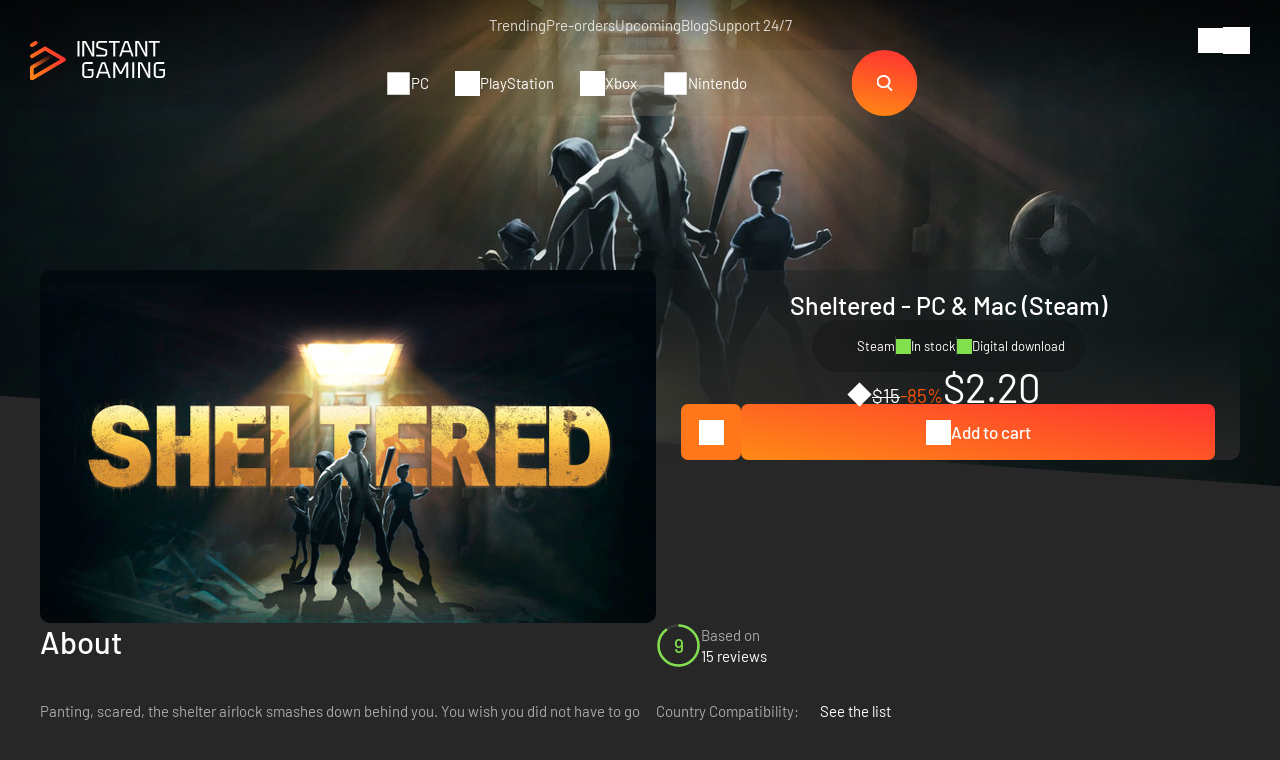

--- FILE ---
content_type: text/html; charset=UTF-8
request_url: https://player.vimeo.com/video/170788374?autoplay=0&muted=0
body_size: 6817
content:
<!DOCTYPE html>
<html lang="en">
<head>
  <meta charset="utf-8">
  <meta name="viewport" content="width=device-width,initial-scale=1,user-scalable=yes">
  
  <link rel="canonical" href="https://player.vimeo.com/video/170788374">
  <meta name="googlebot" content="noindex,indexifembedded">
  
  
  <title>Sheltered Instant-Gaming.com on Vimeo</title>
  <style>
      body, html, .player, .fallback {
          overflow: hidden;
          width: 100%;
          height: 100%;
          margin: 0;
          padding: 0;
      }
      .fallback {
          
              background-color: transparent;
          
      }
      .player.loading { opacity: 0; }
      .fallback iframe {
          position: fixed;
          left: 0;
          top: 0;
          width: 100%;
          height: 100%;
      }
  </style>
  <link rel="modulepreload" href="https://f.vimeocdn.com/p/4.46.26/js/player.module.js" crossorigin="anonymous">
  <link rel="modulepreload" href="https://f.vimeocdn.com/p/4.46.26/js/vendor.module.js" crossorigin="anonymous">
  <link rel="preload" href="https://f.vimeocdn.com/p/4.46.26/css/player.css" as="style">
</head>

<body>


<div class="vp-placeholder">
    <style>
        .vp-placeholder,
        .vp-placeholder-thumb,
        .vp-placeholder-thumb::before,
        .vp-placeholder-thumb::after {
            position: absolute;
            top: 0;
            bottom: 0;
            left: 0;
            right: 0;
        }
        .vp-placeholder {
            visibility: hidden;
            width: 100%;
            max-height: 100%;
            height: calc(1080 / 1920 * 100vw);
            max-width: calc(1920 / 1080 * 100vh);
            margin: auto;
        }
        .vp-placeholder-carousel {
            display: none;
            background-color: #000;
            position: absolute;
            left: 0;
            right: 0;
            bottom: -60px;
            height: 60px;
        }
    </style>

    

    
        <style>
            .vp-placeholder-thumb {
                overflow: hidden;
                width: 100%;
                max-height: 100%;
                margin: auto;
            }
            .vp-placeholder-thumb::before,
            .vp-placeholder-thumb::after {
                content: "";
                display: block;
                filter: blur(7px);
                margin: 0;
                background: url(https://i.vimeocdn.com/video/575976439-452dc958df4992842f376c1e11122448ba9b7c93b5c742f87ce9b56be95f4e33-d?mw=80&q=85) 50% 50% / contain no-repeat;
            }
            .vp-placeholder-thumb::before {
                 
                margin: -30px;
            }
        </style>
    

    <div class="vp-placeholder-thumb"></div>
    <div class="vp-placeholder-carousel"></div>
    <script>function placeholderInit(t,h,d,s,n,o){var i=t.querySelector(".vp-placeholder"),v=t.querySelector(".vp-placeholder-thumb");if(h){var p=function(){try{return window.self!==window.top}catch(a){return!0}}(),w=200,y=415,r=60;if(!p&&window.innerWidth>=w&&window.innerWidth<y){i.style.bottom=r+"px",i.style.maxHeight="calc(100vh - "+r+"px)",i.style.maxWidth="calc("+n+" / "+o+" * (100vh - "+r+"px))";var f=t.querySelector(".vp-placeholder-carousel");f.style.display="block"}}if(d){var e=new Image;e.onload=function(){var a=n/o,c=e.width/e.height;if(c<=.95*a||c>=1.05*a){var l=i.getBoundingClientRect(),g=l.right-l.left,b=l.bottom-l.top,m=window.innerWidth/g*100,x=window.innerHeight/b*100;v.style.height="calc("+e.height+" / "+e.width+" * "+m+"vw)",v.style.maxWidth="calc("+e.width+" / "+e.height+" * "+x+"vh)"}i.style.visibility="visible"},e.src=s}else i.style.visibility="visible"}
</script>
    <script>placeholderInit(document,  false ,  true , "https://i.vimeocdn.com/video/575976439-452dc958df4992842f376c1e11122448ba9b7c93b5c742f87ce9b56be95f4e33-d?mw=80\u0026q=85",  1920 ,  1080 );</script>
</div>

<div id="player" class="player"></div>
<script>window.playerConfig = {"cdn_url":"https://f.vimeocdn.com","vimeo_api_url":"api.vimeo.com","request":{"files":{"dash":{"cdns":{"akfire_interconnect_quic":{"avc_url":"https://vod-adaptive-ak.vimeocdn.com/exp=1770075191~acl=%2F96b17f27-003a-42f2-9049-aded8e067da4%2Fpsid%3D2f1249b4aadc231963ccb55359461f5cb79580f70ad31131ad42010f4c232782%2F%2A~hmac=1e906785bd57a4d056606f2f6c65e3cf8ba4a1efa7f4662a812573946d93e702/96b17f27-003a-42f2-9049-aded8e067da4/psid=2f1249b4aadc231963ccb55359461f5cb79580f70ad31131ad42010f4c232782/v2/playlist/av/primary/playlist.json?omit=av1-hevc\u0026pathsig=8c953e4f~1jpnKjI1pJzGVt2VwxSSzknQaBMbI8H7RqpxdB4VS9c\u0026r=dXM%3D\u0026rh=9YQh5","origin":"gcs","url":"https://vod-adaptive-ak.vimeocdn.com/exp=1770075191~acl=%2F96b17f27-003a-42f2-9049-aded8e067da4%2Fpsid%3D2f1249b4aadc231963ccb55359461f5cb79580f70ad31131ad42010f4c232782%2F%2A~hmac=1e906785bd57a4d056606f2f6c65e3cf8ba4a1efa7f4662a812573946d93e702/96b17f27-003a-42f2-9049-aded8e067da4/psid=2f1249b4aadc231963ccb55359461f5cb79580f70ad31131ad42010f4c232782/v2/playlist/av/primary/playlist.json?pathsig=8c953e4f~1jpnKjI1pJzGVt2VwxSSzknQaBMbI8H7RqpxdB4VS9c\u0026r=dXM%3D\u0026rh=9YQh5"},"fastly_skyfire":{"avc_url":"https://skyfire.vimeocdn.com/1770075191-0x1d83d824385609c96e9618585bc00860fa6c34f0/96b17f27-003a-42f2-9049-aded8e067da4/psid=2f1249b4aadc231963ccb55359461f5cb79580f70ad31131ad42010f4c232782/v2/playlist/av/primary/playlist.json?omit=av1-hevc\u0026pathsig=8c953e4f~1jpnKjI1pJzGVt2VwxSSzknQaBMbI8H7RqpxdB4VS9c\u0026r=dXM%3D\u0026rh=9YQh5","origin":"gcs","url":"https://skyfire.vimeocdn.com/1770075191-0x1d83d824385609c96e9618585bc00860fa6c34f0/96b17f27-003a-42f2-9049-aded8e067da4/psid=2f1249b4aadc231963ccb55359461f5cb79580f70ad31131ad42010f4c232782/v2/playlist/av/primary/playlist.json?pathsig=8c953e4f~1jpnKjI1pJzGVt2VwxSSzknQaBMbI8H7RqpxdB4VS9c\u0026r=dXM%3D\u0026rh=9YQh5"}},"default_cdn":"akfire_interconnect_quic","separate_av":true,"streams":[{"profile":"174","id":"cbc2ae3a-d8fc-4393-b0b9-afd1092d2be1","fps":29.97,"quality":"720p"},{"profile":"164","id":"dd3269b3-4063-487d-abea-d537f7da598b","fps":29.97,"quality":"360p"},{"profile":"165","id":"15a08879-aa56-4016-b404-ded30a48a3f2","fps":29.97,"quality":"540p"},{"profile":"119","id":"c7125fe8-a4ff-4796-abce-590e4d86e91e","fps":29.97,"quality":"1080p"}],"streams_avc":[{"profile":"164","id":"dd3269b3-4063-487d-abea-d537f7da598b","fps":29.97,"quality":"360p"},{"profile":"165","id":"15a08879-aa56-4016-b404-ded30a48a3f2","fps":29.97,"quality":"540p"},{"profile":"119","id":"c7125fe8-a4ff-4796-abce-590e4d86e91e","fps":29.97,"quality":"1080p"},{"profile":"174","id":"cbc2ae3a-d8fc-4393-b0b9-afd1092d2be1","fps":29.97,"quality":"720p"}]},"hls":{"cdns":{"akfire_interconnect_quic":{"avc_url":"https://vod-adaptive-ak.vimeocdn.com/exp=1770075191~acl=%2F96b17f27-003a-42f2-9049-aded8e067da4%2Fpsid%3D2f1249b4aadc231963ccb55359461f5cb79580f70ad31131ad42010f4c232782%2F%2A~hmac=1e906785bd57a4d056606f2f6c65e3cf8ba4a1efa7f4662a812573946d93e702/96b17f27-003a-42f2-9049-aded8e067da4/psid=2f1249b4aadc231963ccb55359461f5cb79580f70ad31131ad42010f4c232782/v2/playlist/av/primary/playlist.m3u8?omit=av1-hevc-opus\u0026pathsig=8c953e4f~_GgG9BaSsglx8P-OoR3tjyCGMhgK2L0p59ZT_G1v55o\u0026r=dXM%3D\u0026rh=9YQh5\u0026sf=fmp4","origin":"gcs","url":"https://vod-adaptive-ak.vimeocdn.com/exp=1770075191~acl=%2F96b17f27-003a-42f2-9049-aded8e067da4%2Fpsid%3D2f1249b4aadc231963ccb55359461f5cb79580f70ad31131ad42010f4c232782%2F%2A~hmac=1e906785bd57a4d056606f2f6c65e3cf8ba4a1efa7f4662a812573946d93e702/96b17f27-003a-42f2-9049-aded8e067da4/psid=2f1249b4aadc231963ccb55359461f5cb79580f70ad31131ad42010f4c232782/v2/playlist/av/primary/playlist.m3u8?omit=opus\u0026pathsig=8c953e4f~_GgG9BaSsglx8P-OoR3tjyCGMhgK2L0p59ZT_G1v55o\u0026r=dXM%3D\u0026rh=9YQh5\u0026sf=fmp4"},"fastly_skyfire":{"avc_url":"https://skyfire.vimeocdn.com/1770075191-0x1d83d824385609c96e9618585bc00860fa6c34f0/96b17f27-003a-42f2-9049-aded8e067da4/psid=2f1249b4aadc231963ccb55359461f5cb79580f70ad31131ad42010f4c232782/v2/playlist/av/primary/playlist.m3u8?omit=av1-hevc-opus\u0026pathsig=8c953e4f~_GgG9BaSsglx8P-OoR3tjyCGMhgK2L0p59ZT_G1v55o\u0026r=dXM%3D\u0026rh=9YQh5\u0026sf=fmp4","origin":"gcs","url":"https://skyfire.vimeocdn.com/1770075191-0x1d83d824385609c96e9618585bc00860fa6c34f0/96b17f27-003a-42f2-9049-aded8e067da4/psid=2f1249b4aadc231963ccb55359461f5cb79580f70ad31131ad42010f4c232782/v2/playlist/av/primary/playlist.m3u8?omit=opus\u0026pathsig=8c953e4f~_GgG9BaSsglx8P-OoR3tjyCGMhgK2L0p59ZT_G1v55o\u0026r=dXM%3D\u0026rh=9YQh5\u0026sf=fmp4"}},"default_cdn":"akfire_interconnect_quic","separate_av":true},"progressive":[{"profile":"165","width":960,"height":540,"mime":"video/mp4","fps":29.97,"url":"https://vod-progressive-ak.vimeocdn.com/exp=1770075191~acl=%2Fvimeo-transcode-storage-prod-us-west1-h264-540p%2F01%2F4157%2F6%2F170788374%2F549290687.mp4~hmac=da11825b552aa7eb05719b8edf350131711f97cf0614aa219583bb3182130355/vimeo-transcode-storage-prod-us-west1-h264-540p/01/4157/6/170788374/549290687.mp4","cdn":"akamai_interconnect","quality":"540p","id":"15a08879-aa56-4016-b404-ded30a48a3f2","origin":"gcs"},{"profile":"119","width":1920,"height":1080,"mime":"video/mp4","fps":29.97,"url":"https://vod-progressive-ak.vimeocdn.com/exp=1770075191~acl=%2Fvimeo-transcode-storage-prod-us-central1-h264-1080p%2F01%2F4157%2F6%2F170788374%2F549290691.mp4~hmac=f1039ade9225d8a74a50ceb633df145b0f46218e43c2ae4e296ef52790f0650f/vimeo-transcode-storage-prod-us-central1-h264-1080p/01/4157/6/170788374/549290691.mp4","cdn":"akamai_interconnect","quality":"1080p","id":"c7125fe8-a4ff-4796-abce-590e4d86e91e","origin":"gcs"},{"profile":"174","width":1280,"height":720,"mime":"video/mp4","fps":29.97,"url":"https://vod-progressive-ak.vimeocdn.com/exp=1770075191~acl=%2Fvimeo-transcode-storage-prod-us-east1-h264-720p%2F01%2F4157%2F6%2F170788374%2F549290690.mp4~hmac=5acc7f40002b97ec66fa9cc35b5522e7ace4a7e514f52ae127a3b4c90206f719/vimeo-transcode-storage-prod-us-east1-h264-720p/01/4157/6/170788374/549290690.mp4","cdn":"akamai_interconnect","quality":"720p","id":"cbc2ae3a-d8fc-4393-b0b9-afd1092d2be1","origin":"gcs"},{"profile":"164","width":640,"height":360,"mime":"video/mp4","fps":29.97,"url":"https://vod-progressive-ak.vimeocdn.com/exp=1770075191~acl=%2Fvimeo-prod-skyfire-std-us%2F01%2F4157%2F6%2F170788374%2F549290692.mp4~hmac=5a995e7e5efb8e4886ca36b46c40ca9a5592a6b3ad0546f301e289c0537b4a04/vimeo-prod-skyfire-std-us/01/4157/6/170788374/549290692.mp4","cdn":"akamai_interconnect","quality":"360p","id":"dd3269b3-4063-487d-abea-d537f7da598b","origin":"gcs"}]},"file_codecs":{"av1":[],"avc":["dd3269b3-4063-487d-abea-d537f7da598b","15a08879-aa56-4016-b404-ded30a48a3f2","c7125fe8-a4ff-4796-abce-590e4d86e91e","cbc2ae3a-d8fc-4393-b0b9-afd1092d2be1"],"hevc":{"dvh1":[],"hdr":[],"sdr":[]}},"lang":"en","referrer":"https://www.instant-gaming.com/en/1507-buy-sheltered-pc-mac-game-steam/","cookie_domain":".vimeo.com","signature":"fe3c511bc102a2e75e0a374e494524e3","timestamp":1770071591,"expires":3600,"thumb_preview":{"url":"https://videoapi-sprites.vimeocdn.com/video-sprites/image/f202378c-fd7f-49f1-8773-f228bbc7730c.0.jpeg?ClientID=sulu\u0026Expires=1770074502\u0026Signature=562f07226a6e0d7067dd87967f2e6b48e0a7f434","height":2880,"width":4260,"frame_height":240,"frame_width":426,"columns":10,"frames":120},"currency":"USD","session":"e74a7cc12fcc4e206d059529857d759a6fc4c2511770071591","cookie":{"volume":1,"quality":null,"hd":0,"captions":null,"transcript":null,"captions_styles":{"color":null,"fontSize":null,"fontFamily":null,"fontOpacity":null,"bgOpacity":null,"windowColor":null,"windowOpacity":null,"bgColor":null,"edgeStyle":null},"audio_language":null,"audio_kind":null,"qoe_survey_vote":0},"build":{"backend":"31e9776","js":"4.46.26"},"urls":{"js":"https://f.vimeocdn.com/p/4.46.26/js/player.js","js_base":"https://f.vimeocdn.com/p/4.46.26/js","js_module":"https://f.vimeocdn.com/p/4.46.26/js/player.module.js","js_vendor_module":"https://f.vimeocdn.com/p/4.46.26/js/vendor.module.js","locales_js":{"de-DE":"https://f.vimeocdn.com/p/4.46.26/js/player.de-DE.js","en":"https://f.vimeocdn.com/p/4.46.26/js/player.js","es":"https://f.vimeocdn.com/p/4.46.26/js/player.es.js","fr-FR":"https://f.vimeocdn.com/p/4.46.26/js/player.fr-FR.js","ja-JP":"https://f.vimeocdn.com/p/4.46.26/js/player.ja-JP.js","ko-KR":"https://f.vimeocdn.com/p/4.46.26/js/player.ko-KR.js","pt-BR":"https://f.vimeocdn.com/p/4.46.26/js/player.pt-BR.js","zh-CN":"https://f.vimeocdn.com/p/4.46.26/js/player.zh-CN.js"},"ambisonics_js":"https://f.vimeocdn.com/p/external/ambisonics.min.js","barebone_js":"https://f.vimeocdn.com/p/4.46.26/js/barebone.js","chromeless_js":"https://f.vimeocdn.com/p/4.46.26/js/chromeless.js","three_js":"https://f.vimeocdn.com/p/external/three.rvimeo.min.js","vuid_js":"https://f.vimeocdn.com/js_opt/modules/utils/vuid.min.js","hive_sdk":"https://f.vimeocdn.com/p/external/hive-sdk.js","hive_interceptor":"https://f.vimeocdn.com/p/external/hive-interceptor.js","proxy":"https://player.vimeo.com/static/proxy.html","css":"https://f.vimeocdn.com/p/4.46.26/css/player.css","chromeless_css":"https://f.vimeocdn.com/p/4.46.26/css/chromeless.css","fresnel":"https://arclight.vimeo.com/add/player-stats","player_telemetry_url":"https://arclight.vimeo.com/player-events","telemetry_base":"https://lensflare.vimeo.com"},"flags":{"plays":1,"dnt":0,"autohide_controls":0,"preload_video":"metadata_on_hover","qoe_survey_forced":0,"ai_widget":0,"ecdn_delta_updates":0,"disable_mms":0,"check_clip_skipping_forward":0},"country":"US","client":{"ip":"13.59.71.8"},"ab_tests":{"cross_origin_texttracks":{"group":"variant","track":false,"data":null}},"atid":"2586751996.1770071591","ai_widget_signature":"b7a0b8c13a53870ce23c8976259789f461f82085a9fa70f709ead2891d162080_1770075191","config_refresh_url":"https://player.vimeo.com/video/170788374/config/request?atid=2586751996.1770071591\u0026expires=3600\u0026referrer=https%3A%2F%2Fwww.instant-gaming.com%2Fen%2F1507-buy-sheltered-pc-mac-game-steam%2F\u0026session=e74a7cc12fcc4e206d059529857d759a6fc4c2511770071591\u0026signature=fe3c511bc102a2e75e0a374e494524e3\u0026time=1770071591\u0026v=1"},"player_url":"player.vimeo.com","video":{"id":170788374,"title":"Sheltered Instant-Gaming.com","width":1920,"height":1080,"duration":91,"url":"","share_url":"https://vimeo.com/170788374","embed_code":"\u003ciframe title=\"vimeo-player\" src=\"https://player.vimeo.com/video/170788374?h=aef04f1348\" width=\"640\" height=\"360\" frameborder=\"0\" referrerpolicy=\"strict-origin-when-cross-origin\" allow=\"autoplay; fullscreen; picture-in-picture; clipboard-write; encrypted-media; web-share\"   allowfullscreen\u003e\u003c/iframe\u003e","default_to_hd":1,"privacy":"disable","embed_permission":"whitelist","thumbnail_url":"https://i.vimeocdn.com/video/575976439-452dc958df4992842f376c1e11122448ba9b7c93b5c742f87ce9b56be95f4e33-d","owner":{"id":3706575,"name":"Instant Gaming","img":"https://i.vimeocdn.com/portrait/34496068_60x60?sig=f3646587ad9863734975e43e312ec37a7a286fdd6b4fcc007de39a8dd4a90613\u0026v=1\u0026region=us","img_2x":"https://i.vimeocdn.com/portrait/34496068_60x60?sig=f3646587ad9863734975e43e312ec37a7a286fdd6b4fcc007de39a8dd4a90613\u0026v=1\u0026region=us","url":"https://vimeo.com/user3706575","account_type":"custom"},"spatial":0,"live_event":null,"version":{"current":null,"available":[{"id":582203392,"file_id":549290544,"is_current":true}]},"unlisted_hash":null,"rating":{"id":3},"fps":29.97,"bypass_token":"eyJ0eXAiOiJKV1QiLCJhbGciOiJIUzI1NiJ9.eyJjbGlwX2lkIjoxNzA3ODgzNzQsImV4cCI6MTc3MDA3NTI0MH0.aKjHl9INl5QSmRpcfEZr-R7vsdp1Jivi5XswSJgNdfQ","channel_layout":"stereo","ai":0,"locale":""},"user":{"id":0,"team_id":0,"team_origin_user_id":0,"account_type":"none","liked":0,"watch_later":0,"owner":0,"mod":0,"logged_in":0,"private_mode_enabled":0,"vimeo_api_client_token":"eyJhbGciOiJIUzI1NiIsInR5cCI6IkpXVCJ9.eyJzZXNzaW9uX2lkIjoiZTc0YTdjYzEyZmNjNGUyMDZkMDU5NTI5ODU3ZDc1OWE2ZmM0YzI1MTE3NzAwNzE1OTEiLCJleHAiOjE3NzAwNzUxOTEsImFwcF9pZCI6MTE4MzU5LCJzY29wZXMiOiJwdWJsaWMgc3RhdHMifQ.eJ5wl8jPp5oBSrTSjw7B59KJf265Fn2OkonTvEcxKJs"},"view":1,"vimeo_url":"vimeo.com","embed":{"audio_track":"","autoplay":0,"autopause":1,"dnt":0,"editor":0,"keyboard":1,"log_plays":1,"loop":0,"muted":0,"on_site":0,"texttrack":"","transparent":1,"outro":"beginning","playsinline":1,"quality":null,"player_id":"","api":null,"app_id":"","color":"ff5400","color_one":"000000","color_two":"ff5400","color_three":"ffffff","color_four":"000000","context":"embed.main","settings":{"auto_pip":1,"badge":0,"byline":0,"collections":0,"color":0,"force_color_one":0,"force_color_two":0,"force_color_three":0,"force_color_four":0,"embed":0,"fullscreen":1,"like":0,"logo":0,"playbar":1,"portrait":0,"pip":1,"share":0,"spatial_compass":0,"spatial_label":0,"speed":1,"title":0,"volume":1,"watch_later":0,"watch_full_video":1,"controls":1,"airplay":1,"audio_tracks":1,"chapters":1,"chromecast":1,"cc":1,"transcript":1,"quality":1,"play_button_position":0,"ask_ai":0,"skipping_forward":1,"debug_payload_collection_policy":"default"},"create_interactive":{"has_create_interactive":false,"viddata_url":""},"min_quality":null,"max_quality":null,"initial_quality":null,"prefer_mms":1}}</script>
<script>const fullscreenSupported="exitFullscreen"in document||"webkitExitFullscreen"in document||"webkitCancelFullScreen"in document||"mozCancelFullScreen"in document||"msExitFullscreen"in document||"webkitEnterFullScreen"in document.createElement("video");var isIE=checkIE(window.navigator.userAgent),incompatibleBrowser=!fullscreenSupported||isIE;window.noModuleLoading=!1,window.dynamicImportSupported=!1,window.cssLayersSupported=typeof CSSLayerBlockRule<"u",window.isInIFrame=function(){try{return window.self!==window.top}catch(e){return!0}}(),!window.isInIFrame&&/twitter/i.test(navigator.userAgent)&&window.playerConfig.video.url&&(window.location=window.playerConfig.video.url),window.playerConfig.request.lang&&document.documentElement.setAttribute("lang",window.playerConfig.request.lang),window.loadScript=function(e){var n=document.getElementsByTagName("script")[0];n&&n.parentNode?n.parentNode.insertBefore(e,n):document.head.appendChild(e)},window.loadVUID=function(){if(!window.playerConfig.request.flags.dnt&&!window.playerConfig.embed.dnt){window._vuid=[["pid",window.playerConfig.request.session]];var e=document.createElement("script");e.async=!0,e.src=window.playerConfig.request.urls.vuid_js,window.loadScript(e)}},window.loadCSS=function(e,n){var i={cssDone:!1,startTime:new Date().getTime(),link:e.createElement("link")};return i.link.rel="stylesheet",i.link.href=n,e.getElementsByTagName("head")[0].appendChild(i.link),i.link.onload=function(){i.cssDone=!0},i},window.loadLegacyJS=function(e,n){if(incompatibleBrowser){var i=e.querySelector(".vp-placeholder");i&&i.parentNode&&i.parentNode.removeChild(i);let a=`/video/${window.playerConfig.video.id}/fallback`;window.playerConfig.request.referrer&&(a+=`?referrer=${window.playerConfig.request.referrer}`),n.innerHTML=`<div class="fallback"><iframe title="unsupported message" src="${a}" frameborder="0"></iframe></div>`}else{n.className="player loading";var t=window.loadCSS(e,window.playerConfig.request.urls.css),r=e.createElement("script"),o=!1;r.src=window.playerConfig.request.urls.js,window.loadScript(r),r["onreadystatechange"in r?"onreadystatechange":"onload"]=function(){!o&&(!this.readyState||this.readyState==="loaded"||this.readyState==="complete")&&(o=!0,playerObject=new VimeoPlayer(n,window.playerConfig,t.cssDone||{link:t.link,startTime:t.startTime}))},window.loadVUID()}};function checkIE(e){e=e&&e.toLowerCase?e.toLowerCase():"";function n(r){return r=r.toLowerCase(),new RegExp(r).test(e);return browserRegEx}var i=n("msie")?parseFloat(e.replace(/^.*msie (\d+).*$/,"$1")):!1,t=n("trident")?parseFloat(e.replace(/^.*trident\/(\d+)\.(\d+).*$/,"$1.$2"))+4:!1;return i||t}
</script>
<script nomodule>
  window.noModuleLoading = true;
  var playerEl = document.getElementById('player');
  window.loadLegacyJS(document, playerEl);
</script>
<script type="module">try{import("").catch(()=>{})}catch(t){}window.dynamicImportSupported=!0;
</script>
<script type="module">if(!window.dynamicImportSupported||!window.cssLayersSupported){if(!window.noModuleLoading){window.noModuleLoading=!0;var playerEl=document.getElementById("player");window.loadLegacyJS(document,playerEl)}var moduleScriptLoader=document.getElementById("js-module-block");moduleScriptLoader&&moduleScriptLoader.parentElement.removeChild(moduleScriptLoader)}
</script>
<script type="module" id="js-module-block">if(!window.noModuleLoading&&window.dynamicImportSupported&&window.cssLayersSupported){const n=document.getElementById("player"),e=window.loadCSS(document,window.playerConfig.request.urls.css);import(window.playerConfig.request.urls.js_module).then(function(o){new o.VimeoPlayer(n,window.playerConfig,e.cssDone||{link:e.link,startTime:e.startTime}),window.loadVUID()}).catch(function(o){throw/TypeError:[A-z ]+import[A-z ]+module/gi.test(o)&&window.loadLegacyJS(document,n),o})}
</script>

<script type="application/ld+json">{"embedUrl":"https://player.vimeo.com/video/170788374?h=aef04f1348","thumbnailUrl":"https://i.vimeocdn.com/video/575976439-452dc958df4992842f376c1e11122448ba9b7c93b5c742f87ce9b56be95f4e33-d?f=webp","name":"Sheltered Instant-Gaming.com","description":"This is \"Sheltered Instant-Gaming.com\" by \"Instant Gaming\" on Vimeo, the home for high quality videos and the people who love them.","duration":"PT91S","uploadDate":"2016-06-15T08:32:13-04:00","@context":"https://schema.org/","@type":"VideoObject"}</script>

</body>
</html>


--- FILE ---
content_type: text/css
request_url: https://www.instant-gaming.com/themes/igv2/assets/store.css?v=75429b94
body_size: 90548
content:
@charset "UTF-8";@media (min-width:780px){.hint,[data-hint]{display:inline-block;position:relative}.hint:after,.hint:before,[data-hint]:after,[data-hint]:before{opacity:0;pointer-events:none;position:absolute;-webkit-transform:translateZ(0);-moz-transform:translateZ(0);transform:translateZ(0);-webkit-transition:.3s ease;-moz-transition:.3s ease;transition:.3s ease;-webkit-transition-delay:0ms;-moz-transition-delay:0ms;transition-delay:0ms;visibility:hidden;z-index:1000000}.hint:focus:after,.hint:focus:before,.hint:hover:after,.hint:hover:before,[data-hint]:focus:after,[data-hint]:focus:before,[data-hint]:hover:after,[data-hint]:hover:before{opacity:1;visibility:visible}.hint:hover:after,.hint:hover:before,[data-hint]:hover:after,[data-hint]:hover:before{-webkit-transition-delay:.1s;-moz-transition-delay:.1s;transition-delay:.1s}.hint:before,[data-hint]:before{background:transparent;border:6px solid transparent;content:"";position:absolute;z-index:1000001}.hint:after,[data-hint]:after{background:#383838;box-shadow:4px 4px 8px rgba(0,0,0,.3);color:#fff;content:attr(data-hint);font-size:13px;line-height:15px;padding:8px 10px;text-align:left;text-shadow:0 -1px 0 #000;white-space:pre}.hint--top:before{border-top-color:#383838}.hint--bottom:before{border-bottom-color:#383838}.hint--left:before{border-left-color:#383838}.hint--right:before{border-right-color:#383838}.hint--top:before{margin-bottom:-12px}.hint--top:after{margin-left:-18px}.hint--top:after,.hint--top:before{bottom:100%;left:50%}.hint--top:focus:after,.hint--top:focus:before,.hint--top:hover:after,.hint--top:hover:before{-webkit-transform:translateY(-8px);-moz-transform:translateY(-8px);transform:translateY(-8px)}.hint--bottom:before{margin-top:-12px}.hint--bottom:after{margin-left:-18px}.hint--bottom:after,.hint--bottom:before{left:50%;top:100%}.hint--bottom:focus:after,.hint--bottom:focus:before,.hint--bottom:hover:after,.hint--bottom:hover:before{-webkit-transform:translateY(8px);-moz-transform:translateY(8px);transform:translateY(8px)}.hint--right:before{margin-bottom:-6px;margin-left:-12px}.hint--right:after{margin-bottom:-14px}.hint--right:after,.hint--right:before{bottom:50%;left:100%}.hint--right:focus:after,.hint--right:focus:before,.hint--right:hover:after,.hint--right:hover:before{-webkit-transform:translateX(8px);-moz-transform:translateX(8px);transform:translateX(8px)}.hint--left:before{margin-bottom:-6px;margin-right:-12px}.hint--left:after{margin-bottom:-14px}.hint--left:after,.hint--left:before{bottom:50%;right:100%}.hint--left:focus:after,.hint--left:focus:before,.hint--left:hover:after,.hint--left:hover:before{-webkit-transform:translateX(-8px);-moz-transform:translateX(-8px);transform:translateX(-8px)}.hint--error:after{background-color:#b34e4d;text-shadow:0 -1px 0 #592726}.hint--error.hint--top:before{border-top-color:#b34e4d}.hint--error.hint--bottom:before{border-bottom-color:#b34e4d}.hint--error.hint--left:before{border-left-color:#b34e4d}.hint--error.hint--right:before{border-right-color:#b34e4d}.hint--warning:after{background-color:#c09854;text-shadow:0 -1px 0 #6c5328}.hint--warning.hint--top:before{border-top-color:#c09854}.hint--warning.hint--bottom:before{border-bottom-color:#c09854}.hint--warning.hint--left:before{border-left-color:#c09854}.hint--warning.hint--right:before{border-right-color:#c09854}.hint--info:after{background-color:#3986ac;text-shadow:0 -1px 0 #193b4d}.hint--info.hint--top:before{border-top-color:#3986ac}.hint--info.hint--bottom:before{border-bottom-color:#3986ac}.hint--info.hint--left:before{border-left-color:#3986ac}.hint--info.hint--right:before{border-right-color:#3986ac}.hint--success:after{background-color:#458746;text-shadow:0 -1px 0 #1a321a}.hint--success.hint--top:before{border-top-color:#458746}.hint--success.hint--bottom:before{border-bottom-color:#458746}.hint--success.hint--left:before{border-left-color:#458746}.hint--success.hint--right:before{border-right-color:#458746}.hint--always:after,.hint--always:before{opacity:1;visibility:visible}.hint--always.hint--top:after,.hint--always.hint--top:before{-webkit-transform:translateY(-8px);-moz-transform:translateY(-8px);transform:translateY(-8px)}.hint--always.hint--bottom:after,.hint--always.hint--bottom:before{-webkit-transform:translateY(8px);-moz-transform:translateY(8px);transform:translateY(8px)}.hint--always.hint--left:after,.hint--always.hint--left:before{-webkit-transform:translateX(-8px);-moz-transform:translateX(-8px);transform:translateX(-8px)}.hint--always.hint--right:after,.hint--always.hint--right:before{-webkit-transform:translateX(8px);-moz-transform:translateX(8px);transform:translateX(8px)}.hint--rounded:after{border-radius:4px}.hint--no-animate:after,.hint--no-animate:before{-webkit-transition-duration:0ms;-moz-transition-duration:0ms;transition-duration:0ms}.hint--bounce:after,.hint--bounce:before{-webkit-transition:opacity .3s ease,visibility .3s ease,-webkit-transform .3s cubic-bezier(.71,1.7,.77,1.24);-moz-transition:opacity .3s ease,visibility .3s ease,-moz-transform .3s cubic-bezier(.71,1.7,.77,1.24);transition:opacity .3s ease,visibility .3s ease,transform .3s cubic-bezier(.71,1.7,.77,1.24)}.hint--top.hint--center:after,.hint--top.hint--center:before,.hint--top.hint--center:focus:after,.hint--top.hint--center:focus:before,.hint--top.hint--center:hover:after,.hint--top.hint--center:hover:before{margin-left:0;text-align:center;transform:translate(-50%,-8px)}.hint--left.hint--center:after,.hint--left.hint--center:before,.hint--left.hint--center:focus:after,.hint--left.hint--center:focus:before,.hint--left.hint--center:hover:after,.hint--left.hint--center:hover:before{margin-left:0;transform:translate(-8px,50%)}.hint--top.hint--pullright:after,.hint--top.hint--pullright:before,.hint--top.hint--pullright:focus:after,.hint--top.hint--pullright:focus:before,.hint--top.hint--pullright:hover:after,.hint--top.hint--pullright:hover:before{margin-left:0;text-align:right;transform:translate(-85%,-8px)}}body{--color:#ff5400;--color-link-hover:#ffa700;--color-wishlist:#ff761b;--color-very-light:#b7b7b7;--color-light:#a8a8a8;--color-medium-light:#6d6d6d;--color-medium:#3d3d3d;--color-medium-dark:#323232;--color-dark:#272727;--color-very-dark:#1d1d1d;--color-ultra-dark:#101010;--fire-gradient:linear-gradient(10deg,#ff8a15,#ff3131);--fire-gradient-hover:linear-gradient(10deg,#ffac15,#ff3131)}body.neon{--color:#ff346d;--color-link-hover:#3483ff;--color-wishlist:#ff346d;--color-very-light:#b5ccff;--color-light:#6d81b1;--color-medium-light:#435084;--color-medium:#2b305c;--color-medium-dark:#1f254a;--color-dark:#161a3a;--color-very-dark:#121531;--color-ultra-dark:#000421;--fire-gradient:#ff346d;--fire-gradient-hover:#3483ff}body.blackfriday{--color:#ff63c5;--color-link-hover:#ffa700;--color-wishlist:#7aa5ff;--color-very-light:#c5cad9;--color-light:#9097af;--color-medium-light:#7883a7;--color-medium:#444a60;--color-medium-dark:#393e50;--color-dark:#303342;--color-very-dark:#232636;--color-ultra-dark:#171924;--fire-gradient:linear-gradient(10deg,#76c6ff,#8930ff);--fire-gradient-hover:#3483ff}.avatar{aspect-ratio:1/1;background-size:100%;display:flex}.avatar img{border-radius:100%;width:100%}a.avatar img{transition:.2s}a.avatar img:hover{box-shadow:0 0 0 2px var(--color)}.barline{background-color:rgba(255,84,0,.1);border-radius:50px;height:5px;max-width:80px;position:relative;width:100%}body.neon .barline{background-color:rgba(255,52,109,.1)}.barline .filler{background-color:var(--color);border-radius:50px;height:5px;position:absolute;width:70%}@font-face{font-display:swap;font-family:barlow;src:url(/themes/igv2/fonts/barlow-regular.woff2) format("woff2")}@font-face{font-display:swap;font-family:barlow;font-style:italic;src:url(/themes/igv2/fonts/barlow-regular-italic.woff2) format("woff2")}@font-face{font-display:swap;font-family:barlow;font-weight:700;src:url(/themes/igv2/fonts/barlow-medium.woff2) format("woff2")}@font-face{font-display:swap;font-family:barlow;font-style:italic;font-weight:700;src:url(/themes/igv2/fonts/barlow-medium-italic.woff2) format("woff2")}@font-face{font-display:swap;font-family:barlow-bold;src:url(/themes/igv2/fonts/barlow-bold.woff2) format("woff2")}@font-face{font-display:swap;font-family:barlow-bold;font-style:italic;src:url(/themes/igv2/fonts/barlow-bold-italic.woff2) format("woff2")}body{font-family:barlow,arial,sans-serif;font-weight:400}.font-title{font-size:17px;font-weight:700;line-height:24px}@media screen and (max-width:800px){.font-title{font-size:15px}}@media screen and (max-width:650px){.font-title{font-size:13px}}.font-lead{font-size:15px;font-weight:700;line-height:20px}@media screen and (max-width:650px){.font-lead{font-size:13px}}.font-small{font-size:13px;font-weight:700;line-height:18px}.font-caption{line-height:16px}.font-caption,.font-tiny{font-size:11px;font-weight:700}.font-tiny{line-height:11px}.font-subtitle{color:#b3c0f5}code:not(.colored){background-color:rgba(0,0,0,.4);border-radius:4px;color:var(--color-light);font-size:80%;font-weight:400;margin:0;padding:.2em .4em;white-space:break-spaces}button{border:0;cursor:pointer;font-family:barlow,arial,sans-serif}.button{--border-radius-small:7px;--gap-small:15px;align-items:center;-webkit-appearance:none;background:var(--fire-gradient);border:0;border-radius:var(--border-radius-small);box-sizing:border-box;color:#fff;cursor:pointer;display:flex;font-size:17px;font-weight:700;gap:var(--gap-small);height:56px;justify-content:center;padding:0 20px;text-align:center;white-space:normal}@media screen and (max-width:500px){.button{--border-radius-small:5px}}@media screen and (max-width:800px){.button{font-size:15px}}@media screen and (max-width:650px){.button{font-size:13px}}@media screen and (max-width:1000px){.button{--gap-small:10px}}@media screen and (max-width:650px){.button{font-size:15px;height:50px}}.button.button-hover,.button:hover{background:var(--fire-gradient-hover)}body.neon .button.button-hover,body.neon .button:hover{background:#3483ff}@media (hover:hover) and (pointer:fine){.button.button-hover,.button:hover,body.neon .button.button-hover,body.neon .button:hover{color:#fff}}.button.button-disabled,.button:disabled{cursor:auto;opacity:.3}.button.button-disabled:hover,.button:disabled:hover{background-color:var(--color)}.button.button-m{font-size:15px;height:40px;padding:0 15px}@media screen and (max-width:650px){.button.button-m{font-size:13px}}@media screen and (max-width:1000px){.button.button-m{height:35px}}@media screen and (max-width:500px){.button.button-m{height:30px;padding:0 10px}}.button.button-loading{cursor:auto}.button.button-loading:focus{opacity:1}.button.button-loading .loading.icon-loading+span{margin-left:10px}.button.button-plus{border-radius:100%;display:flex;height:60px;padding:0;text-align:center;width:60px}@media screen and (max-width:1000px){.button.button-plus{height:50px;width:50px}}@media screen and (max-width:800px){.button.button-plus{height:40px;width:40px}}@media screen and (max-width:500px){.button.button-plus{height:35px;width:35px}}.button.button-plus:hover .icon-xxs{background-color:#fff}.button.button-plus .icon-xxs{background-color:var(--color-light);flex:0 0 35%;height:35%;width:35%}.button.button-secondary{background:hsla(0,0%,100%,.04);z-index:1}.button.button-secondary:not(.ig-profile-sociallink){box-shadow:inset 0 0 0 1px hsla(0,0%,100%,.3)}.button.button-secondary:not(.ig-profile-sociallink):hover{box-shadow:inset 0 0 0 1px #fff}.button.button-secondary.plus{background:var(--color-dark);border-radius:100px}.button.button-secondary.plus:hover{background:var(--color-medium-dark)}.button.button-secondary.active,.button.button-secondary.button-hover,.button.button-secondary:hover{color:#fff}@media screen and (min-width:501px){.button.button-secondary.active,.button.button-secondary.button-hover,.button.button-secondary:hover{background-color:hsla(0,0%,100%,.1)}}@media screen and (min-width:501px) and (max-width:1000px){.button.button-secondary.active:not(.button-hover):not(.active),.button.button-secondary.button-hover:not(.button-hover):not(.active),.button.button-secondary:hover:not(.button-hover):not(.active){background:var(--color-medium-light)}.button.button-secondary.active:not(.button-hover):not(.active):active,.button.button-secondary.button-hover:not(.button-hover):not(.active):active,.button.button-secondary:hover:not(.button-hover):not(.active):active{background:var(--color)}}.button.button-secondary.button-disabled,.button.button-secondary:disabled{cursor:auto;opacity:.5}.button.button-secondary.button-disabled:hover,.button.button-secondary:disabled:hover{background-color:var(--color-medium)}.button.button-secondary.button-loading{cursor:auto}.button.button-secondary.button-loading:focus{opacity:1}.button.button-secondary.button-loading:hover{background:none}.button.previous{background-image:url(/themes/igv2/images/icons-arrow-white.svg);background-position:50%;background-repeat:no-repeat;background-size:14px;border-radius:100%;height:50px;margin:0;padding:0;transform:rotate(90deg);width:50px}@media screen and (max-width:550px){.button.previous{height:40px;width:40px}}@media screen and (max-width:1000px){.button.smaller{height:35px;padding:0 15px}}@media screen and (max-width:650px){.button.smaller{height:30px;padding:0 10px}}.button.button-discord{background:linear-gradient(90deg,#d05bf1,#5865f2),linear-gradient(0deg,hsla(0,0%,100%,.2),hsla(0,0%,100%,.2));color:#fff!important;text-decoration:none;transition:.2s;width:100%}.button.button-discord:hover{transform:scale(1.04)}.discount{background-color:var(--color);border-radius:5px 5px 0;color:#fff;font-weight:700;padding:5px 6px 6px 7px;position:absolute;z-index:2}@media screen and (max-width:1000px){.discount{padding:2px 4px 3px 5px}}.discount:after{background-color:var(--color);border-radius:6px 3px;bottom:0;content:"";position:absolute;right:-4px;top:0;transform:skewX(16deg);width:100%;z-index:-1}@media screen and (max-width:1000px){.discount:after{border-radius:7px 4px}}.emoji-s{flex:0 0 25px;height:25px;width:25px}.emoji-m,.emoji-s{background-position:50%;background-repeat:no-repeat;background-size:100%}.emoji-m{flex:0 0 30px;height:30px;width:30px}.emoji-l{flex:0 0 35px;height:35px;width:35px}.emoji-l,.emoji-xl{background-position:50%;background-repeat:no-repeat;background-size:100%}.emoji-xl{flex:0 0 40px;height:40px;width:40px}.emoji-xxl{flex:0 0 50px;height:50px;width:50px}.emoji-xxl,.emoji-xxxl{background-position:50%;background-repeat:no-repeat;background-size:100%}.emoji-xxxl{flex:0 0 60px;height:60px;width:60px}.emoji-add{background-image:url(/themes/igv2/images/icons/emojis/add.png)}.emoji-add:hover{background-image:url(/themes/igv2/images/icons/emojis/add-hover.png)}.emoji-angry{background-image:url(/themes/igv2/images/icons/emojis/angry.png)}.emoji-bad{background-image:url(/themes/igv2/images/icons/emojis/bad.png)}.emoji-cry{background-image:url(/themes/igv2/images/icons/emojis/cry.png)}.emoji-dollars{background-image:url(/themes/igv2/images/icons/emojis/dollars.png)}.emoji-excited{background-image:url(/themes/igv2/images/icons/emojis/excited.png)}.emoji-fire{background-image:url(/themes/igv2/images/icons/emojis/fire.png)}.emoji-good{background-image:url(/themes/igv2/images/icons/emojis/good.png)}.emoji-great{background-image:url(/themes/igv2/images/icons/emojis/great.png)}.emoji-inlove{background-image:url(/themes/igv2/images/icons/emojis/inlove.png)}.emoji-oops{background-image:url(/themes/igv2/images/icons/emojis/oops.png)}.emoji-party{background-image:url(/themes/igv2/images/icons/emojis/party.png)}.emoji-popcorn{background-image:url(/themes/igv2/images/icons/emojis/popcorn.png)}.emoji-prey{background-image:url(/themes/igv2/images/icons/emojis/prey.png)}.emoji-rocket{background-image:url(/themes/igv2/images/icons/emojis/rocket.png)}.emoji-sad{background-image:url(/themes/igv2/images/icons/emojis/sad.png)}.emoji-scared{background-image:url(/themes/igv2/images/icons/emojis/scared.png)}.emoji-sleep{background-image:url(/themes/igv2/images/icons/emojis/sleep.png)}.emoji-strong{background-image:url(/themes/igv2/images/icons/emojis/strong.png)}.emoji-joy{background-image:url(/themes/igv2/images/icons/emojis/joy.png)}.emoji-melting{background-image:url(/themes/igv2/images/icons/emojis/melting.png)}.emoji-peeking{background-image:url(/themes/igv2/images/icons/emojis/peeking.png)}.emoji-sunglasses{background-image:url(/themes/igv2/images/icons/emojis/sunglasses.png)}.emoji-thinking{background-image:url(/themes/igv2/images/icons/emojis/thinking.png)}.emoji-surprised{background-image:url(/themes/igv2/images/icons/emojis/surprised.png)}.emoji-crossed{background-image:url(/themes/igv2/images/icons/emojis/crossed.png)}.emoji-exploding{background-image:url(/themes/igv2/images/icons/emojis/exploding.png)}.emoji-facepalm{background-image:url(/themes/igv2/images/icons/emojis/facepalm.png)}.emoji-fearfull{background-image:url(/themes/igv2/images/icons/emojis/fearfull.png)}.emoji-pensing{background-image:url(/themes/igv2/images/icons/emojis/pensing.png)}.emoji-rolling{background-image:url(/themes/igv2/images/icons/emojis/rolling.png)}.emoji-sweat{background-image:url(/themes/igv2/images/icons/emojis/sweat.png)}.emoji-drooling{background-image:url(/themes/igv2/images/icons/emojis/drooling.png)}@keyframes rotating{0%{transform:rotate(0deg)}to{transform:rotate(1turn)}}.icon-xxxs{flex:0 0 10px;height:10px;width:10px}.icon-xxs{flex:0 0 15px;height:15px;width:15px}.icon-xs{flex:0 0 20px;height:20px;width:20px}.icon-s{flex:0 0 25px;height:25px;width:25px}.icon-m{flex:0 0 30px;height:30px;width:30px}.icon-l{flex:0 0 35px;height:35px;width:35px}.icon-xl{flex:0 0 40px;height:40px;width:40px}.icon-xxl{flex:0 0 50px;height:50px;width:50px}.icon-xxxl{flex:0 0 60px;height:60px;width:60px}.icon-xxxxl{flex:0 0 75px;height:75px;width:75px}.icon-achievement{mask-image:url(/themes/igv2/images/icons/icon-achievement.svg)}.icon-achievement,.icon-add{background-color:#fff;mask-position:center;mask-repeat:no-repeat;mask-size:contain}.icon-add{mask-image:url(/themes/igv2/images/icons/icon-add.svg)}.icon-affiliation{mask-image:url(/themes/igv2/images/icons/icon-affiliation.svg)}.icon-affiliation,.icon-arrow{background-color:#fff;mask-position:center;mask-repeat:no-repeat;mask-size:contain}.icon-arrow{mask-image:url(/themes/igv2/images/icons/icon-arrow.svg)}.icon-arrow2{mask-image:url(/themes/igv2/images/icons/icon-arrow2.svg)}.icon-arrow2,.icon-backspace{background-color:#fff;mask-position:center;mask-repeat:no-repeat;mask-size:contain}.icon-backspace{mask-image:url(/themes/igv2/images/icons/icon-backspace.svg)}.icon-bank{mask-image:url(/themes/igv2/images/icons/icon-bank.svg)}.icon-bank,.icon-blog{background-color:#fff;mask-position:center;mask-repeat:no-repeat;mask-size:contain}.icon-blog{mask-image:url(/themes/igv2/images/icons/icon-blog.svg)}.icon-calendar{mask-image:url(/themes/igv2/images/icons/icon-calendar.svg)}.icon-calendar,.icon-cart{background-color:#fff;mask-position:center;mask-repeat:no-repeat;mask-size:contain}.icon-cart{mask-image:url(/themes/igv2/images/icons/icon-cart.svg)}.icon-category{mask-image:url(/themes/igv2/images/icons/icon-category.svg)}.icon-category,.icon-check{background-color:#fff;mask-position:center;mask-repeat:no-repeat;mask-size:contain}.icon-check{mask-image:url(/themes/igv2/images/icons/icon-check.svg)}.icon-click{mask-image:url(/themes/igv2/images/icons/icon-click.svg)}.icon-click,.icon-clock{background-color:#fff;mask-position:center;mask-repeat:no-repeat;mask-size:contain}.icon-clock{mask-image:url(/themes/igv2/images/icons/icon-clock.svg)}.icon-close{mask-image:url(/themes/igv2/images/icons/icon-close.svg)}.icon-close,.icon-currencies{background-color:#fff;mask-position:center;mask-repeat:no-repeat;mask-size:contain}.icon-currencies{mask-image:url(/themes/igv2/images/icons/icon-currencies.svg)}.icon-cookies{mask-image:url(/themes/igv2/images/icons/icon-cookies.svg)}.icon-comment,.icon-cookies{background-color:#fff;mask-position:center;mask-repeat:no-repeat;mask-size:contain}.icon-comment{mask-image:url(/themes/igv2/images/icons/icon-comment.svg)}.icon-communication{mask-image:url(/themes/igv2/images/icons/icon-communication.svg)}.icon-communication,.icon-copy{background-color:#fff;mask-position:center;mask-repeat:no-repeat;mask-size:contain}.icon-copy{mask-image:url(/themes/igv2/images/icons/icon-copy.svg)}.icon-customer-support{mask-image:url(/themes/igv2/images/icons/icon-customer-support.svg)}.icon-customer-support,.icon-customize{background-color:#fff;mask-position:center;mask-repeat:no-repeat;mask-size:contain}.icon-customize{mask-image:url(/themes/igv2/images/icons/icon-customize.svg)}.icon-dashboard{mask-image:url(/themes/igv2/images/icons/icon-dashboard.svg)}.icon-dashboard,.icon-delete{background-color:#fff;mask-position:center;mask-repeat:no-repeat;mask-size:contain}.icon-delete{mask-image:url(/themes/igv2/images/icons/icon-delete.svg)}.icon-dislike{mask-image:url(/themes/igv2/images/icons/icon-dislike.svg)}.icon-dislike,.icon-download{background-color:#fff;mask-position:center;mask-repeat:no-repeat;mask-size:contain}.icon-download{mask-image:url(/themes/igv2/images/icons/icon-download.svg)}.icon-drop{mask-image:url(/themes/igv2/images/icons/icon-drop.svg)}.icon-drop,.icon-edit{background-color:#fff;mask-position:center;mask-repeat:no-repeat;mask-size:contain}.icon-edit{mask-image:url(/themes/igv2/images/icons/icon-edit.svg)}.icon-earth{mask-image:url(/themes/igv2/images/icons/icon-earth.svg)}.icon-earth,.icon-extension{background-color:#fff;mask-position:center;mask-repeat:no-repeat;mask-size:contain}.icon-extension{mask-image:url(/themes/igv2/images/icons/icon-extension.svg)}.icon-external-link{mask-image:url(/themes/igv2/images/icons/icon-external-link.svg)}.icon-external-link,.icon-favorite{background-color:#fff;mask-position:center;mask-repeat:no-repeat;mask-size:contain}.icon-favorite{mask-image:url(/themes/igv2/images/icons/icon-favorite.svg)}.icon-favorited{mask-image:url(/themes/igv2/images/icons/icon-favorited.svg)}.icon-favorited,.icon-filter{background-color:#fff;mask-position:center;mask-repeat:no-repeat;mask-size:contain}.icon-filter{mask-image:url(/themes/igv2/images/icons/icon-filter.svg)}.icon-fire{mask-image:url(/themes/igv2/images/icons/icon-fire.svg)}.icon-fire,.icon-flag{background-color:#fff;mask-position:center;mask-repeat:no-repeat;mask-size:contain}.icon-flag{mask-image:url(/themes/igv2/images/icons/icon-flag.svg)}.icon-friend{mask-image:url(/themes/igv2/images/icons/icon-friend.svg)}.icon-friend,.icon-gift{background-color:#fff;mask-position:center;mask-repeat:no-repeat;mask-size:contain}.icon-gift{mask-image:url(/themes/igv2/images/icons/icon-gift.svg)}.icon-graph{mask-image:url(/themes/igv2/images/icons/icon-graph.svg)}.icon-graph,.icon-home{background-color:#fff;mask-position:center;mask-repeat:no-repeat;mask-size:contain}.icon-home{mask-image:url(/themes/igv2/images/icons/icon-home.svg)}.icon-inbox{mask-image:url(/themes/igv2/images/icons/icon-inbox.svg)}.icon-inbox,.icon-infinite{background-color:#fff;mask-position:center;mask-repeat:no-repeat;mask-size:contain}.icon-infinite{mask-image:url(/themes/igv2/images/icons/icon-infinite.svg)}.icon-information{mask-image:url(/themes/igv2/images/icons/icon-information.svg)}.icon-information,.icon-language{background-color:#fff;mask-position:center;mask-repeat:no-repeat;mask-size:contain}.icon-language{mask-image:url(/themes/igv2/images/icons/icon-language.svg)}.icon-like{mask-image:url(/themes/igv2/images/icons/icon-like.svg)}.icon-like,.icon-link{background-color:#fff;mask-position:center;mask-repeat:no-repeat;mask-size:contain}.icon-link{mask-image:url(/themes/igv2/images/icons/icon-link.svg)}.icon-loading{animation:rotating 2s linear infinite;mask-image:url(/themes/igv2/images/icons/icon-loading.svg)}.icon-loading,.icon-location{background-color:#fff;mask-position:center;mask-repeat:no-repeat;mask-size:contain}.icon-location{mask-image:url(/themes/igv2/images/icons/icon-location.svg)}.icon-logout{mask-image:url(/themes/igv2/images/icons/icon-logout.svg)}.icon-logout,.icon-minus{background-color:#fff;mask-position:center;mask-repeat:no-repeat;mask-size:contain}.icon-minus{mask-image:url(/themes/igv2/images/icons/icon-minus.svg)}.icon-mobile{mask-image:url(/themes/igv2/images/icons/icon-mobile.svg)}.icon-mobile,.icon-more{background-color:#fff;mask-position:center;mask-repeat:no-repeat;mask-size:contain}.icon-more{mask-image:url(/themes/igv2/images/icons/icon-more.svg)}.icon-news{mask-image:url(/themes/igv2/images/icons/icon-news.svg)}.icon-news,.icon-note{background-color:#fff;mask-position:center;mask-repeat:no-repeat;mask-size:contain}.icon-note{mask-image:url(/themes/igv2/images/icons/icon-note.svg)}.icon-partner{mask-image:url(/themes/igv2/images/icons/icon-partner.svg)}.icon-partner,.icon-password{background-color:#fff;mask-position:center;mask-repeat:no-repeat;mask-size:contain}.icon-password{mask-image:url(/themes/igv2/images/icons/icon-password.svg)}.icon-payment{mask-image:url(/themes/igv2/images/icons/icon-payment.svg)}.icon-payment,.icon-pending{background-color:#fff;mask-position:center;mask-repeat:no-repeat;mask-size:contain}.icon-pending{mask-image:url(/themes/igv2/images/icons/icon-pending.svg)}.icon-photo{mask-image:url(/themes/igv2/images/icons/icon-photo.svg)}.icon-photo,.icon-picture{background-color:#fff;mask-position:center;mask-repeat:no-repeat;mask-size:contain}.icon-picture{mask-image:url(/themes/igv2/images/icons/icon-picture.svg)}.icon-piggy{mask-image:url(/themes/igv2/images/icons/icon-piggy.svg)}.icon-piggy,.icon-play{background-color:#fff;mask-position:center;mask-repeat:no-repeat;mask-size:contain}.icon-play{mask-image:url(/themes/igv2/images/icons/icon-play.svg)}.icon-premium{mask-image:url(/themes/igv2/images/icons/icon-premium.svg)}.icon-premium,.icon-privacy{background-color:#fff;mask-position:center;mask-repeat:no-repeat;mask-size:contain}.icon-privacy{mask-image:url(/themes/igv2/images/icons/icon-privacy.svg)}.icon-qrcode{mask-image:url(/themes/igv2/images/icons/icon-qrcode.svg)}.icon-qrcode,.icon-rank{background-color:#fff;mask-position:center;mask-repeat:no-repeat;mask-size:contain}.icon-rank{mask-image:url(/themes/igv2/images/icons/icon-rank.svg)}.icon-refund{mask-image:url(/themes/igv2/images/icons/icon-refund.svg)}.icon-refund,.icon-reload{background-color:#fff;mask-position:center;mask-repeat:no-repeat;mask-size:contain}.icon-reload{mask-image:url(/themes/igv2/images/icons/icon-reload.svg)}.icon-reviews{mask-image:url(/themes/igv2/images/icons/icon-reviews.svg)}.icon-reviews,.icon-search{background-color:#fff;mask-position:center;mask-repeat:no-repeat;mask-size:contain}.icon-search{mask-image:url(/themes/igv2/images/icons/icon-search.svg)}.icon-secure{mask-image:url(/themes/igv2/images/icons/icon-secure.svg)}.icon-secure,.icon-security{background-color:#fff;mask-position:center;mask-repeat:no-repeat;mask-size:contain}.icon-security{mask-image:url(/themes/igv2/images/icons/icon-security.svg)}.icon-send{mask-image:url(/themes/igv2/images/icons/icon-send.svg)}.icon-send,.icon-settings{background-color:#fff;mask-position:center;mask-repeat:no-repeat;mask-size:contain}.icon-settings{mask-image:url(/themes/igv2/images/icons/icon-settings.svg)}.icon-share{mask-image:url(/themes/igv2/images/icons/icon-share.svg)}.icon-share,.icon-smiley{background-color:#fff;mask-position:center;mask-repeat:no-repeat;mask-size:contain}.icon-smiley{mask-image:url(/themes/igv2/images/icons/icon-smiley.svg)}.icon-success{mask-image:url(/themes/igv2/images/icons/icon-success.svg)}.icon-success,.icon-swap{background-color:#fff;mask-position:center;mask-repeat:no-repeat;mask-size:contain}.icon-swap{mask-image:url(/themes/igv2/images/icons/icon-swap.svg)}.icon-switch-arrow{mask-image:url(/themes/igv2/images/icons/icon-switch-arrow.svg)}.icon-switch-arrow,.icon-tag{background-color:#fff;mask-position:center;mask-repeat:no-repeat;mask-size:contain}.icon-tag{mask-image:url(/themes/igv2/images/icons/icon-tag.svg);transform:rotate(45deg)}.icon-target{mask-image:url(/themes/igv2/images/icons/icon-target.svg)}.icon-target,.icon-user{background-color:#fff;mask-position:center;mask-repeat:no-repeat;mask-size:contain}.icon-user{mask-image:url(/themes/igv2/images/icons/icon-user.svg)}.icon-undo{mask-image:url(/themes/igv2/images/icons/icon-undo.svg)}.icon-undo,.icon-video{background-color:#fff;mask-position:center;mask-repeat:no-repeat;mask-size:contain}.icon-video{mask-image:url(/themes/igv2/images/icons/icon-video.svg)}.icon-view{mask-image:url(/themes/igv2/images/icons/icon-view.svg)}.icon-view,.icon-view-hide{background-color:#fff;mask-position:center;mask-repeat:no-repeat;mask-size:contain}.icon-view-hide{mask-image:url(/themes/igv2/images/icons/icon-view-hide.svg)}.icon-wallet{mask-image:url(/themes/igv2/images/icons/icon-wallet.svg)}.icon-wallet,.icon-warning{background-color:#fff;mask-position:center;mask-repeat:no-repeat;mask-size:contain}.icon-warning{mask-image:url(/themes/igv2/images/icons/icon-warning.svg)}.icon-wishlist{mask-image:url(/themes/igv2/images/icons/icon-wishlist.svg)}.icon-battle-net,.icon-wishlist{background-color:#fff;mask-position:center;mask-repeat:no-repeat;mask-size:contain}.icon-battle-net{mask-image:url(/themes/igv2/images/icons/platforms/icon-battle-net.svg)}.icon-epic-games{mask-image:url(/themes/igv2/images/icons/platforms/icon-epic.svg)}.icon-epic-games,.icon-gog-com{background-color:#fff;mask-position:center;mask-repeat:no-repeat;mask-size:contain}.icon-gog-com{mask-image:url(/themes/igv2/images/icons/platforms/icon-gog-com.svg);transform:scale(.9)}.icon-microsoft-store{background-color:#fff;background-image:linear-gradient(90deg,#f25022 0,#f25022 50%,#7fba00 0,#7fba00),linear-gradient(90deg,#00a4ef 0,#00a4ef 50%,#ffb900 0,#ffb900);background-position:top,bottom;background-repeat:no-repeat;background-size:100% 50%;mask-image:url(/themes/igv2/images/icons/platforms/icon-ms-store.svg);mask-position:center;mask-repeat:no-repeat;mask-size:contain;transform:scale(.85)}.icon-ncsoft{background-image:url(/themes/igv2/images/icons/platforms/icon-ncsoft.svg);background-size:100%}.icon-nintendo,.icon-nintendo-eshop{mask-image:url(/themes/igv2/images/icons/platforms/icon-nin.svg)}.icon-nintendo,.icon-nintendo-eshop,.icon-nvidia{background-color:#fff;mask-position:center;mask-repeat:no-repeat;mask-size:contain}.icon-nvidia{mask-image:url(/themes/igv2/images/icons/platforms/icon-nvidia.svg)}.icon-pc{background-color:#fff;mask-image:url(/themes/igv2/images/icons/platforms/icon-pc.svg);mask-position:center;mask-repeat:no-repeat;mask-size:contain;transform:scale(.9)}.icon-playstation,.icon-playstation-store{mask-image:url(/themes/igv2/images/icons/platforms/icon-play.svg)}.icon-playstation,.icon-playstation-4,.icon-playstation-store{background-color:#fff;mask-position:center;mask-repeat:no-repeat;mask-size:contain}.icon-playstation-4{mask-image:url(/themes/igv2/images/icons/platforms/icon-play4.svg)}.icon-playstation-5{mask-image:url(/themes/igv2/images/icons/platforms/icon-play5.svg)}.icon-ea-app,.icon-playstation-5{background-color:#fff;mask-position:center;mask-repeat:no-repeat;mask-size:contain}.icon-ea-app{mask-image:url(/themes/igv2/images/icons/platforms/icon-ea-app.svg)}.icon-instant-gaming{background-color:#fff;background:var(--fire-gradient);left:2px;mask-image:url(/themes/igv2/images/icons/platforms/icon-instant-gaming.svg);mask-position:center;mask-repeat:no-repeat;mask-size:contain;position:relative;transform:scale(.8)}.icon-rockstar{background-image:linear-gradient(134deg,#000 58%,#fff 0);mask-image:url(/themes/igv2/images/icons/platforms/icon-rock.svg)}.icon-rockstar,.icon-switch{background-color:#fff;mask-position:center;mask-repeat:no-repeat;mask-size:contain;transform:scale(.9)}.icon-switch{mask-image:url(/themes/igv2/images/icons/platforms/icon-swt.svg)}.icon-steam{background-color:#fff;mask-image:url(/themes/igv2/images/icons/platforms/icon-stm.svg);mask-position:center;mask-repeat:no-repeat;mask-size:contain;position:relative;right:7%;transform:scale(1.2)}.icon-ubisoft,.icon-ubisoft-connect{mask-image:url(/themes/igv2/images/icons/platforms/icon-uplay.svg)}.icon-ubisoft,.icon-ubisoft-connect,.icon-xbox{background-color:#fff;mask-position:center;mask-repeat:no-repeat;mask-size:contain}.icon-xbox{mask-image:url(/themes/igv2/images/icons/platforms/icon-xbx.svg)}.icon-xbox-one,.icon-xbox-series,.icon-xbox-series-x-s{mask-image:url(/themes/igv2/images/icons/platforms/icon-xbx-360.svg);position:relative;top:-1px;transform:scale(1.15)}.icon-spotify,.icon-xbox-one,.icon-xbox-series,.icon-xbox-series-x-s{background-color:#fff;mask-position:center;mask-repeat:no-repeat;mask-size:contain}.icon-spotify{background-color:#1ed760;mask-image:url(/themes/igv2/images/icons/platforms/icon-spotify.svg)}.icon-tinder{background-color:#fff;background:linear-gradient(210deg,#ff685c,#fd3177);mask-image:url(/themes/igv2/images/icons/platforms/icon-tinder.svg)}.icon-netflix,.icon-tinder{mask-position:center;mask-repeat:no-repeat;mask-size:contain}.icon-netflix{background-color:#fff;background-color:#e50914;mask-image:url(/themes/igv2/images/icons/platforms/icon-netflix.svg);transform:scale(.8)}.icon-nord-vpn{mask-image:url(/themes/igv2/images/icons/platforms/icon-nord-vpn.svg)}.icon-apple,.icon-nord-vpn{background-color:#fff;mask-position:center;mask-repeat:no-repeat;mask-size:contain}.icon-apple{mask-image:url(/themes/igv2/images/icons/platforms/icon-apl.svg)}.icon-other{background-color:#fff;background-color:var(--color);mask-image:url(/themes/igv2/images/icons/platforms/icon-other.svg);mask-position:center;mask-repeat:no-repeat;mask-size:contain;transform:scale(.7)}.icon-chrome{background-image:url(/themes/igv2/images/icons/socials/icon-chrome.svg);background-size:100%}.icon-firefox{background-image:url(/themes/igv2/images/icons/socials/icon-firefox.svg);background-size:100%}.icon-discord{mask-image:url(/themes/igv2/images/icons/socials/icon-dcr.svg)}.icon-discord,.icon-facebook{background-color:#fff;mask-position:center;mask-repeat:no-repeat;mask-size:contain}.icon-facebook{mask-image:url(/themes/igv2/images/icons/socials/icon-fb.svg)}.icon-googler{background-image:url(/themes/igv2/images/icons/socials/icon-gl.svg);background-size:100%}.icon-instagram{mask-image:url(/themes/igv2/images/icons/socials/icon-igr.svg)}.icon-instagram,.icon-twitter{background-color:#fff;mask-position:center;mask-repeat:no-repeat;mask-size:contain}.icon-twitter{mask-image:url(/themes/igv2/images/icons/socials/icon-tw.svg)}.icon-twitch{mask-image:url(/themes/igv2/images/icons/socials/icon-tch.svg)}.icon-twitch,.icon-youtube{background-color:#fff;mask-position:center;mask-repeat:no-repeat;mask-size:contain}.icon-youtube{mask-image:url(/themes/igv2/images/icons/socials/icon-yt.svg)}.icon-whatsapp{mask-image:url(/themes/igv2/images/icons/socials/icon-wap.svg)}.icon-vimeo,.icon-whatsapp{background-color:#fff;mask-position:center;mask-repeat:no-repeat;mask-size:contain}.icon-vimeo{mask-image:url(/themes/igv2/images/icons/socials/icon-vimeo.svg)}.icon-metabase{mask-image:url(/themes/igv2/images/icons/socials/icon-metabase.svg)}.icon-metabase,.icon-tiktok{background-color:#fff;mask-position:center;mask-repeat:no-repeat;mask-size:contain}.icon-tiktok{background-size:100%;mask-image:url(/themes/igv2/images/icons/socials/icon-tt.svg)}.icon-xcom{mask-image:url(/themes/igv2/images/icons/socials/icon-xcom.svg)}.icon-rss,.icon-xcom{background-color:#fff;mask-position:center;mask-repeat:no-repeat;mask-size:contain}.icon-rss{mask-image:url(/themes/igv2/images/icons/socials/icon-rss.svg)}.icon-bancontact{background-image:url(/themes/igv2/images/icons/payments/icon-bancontact.svg);background-size:100%}.icon-belfius{background-image:url(/themes/igv2/images/icons/payments/icon-belfius.svg);background-size:100%}.icon-cvs{background-image:url(/themes/igv2/images/icons/payments/icon-cvs.svg);background-size:100%}.icon-dollargeneral{background-image:url(/themes/igv2/images/icons/payments/icon-dollargeneral.svg);background-size:100%}.icon-ideal{background-image:url(/themes/igv2/images/icons/payments/icon-ideal.svg);background-size:100%}.icon-ing{background-image:url(/themes/igv2/images/icons/payments/icon-ing.svg);background-size:100%}.icon-mastercard{background-image:url(/themes/igv2/images/icons/payments/icon-mastercard.svg);background-size:100%}.icon-multibanco{background-image:url(/themes/igv2/images/icons/payments/icon-multibanco.svg);background-size:100%}.icon-obucks{background-image:url(/themes/igv2/images/icons/payments/icon-obucks.svg);background-size:100%}.icon-paypal{background-image:url(/themes/igv2/images/icons/payments/icon-paypal.svg);background-size:100%}.icon-paysafecard{background-image:url(/themes/igv2/images/icons/payments/icon-paysafecard.svg);background-size:100%}.icon-sofort{background-image:url(/themes/igv2/images/icons/payments/icon-sofort.svg);background-size:100%}.icon-visa{background-image:url(/themes/igv2/images/icons/payments/icon-visa.svg);background-size:100%}.icon-twint{background-image:url(/themes/igv2/images/icons/payments/icon-twint.svg);background-size:100%}.icon-mbway{background-image:url(/themes/igv2/images/icons/payments/icon-mbway.svg);background-size:100%}.icon-bizum{background-image:url(/themes/igv2/images/icons/payments/icon-bizum.svg);background-size:100%}.icon-klarna{background-image:url(/themes/igv2/images/icons/payments/icon-klarna.svg);background-size:100%}input{font-family:barlow,arial,sans-serif}.input,input:not(.blank):not([type=checkbox]):not(.button),select:not(.blank),textarea:not(.blank){--border-radius-small:7px;-webkit-appearance:none;background-color:hsla(0,0%,6%,.4);border:0;border-radius:var(--border-radius-small);box-shadow:inset 0 0 0 1px hsla(0,0%,100%,.3);color:#fff;font-family:barlow,arial,sans-serif;font-size:17px;height:58px;outline:none;padding:15px;transition:.2s;width:100%}@media screen and (max-width:500px){.input,input:not(.blank):not([type=checkbox]):not(.button),select:not(.blank),textarea:not(.blank){--border-radius-small:5px}}@media screen and (max-width:800px){.input,input:not(.blank):not([type=checkbox]):not(.button),select:not(.blank),textarea:not(.blank){font-size:15px}}@media screen and (max-width:650px){.input,input:not(.blank):not([type=checkbox]):not(.button),select:not(.blank),textarea:not(.blank){font-size:13px}}body.neon .input,body.neon input:not(.blank):not([type=checkbox]):not(.button),body.neon select:not(.blank),body.neon textarea:not(.blank){background-color:rgba(0,4,33,.5)}@media screen and (max-width:1000px){.input,input:not(.blank):not([type=checkbox]):not(.button),select:not(.blank),textarea:not(.blank){height:48px;padding:10px 15px}}@media screen and (max-width:500px){.input,input:not(.blank):not([type=checkbox]):not(.button),select:not(.blank),textarea:not(.blank){font-size:15px}}.input::placeholder,input:not(.blank):not([type=checkbox]):not(.button)::placeholder,select:not(.blank)::placeholder,textarea:not(.blank)::placeholder{color:var(--color-light);opacity:.7}.input:hover,input:not(.blank):not([type=checkbox]):not(.button):hover,select:not(.blank):hover,textarea:not(.blank):hover{box-shadow:inset 0 0 0 2px var(--color)}body.neon .input:hover,body.neon input:not(.blank):not([type=checkbox]):not(.button):hover,body.neon select:not(.blank):hover,body.neon textarea:not(.blank):hover{box-shadow:inset 0 0 0 2px #3483ff}.input:focus,input:not(.blank):not([type=checkbox]):not(.button):focus,select:not(.blank):focus,textarea:not(.blank):focus{box-shadow:inset 0 0 0 2px #ff5400}body.neon .input:focus,body.neon input:not(.blank):not([type=checkbox]):not(.button):focus,body.neon select:not(.blank):focus,body.neon textarea:not(.blank):focus{box-shadow:inset 0 0 0 2px #3483ff}.input::-webkit-search-cancel-button,input:not(.blank):not([type=checkbox]):not(.button)::-webkit-search-cancel-button,select:not(.blank)::-webkit-search-cancel-button,textarea:not(.blank)::-webkit-search-cancel-button{-webkit-appearance:none;appearance:none;background-color:#fff;cursor:pointer;height:23px;mask-image:url(/themes/igv2/images/icons/icon-backspace.svg);mask-position:center;mask-repeat:no-repeat;mask-size:contain;width:25px}.input::-webkit-search-cancel-button:hover,input:not(.blank):not([type=checkbox]):not(.button)::-webkit-search-cancel-button:hover,select:not(.blank)::-webkit-search-cancel-button:hover,textarea:not(.blank)::-webkit-search-cancel-button:hover{background-color:var(--color)}.input.secondary,input:not(.blank):not([type=checkbox]):not(.button).secondary,select:not(.blank).secondary,textarea:not(.blank).secondary{background-color:transparent;border:1px solid hsla(0,0%,100%,.6)}.input.error,input:not(.blank):not([type=checkbox]):not(.button).error,select:not(.blank).error,textarea:not(.blank).error{box-shadow:inset 0 0 0 1px #ff3235!important;color:#ff3235!important}.input.error::placeholder,input:not(.blank):not([type=checkbox]):not(.button).error::placeholder,select:not(.blank).error::placeholder,textarea:not(.blank).error::placeholder{color:#ff3235;opacity:.4}.input.error:focus,.input.error:hover,input:not(.blank):not([type=checkbox]):not(.button).error:focus,input:not(.blank):not([type=checkbox]):not(.button).error:hover,select:not(.blank).error:focus,select:not(.blank).error:hover,textarea:not(.blank).error:focus,textarea:not(.blank).error:hover{box-shadow:inset 0 0 0 2px #ff3235!important}input[type=file]{background-color:transparent;cursor:pointer;font-size:15px;height:auto;padding:0}@media screen and (max-width:650px){input[type=file]{font-size:13px}}input[type=file]::-webkit-file-upload-button,input[type=file]::file-selector-button{background-color:var(--color);border:0;border-radius:4px;color:#fff;cursor:pointer;font-family:barlow,arial,sans-serif;font-size:13px;height:28px;margin-right:10px;padding:0 10px}input[type=file].error::-webkit-file-upload-button,input[type=file].error::file-selector-button{background-color:#ff3235}textarea{font-family:barlow,arial,sans-serif}textarea,textarea.unlimited{height:auto}.nice-select,select.nice{align-items:center;background-color:hsla(0,0%,100%,.05);box-shadow:inset 0 0 0 1px hsla(0,0%,100%,.3);color:#fff;cursor:pointer;display:flex;height:54px;padding:0 25px 0 15px;position:relative}@media screen and (max-width:650px){.nice-select,select.nice{height:49px}}.nice-select.open,.nice-select:hover,select.nice.open,select.nice:hover{background-color:rgba(255,84,0,.1);box-shadow:inset 0 0 0 1px var(--color)}body.neon .nice-select.open,body.neon .nice-select:hover,body.neon select.nice.open,body.neon select.nice:hover{background-color:rgba(255,52,109,.1)}.nice-select:not(.single):after,select.nice:not(.single):after{border-bottom:1px solid #fff;border-right:1px solid #fff;content:"";display:block;height:5px;margin-top:-4px;pointer-events:none;position:absolute;right:16px;top:50%;transform:rotate(45deg);transform-origin:66% 66%;width:5px}.nice-select:not(.single).open,.nice-select:not(.single):hover,select.nice:not(.single).open,select.nice:not(.single):hover{box-shadow:inset 0 0 0 1px var(--color)}.nice-select:not(.single).open,select.nice:not(.single).open{border-bottom-left-radius:0!important;border-bottom-right-radius:0!important}.nice-select:not(.single).open:after,select.nice:not(.single).open:after{transform:rotate(-135deg)}.nice-select:not(.single).open .list,select.nice:not(.single).open .list{opacity:1;pointer-events:auto;visibility:visible}.nice-select .list,select.nice .list{--border-radius-small:7px;background-color:var(--color-ultra-dark);border-radius:var(--border-radius-small);border-top-left-radius:0!important;border-top-right-radius:0!important;box-shadow:inset 0 0 0 1px var(--color);left:0;opacity:0;padding:10px 0;pointer-events:none;position:absolute;top:calc(100% - 2px);visibility:hidden;width:100%;z-index:9}@media screen and (max-width:500px){.nice-select .list,select.nice .list{--border-radius-small:5px}}.nice-select .list:hover .option:not(:hover),select.nice .list:hover .option:not(:hover){background-color:transparent!important}.nice-select .option,select.nice .option{align-items:center;cursor:pointer;display:flex;list-style:none;outline:none;padding:10px 0 10px 16px;text-align:left;width:calc(100% - 20px)}@media screen and (max-width:650px){.nice-select .option,select.nice .option{padding:7px 0 7px 10px;width:calc(100% - 10px)}}.nice-select .option:hover,select.nice .option:hover{color:var(--color)}.nice-select .option.focus,select.nice .option.focus{color:var(--color);cursor:auto}.nice-select .option.focus:before,select.nice .option.focus:before{background-color:var(--color);border-radius:100px;content:"";display:flex;flex:0 0 7px;height:7px;margin-right:7px}.nice-select span.current,select.nice span.current{user-select:none}.socials{align-items:center;border-radius:100%;display:flex;justify-content:center}.socials .icon-s{flex:0 0 50%;height:50%;width:50%}.socials-discord{background-color:rgba(88,101,242,.2)}.socials-discord .icon-discord{background-color:#5865f2}.socials-twitter{background-color:rgba(0,172,237,.2)}.socials-twitter .icon-twitter{background-color:#00aced}.socials-xcom{background-color:rgba(29,155,240,.2)}.socials-xcom .icon-xcom{background-color:#1d9bf0}.socials-facebook{background-color:rgba(24,119,242,.2)}.socials-facebook .icon-facebook{background-color:#1877f2}.socials-tiktok{background-color:hsla(0,0%,100%,.1)}.socials-tiktok .icon-tiktok{background-color:#fff}.socials-youtube{background-color:rgba(226,43,38,.2)}.socials-youtube .icon-youtube{background-color:#e22b26}.socials-twitch{background-color:rgba(152,97,255,.2)}.socials-twitch .icon-twitch{background-color:#9861ff}.socials-instagram{background-color:hsla(16,35%,60%,.2)}.socials-instagram .icon-instagram{background-color:#bd8a77}.socials-extension{background-color:rgba(255,84,0,.2)}body.neon .socials-extension{background-color:rgba(255,52,109,.2)}.socials-extension .icon-extension{background-color:var(--color)}.socials-whatsapp{background-color:rgba(13,193,67,.2)}.socials-whatsapp .icon-whatsapp{background-color:#0dc143}.socials-rss{background-color:rgba(242,101,34,.2)}.socials-rss .icon-rss{background-color:#f26522}.socials-copy{background-color:rgba(71,142,255,.2)}.socials-copy .icon-copy{background-color:#478eff}@keyframes fadeOut{0%{opacity:1;visibility:visible}to{opacity:0;visibility:hidden}}body.no-autoplay .listing-items .item .cover:hover picture{animation:none}body.no-autoplay .listing-items .item .cover video{display:none}@media screen and (min-width:650px){body:not(.no-autoplay) .listing-items .item .cover:hover.video{transform:scale(1.075)}}body:not(.no-autoplay) .listing-items .item .cover:hover.video.played picture,body:not(.no-autoplay) .listing-items .item .cover:hover.video:not(.played).is-playable picture{animation:fadeOut .3s 0s forwards}body:not(.no-autoplay) .listing-items .item .cover:hover.video.played video{opacity:1}body:not(.no-autoplay) .listing-items .item .cover:hover.video .discount{bottom:0;left:0;opacity:0}body:not(.no-autoplay) .listing-items .item .cover:hover.video .platform{opacity:0}.listing-items{--gap:30px;display:flex;flex-wrap:wrap;gap:var(--gap);justify-content:center;position:relative}@media screen and (max-width:1000px){.listing-items{--gap:20px}}@media screen and (max-width:500px){.listing-items{--gap:15px}}@media screen and (min-width:1001px){.listing-items.higher .item{margin-top:30px}}.listing-items.listing-small{justify-content:left}.listing-items.listing-small .item{align-items:center;display:flex;flex-direction:row}@media screen and (max-width:1000px){.listing-items.listing-small .item{--columns:2}}@media screen and (max-width:500px){.listing-items.listing-small .item{gap:10px}}.listing-items.listing-small .item .cover{aspect-ratio:16/9;flex:0 0 50%;padding-top:0;transition:transform .2s}@media screen and (max-width:500px){.listing-items.listing-small .item .cover{flex:0 0 60%}}.listing-items.listing-small .item .cover picture,.listing-items.listing-small .item .cover video{--border-radius-small:7px;border-radius:var(--border-radius-small)}@media screen and (max-width:500px){.listing-items.listing-small .item .cover picture,.listing-items.listing-small .item .cover video{--border-radius-small:5px}}.listing-items.listing-small .item .cover .platforms{display:none}.listing-items.listing-small .item .information{align-items:flex-start;display:flex;flex-direction:column;gap:10px;height:auto;margin-top:0}.listing-items.listing-small .item .information .name{-webkit-line-clamp:2;-webkit-box-orient:vertical;color:var(--color-light);display:-webkit-box;font-size:15px;overflow:hidden;text-overflow:ellipsis}@media screen and (max-width:650px){.listing-items.listing-small .item .information .name{font-size:13px}}@media screen and (max-width:500px){.listing-items.listing-small .item .information .name{-webkit-line-clamp:3}}.listing-items.listing-small .item .information .name .title{white-space:wrap}.listing-items.listing-small .item .information .price{font-size:19px;font-weight:700;margin-left:0}@media screen and (max-width:1000px){.listing-items.listing-small .item .information .price{font-size:15px}}.listing-items .item{--gap-small:15px;--columns:3;display:flex;flex-direction:column;gap:var(--gap-small);min-width:0;position:relative;width:calc(100%/var(--columns) - var(--gap) + var(--gap)/var(--columns));z-index:1}@media screen and (max-width:1000px){.listing-items .item{--gap-small:10px}}@media screen and (max-width:650px){.listing-items .item{--columns:2}}.listing-items .item.out-of-stock .cover,.listing-items .item.out-of-stock .information{opacity:.5}.listing-items .item .cover{aspect-ratio:16/9.2;display:flex;position:relative;transition:transform .3s}@media screen and (min-width:650px){.listing-items .item .cover:hover{transform:scale(1.055)}}.listing-items .item .cover.video picture{z-index:1}.listing-items .item .cover.video video{opacity:0}.listing-items .item .cover picture,.listing-items .item .cover video{--border-radius:10px;border-radius:var(--border-radius);height:100%;object-fit:cover;overflow:hidden;position:absolute;top:0;width:100%}@media screen and (max-width:500px){.listing-items .item .cover picture,.listing-items .item .cover video{--border-radius:7px}}.listing-items .item .cover picture img{width:100%}.listing-items .item .cover .platforms{left:10px;position:absolute;top:10px;transition:.2s;z-index:1}@media screen and (max-width:1000px){.listing-items .item .cover .platforms{left:7px;top:7px;transform:scale(.8);transform-origin:top left}}@media screen and (max-width:500px){.listing-items .item .cover .platforms{left:5px;top:5px;transform:scale(.6)}}.listing-items .item .information{display:flex;gap:7px;position:relative;z-index:1}.listing-items .item .information .sales-up{background-color:#82df4d;transform:rotate(315deg)}.listing-items .item .information .sales-down{background-color:#ff3235;transform:rotate(45deg)}@media screen and (max-width:1000px){.listing-items .item .information .sales-down,.listing-items .item .information .sales-up{flex:0 0 15px;height:15px;width:15px}}.listing-items .item .information .note-container{flex:0 0 35px;position:relative;top:-8px}.listing-items .item .information .text{display:flex;flex-direction:column;gap:7px;min-width:0}.listing-items .item .information .name{align-items:center;display:flex;font-size:15px;gap:10px;min-width:0}@media screen and (max-width:650px){.listing-items .item .information .name{font-size:13px}}@media screen and (max-width:1000px){.listing-items .item .information .name{color:var(--color-light);font-size:13px}}@media screen and (max-width:500px){.listing-items .item .information .name{font-size:15px}}@media screen and (max-width:500px) and (max-width:650px){.listing-items .item .information .name{font-size:13px}}.listing-items .item .information .name .title{overflow:hidden;text-overflow:ellipsis;white-space:nowrap}@media screen and (max-width:1000px){.listing-items .item .information .name .title{margin-top:1px}}.listing-items .item .information .dlc,.listing-items .item .information .preorder,.listing-items .item .information .promo-badge{border-radius:4px;font-size:11px;font-weight:700;padding:3px 5px 4px;text-transform:uppercase;white-space:nowrap}@media screen and (max-width:500px){.listing-items .item .information .dlc,.listing-items .item .information .preorder,.listing-items .item .information .promo-badge{border-radius:3px;font-size:10px;padding:2px 4px}}.listing-items .item .information .promo-badge{box-shadow:inset 0 0 0 1px var(--color);color:var(--color)}.listing-items .item .information .promo-badge:hover{box-shadow:inset 0 0 0 1px #fff;color:#fff}.listing-items .item .information .dlc{box-shadow:inset 0 0 0 1px var(--color-light);color:var(--color-light)}.listing-items .item .information .preorder{box-shadow:inset 0 0 0 1px #478eff;color:#478eff}.listing-items .item .information .date{align-items:center;color:#478eff;display:flex;font-size:13px;gap:7px;white-space:nowrap}.listing-items .item .information .date.classic{color:var(--color-light)}.listing-items .item .information .stock{font-size:15px;white-space:nowrap}@media screen and (max-width:650px){.listing-items .item .information .stock{font-size:13px}}.listing-items .item .information .promotion{font-size:15px;margin-right:10px;text-decoration:line-through}@media screen and (max-width:650px){.listing-items .item .information .promotion{font-size:13px}}.listing-items .item .information .price{font-size:21px;font-weight:700;line-height:17px;margin-left:auto}@media screen and (max-width:1000px){.listing-items .item .information .price{font-size:21px;margin-left:auto}}@media screen and (max-width:1000px) and (max-width:1000px){.listing-items .item .information .price{font-size:19px}}@media screen and (max-width:1000px) and (max-width:650px){.listing-items .item .information .price{font-size:17px}}.listing-items .item .information .price.smaller{font-size:19px}@media screen and (max-width:1000px){.listing-items .item .information .price.smaller{font-size:15px}}.listing-items .item .information .price span{font-size:11px;font-weight:700;margin-left:2px}.listing-items .item .cover .discount{bottom:-2px;left:-3px;transition:.2s}@media screen and (max-width:500px){.listing-items .item .cover .discount{left:-2px}}.listing-slider .listing-dummy{display:none}@media screen and (max-width:500px){.listing-slider{-webkit-overflow-scrolling:touch;flex-wrap:nowrap!important;justify-content:start!important;margin:0 -15px!important;overflow:scroll;padding:2px 15px!important}.listing-slider.listing-slider-small{flex-wrap:nowrap}.listing-slider.listing-slider-small .item{flex:0 0 calc(60% - 10px)}.listing-slider::-webkit-scrollbar{display:none}.listing-slider .item{flex:0 0 75%}.listing-slider div.listing-dummy{display:flex;flex:0 0 5px}.listing-slider a.listing-dummy{align-items:center;display:flex;flex:0 0 80px;justify-content:center;overflow:hidden;position:relative}.listing-slider a.listing-dummy:after{--border-radius:10px;align-items:center;border-radius:var(--border-radius);bottom:0;box-shadow:inset 0 0 0 1px var(--color-medium-light);color:#fff;content:"+";display:flex;font-size:40px;justify-content:center;left:0;position:absolute;right:0;top:0}}@media screen and (max-width:500px) and (max-width:500px){.listing-slider a.listing-dummy:after{--border-radius:7px}}@media screen and (max-width:500px){.listing-slider a.listing-dummy:hover:after{background-color:hsla(0,0%,100%,.1)}}.listing-news{display:flex}.listing-news.listing-vertical{--gap:30px;flex-direction:column;gap:var(--gap)}@media screen and (max-width:1000px){.listing-news.listing-vertical{--gap:20px}}@media screen and (max-width:500px){.listing-news.listing-vertical{--gap:15px}}.listing-news.listing-vertical .item:not(.video-ready){align-items:center}@media screen and (min-width:1001px){.listing-news.listing-vertical .item.video-ready .icon-close{background-color:var(--color-light);display:flex;position:absolute;right:0;top:-40px}.listing-news.listing-vertical .item.video-ready .icon-close:hover{background-color:#fff}}@media screen and (min-width:501px){.listing-news.listing-vertical .item .youtube:not(.playing){flex:0 0 50%;max-width:400px}}.listing-news.listing-vertical .item .cover{aspect-ratio:16/9;flex:0 0 280px}@media screen and (max-width:1000px){.listing-news.listing-vertical .item .cover{flex:0 0 200px}}@media screen and (max-width:500px){.listing-news.listing-vertical .item .cover,.listing-news.listing-vertical .item .youtube{flex:0 0 140px}}@media screen and (max-width:350px){.listing-news.listing-vertical .item .cover,.listing-news.listing-vertical .item .youtube{flex:0 0 120px}}.listing-news.listing-vertical .listing-separator-unseen{border-bottom:1px solid hsla(0,0%,100%,.1);display:flex;margin:30px 0;max-width:769px;position:relative}.listing-news.listing-vertical .listing-separator-unseen span{--gap-small:15px;align-items:center;background-color:var(--color-dark);bottom:-7px;color:var(--color-light);display:flex;gap:var(--gap-small);padding-right:10px;position:absolute}@media screen and (max-width:1000px){.listing-news.listing-vertical .listing-separator-unseen span{--gap-small:10px}}.listing-news.listing-vertical .listing-separator-unseen span:before{background-color:#82df4d;border-radius:100%;box-shadow:0 0 15px 0 #82df4d;content:"";height:6px;position:relative;top:1px;width:6px}.listing-news.listing-vertical hr:last-of-type{display:none}.listing-news.listing-horizontal{--gap:30px;display:flex;flex-wrap:wrap;gap:var(--gap)}@media screen and (max-width:1000px){.listing-news.listing-horizontal{--gap:20px}}@media screen and (max-width:500px){.listing-news.listing-horizontal{--gap:15px}}@media screen and (max-width:1000px){.listing-news.listing-horizontal{-webkit-overflow-scrolling:touch;flex-wrap:nowrap!important;margin:0 -30px!important;overflow:scroll;padding:0 30px!important}.listing-news.listing-horizontal::-webkit-scrollbar{display:none}}@media screen and (max-width:600px){.listing-news.listing-horizontal{margin:0 -15px!important;padding:0 15px!important}}.listing-news.listing-horizontal article{flex:0 0 calc(50% - 15px)}@media screen and (max-width:1000px){.listing-news.listing-horizontal article{flex:0 0 80%!important}}.listing-news.listing-horizontal article .item{aspect-ratio:16/9.5;flex-direction:column;justify-content:flex-end}@media screen and (max-width:1000px){.listing-news.listing-horizontal article .item{display:flex!important;margin-bottom:0;margin-top:0}}.listing-news.listing-horizontal article .item:hover .title{text-decoration:underline}.listing-news.listing-horizontal article .item.viewed{box-shadow:none}.listing-news.listing-horizontal article .item .cover{bottom:20px;left:0;position:absolute;right:0;top:0}.listing-news.listing-horizontal article .item .cover img{--border-radius-small:7px;border-radius:var(--border-radius-small);object-fit:cover;width:100%}@media screen and (max-width:500px){.listing-news.listing-horizontal article .item .cover img{--border-radius-small:5px}}.listing-news.listing-horizontal article .item .content-news{backdrop-filter:blur(60px) saturate(100%);-webkit-backdrop-filter:blur(60px) saturate(100%);border-radius:0 0 6px 6px;flex-direction:row;justify-content:space-between;padding:6px 13px 7px;width:100%}@media screen and (max-width:500px){.listing-news.listing-horizontal article .item .content-news{border-radius:0 0 4px 4px}}.listing-news.listing-horizontal article .item .content-news .article-data>div{margin-top:0;opacity:.7}.listing-news.listing-horizontal article .item .content-news .badge{display:none}.listing-news.listing-horizontal article .item .content-news .title{-webkit-line-clamp:2;-webkit-box-orient:vertical;display:-webkit-box;overflow:hidden;text-overflow:ellipsis}@media screen and (max-width:1000px){.listing-news.listing-horizontal article .item .content-news .title{font-size:15px}}@media screen and (max-width:1000px) and (max-width:650px){.listing-news.listing-horizontal article .item .content-news .title{font-size:13px}}.listing-news.listing-horizontal article .item .content-news .text,.listing-news.listing-horizontal hr{display:none}.listing-news .item{--gap:30px;color:#fff;display:flex;gap:var(--gap);left:0;position:relative;transition:.2s}@media screen and (max-width:1000px){.listing-news .item{--gap:20px}}@media screen and (max-width:500px){.listing-news .item{--gap:15px}}.listing-news .item.highlighted .cover,.listing-news .item:last-of-type~hr{display:none}.listing-news .item:not(.video-news):hover .title{text-decoration:underline}.listing-news .item.video-news.video-ready{flex-direction:column}.listing-news .item.video-news.video-ready .cover{margin-right:0;max-width:none;width:100%}.listing-news .item .cover{--border-radius-small:7px;border-radius:var(--border-radius-small);display:flex;overflow:hidden;position:relative}@media screen and (max-width:500px){.listing-news .item .cover{--border-radius-small:5px}}.listing-news .item .cover img:not(.youtube-play){object-fit:cover;transition:.5s;width:100%}.listing-news .item .content-news{display:flex;flex-direction:column;gap:10px;justify-content:center;z-index:1}@media screen and (max-width:500px){.listing-news .item .content-news{gap:5px}}.listing-news .item .content-news:hover .title{text-decoration:underline}.listing-news .item .content-news .badge{align-items:center;display:flex;font-size:15px;gap:10px}@media screen and (max-width:650px){.listing-news .item .content-news .badge{font-size:13px}}.listing-news .item .content-news .title{font-size:17px;line-height:25px}@media screen and (max-width:800px){.listing-news .item .content-news .title{font-size:15px}}@media screen and (max-width:650px){.listing-news .item .content-news .title{font-size:13px}}@media screen and (max-width:1000px){.listing-news .item .content-news .title{line-height:20px}}@media screen and (max-width:500px){.listing-news .item .content-news .title{line-height:18px}}.listing-news .item .content-news .text{-webkit-line-clamp:2;-webkit-box-orient:vertical;display:-webkit-box;line-height:22px;opacity:.5;overflow:hidden;text-overflow:ellipsis}@media screen and (max-width:500px){.listing-news .item .content-news .text{display:none}}.listing-news .item .content-news .article-data{--gap-small:15px;align-items:center;display:flex;font-weight:700;gap:var(--gap-small);margin-top:3px}@media screen and (max-width:1000px){.listing-news .item .content-news .article-data{--gap-small:10px}}.listing-news .item .content-news .article-data>div{align-items:center;color:#fff;display:flex;gap:7px;opacity:.5}@media screen and (max-width:500px){.listing-news .item .content-news .article-data>div{gap:5px}}.listing-news .item .content-news .article-data>div.comments{opacity:1}@media screen and (max-width:500px){.listing-news .item .content-news .article-data>div .icon-xs{flex:0 0 14px;height:14px;width:14px}}.listing-news .item .icon-close{display:none}.listing-news .see-more-container{display:flex;justify-content:center;width:100%}.listing-news .see-more-container .see-more{align-self:center;margin-top:60px}@media screen and (max-width:1000px){.listing-news .see-more-container .see-more{margin-top:30px}}.tag-trending{align-items:center;display:flex;gap:5px}@media screen and (max-width:650px){.tag-trending{gap:3px}}@media screen and (max-width:600px){.tag-trending .icon-fire,.tag-trending .icon-news{flex:0 0 15px;height:15px;position:relative;top:-1px;width:15px}}.tag-trending .icon-fire{background:var(--fire-gradient)}.tag-trending .icon-news{background-color:var(--color)}.tag-trending .type{color:var(--color)}.tag-time{color:hsla(0,0%,100%,.5)}.tag-breaking-news{background-color:var(--color);border-radius:5px;font-size:13px;padding:5px 10px}.v-transition-slide-fade-y-enter-active,.v-transition-slide-fade-y-leave-active{transition:all 1s}.v-transition-slide-fade-y-enter,.v-transition-slide-fade-y-leave-to{opacity:0;transform:translateY(30px)}.v-transition-slide-fade-x-enter-active,.v-transition-slide-fade-x-fast-enter-active{transition:all .3s ease}.v-transition-slide-fade-x-leave-active{transition:all .8s cubic-bezier(1,.5,.8,1)}.v-transition-slide-fade-x-fast-leave-active{transition:all .3s cubic-bezier(1,.5,.8,1)}.v-transition-slide-fade-x-enter,.v-transition-slide-fade-x-fast-enter,.v-transition-slide-fade-x-fast-leave-to,.v-transition-slide-fade-x-leave-to{opacity:0;transform:translateX(10px)}.v-transition-slide-enter-active{transition-duration:.4s;transition-timing-function:ease-in}.v-transition-slide-leave-active{transition-duration:.4s;transition-timing-function:cubic-bezier(0,1,.5,1)}.v-transition-slide-enter-to,.v-transition-slide-leave{opacity:1;overflow:hidden}.v-transition-slide-enter,.v-transition-slide-leave-to{opacity:0;overflow:hidden}.v-transition-slide-and-fade-enter-active{transition-duration:.4s;transition-timing-function:ease-in}.v-transition-slide-and-fade-leave-active{transition-duration:.4s;transition-timing-function:cubic-bezier(0,1,.5,1)}.v-transition-slide-and-fade-enter,.v-transition-slide-and-fade-enter-to,.v-transition-slide-and-fade-leave,.v-transition-slide-and-fade-leave-to{overflow:hidden}.v-transition-fade-enter-active,.v-transition-fade-leave-active{transition:opacity .5s}.v-transition-fade-enter,.v-transition-fade-leave-to{opacity:0}.v-transition-fade-fast-enter-active,.v-transition-fade-fast-leave-active{transition:opacity .25s}.v-transition-fade-fast-enter,.v-transition-fade-fast-leave-to{opacity:0}*{box-sizing:border-box;margin:0;padding:0}html{min-height:100%}body,html{display:flex}body{background:var(--color-dark);color:#fff;flex-direction:column;font-size:15px;position:relative;width:100%}@media screen and (max-width:650px){body{font-size:13px}}body:after{transition:.2s}body .banner-line{display:none}body .message-affiliation{align-items:center;background-color:var(--color-very-dark);display:flex;height:39px;justify-content:center;position:sticky;text-align:center;top:0;z-index:11}a{color:#fff;text-decoration:none}@media (hover:hover) and (pointer:fine){a:hover{color:var(--color)}body.neon a:hover{color:#3483ff}}li{list-style:none}hr{border-bottom:1px;border-right:1px;border-color:hsla(0,0%,100%,.2)}.h1,.h2,.h3{font-weight:700}.h1,h1{font-size:31px;margin-bottom:40px}@media screen and (max-width:1000px){.h1,h1{font-size:25px}}@media screen and (max-width:800px){.h1,h1{font-size:21px}}@media screen and (max-width:650px){.h1,h1{font-size:19px}}@media screen and (max-width:1000px){.h1,h1{margin-bottom:30px}}@media screen and (max-width:650px){.h1,h1{margin-bottom:20px}}.h2,.h3,h2,h3{margin-bottom:20px}@media screen and (max-width:1000px){.h2,.h3,h2,h3{margin-bottom:20px}}@media screen and (max-width:650px){.h2,.h3,h2,h3{margin-bottom:15px}}.h2,h2{font-size:21px}@media screen and (max-width:1000px){.h2,h2{font-size:19px}}@media screen and (max-width:650px){.h2,h2{font-size:17px}}.h3,h3{font-size:19px}@media screen and (max-width:1000px){.h3,h3{font-size:15px}}.hidden{display:none}.loading{animation:rotating 2s linear infinite}.loader-container{align-items:center;display:flex;justify-content:center;margin:15px}@media screen and (max-width:800px){.loader-container{margin:10px}}.loader-container.app-loading{display:none}.blinker{animation:blinker 1s linear infinite}.main-content{--separator:80px;display:flex;flex-direction:column;gap:var(--separator);height:100%;justify-content:space-between;margin-bottom:auto;margin-left:30px;margin-right:30px}@media screen and (max-width:1000px){.main-content{--separator:60px}}@media screen and (max-width:800px){.main-content{--separator:50px}}@media screen and (max-width:500px){.main-content{--separator:40px}}@media screen and (max-width:1000px){.main-content{margin-left:20px;margin-right:20px}}@media screen and (max-width:500px){.main-content{margin-left:15px;margin-right:15px}}.separator{height:60px}@media screen and (max-width:1000px){.separator{height:50px}}.separator.wide{height:80px}@media screen and (max-width:1000px){.separator.wide{height:60px}}@media screen and (max-width:500px){.separator.wide{height:50px}}.separator.small{height:20px}@media screen and (max-width:1000px){.separator.small{height:60px}}.headline{align-items:center;align-self:center;display:flex;justify-content:space-between;margin-bottom:40px;max-width:1200px;width:100%}@media screen and (max-width:1000px){.headline{margin-bottom:30px}}@media screen and (max-width:650px){.headline{margin-bottom:20px}}.headline h1{margin-bottom:0!important}.headline h2{font-size:31px}@media screen and (max-width:1000px){.headline h2{font-size:25px}}@media screen and (max-width:800px){.headline h2{font-size:21px}}@media screen and (max-width:650px){.headline h2{font-size:19px}}.headline h2,.headline h3{margin-bottom:0!important}.headline h2 span,.headline h3 span{border:2px solid hsla(0,0%,66%,.7);border-radius:100px;color:var(--color-light);font-size:13px;margin-left:10px;min-height:33px;padding:8px 13px;transition:.2s}body.neon .headline h2 span,body.neon .headline h3 span{border:2px solid rgba(109,129,177,.7)}body.neon .headline h2 span:hover,body.neon .headline h3 span:hover{border:2px solid #fff}.headline .button-secondary span,.headline a span{align-items:center;border-left:1px solid hsla(0,0%,100%,.3);display:flex;justify-content:center;margin-left:10px;padding-left:10px}@media screen and (max-width:1000px){.headline .button-secondary span,.headline a span{margin-left:10px;padding-left:10px}}@media screen and (max-width:650px){.headline .button-secondary span,.headline a span{margin-left:5px;padding-left:5px}}.headline.small h2{font-size:21px}@media screen and (max-width:1000px){.headline.small h2{font-size:19px}}@media screen and (max-width:650px){.headline.small h2{font-size:17px}}.headline .button-secondary{font-size:15px;height:40px;padding:0 15px}@media screen and (max-width:650px){.headline .button-secondary{font-size:13px}}@media screen and (max-width:1000px){.headline .button-secondary{height:34px}}@media screen and (max-width:500px){.headline .button-secondary:active:not(.next):not(.previous),.headline .button-secondary:focus:not(.next):not(.previous):not(.handup):not(.handdown),.headline .button-secondary:not(.next):not(.previous):not(.handup):not(.handdown){height:auto;padding:3px 7px 4px}}.headline .title-more{align-items:center;color:#fff;display:flex}.headline .title-more:hover .icon-arrow{background-color:#fff}.headline .title-more .icon-arrow{background-color:var(--color-medium-light);margin-left:10px;margin-top:6px}@media screen and (max-width:800px){.headline .title-more .icon-arrow{flex:0 0 17px;height:17px;width:17px}}@media screen and (max-width:500px){.headline .title-more .icon-arrow{flex:0 0 15px;height:15px;margin-left:7px;margin-top:3px;width:15px}}.headline .next,.headline .previous{background-image:url(/themes/igv2/images/icons-arrow-white.svg);background-position:50%;background-repeat:no-repeat;background-size:14px;border-radius:100%;height:40px;margin-left:10px;padding:0;transform:rotate(270deg);width:40px}@media screen and (max-width:1000px){.headline .next,.headline .previous{margin-left:5px}}@media screen and (max-width:550px){.headline .next,.headline .previous{background-size:10px;height:30px;width:30px}}.headline .previous{margin-left:auto;transform:rotate(90deg)}.readable{color:var(--color-light);line-height:23px}@media screen and (max-width:650px){.readable{line-height:18px}}.readable h1,.readable h2,.readable h3{color:#fff}.readable li{margin-left:30px;position:relative}.readable li:before{content:"-";display:block;left:-12px;position:absolute}.readable a{color:var(--color-light);text-decoration:underline}.readable a:hover{color:var(--color)}body.neon .readable a:hover{color:var(--color-link-hover)}.monocode{--border-radius-small:7px;background-color:var(--color-very-dark);border-radius:var(--border-radius-small);font-family:monospace;font-size:13px;padding:5px 10px}@media screen and (max-width:500px){.monocode{--border-radius-small:5px}}.g-recaptcha{display:table;margin:0 auto}.grecaptcha-badge{bottom:0!important;opacity:.05;right:0!important;transition:.2s!important;width:69px!important}.grecaptcha-badge:hover{opacity:1;right:0!important;width:256px!important}.hint--bottom:before{border-bottom-color:var(--color-ultra-dark)}.hint:after,[data-hint]:after{--border-radius-small:7px;background:var(--color-ultra-dark);border-radius:var(--border-radius-small);box-shadow:none;color:#fff;font-size:medium;font-weight:400;line-height:15px;padding:13px 15px;text-align:left;text-shadow:none;white-space:pre}@media screen and (max-width:500px){.hint:after,[data-hint]:after{--border-radius-small:5px}}.hint--bottom:before,.hint--left:before,.hint--right:before,.hint--top:before{border-top-color:var(--color-ultra-dark)}.v-select{position:relative;vertical-align:top}.v-select input[type=search]{margin-top:0}.v-select span.vs__selected{color:#fff;font-size:16px;height:40px;left:11px;position:absolute;top:7px}.v-select .vs__dropdown-menu{--border-radius-small:7px;background-color:#636363;border-radius:var(--border-radius-small);margin:15px 0;position:absolute;top:60px;width:100%}@media screen and (max-width:500px){.v-select .vs__dropdown-menu{--border-radius-small:5px}}.v-select .vs__dropdown-menu .vs__dropdown-option{--border-radius-small:7px;border-radius:var(--border-radius-small);color:#fff;margin:5px 0}@media screen and (max-width:500px){.v-select .vs__dropdown-menu .vs__dropdown-option{--border-radius-small:5px}}.v-select .vs__dropdown-toggle{border:0;padding-bottom:2px}.v-select .vs__dropdown-toggle .vs__selected-options{padding:0}.v-select .vs__dropdown-toggle .vs__actions{position:absolute;right:5px;top:14px;z-index:1}.v-select .vs__dropdown-toggle .vs__actions .vs__clear{fill:hsla(0,0%,100%,.5);padding:5px}.v-select .vs__dropdown-toggle .vs__actions .vs__clear:hover{fill:#fff}.v-select .vs__dropdown-toggle .vs__actions .vs__open-indicator{display:none}.v-select ul,.v-select ul li{padding:15px}.not-found-browse{--gap-small:15px;align-items:center;display:flex;flex-direction:column;gap:var(--gap-small)}@media screen and (max-width:1000px){.not-found-browse{--gap-small:10px}}.not-found-browse h3{margin:0;text-align:center}.not-found-browse span{color:var(--color-light);text-align:center}.alerts{--border-radius:10px;align-self:center;background-position:20px;background-repeat:no-repeat;background-size:20px;border-radius:var(--border-radius);line-height:22px;padding:15px 15px 15px 55px}@media screen and (max-width:500px){.alerts{--border-radius:7px}}@media screen and (max-width:650px){.alerts{background-position:15px;background-size:20px;line-height:18px;padding-left:50px}}@media screen and (max-width:500px){.alerts{padding:10px 10px 10px 50px}}.alerts.block{display:block;text-align:center}.alerts.no-icon{background-image:none;padding:20px 30px}@media screen and (max-width:1000px){.alerts.no-icon{padding:10px 15px}}.alerts.success{background-color:rgba(130,223,77,.1);background-image:url(/themes/igv2/images/icons/alerts/icon-success.svg)}.alerts.success a,.alerts.success a:hover{color:#82df4d}.alerts.warning{background-color:rgba(255,180,69,.15);background-image:url(/themes/igv2/images/icons/alerts/icon-warning.svg)}.alerts.warning a,.alerts.warning a:hover{color:#ffb445}.alerts.error{background-color:rgba(255,50,53,.15);background-image:url(/themes/igv2/images/icons/alerts/icon-error.svg)}.alerts.error a,.alerts.error a:hover{color:#ff3235}.alerts.notice{background-color:rgba(104,197,255,.15);background-image:url(/themes/igv2/images/icons/alerts/icon-notice.svg)}.alerts.notice a,.alerts.notice a:hover{color:#68c5ff}.alerts a{text-decoration:underline}.breadcrumb ol{color:hsla(0,0%,100%,.5)}.breadcrumb ol,.breadcrumb ol li{align-items:center;display:flex}.breadcrumb ol li a,.breadcrumb ol li span{padding:0 15px}@media screen and (max-width:1000px){.breadcrumb ol li a,.breadcrumb ol li span{padding:0 10px}}.breadcrumb ol li a{align-items:center;color:hsla(0,0%,100%,.5);display:flex}.breadcrumb ol li a:hover{color:#fff}.breadcrumb ol li a.home{padding-left:0}.breadcrumb ol li a.home:hover{opacity:.7}.breadcrumb ol li a .logo-breadcrumb{width:17px}.breadcrumb ol li .icon-arrow{background-color:hsla(0,0%,100%,.5);flex:0 0 6px;position:relative;top:1px}body.sticky-buy-visible .bubble-container .bubble{bottom:90px}@media screen and (max-width:650px){body.sticky-buy-visible .bubble-container .bubble{bottom:70px}}.bubble-container .bubble{--border-radius:10px;backdrop-filter:blur(60px) saturate(100%);-webkit-backdrop-filter:blur(60px) saturate(100%);border-radius:var(--border-radius);bottom:15px;padding:15px;position:fixed;right:15px;transition:.2s;z-index:10}@media screen and (max-width:500px){.bubble-container .bubble{--border-radius:7px;display:none!important}}.bubble-container .bubble .achievement{--gap-small:15px;align-items:center;display:flex;gap:var(--gap-small)}@media screen and (max-width:1000px){.bubble-container .bubble .achievement{--gap-small:10px}}.bubble-container .bubble .achievement .icon{background-color:#fff;background-color:#ff6bd6;background-image:linear-gradient(140deg,#ff6bd6,#68c5ff);height:40px;mask-position:center;mask-repeat:no-repeat;mask-size:contain;width:40px}.bubble-container .bubble .achievement .text{--gap-small:15px;align-items:center;display:flex;gap:var(--gap-small)}@media screen and (max-width:1000px){.bubble-container .bubble .achievement .text{--gap-small:10px}}.bubble-container .bubble .achievement .text .name{color:var(--color-light);display:flex;flex-direction:column;gap:5px}.bubble-container .bubble .achievement .text .name span{color:#fff;display:block;font-size:17px;font-weight:700}@media screen and (max-width:800px){.bubble-container .bubble .achievement .text .name span{font-size:15px}}@media screen and (max-width:650px){.bubble-container .bubble .achievement .text .name span{font-size:13px}}.countdown{--gap-small:15px;-webkit-text-fill-color:transparent;align-self:center;background:var(--fire-gradient);-webkit-background-clip:text;display:flex;gap:var(--gap-small);justify-content:center}@media screen and (max-width:1000px){.countdown{--gap-small:10px}}.countdown:not(.top-bar) .time{gap:10px}.countdown:not(.top-bar) .time span{font-size:50px;margin-bottom:-10px;margin-top:-10px}@media screen and (max-width:1000px){.countdown:not(.top-bar) .time span{font-size:44px}}@media screen and (max-width:1000px) and (max-width:1000px){.countdown:not(.top-bar) .time span{font-size:40px}}@media screen and (max-width:1000px) and (max-width:800px){.countdown:not(.top-bar) .time span{font-size:33px}}@media screen and (max-width:1000px) and (max-width:650px){.countdown:not(.top-bar) .time span{font-size:27px}}@media screen and (max-width:800px){.countdown:not(.top-bar) .time span{margin-top:-5px}}.countdown:not(.top-bar) .time div{font-size:15px;line-height:20px}@media screen and (max-width:650px){.countdown:not(.top-bar) .time div{font-size:13px}}.countdown.top-bar .time span{font-size:25px;margin-top:-7px}@media screen and (max-width:1000px){.countdown.top-bar .time span{font-size:21px}}@media screen and (max-width:800px){.countdown.top-bar .time span{font-size:19px}}@media screen and (max-width:650px){.countdown.top-bar .time span{font-size:17px}}.countdown .time{align-items:center;display:flex;flex-direction:column;font-weight:700;justify-content:center;text-transform:uppercase}.countdown .time.show-plural .plural{display:block}.countdown .plural,.countdown .time.show-plural .single{display:none}body.fancybox-active{overflow:hidden}.fancybox-caption,.fancybox-close-small,.fancybox-infobar,.fancybox-navigation,.fancybox-progress{display:none}.fancybox-container{bottom:0;display:flex;flex-direction:column;left:0;outline:none;overflow:auto;position:fixed;right:0;top:0;z-index:30}.fancybox-container:not(.fancybox-images):not(.fancybox-login):not(.nav-panel-header) .fancybox-inner{position:relative}.fancybox-container:not(.fancybox-images):not(.fancybox-login):not(.nav-panel-header) .fancybox-inner .fancybox-stage{--border-radius:10px;border-radius:var(--border-radius);box-shadow:0 0 0 3500px hsla(0,0%,6%,.6);margin:30px;padding:30px}body.neon .fancybox-container:not(.fancybox-images):not(.fancybox-login):not(.nav-panel-header) .fancybox-inner .fancybox-stage{box-shadow:0 0 0 3500px rgba(18,21,49,.6)}@media screen and (max-width:500px){.fancybox-container:not(.fancybox-images):not(.fancybox-login):not(.nav-panel-header) .fancybox-inner .fancybox-stage{--border-radius:7px}}@media screen and (max-width:1000px){.fancybox-container:not(.fancybox-images):not(.fancybox-login):not(.nav-panel-header) .fancybox-inner .fancybox-stage{padding:20px}}@media screen and (max-width:450px){.fancybox-container:not(.fancybox-images):not(.fancybox-login):not(.nav-panel-header) .fancybox-inner .fancybox-stage{padding:15px}}@media screen and (max-width:850px){.fancybox-container:not(.fancybox-images):not(.fancybox-login):not(.nav-panel-header) .fancybox-inner .fancybox-stage{margin:15px;width:calc(100% - 30px)}}.fancybox-container.fancybox-tutorials .fancybox-inner{max-width:1260px;width:100%}.fancybox-container.fancybox-tutorials .fancybox-inner .fancybox-stage{max-width:1260px}.fancybox-container.fancybox-images,.fancybox-container.fancybox-login{height:100%;width:100%}.fancybox-container.fancybox-images .fancybox-inner,.fancybox-container.fancybox-login .fancybox-inner{display:flex;height:100%;margin:initial}.fancybox-container.fancybox-images .fancybox-inner .fancybox-toolbar,.fancybox-container.fancybox-login .fancybox-inner .fancybox-toolbar{right:10px;top:10px}.fancybox-container.fancybox-images .fancybox-inner .fancybox-stage,.fancybox-container.fancybox-login .fancybox-inner .fancybox-stage{height:100%;margin:0;max-width:none;width:100%}.fancybox-container.nav-panel-header{z-index:2}.fancybox-container.nav-panel-header .fancybox-bg{background-color:transparent}.fancybox-container.nav-panel-header .fancybox-inner{margin:135px auto 0;max-width:680px;width:100%}@media screen and (max-width:1000px){.fancybox-container.nav-panel-header .fancybox-inner{margin-top:110px}}@media screen and (max-width:600px){.fancybox-container.nav-panel-header .fancybox-inner{margin-top:102px}}.fancybox-container.nav-panel-header .fancybox-inner .fancybox-toolbar{display:none}.fancybox-container.nav-panel-header .fancybox-inner .fancybox-stage{background-color:transparent;margin:0;padding:0;width:100%}.fancybox-container.fancybox-login .fancybox-inner .fancybox-stage{overflow:auto;padding:0;position:fixed}.fancybox-container.fancybox-login .fancybox-inner .fancybox-stage .fancybox-slide{height:100%}.fancybox-container.fancybox-images{--gap-small:15px;background-color:var(--color-medium-dark);gap:var(--gap-small);padding:15px}@media screen and (max-width:1000px){.fancybox-container.fancybox-images{--gap-small:10px}}@media screen and (max-width:800px){.fancybox-container.fancybox-images{padding:10px}}.fancybox-container.fancybox-images.fancybox-is-grabbing .fancybox-content{cursor:grabbing}.fancybox-container.fancybox-images.fancybox-is-sliding .fancybox-slide{display:block!important}.fancybox-container.fancybox-images.fancybox-can-pan .fancybox-content,.fancybox-container.fancybox-images.fancybox-can-swipe .fancybox-content{cursor:grabbing}.fancybox-container.fancybox-images.fancybox-is-open .fancybox-inner .fancybox-stage{overflow:hidden}.fancybox-container.fancybox-images .fancybox-inner{--border-radius:10px;border-radius:var(--border-radius);overflow:hidden}@media screen and (max-width:500px){.fancybox-container.fancybox-images .fancybox-inner{--border-radius:7px}}.fancybox-container.fancybox-images .fancybox-inner .fancybox-stage{align-items:center;direction:ltr;display:flex;height:100%;justify-content:center;transform:translateZ(0)}.fancybox-container.fancybox-images .fancybox-inner .fancybox-stage .fancybox-slide{display:none;height:100%;padding-bottom:0!important;position:absolute;width:100%}.fancybox-container.fancybox-images .fancybox-inner .fancybox-stage .fancybox-slide.fancybox-slide--image{--border-radius:10px;border-radius:var(--border-radius);overflow:hidden}@media screen and (max-width:500px){.fancybox-container.fancybox-images .fancybox-inner .fancybox-stage .fancybox-slide.fancybox-slide--image{--border-radius:7px}}.fancybox-container.fancybox-images .fancybox-inner .fancybox-stage .fancybox-slide.fancybox-slide--image .fancybox-content{left:0;position:absolute;top:0;transform-origin:top left}.fancybox-container.fancybox-images .fancybox-inner .fancybox-stage .fancybox-slide.fancybox-slide--image .fancybox-content img{--border-radius:10px;border-radius:var(--border-radius);left:0;position:absolute;top:0;width:100%}@media screen and (max-width:500px){.fancybox-container.fancybox-images .fancybox-inner .fancybox-stage .fancybox-slide.fancybox-slide--image .fancybox-content img{--border-radius:7px}}.fancybox-container.fancybox-images .fancybox-thumbs{display:flex;justify-content:center}.fancybox-container.fancybox-images .fancybox-thumbs .fancybox-thumbs__list{display:flex;gap:10px;max-width:800px;width:100%!important;z-index:1}@media screen and (max-width:1000px){.fancybox-container.fancybox-images .fancybox-thumbs .fancybox-thumbs__list{max-width:600px}}@media screen and (max-width:800px){.fancybox-container.fancybox-images .fancybox-thumbs .fancybox-thumbs__list{gap:6px}}@media screen and (max-width:700px){.fancybox-container.fancybox-images .fancybox-thumbs .fancybox-thumbs__list{max-width:400px}}.fancybox-container.fancybox-images .fancybox-thumbs .fancybox-thumbs__list a{--border-radius-small:7px;background-size:cover;border-radius:var(--border-radius-small);width:100%}@media screen and (max-width:500px){.fancybox-container.fancybox-images .fancybox-thumbs .fancybox-thumbs__list a{--border-radius-small:5px}}.fancybox-container.fancybox-images .fancybox-thumbs .fancybox-thumbs__list a.fancybox-thumbs-active:before{--border-radius-small:7px;border:2px solid var(--color);border-radius:var(--border-radius-small);content:"";display:block;left:0;padding-top:53%;position:relative;top:0}@media screen and (max-width:500px){.fancybox-container.fancybox-images .fancybox-thumbs .fancybox-thumbs__list a.fancybox-thumbs-active:before{--border-radius-small:5px}}.fancybox-container.fancybox-iframe .fancybox-inner{height:100%;width:100%}.fancybox-container.fancybox-iframe .fancybox-inner .fancybox-stage{height:calc(100% - 60px);max-width:none}.fancybox-container.fancybox-iframe .fancybox-inner .fancybox-stage .fancybox-slide,.fancybox-container.fancybox-iframe .fancybox-inner .fancybox-stage .fancybox-slide .fancybox-content{height:100%}.fancybox-container.fancybox-iframe .fancybox-inner .fancybox-stage .fancybox-slide .fancybox-content iframe{--border-radius-small:7px;border:0;border-radius:var(--border-radius-small);height:100%;width:100%}@media screen and (max-width:500px){.fancybox-container.fancybox-iframe .fancybox-inner .fancybox-stage .fancybox-slide .fancybox-content iframe{--border-radius-small:5px}}.fancybox-container .fancybox-inner{margin:auto}.fancybox-container .fancybox-inner .fancybox-stage{--item-padding:30px;background-color:var(--color-medium-dark);max-width:1000px;padding:var(--item-padding);width:calc(100% - 60px)}@media screen and (max-width:1000px){.fancybox-container .fancybox-inner .fancybox-stage{--item-padding:20px}}@media screen and (max-width:500px){.fancybox-container .fancybox-inner .fancybox-stage{--item-padding:15px}}@media screen and (max-width:700px){.fancybox-container .fancybox-inner .fancybox-stage{margin:15px}}@media screen and (max-width:600px){.fancybox-container .fancybox-inner .fancybox-stage{padding:0}}.fancybox-container .fancybox-inner .fancybox-stage .gMsg{align-items:center;display:flex;flex-direction:column;line-height:20px}.fancybox-container .fancybox-inner .fancybox-stage .gMsg .icon-note{background-color:var(--color);margin-bottom:10px}.fancybox-container .fancybox-inner .fancybox-toolbar{align-items:center;display:flex;justify-content:flex-end;position:absolute;right:40px;top:40px;z-index:1}@media screen and (max-width:850px){.fancybox-container .fancybox-inner .fancybox-toolbar{right:25px;top:25px}}.fancybox-container .fancybox-inner .fancybox-toolbar .fancybox-button{background-color:transparent;border:0;color:#fff;cursor:pointer;height:40px;margin-left:10px;width:40px}@media screen and (max-width:600px){.fancybox-container .fancybox-inner .fancybox-toolbar .fancybox-button{height:30px;width:30px}}.fancybox-container .fancybox-inner .fancybox-toolbar .fancybox-button:hover svg path{fill:#fff}.fancybox-container .fancybox-inner .fancybox-toolbar .fancybox-button.fancybox-button--fsenter{margin-right:-10px;overflow:hidden;padding-right:0}@media screen and (max-width:1260px){.fancybox-container .fancybox-inner .fancybox-toolbar .fancybox-button.fancybox-button--fsenter{display:none}}.fancybox-container .fancybox-inner .fancybox-toolbar .fancybox-button.fancybox-button--fsentersvg:nth-child(2),.fancybox-container .fancybox-inner .fancybox-toolbar .fancybox-button.fancybox-button--fsexit svg:first-child{display:none}.fancybox-container .fancybox-inner .fancybox-toolbar .fancybox-button.fancybox-button--close:hover path{fill:var(--color)}.fancybox-container .fancybox-inner .fancybox-toolbar .fancybox-button.fancybox-button--zoom{display:none}.fancybox-container .fancybox-inner .fancybox-toolbar .fancybox-button svg{display:initial;height:35px}@media screen and (max-width:600px){.fancybox-container .fancybox-inner .fancybox-toolbar .fancybox-button svg{height:25px}}.fancybox-container .fancybox-inner .fancybox-toolbar .fancybox-button svg path{fill:#fff}.fancybox-slide--current,.fancybox-slide--next,.fancybox-slide--previous{display:block!important}.flag{background-size:100%;border-radius:100%;height:30px;width:30px}.flag.flagoeu{background-image:url(/themes/igv2/images/flags/oeu.svg)}.flag.flagad{background-image:url(/themes/igv2/images/flags/ad.svg)}.flag.flagae-ad{background-image:url(/themes/igv2/images/flags/ae-ad.svg)}.flag.flagae-aj{background-image:url(/themes/igv2/images/flags/ae-aj.svg)}.flag.flagae-db{background-image:url(/themes/igv2/images/flags/ae-db.svg)}.flag.flagae-fj{background-image:url(/themes/igv2/images/flags/ae-fj.svg)}.flag.flagae-rk{background-image:url(/themes/igv2/images/flags/ae-rk.svg)}.flag.flagae-sj{background-image:url(/themes/igv2/images/flags/ae-sj.svg)}.flag.flagae-uq{background-image:url(/themes/igv2/images/flags/ae-uq.svg)}.flag.flagaf{background-image:url(/themes/igv2/images/flags/af.svg)}.flag.flagag{background-image:url(/themes/igv2/images/flags/ag.svg)}.flag.flagai{background-image:url(/themes/igv2/images/flags/ai.svg)}.flag.flagal{background-image:url(/themes/igv2/images/flags/al.svg)}.flag.flagam{background-image:url(/themes/igv2/images/flags/am.svg)}.flag.flagao{background-image:url(/themes/igv2/images/flags/ao.svg)}.flag.flagar{background-image:url(/themes/igv2/images/flags/ar.svg)}.flag.flagas{background-image:url(/themes/igv2/images/flags/as.svg)}.flag.flagau{background-image:url(/themes/igv2/images/flags/au.svg)}.flag.flagat{background-image:url(/themes/igv2/images/flags/at.svg)}.flag.flagax{background-image:url(/themes/igv2/images/flags/ax.svg)}.flag.flagaz{background-image:url(/themes/igv2/images/flags/az.svg)}.flag.flagba{background-image:url(/themes/igv2/images/flags/ba.svg)}.flag.flagbb{background-image:url(/themes/igv2/images/flags/bb.svg)}.flag.flagbd{background-image:url(/themes/igv2/images/flags/bd.svg)}.flag.flagbe{background-image:url(/themes/igv2/images/flags/be.svg)}.flag.flagbf{background-image:url(/themes/igv2/images/flags/bf.svg)}.flag.flagbg{background-image:url(/themes/igv2/images/flags/bg.svg)}.flag.flagbh{background-image:url(/themes/igv2/images/flags/bh.svg)}.flag.flagbi{background-image:url(/themes/igv2/images/flags/bi.svg)}.flag.flagbj{background-image:url(/themes/igv2/images/flags/bj.svg)}.flag.flagbl{background-image:url(/themes/igv2/images/flags/bl.svg)}.flag.flagbm{background-image:url(/themes/igv2/images/flags/bm.svg)}.flag.flagbo{background-image:url(/themes/igv2/images/flags/bo.svg)}.flag.flagbn{background-image:url(/themes/igv2/images/flags/bn.svg)}.flag.flagbr{background-image:url(/themes/igv2/images/flags/br.svg)}.flag.flagbs{background-image:url(/themes/igv2/images/flags/bs.svg)}.flag.flagbt{background-image:url(/themes/igv2/images/flags/bt.svg)}.flag.flagbw{background-image:url(/themes/igv2/images/flags/bw.svg)}.flag.flagby{background-image:url(/themes/igv2/images/flags/by.svg)}.flag.flagbz{background-image:url(/themes/igv2/images/flags/bz.svg)}.flag.flagca{background-image:url(/themes/igv2/images/flags/ca.svg)}.flag.flagcc{background-image:url(/themes/igv2/images/flags/cc.svg)}.flag.flagcd{background-image:url(/themes/igv2/images/flags/cd.svg)}.flag.flagcg{background-image:url(/themes/igv2/images/flags/cg.svg)}.flag.flagch{background-image:url(/themes/igv2/images/flags/ch.svg)}.flag.flagci{background-image:url(/themes/igv2/images/flags/ci.svg)}.flag.flagcl{background-image:url(/themes/igv2/images/flags/cl.svg)}.flag.flagcm{background-image:url(/themes/igv2/images/flags/cm.svg)}.flag.flagco{background-image:url(/themes/igv2/images/flags/co.svg)}.flag.flagcn{background-image:url(/themes/igv2/images/flags/cn.svg)}.flag.flagcr{background-image:url(/themes/igv2/images/flags/cr.svg)}.flag.flagcf{background-image:url(/themes/igv2/images/flags/cf.svg)}.flag.flagcv{background-image:url(/themes/igv2/images/flags/cv.svg)}.flag.flagck{background-image:url(/themes/igv2/images/flags/ck.svg)}.flag.flagcu{background-image:url(/themes/igv2/images/flags/cu.svg)}.flag.flagcy{background-image:url(/themes/igv2/images/flags/cy.svg)}.flag.flagcx{background-image:url(/themes/igv2/images/flags/cx.svg)}.flag.flagcz{background-image:url(/themes/igv2/images/flags/cz.svg)}.flag.flagda,.flag.flagdk{background-image:url(/themes/igv2/images/flags/da.svg)}.flag.flagde{background-image:url(/themes/igv2/images/flags/de.svg)}.flag.flagdj{background-image:url(/themes/igv2/images/flags/dj.svg)}.flag.flagdm{background-image:url(/themes/igv2/images/flags/dm.svg)}.flag.flagdo{background-image:url(/themes/igv2/images/flags/do.svg)}.flag.flagdz{background-image:url(/themes/igv2/images/flags/dz.svg)}.flag.flagec{background-image:url(/themes/igv2/images/flags/ec.svg)}.flag.flagee{background-image:url(/themes/igv2/images/flags/ee.svg)}.flag.flageg{background-image:url(/themes/igv2/images/flags/eg.svg)}.flag.flageh{background-image:url(/themes/igv2/images/flags/eh.svg)}.flag.flager{background-image:url(/themes/igv2/images/flags/er.svg)}.flag.flages{background-image:url(/themes/igv2/images/flags/es.svg)}.flag.flages-ca{background-image:url(/themes/igv2/images/flags/es-ca.svg)}.flag.flages-ml{background-image:url(/themes/igv2/images/flags/es-ml.svg)}.flag.flages-ce{background-image:url(/themes/igv2/images/flags/es-ce.svg)}.flag.flaget{background-image:url(/themes/igv2/images/flags/et.svg)}.flag.flagfi{background-image:url(/themes/igv2/images/flags/fi.svg)}.flag.flagfj{background-image:url(/themes/igv2/images/flags/fj.svg)}.flag.flagfk{background-image:url(/themes/igv2/images/flags/fk.svg)}.flag.flagfm{background-image:url(/themes/igv2/images/flags/fm.svg)}.flag.flagfo{background-image:url(/themes/igv2/images/flags/fo.svg)}.flag.flagfr{background-image:url(/themes/igv2/images/flags/fr.svg)}.flag.flagmq{background-image:url(/themes/igv2/images/flags/mq.svg)}.flag.flagyt{background-image:url(/themes/igv2/images/flags/yt.svg)}.flag.flagre{background-image:url(/themes/igv2/images/flags/re.svg)}.flag.flaggf{background-image:url(/themes/igv2/images/flags/gf.svg)}.flag.flaggp{background-image:url(/themes/igv2/images/flags/gp.svg)}.flag.flagga{background-image:url(/themes/igv2/images/flags/ga.svg)}.flag.flaggd{background-image:url(/themes/igv2/images/flags/gd.svg)}.flag.flagge{background-image:url(/themes/igv2/images/flags/ge.svg)}.flag.flaggg{background-image:url(/themes/igv2/images/flags/gg.svg)}.flag.flaggh{background-image:url(/themes/igv2/images/flags/gh.svg)}.flag.flaggi{background-image:url(/themes/igv2/images/flags/gi.svg)}.flag.flaggl{background-image:url(/themes/igv2/images/flags/gl.svg)}.flag.flaggm{background-image:url(/themes/igv2/images/flags/gm.svg)}.flag.flaggn{background-image:url(/themes/igv2/images/flags/gn.svg)}.flag.flaggq{background-image:url(/themes/igv2/images/flags/gq.svg)}.flag.flaggr{background-image:url(/themes/igv2/images/flags/gr.svg)}.flag.flaggt{background-image:url(/themes/igv2/images/flags/gt.svg)}.flag.flaggu{background-image:url(/themes/igv2/images/flags/gu.svg)}.flag.flaggw{background-image:url(/themes/igv2/images/flags/gw.svg)}.flag.flaggy{background-image:url(/themes/igv2/images/flags/gy.svg)}.flag.flaghk{background-image:url(/themes/igv2/images/flags/hk.svg)}.flag.flaghn{background-image:url(/themes/igv2/images/flags/hn.svg)}.flag.flaghr{background-image:url(/themes/igv2/images/flags/hr.svg)}.flag.flaght{background-image:url(/themes/igv2/images/flags/ht.svg)}.flag.flaghu{background-image:url(/themes/igv2/images/flags/hu.svg)}.flag.flagid{background-image:url(/themes/igv2/images/flags/id.svg)}.flag.flagie{background-image:url(/themes/igv2/images/flags/ie.svg)}.flag.flagil{background-image:url(/themes/igv2/images/flags/il.svg)}.flag.flagim{background-image:url(/themes/igv2/images/flags/im.svg)}.flag.flagin{background-image:url(/themes/igv2/images/flags/in.svg)}.flag.flagio{background-image:url(/themes/igv2/images/flags/io.svg)}.flag.flagiq{background-image:url(/themes/igv2/images/flags/iq.svg)}.flag.flagir{background-image:url(/themes/igv2/images/flags/ir.svg)}.flag.flagis{background-image:url(/themes/igv2/images/flags/is.svg)}.flag.flagit{background-image:url(/themes/igv2/images/flags/it.svg)}.flag.flagje{background-image:url(/themes/igv2/images/flags/je.svg)}.flag.flagjm{background-image:url(/themes/igv2/images/flags/jm.svg)}.flag.flagjo{background-image:url(/themes/igv2/images/flags/jo.svg)}.flag.flagjp{background-image:url(/themes/igv2/images/flags/jp.svg)}.flag.flagke{background-image:url(/themes/igv2/images/flags/ke.svg)}.flag.flagkg{background-image:url(/themes/igv2/images/flags/kg.svg)}.flag.flagkh{background-image:url(/themes/igv2/images/flags/kh.svg)}.flag.flagki{background-image:url(/themes/igv2/images/flags/ki.svg)}.flag.flagkm{background-image:url(/themes/igv2/images/flags/km.svg)}.flag.flagkn{background-image:url(/themes/igv2/images/flags/kn.svg)}.flag.flagkp{background-image:url(/themes/igv2/images/flags/kp.svg)}.flag.flagkr{background-image:url(/themes/igv2/images/flags/kr.svg)}.flag.flagkw{background-image:url(/themes/igv2/images/flags/kw.svg)}.flag.flagky{background-image:url(/themes/igv2/images/flags/ky.svg)}.flag.flagkz{background-image:url(/themes/igv2/images/flags/kz.svg)}.flag.flagla{background-image:url(/themes/igv2/images/flags/la.svg)}.flag.flaglb{background-image:url(/themes/igv2/images/flags/lb.svg)}.flag.flaglc{background-image:url(/themes/igv2/images/flags/lc.svg)}.flag.flagli{background-image:url(/themes/igv2/images/flags/li.svg)}.flag.flaglk{background-image:url(/themes/igv2/images/flags/lk.svg)}.flag.flaglr{background-image:url(/themes/igv2/images/flags/lr.svg)}.flag.flagls{background-image:url(/themes/igv2/images/flags/ls.svg)}.flag.flaglt{background-image:url(/themes/igv2/images/flags/lt.svg)}.flag.flaglu{background-image:url(/themes/igv2/images/flags/lu.svg)}.flag.flaglv{background-image:url(/themes/igv2/images/flags/lv.svg)}.flag.flagly{background-image:url(/themes/igv2/images/flags/ly.svg)}.flag.flagma{background-image:url(/themes/igv2/images/flags/ma.svg)}.flag.flagmc{background-image:url(/themes/igv2/images/flags/mc.svg)}.flag.flagmd{background-image:url(/themes/igv2/images/flags/md.svg)}.flag.flagme{background-image:url(/themes/igv2/images/flags/me.svg)}.flag.flagmf{background-image:url(/themes/igv2/images/flags/mf.svg)}.flag.flagmg{background-image:url(/themes/igv2/images/flags/mg.svg)}.flag.flagmh{background-image:url(/themes/igv2/images/flags/mh.svg)}.flag.flagmk{background-image:url(/themes/igv2/images/flags/mk.svg)}.flag.flagml{background-image:url(/themes/igv2/images/flags/ml.svg)}.flag.flagmm{background-image:url(/themes/igv2/images/flags/mm.svg)}.flag.flagmn{background-image:url(/themes/igv2/images/flags/mn.svg)}.flag.flagmp{background-image:url(/themes/igv2/images/flags/mp.svg)}.flag.flagmr{background-image:url(/themes/igv2/images/flags/mr.svg)}.flag.flagms{background-image:url(/themes/igv2/images/flags/ms.svg)}.flag.flagmt{background-image:url(/themes/igv2/images/flags/mt.svg)}.flag.flagmu{background-image:url(/themes/igv2/images/flags/mu.svg)}.flag.flagmv{background-image:url(/themes/igv2/images/flags/mv.svg)}.flag.flagmw{background-image:url(/themes/igv2/images/flags/mw.svg)}.flag.flagmx{background-image:url(/themes/igv2/images/flags/mx.svg)}.flag.flagmy{background-image:url(/themes/igv2/images/flags/my.svg)}.flag.flagmz{background-image:url(/themes/igv2/images/flags/mz.svg)}.flag.flagna{background-image:url(/themes/igv2/images/flags/na.svg)}.flag.flagne{background-image:url(/themes/igv2/images/flags/ne.svg)}.flag.flagnf{background-image:url(/themes/igv2/images/flags/nf.svg)}.flag.flagng{background-image:url(/themes/igv2/images/flags/ng.svg)}.flag.flagni{background-image:url(/themes/igv2/images/flags/ni.svg)}.flag.flagnl{background-image:url(/themes/igv2/images/flags/nl.svg)}.flag.flagno{background-image:url(/themes/igv2/images/flags/no.svg)}.flag.flagnp{background-image:url(/themes/igv2/images/flags/np.svg)}.flag.flagnr{background-image:url(/themes/igv2/images/flags/nr.svg)}.flag.flagnu{background-image:url(/themes/igv2/images/flags/nu.svg)}.flag.flagnz{background-image:url(/themes/igv2/images/flags/nz.svg)}.flag.flagom{background-image:url(/themes/igv2/images/flags/om.svg)}.flag.flagpa{background-image:url(/themes/igv2/images/flags/pa.svg)}.flag.flagpe{background-image:url(/themes/igv2/images/flags/pe.svg)}.flag.flagpf{background-image:url(/themes/igv2/images/flags/pf.svg)}.flag.flagpg{background-image:url(/themes/igv2/images/flags/pg.svg)}.flag.flagph{background-image:url(/themes/igv2/images/flags/ph.svg)}.flag.flagpk{background-image:url(/themes/igv2/images/flags/pk.svg)}.flag.flagpl{background-image:url(/themes/igv2/images/flags/pl.svg)}.flag.flagpn{background-image:url(/themes/igv2/images/flags/pn.svg)}.flag.flagpr{background-image:url(/themes/igv2/images/flags/pr.svg)}.flag.flagps{background-image:url(/themes/igv2/images/flags/ps.svg)}.flag.flagpt{background-image:url(/themes/igv2/images/flags/pt.svg)}.flag.flagpt-az{background-image:url(/themes/igv2/images/flags/pt-az.svg)}.flag.flagpt-md{background-image:url(/themes/igv2/images/flags/pt-md.svg)}.flag.flagpw{background-image:url(/themes/igv2/images/flags/pw.svg)}.flag.flagpy{background-image:url(/themes/igv2/images/flags/py.svg)}.flag.flagqa{background-image:url(/themes/igv2/images/flags/qa.svg)}.flag.flagro{background-image:url(/themes/igv2/images/flags/ro.svg)}.flag.flagrs{background-image:url(/themes/igv2/images/flags/rs.svg)}.flag.flagru{background-image:url(/themes/igv2/images/flags/ru.svg)}.flag.flagrw{background-image:url(/themes/igv2/images/flags/rw.svg)}.flag.flagsa{background-image:url(/themes/igv2/images/flags/sa.svg)}.flag.flagsb{background-image:url(/themes/igv2/images/flags/sb.svg)}.flag.flagsc{background-image:url(/themes/igv2/images/flags/sc.svg)}.flag.flagsd{background-image:url(/themes/igv2/images/flags/sd.svg)}.flag.flagse{background-image:url(/themes/igv2/images/flags/se.svg)}.flag.flagsg{background-image:url(/themes/igv2/images/flags/sg.svg)}.flag.flagsi{background-image:url(/themes/igv2/images/flags/si.svg)}.flag.flagsk{background-image:url(/themes/igv2/images/flags/sk.svg)}.flag.flagsl{background-image:url(/themes/igv2/images/flags/sl.svg)}.flag.flagsm{background-image:url(/themes/igv2/images/flags/sm.svg)}.flag.flagsn{background-image:url(/themes/igv2/images/flags/sn.svg)}.flag.flagso{background-image:url(/themes/igv2/images/flags/so.svg)}.flag.flagsr{background-image:url(/themes/igv2/images/flags/sr.svg)}.flag.flagsv{background-image:url(/themes/igv2/images/flags/sv.svg)}.flag.flagsy{background-image:url(/themes/igv2/images/flags/sy.svg)}.flag.flagsz{background-image:url(/themes/igv2/images/flags/sz.svg)}.flag.flagtc{background-image:url(/themes/igv2/images/flags/tc.svg)}.flag.flagtd{background-image:url(/themes/igv2/images/flags/td.svg)}.flag.flagtg{background-image:url(/themes/igv2/images/flags/tg.svg)}.flag.flagth{background-image:url(/themes/igv2/images/flags/th.svg)}.flag.flagtj{background-image:url(/themes/igv2/images/flags/tj.svg)}.flag.flagtk{background-image:url(/themes/igv2/images/flags/tk.svg)}.flag.flagtl{background-image:url(/themes/igv2/images/flags/tl.svg)}.flag.flagtm{background-image:url(/themes/igv2/images/flags/tm.svg)}.flag.flagtn{background-image:url(/themes/igv2/images/flags/tn.svg)}.flag.flagto{background-image:url(/themes/igv2/images/flags/to.svg)}.flag.flagtr{background-image:url(/themes/igv2/images/flags/tr.svg)}.flag.flagtt{background-image:url(/themes/igv2/images/flags/tt.svg)}.flag.flagtv{background-image:url(/themes/igv2/images/flags/tv.svg)}.flag.flagtw{background-image:url(/themes/igv2/images/flags/tw.svg)}.flag.flagtz{background-image:url(/themes/igv2/images/flags/tz.svg)}.flag.flagua{background-image:url(/themes/igv2/images/flags/ua.svg)}.flag.flagug{background-image:url(/themes/igv2/images/flags/ug.svg)}.flag.flagen,.flag.flaggb{background-image:url(/themes/igv2/images/flags/gb.svg)}.flag.flagus{background-image:url(/themes/igv2/images/flags/us.svg)}.flag.flaguy{background-image:url(/themes/igv2/images/flags/uy.svg)}.flag.flaguz{background-image:url(/themes/igv2/images/flags/uz.svg)}.flag.flagva{background-image:url(/themes/igv2/images/flags/va.svg)}.flag.flagvc{background-image:url(/themes/igv2/images/flags/vc.svg)}.flag.flagve{background-image:url(/themes/igv2/images/flags/ve.svg)}.flag.flagvg{background-image:url(/themes/igv2/images/flags/vg.svg)}.flag.flagvi{background-image:url(/themes/igv2/images/flags/vi.svg)}.flag.flagvn{background-image:url(/themes/igv2/images/flags/vn.svg)}.flag.flagvu{background-image:url(/themes/igv2/images/flags/vu.svg)}.flag.flagws{background-image:url(/themes/igv2/images/flags/ws.svg)}.flag.flagye{background-image:url(/themes/igv2/images/flags/ye.svg)}.flag.flagza{background-image:url(/themes/igv2/images/flags/za.svg)}.flag.flagzm{background-image:url(/themes/igv2/images/flags/zm.svg)}.flag.flagzw{background-image:url(/themes/igv2/images/flags/zw.svg)}.grid{display:flex}.grid .col{flex:1}.disabled{opacity:.3}body:after{bottom:0;content:"";left:0;position:absolute;right:0;top:0;transition:.5s;visibility:hidden;z-index:1}body.blur:not(.shadowed):after{background-color:var(--color-ultra-dark);opacity:.6;visibility:visible}body.blur .menu .product-menu .links,body.blur:not(.shadowed) .trendings{opacity:0}body.blur .menu .product-menu .glossy{background-color:transparent}body.scrolled .fancybox-container.nav-panel-header .fancybox-inner{margin:80px auto 0}@media screen and (max-width:1000px){body.scrolled .fancybox-container.nav-panel-header .fancybox-inner{margin-top:64px}}@media screen and (max-width:600px){body.scrolled .fancybox-container.nav-panel-header .fancybox-inner{margin-top:56px}}body.act-upcoming_games{overflow-x:hidden}.email-confirmation{align-items:center;display:flex;flex-direction:column;text-align:center}.email-confirmation .icon-send{background-color:var(--color);margin-bottom:15px}.options{padding-top:0;position:relative}.options label{display:flex;font-size:15px;margin-bottom:10px}@media screen and (max-width:650px){.options label{font-size:13px}}.user-report{align-items:center;display:flex;justify-content:center;position:relative;transition:.2s}@media screen and (min-width:500px){.user-report{opacity:0;visibility:hidden}}.user-report .icon-more{cursor:pointer;opacity:.5;z-index:2}.user-report .icon-more:hover{background-color:#fff;opacity:1}.user-report .tooltip{--border-radius-small:7px;align-items:center;background-color:var(--color-ultra-dark);border-radius:var(--border-radius-small);color:#fff;cursor:pointer;display:none;padding:10px 30px 10px 10px;position:absolute;right:-5px;z-index:1}@media screen and (max-width:500px){.user-report .tooltip{--border-radius-small:5px}}.user-report .tooltip.display{display:flex}.user-report .tooltip:hover .icon-flag{background-color:var(--color)}.user-report .tooltip:hover span{color:var(--color)}.user-report .tooltip span{transition:.2s;white-space:nowrap}.user-report .tooltip .icon-flag{margin-right:5px;transition:.2s}.friends.pending{width:100%}.friends.pending .item .pending-actions{align-items:center;display:flex;flex-direction:column;gap:10px}.friends.pending .item .pending-actions .ig-profile-friends-confirm{font-size:15px;height:auto;min-height:40px;padding:10px}.friends.pending .item .pending-actions .ig-profile-friends-refuse .icon-delete:hover{background-color:var(--color)}.friends .ig-profile-empty{margin:20px}.friends .items{--gap:30px;display:flex;flex-wrap:wrap;gap:var(--gap);justify-content:center}@media screen and (max-width:1000px){.friends .items{--gap:20px}}@media screen and (max-width:500px){.friends .items{--gap:15px}}@media screen and (max-width:500px) and (max-width:500px){.friends .items.listing-slider .item{flex:0 0 95px}}.friends .items .item{--columns:8;align-items:center;display:flex;flex-direction:column;gap:10px;justify-content:center;width:calc(100%/var(--columns) - var(--gap) + var(--gap)/var(--columns))}@media screen and (max-width:1200px){.friends .items .item{--columns:7}}@media screen and (max-width:1000px){.friends .items .item{--columns:6}}@media screen and (max-width:800px){.friends .items .item{--columns:5}}@media screen and (max-width:600px){.friends .items .item{--columns:4}}.friends .items .item .avatar{width:70%}@media screen and (max-width:500px){.friends .items .item .avatar{width:65%}}.friends .items .item .nickname{align-items:center;display:flex;flex-direction:column;gap:10px;justify-content:center;width:100%}.friends .items .item .nickname .name{-webkit-line-clamp:1;-webkit-box-orient:vertical;display:-webkit-box;font-size:17px;font-weight:700;overflow:hidden;text-overflow:ellipsis}@media screen and (max-width:800px){.friends .items .item .nickname .name{font-size:15px}}@media screen and (max-width:650px){.friends .items .item .nickname .name{font-size:13px}}.friends .items .item .nickname .points{color:var(--color-light);display:none;margin-bottom:8px}.friends .item.remove,.friends:not(.in) .viewmore{display:none}.logo-ig{aspect-ratio:17.5/5;background-image:url(/themes/igv2/images/logos/logo-instant-gaming.svg);background-repeat:no-repeat;background-size:100%;width:135px}.note-container{display:flex;font-size:19px;font-weight:700;position:relative}@media screen and (max-width:1000px){.note-container{font-size:15px}}.note-container svg{height:100%;width:100%}.note-container svg .circle-meter{stroke:var(--color-medium)}.note-container svg .circle-meter-bar{stroke:#ff3235;transform:rotate(-90deg);transform-origin:50% 50%}.note-container svg .circle-meter-bar.neutral{stroke:var(--color-medium)}.note-container svg .circle-meter-bar.medium{stroke:#ffb445}.note-container svg .circle-meter-bar.high{stroke:#82df4d}.note-container .ig-search-reviews-avg{align-items:center;bottom:0;color:#ff3235;display:flex;justify-content:center;left:0;position:absolute;right:0;top:0}.note-container .ig-search-reviews-avg.neutral{color:var(--color-medium);letter-spacing:2px;right:-2px}.note-container .ig-search-reviews-avg.medium{color:#ffb445}.note-container .ig-search-reviews-avg.high{color:#82df4d}.pagination{align-items:center;display:flex;gap:7px;justify-content:center;text-align:center}@media screen and (max-width:500px){.pagination{gap:5px}}.pagination li a,.pagination li.dotted,.pagination li.selected{align-items:center;border-radius:100%;color:#fff;display:flex;flex:0 0 50px;font-size:19px;height:50px;justify-content:center;list-style-type:none;width:50px}@media screen and (max-width:1000px){.pagination li a,.pagination li.dotted,.pagination li.selected{flex:0 0 35px;font-size:15px;height:35px;width:35px}}.pagination li.selected{box-shadow:inset 0 0 0 1px hsla(0,0%,100%,.3);color:var(--color-light)}.pagination li.dotted{color:var(--color-medium-light);flex:initial;width:10px}.pagination li .disabled a{opacity:.5}.pagination li a{cursor:pointer}.pagination li a.arrow{background-color:var(--color-medium)}@media screen and (max-width:1000px){.pagination li a.arrow .icon-arrow{transform:scale(.7)}}.pagination li a.arrow.left{transform:rotate(180deg)}.pagination li a:hover{background:var(--color);color:#fff!important}.platforms{align-items:center;aspect-ratio:1/1;border-radius:100%;display:flex;flex:0 0 38px;justify-content:center;width:38px}.platforms .icon-s{flex:0 0 70%;height:70%;width:70%}.platform-xbox{background-color:#000}.platform-steam{background-color:#175a9d}.platform-gog-com{background-color:#78387b}.platform-ubisoft-connect{background-color:#1991ff}.platform-ea-app{background-color:#ff4747}.platform-battle-net{background-color:#2e64ca}.platform-instant-gaming{background-color:#000}.platform-rockstar{background-color:#f6ac33}.platform-epic-games{background-color:#0078f2}.platform-microsoft-store,.platform-ncsoft{background-color:#fff}.platform-nintendo{background-color:#ff242e}.platform-other{background-color:#000}.platform-playstation,.platform-playstation-4,.platform-playstation-5,.platform-playstation-store{background-color:#008aff}.platform-xbox-one{background-color:#289728}.platform-xbox-series,.platform-xbox-series-x-s{background-color:#000}.platform-nintendo-eshop,.platform-switch{background-color:#ff242e}.platform-spotify{background-color:#000}.platform-tinder{background-color:#fff}.platform-netflix{background-color:#000}.platform-nord-vpn{background-color:#4180f2}.reviews-container .review{--border-radius:10px;--item-padding:30px;background-color:var(--color-medium-dark);border-radius:var(--border-radius);overflow:hidden;padding:var(--item-padding);width:100%}@media screen and (max-width:500px){.reviews-container .review{--border-radius:7px}}@media screen and (max-width:1000px){.reviews-container .review{--item-padding:20px}}@media screen and (max-width:500px){.reviews-container .review{--item-padding:15px}}.reviews-container .review:hover .icon-close,.reviews-container .review:hover .user-report{opacity:1;visibility:visible;z-index:2}.reviews-container .review .cover{margin:-30px -30px 10px}@media screen and (max-width:1000px){.reviews-container .review .cover{margin:-20px -20px 10px}}@media screen and (max-width:500px){.reviews-container .review .cover{margin:-15px -15px 5px}}.reviews-container .review .cover:hover{transform:none!important}.reviews-container .review .cover picture,.reviews-container .review .cover video{border-bottom-left-radius:0;border-bottom-right-radius:0}.reviews-container .review .icon-close{background-color:#ff3235;cursor:pointer;opacity:0;position:absolute;right:20px;top:3px;transition:.2s;visibility:hidden}.reviews-container .review .icon-close:hover{background-color:#fff}.reviews-container .review .user-info{--gap-small:15px;align-items:center;color:var(--color-light);display:flex;gap:var(--gap-small);position:relative}@media screen and (max-width:1000px){.reviews-container .review .user-info{--gap-small:10px;gap:10px}}.reviews-container .review .user-info .icon-like{background-color:#82df4d}.reviews-container .review .user-info .icon-dislike{background-color:#ff3235}@media screen and (max-width:1000px){.reviews-container .review .user-info .icon-m{flex:0 0 25px;height:25px;width:25px}}.reviews-container .review .user-info .avatar{flex:0 0 60px;width:60px}@media screen and (max-width:1260px){.reviews-container .review .user-info .avatar{flex:0 0 50px;width:50px}}@media screen and (max-width:500px){.reviews-container .review .user-info .avatar{flex:0 0 40px;width:40px}}.reviews-container .review .user-info .user-report{position:absolute;right:-8px;top:0}.reviews-container .review .reducer{--gap-small:15px;display:flex;flex:1;flex-direction:column;gap:var(--gap-small);overflow:hidden;position:relative}@media screen and (max-width:1000px){.reviews-container .review .reducer{--gap-small:10px}}.reviews-container .review .reducer.high.readmore{max-height:300px}@media screen and (max-width:500px){.reviews-container .review .reducer.high.readmore{max-height:169px}}.reviews-container .review .reducer.high.readmore:after{background-image:linear-gradient(transparent,var(--color-medium-dark));bottom:0;content:"";display:flex;height:50%;left:0;position:absolute;right:0;width:100%}.reviews-container .review .reducer.high .show-review{display:flex}.reviews-container .review .reducer .readable .no-text{font-style:italic;justify-self:center}.reviews-container .review .reducer ul{color:var(--color-light);display:flex;flex-direction:column;gap:3px;line-height:20px;margin-top:auto}@media screen and (max-width:650px){.reviews-container .review .reducer ul{gap:0}}.reviews-container .review .reducer ul li{--gap-small:15px;display:flex;gap:var(--gap-small)}@media screen and (max-width:1000px){.reviews-container .review .reducer ul li{--gap-small:10px}}@media screen and (max-width:650px){.reviews-container .review .reducer ul li{margin:0}}.reviews-container .review .reducer ul li:before{content:"";display:block;flex:0 0 17px;height:17px;mask-position:center left;mask-repeat:no-repeat;mask-size:contain;position:relative;top:2px;width:17px}@media screen and (max-width:650px){.reviews-container .review .reducer ul li:before{flex:0 0 15px;height:15px;width:15px}}.reviews-container .review .reducer ul li.pros:before{background-color:#82df4d;mask-image:url(/themes/igv2/images/icons/icon-check.svg)}.reviews-container .review .reducer ul li.cons:before{background-color:#ff3235;mask-image:url(/themes/igv2/images/icons/icon-close.svg)}.reviews-container .review .reducer .show-review{bottom:0;content:"";display:none;left:0;position:absolute;right:0;top:0;z-index:2}.reviews-container .review .user{align-items:center;border-top:1px solid hsla(0,0%,100%,.2);color:var(--color-light);display:flex;justify-content:space-between;margin-top:auto;padding-top:15px;width:100%}@media screen and (max-width:1000px){.reviews-container .review .user{padding-top:10px}}.reviews-container .review .user a{color:var(--color-light);text-decoration:none}.reviews-container .review .user .text{--gap-small:15px;display:flex;flex-direction:column;gap:var(--gap-small)}@media screen and (max-width:1000px){.reviews-container .review .user .text{--gap-small:10px}}.reviews-container .review .user .text .bought-on{color:var(--color-very-light)}.reviews-container .review .user .usefull{align-items:center;display:flex;gap:10px;justify-content:center}.reviews-container .review .user .usefull.voted .vote:not(.colored){cursor:auto;opacity:.4}.reviews-container .review .user .usefull.voted .vote:not(.colored):hover{border:1px solid hsla(0,0%,66%,.5)}body.neon .reviews-container .review .user .usefull.voted .vote:not(.colored):hover{border:1px solid rgba(109,129,177,.5)}.reviews-container .review .user .usefull.voted .vote:not(.colored):hover div{background-color:var(--color-light)}.reviews-container .review .user .usefull.voted .vote:not(.colored):hover span{color:var(--color-light)}@media screen and (max-width:1260px){.reviews-container .review .user .usefull .ask{display:none}}.reviews-container .review .user .usefull .votes{display:flex;gap:10px}.reviews-container .review .user .usefull .votes.own .vote:hover{border:1px solid hsla(0,0%,66%,.5);cursor:auto}body.neon .reviews-container .review .user .usefull .votes.own .vote:hover{border:1px solid rgba(109,129,177,.5);color:var(--color-light)}.reviews-container .review .user .usefull .votes.own .vote:hover span{color:var(--color-light)}.reviews-container .review .user .usefull .votes.own .vote:hover .icon-xxs{background-color:var(--color-light)}.reviews-container .review .user .usefull .votes .vote{align-items:center;border:1px solid hsla(0,0%,100%,.3);border-radius:100px;color:var(--color-light);display:flex;justify-content:center;padding:10px 15px}@media screen and (max-width:1000px){.reviews-container .review .user .usefull .votes .vote{padding:7.5px 10px}}.reviews-container .review .user .usefull .votes .vote.colored{cursor:auto}.reviews-container .review .user .usefull .votes .vote.colored.ig-product-review-vote-down,.reviews-container .review .user .usefull .votes .vote.colored.ig-product-review-vote-down:hover,.reviews-container .review .user .usefull .votes .vote.colored.ig-product-review-vote-up,.reviews-container .review .user .usefull .votes .vote.colored.ig-product-review-vote-up:hover{border:1px solid #fff}.reviews-container .review .user .usefull .votes .vote.colored.ig-product-review-vote-down div,.reviews-container .review .user .usefull .votes .vote.colored.ig-product-review-vote-up div{background-color:#fff}.reviews-container .review .user .usefull .votes .vote.colored.ig-product-review-vote-down span,.reviews-container .review .user .usefull .votes .vote.colored.ig-product-review-vote-up span{color:#fff}.reviews-container .review .user .usefull .votes .vote:hover{border:1px solid #fff}.reviews-container .review .user .usefull .votes .vote:hover .icon-dislike,.reviews-container .review .user .usefull .votes .vote:hover .icon-like{background-color:#fff}.reviews-container .review .user .usefull .votes .vote:hover span{color:#fff}.reviews-container .review .user .usefull .votes .vote span{margin-left:10px;transition:.2s}@media screen and (max-width:1000px){.reviews-container .review .user .usefull .votes .vote span{margin-left:5px}}.reviews-container .review .user .usefull .votes .vote .icon-dislike,.reviews-container .review .user .usefull .votes .vote .icon-like{background-color:var(--color-light)}.fancybox-popin .fancybox-inner{max-width:650px;width:100%}.fancybox-popin .fancybox-inner .popin{--gap:30px;align-items:center;display:flex;flex-direction:column;gap:var(--gap);justify-content:center;text-align:center}@media screen and (max-width:1000px){.fancybox-popin .fancybox-inner .popin{--gap:20px}}@media screen and (max-width:500px){.fancybox-popin .fancybox-inner .popin{--gap:15px}}.fancybox-popin .fancybox-inner .popin .icon-xxl{background-color:var(--color)}@media screen and (max-width:650px){.fancybox-popin .fancybox-inner .popin .icon-xxl{transform:scale(.7);transform-origin:top}}.fancybox-popin .fancybox-inner .popin h2.title{margin-bottom:0}.fancybox-popin .fancybox-inner .popin span.content{max-width:500px;text-align:center}.fancybox-popin .fancybox-inner .popin .input-container{--gap:30px;display:flex;gap:var(--gap)}@media screen and (max-width:1000px){.fancybox-popin .fancybox-inner .popin .input-container{--gap:20px}}@media screen and (max-width:500px){.fancybox-popin .fancybox-inner .popin .input-container{--gap:15px}}.fancybox-popin .fancybox-inner .popin .button{width:100%}.fancybox-popin .fancybox-inner .popin .code-link{line-height:18px;padding:15px}select.selectable2{clip:rect(0 0 0 0)!important;border:0!important;-webkit-clip-path:inset(50%)!important;clip-path:inset(50%)!important;height:1px!important;overflow:hidden!important;padding:0!important;position:absolute!important;white-space:nowrap!important;width:1px!important}.select2-container{box-sizing:border-box;display:inline-block;margin:0;position:relative;vertical-align:middle}.select2-container.select2-container--open .select2-selection{box-shadow:inset 0 0 0 2px #ff5400!important}body.neon .select2-container.select2-container--open .select2-selection{box-shadow:inset 0 0 0 2px #3483ff!important}.select2-dropdown{--border-radius-small:7px;backdrop-filter:blur(60px) saturate(100%);-webkit-backdrop-filter:blur(60px) saturate(100%);background-color:hsla(0,0%,100%,.1);border-radius:var(--border-radius-small);padding:15px;position:absolute;z-index:20}@media screen and (max-width:500px){.select2-dropdown{--border-radius-small:5px}}.select2.error .selection .select2-selection{background-color:rgba(255,50,53,.15)!important;box-shadow:inset 0 0 0 1px rgba(255,50,53,.2)!important}.select2.error .selection .select2-selection:focus,.select2.error .selection .select2-selection:hover{box-shadow:inset 0 0 0 2px #ff3235!important}.select2.error .selection .select2-selection:after{background-color:#ff3235}.select2 .selection .select2-selection{--border-radius-small:7px;align-items:center;background-color:hsla(0,0%,6%,.4);border-radius:var(--border-radius-small);box-shadow:inset 0 0 0 1px hsla(0,0%,100%,.3);display:flex;font-size:17px;height:58px;position:relative;transition:.2s}@media screen and (max-width:500px){.select2 .selection .select2-selection{--border-radius-small:5px}}@media screen and (max-width:800px){.select2 .selection .select2-selection{font-size:15px}}@media screen and (max-width:650px){.select2 .selection .select2-selection{font-size:13px}}body.neon .select2 .selection .select2-selection{background-color:rgba(0,4,33,.7)}@media screen and (max-width:1000px){.select2 .selection .select2-selection{height:50px}}.select2 .selection .select2-selection:hover{box-shadow:inset 0 0 0 2px var(--color)}body.neon .select2 .selection .select2-selection:hover{box-shadow:inset 0 0 0 2px #3483ff}.select2 .selection .select2-selection.select2-selection--single{cursor:pointer}.select2 .selection .select2-selection:after{background-color:#fff;background-size:100%;content:"";height:9px;mask-image:url(/themes/igv2/images/icons-arrow-white.svg);mask-position:center;mask-repeat:no-repeat;mask-size:contain;opacity:1;position:absolute;right:18px;transition:.2s;visibility:visible;width:15px}@media screen and (max-width:1000px){.select2 .selection .select2-selection:after{height:7px;right:13px;transform:translate(-50%);width:12px}}.select2 .selection .select2-selection .select2-selection__clear{align-items:center;background:var(--color);border:0;border-radius:100px;color:#fff;cursor:pointer;display:flex;font-size:19px;height:24px;justify-content:center;position:absolute;right:-10px;top:-10px;width:24px;z-index:1}@media screen and (max-width:1000px){.select2 .selection .select2-selection .select2-selection__clear{font-size:15px}}@media screen and (max-width:500px){.select2 .selection .select2-selection .select2-selection__clear{right:-11px;top:0}}.select2 .selection .select2-selection .select2-selection__clear:hover{background:var(--color-link-hover)}.select2 .selection .select2-selection .select2-selection__clear span{background-color:#fff;mask-image:url(/themes/igv2/images/icons/icon-close.svg);mask-position:center;mask-repeat:no-repeat;mask-size:50%;width:100%}.select2 .selection .select2-selection .select2-selection__rendered{align-items:center;display:flex;overflow:hidden;padding-left:15px;white-space:nowrap}@media screen and (max-width:500px){.select2 .selection .select2-selection .select2-selection__rendered{padding-left:10px}}.select2 .selection .select2-selection .select2-selection__rendered li{height:31px;padding-right:10px}.select2 .selection .select2-selection .select2-selection__rendered li button{background:transparent;border:0;color:var(--color-light);cursor:pointer;font-size:22px;position:relative;right:-1px;top:2px}.select2 .selection .select2-selection .select2-selection__rendered li button:hover{color:var(--color-link-hover)}.select2 .selection .select2-selection--clearable:after{display:none}.select2 textarea{background:transparent;padding:20px 0;resize:none}.select2 textarea,body.neon .select2 textarea{background-color:transparent;box-shadow:none!important}.select2 textarea::placeholder{color:#fff;opacity:1;overflow:hidden;white-space:nowrap}.select2 textarea:focus::placeholder{color:var(--color-medium-light)}@media screen and (max-width:500px){.select2 textarea{padding:10px 0}}.select2 input[type=search]::-webkit-search-cancel-button{background-color:#fff;cursor:pointer;height:12px;margin-left:.4em;mask-image:url(/themes/igv2/images/icons/icon-close.svg);mask-position:center;mask-repeat:no-repeat;mask-size:contain;transition:.2s;width:12px}.select2-container--default.select2-container--open{z-index:31}.select2-container--default .select2-results__option[aria-disabled=true]{display:none}.select2-container--default .select2-results__option--highlighted.select2-results__option--selectable{background-color:#ff5400}body.neon .select2-container--default .select2-results__option--highlighted.select2-results__option--selectable{background-color:#3483ff}.select2-container--default .select2-dropdown{margin:10px 0}.select2-container--default .select2-dropdown .select2-search__field{background-color:hsla(0,0%,6%,.3)!important;background-image:url(/themes/igv2/images/search.svg);background-position:right 10px center;background-repeat:no-repeat;background-size:15px;box-shadow:none!important;color:#fff;height:40px!important;margin-bottom:15px;padding:0 10px!important}.select2-container--default .select2-dropdown .select2-search__field:focus{background-image:none}body.neon .select2-container--default .select2-dropdown .select2-search__field{background-color:rgba(0,4,33,.3)!important}@media screen and (max-width:500px){.select2-container--default .select2-dropdown .select2-search__field{height:30px!important;margin-bottom:10px}}.select2-container--default .select2-dropdown .select2-search--hide{display:none}.select2-container--default .select2-dropdown .select2-results{display:block}.select2-container--default .select2-dropdown .select2-results ul.select2-results__options{overflow-y:auto}.select2-container--default .select2-dropdown .select2-results ul.select2-results__options::-webkit-scrollbar{background-clip:padding-box;width:4px}.select2-container--default .select2-dropdown .select2-results ul.select2-results__options::-webkit-scrollbar-track{background-clip:padding-box;background-color:hsla(0,0%,100%,0);border-radius:10px;height:8px;margin-top:10px}.select2-container--default .select2-dropdown .select2-results ul.select2-results__options::-webkit-scrollbar-thumb{background-clip:padding-box;background-color:hsla(0,0%,100%,.3);border-radius:10px}.select2-container--default .select2-dropdown .select2-results ul.select2-results__options::-webkit-scrollbar-button{display:none}.select2-container--default .select2-dropdown .select2-results ul.select2-results__options li{--border-radius-small:7px;border-radius:var(--border-radius-small);cursor:pointer;margin:2px 0;padding:5px 10px}@media screen and (max-width:500px){.select2-container--default .select2-dropdown .select2-results ul.select2-results__options li{--border-radius-small:5px;border-radius:4px;margin:2px 0;padding:4px 8px}}.select2-container--default .select2-dropdown .select2-results ul.select2-results__options li.select2-results__option--selected{opacity:.4}.select2-container--default .select2-dropdown .select2-results ul.select2-results__options li.is-pseudo-disabled{opacity:.3}.select2-container--disabled .select2-selection.select2-selection--single{cursor:default!important}.select2-container--disabled .select2-selection:hover{box-shadow:inset 0 0 0 1px hsla(0,0%,100%,.3)!important}.select2-container--disabled .select2-selection .select2-selection__rendered{opacity:.3}.select2-container--disabled .select2-selection:after,.select2-container--disabled .select2-selection__arrow{display:none}label.checkbox,label.radio-button,label.toggle{align-items:center;cursor:pointer;display:flex;gap:10px;position:relative}label.checkbox:hover .checkmark,label.checkbox:hover .slider,label.radio-button:hover .checkmark,label.radio-button:hover .slider,label.toggle:hover .checkmark,label.toggle:hover .slider{box-shadow:inset 0 0 0 2px var(--color)}label.checkbox:disabled,label.radio-button:disabled,label.toggle:disabled{opacity:.3}label.checkbox.error:hover .checkmark,label.checkbox.error:hover .slider,label.radio-button.error:hover .checkmark,label.radio-button.error:hover .slider,label.toggle.error:hover .checkmark,label.toggle.error:hover .slider{box-shadow:inset 0 0 0 2px #ff3235!important}label.checkbox.error .checkmark,label.checkbox.error .slider,label.radio-button.error .checkmark,label.radio-button.error .slider,label.toggle.error .checkmark,label.toggle.error .slider{box-shadow:inset 0 0 0 1px rgba(255,50,53,.5)!important}label.checkbox.error .checkmark:hover,label.checkbox.error .slider:hover,label.radio-button.error .checkmark:hover,label.radio-button.error .slider:hover,label.toggle.error .checkmark:hover,label.toggle.error .slider:hover{box-shadow:inset 0 0 0 2px #ff3235!important}label.checkbox .checkmark,label.checkbox .slider,label.radio-button .checkmark,label.radio-button .slider,label.toggle .checkmark,label.toggle .slider{background-color:hsla(0,0%,6%,.5);box-shadow:inset 0 0 0 1px hsla(0,0%,100%,.3)}body.neon label.checkbox .checkmark,body.neon label.checkbox .slider,body.neon label.radio-button .checkmark,body.neon label.radio-button .slider,body.neon label.toggle .checkmark,body.neon label.toggle .slider{background-color:rgba(0,4,33,.5)}label.checkbox .checkmark:hover,label.checkbox .slider:hover,label.radio-button .checkmark:hover,label.radio-button .slider:hover,label.toggle .checkmark:hover,label.toggle .slider:hover{box-shadow:inset 0 0 0 2px var(--color)}label.radio-button.success .checkmark,label.radio-button.success .slider,label.toggle.success .checkmark,label.toggle.success .slider{background-color:rgba(130,223,77,.15);box-shadow:none}label.radio-button.success .checkmark:after,label.radio-button.success .slider:after,label.toggle.success .checkmark:after,label.toggle.success .slider:after{background-color:#82df4d}label.radio-button.warning .checkmark,label.radio-button.warning .slider,label.toggle.warning .checkmark,label.toggle.warning .slider{background-color:rgba(255,180,69,.15);box-shadow:none}label.radio-button.warning .checkmark:after,label.radio-button.warning .slider:after,label.toggle.warning .checkmark:after,label.toggle.warning .slider:after{background-color:#ffb445}label.radio-button.error .checkmark,label.radio-button.error .slider,label.toggle.error .checkmark,label.toggle.error .slider{background-color:rgba(255,50,53,.15);box-shadow:none}label.radio-button.error .checkmark:after,label.radio-button.error .slider:after,label.toggle.error .checkmark:after,label.toggle.error .slider:after{background-color:#ff3235}label.checkbox input:not(.blank),label.radio-button input:not(.blank){opacity:0;position:absolute;visibility:hidden}label.checkbox input:not(.blank):checked~.checkmark:after,label.checkbox input:not(.blank):checked~.checkmark:before,label.radio-button input:not(.blank):checked~.checkmark:after,label.radio-button input:not(.blank):checked~.checkmark:before{display:flex}label.checkbox a,label.radio-button a{text-decoration:underline}label.checkbox .checkmark,label.radio-button .checkmark{box-shadow:inset 0 0 0 1px hsla(0,0%,100%,.3);cursor:pointer;flex-shrink:0;height:24px;transform-origin:left;transition:.2s;width:24px}@media screen and (max-width:500px){label.checkbox .checkmark,label.radio-button .checkmark{height:20px;width:20px}}label.checkbox .checkmark:after,label.checkbox .checkmark:before,label.radio-button .checkmark:after,label.radio-button .checkmark:before{content:"";display:none;position:relative}label.checkbox.success .checkmark,label.checkbox.success .slider{background-color:rgba(130,223,77,.15);box-shadow:none}label.checkbox.success .checkmark:after,label.checkbox.success .slider:after{border:solid #82df4d;border-width:0 2px 2px 0}label.checkbox.success .checkmark .icon-check,label.checkbox.success .slider .icon-check{background-color:#82df4d;margin:10px}label.checkbox.warning .checkmark,label.checkbox.warning .slider{background-color:rgba(255,180,69,.15);box-shadow:none}label.checkbox.warning .checkmark:after,label.checkbox.warning .slider:after{border:solid #ffb445;border-width:0 2px 2px 0}label.checkbox.warning .checkmark .icon-check,label.checkbox.warning .slider .icon-check{background-color:#ffb445;margin:10px}label.checkbox.error .checkmark,label.checkbox.error .slider{background-color:rgba(255,50,53,.15);box-shadow:none}label.checkbox.error .checkmark:after,label.checkbox.error .checkmark:before,label.checkbox.error .slider:after,label.checkbox.error .slider:before{background-color:#ff3235}label.checkbox.error .checkmark .icon-check,label.checkbox.error .slider .icon-check{background-color:#ff3235;margin:10px}label.checkbox.minus input:not(.blank):checked~.checkmark:after,label.checkbox.minus input:not(.blank):checked~.checkmark:before,label.checkbox.plus input:not(.blank):checked~.checkmark:after,label.checkbox.plus input:not(.blank):checked~.checkmark:before{background-color:var(--color);border:0;position:absolute;transform:rotate(90deg);width:2px}label.checkbox.plus input:not(.blank):checked~.checkmark:before{content:"";transform:rotate(0deg)}label.checkbox.minus .checkmark{align-items:center;background-color:var(--color-medium);justify-content:center}label.checkbox.minus .checkmark:after{background-color:var(--color-medium-light);display:flex;transform:rotate(-90deg)}label.checkbox:not(.plus):not(.minus) .checkmark:before{content:"";height:6px;left:-1.9px;position:relative;top:2px;transform:rotate(-50deg)}label.checkbox:not(.plus):not(.minus) .checkmark:after{position:relative;right:-.5px;transform:rotate(40deg)}label.checkbox .checkmark{align-items:center;border-radius:4px;display:flex;justify-content:center}label.checkbox .checkmark:after,label.checkbox .checkmark:before{background-color:var(--color);border-radius:2px;height:10px;width:2px}label.radio-button .checkmark{border-radius:100%}label.radio-button .checkmark:after{background:#ff5400;border-radius:50%;height:12px;left:6px;top:6px;width:12px;z-index:1}body.neon label.radio-button .checkmark:after{background:#478eff}label.toggle{height:24px;padding-left:50px}@media screen and (max-width:500px){label.toggle{padding-left:50px}}label.toggle:not(.success):not(.warning):not(.error) input{position:relative}label.toggle:not(.success):not(.warning):not(.error) input.checked+.slider,label.toggle:not(.success):not(.warning):not(.error) input:checked+.slider{box-shadow:inset 0 0 0 1px var(--color)}label.toggle:not(.success):not(.warning):not(.error) input.checked+.slider:before,label.toggle:not(.success):not(.warning):not(.error) input:checked+.slider:before{background-color:var(--color);border-radius:100px;bottom:0;content:"";left:0;opacity:.3;position:absolute;right:0;top:0}label.toggle input{display:none}label.toggle input.checked+.slider:after,label.toggle input:checked+.slider:after{transform:translateX(16px)}label.toggle .slider{border-radius:100px;bottom:0;height:24px;left:0;position:absolute;right:0;top:0;transition:.4s;width:40px}label.toggle .slider:after{background-color:#fff;border-radius:100%;bottom:4px;content:"";height:16px;left:4px;position:absolute;transition:.4s;width:16px}label.toggle.disabled{cursor:auto}label .labeltag{display:inline-flex;margin-bottom:10px}label .select2{width:100%}:disabled{opacity:.3!important}.success{box-shadow:none!important;color:#82df4d!important}.success .icon-check,.success .icon-mobile{background-color:#82df4d!important;margin:10px}.warning{color:#ffb445!important}.error,.warning{box-shadow:none!important}.error{color:#ff3235!important}.notice{box-shadow:none!important;color:#68c5ff!important}.table{display:table}.table .table-row{display:table-row}.table .table-cell{display:table-cell}.ig-tabs{border-bottom:1px solid hsla(0,0%,100%,.3);display:flex;z-index:1}.ig-tabs li{border:1px solid var(--color-very-dark);border-radius:5px 5px 0 0;color:var(--color-light);margin-right:10px;padding:15px}@media screen and (max-width:1000px){.ig-tabs li{margin-right:5px;padding:10px}}.ig-tabs li.selected,.ig-tabs li:hover{color:#fff}.ig-tabs li.selected{border:1px solid hsla(0,0%,100%,.3);border-bottom:0;box-shadow:0 1px 0 0 var(--color-dark)}.ig-tabs li:not(.selected){background-color:var(--color-very-dark);cursor:pointer}div[v-cloak]{box-shadow:none;margin:0;padding:0}div[v-cloak] :not(.app-loading){display:none!important}div[v-cloak] .app-loading{display:flex!important;margin:30px 15px}div[v-cloak] .app-loading *{display:block!important}.youtube{position:relative}.youtube .lazy-youtube-button{--border-radius-small:7px;align-items:center;aspect-ratio:16/9;border-radius:var(--border-radius-small);display:flex;justify-content:center;overflow:hidden;width:100%}@media screen and (max-width:500px){.youtube .lazy-youtube-button{--border-radius-small:5px}}.youtube .lazy-youtube-button:hover .lazy-youtube-play{transform:scale(1.2)}.youtube .lazy-youtube-button img{height:100%;object-fit:cover;object-position:center;overflow:hidden;width:100%}.youtube .lazy-youtube-button .lazy-youtube-play{aspect-ratio:50/35;background-image:url(/themes/igv2/modules/home/images/youtube-play-button.svg);background-position:50%;background-repeat:no-repeat;background-size:100%;max-width:70px;min-width:45px;position:absolute;transition:.2s;width:7%}.youtube iframe{--border-radius:10px;aspect-ratio:16/9;border:0;border-radius:var(--border-radius);overflow:hidden;width:100%}@media screen and (max-width:500px){.youtube iframe{--border-radius:7px}}.youtube .youtube-close{backdrop-filter:blur(60px) saturate(100%);-webkit-backdrop-filter:blur(60px) saturate(100%);background-color:hsla(0,0%,100%,.05);border-radius:100%;box-shadow:inset 0 0 0 1px hsla(0,0%,100%,.3);cursor:pointer;display:flex;height:40px;position:absolute;right:0;top:-50px;width:40px}.youtube .youtube-close:hover{box-shadow:inset 0 0 0 1px #fff}.youtube .youtube-close:hover:after{background-color:#fff}.youtube .youtube-close:after{background-color:var(--color-light);content:"";height:100%;mask-image:url(/themes/igv2/images/icons/icon-close.svg);mask-position:center;mask-repeat:no-repeat;mask-size:40%;position:absolute;width:100%}.user-profile-settings{--gap:30px;display:flex;gap:var(--gap)}@media screen and (max-width:1000px){.user-profile-settings{--gap:20px}}@media screen and (max-width:500px){.user-profile-settings{--gap:15px}}@media screen and (max-width:1260px){.user-profile-settings{--separator:80px;flex-direction:column;gap:var(--separator)}}@media screen and (max-width:1260px) and (max-width:1000px){.user-profile-settings{--separator:60px}}@media screen and (max-width:1260px) and (max-width:800px){.user-profile-settings{--separator:50px}}@media screen and (max-width:1260px) and (max-width:500px){.user-profile-settings{--separator:40px}}@media screen and (max-width:1260px){.user-profile-settings hr{display:none}}.user-profile-settings .user-profile-settings-tabs{--gap:30px;display:flex;flex-direction:column;gap:var(--gap)}@media screen and (max-width:1000px){.user-profile-settings .user-profile-settings-tabs{--gap:20px}}@media screen and (max-width:500px){.user-profile-settings .user-profile-settings-tabs{--gap:15px}}@media screen and (max-width:1260px){.user-profile-settings .user-profile-settings-tabs{--gap-small:15px;flex-direction:row;flex-wrap:wrap;gap:var(--gap-small);justify-content:center}}@media screen and (max-width:1260px) and (max-width:1000px){.user-profile-settings .user-profile-settings-tabs{--gap-small:10px}}.user-profile-settings .user-profile-settings-tabs li{--columns:1;position:relative;width:calc(100%/var(--columns) - var(--gap) + var(--gap)/var(--columns))}@media screen and (max-width:1260px){.user-profile-settings .user-profile-settings-tabs li:last-of-type{display:none}.user-profile-settings .user-profile-settings-tabs li{--border-radius-small:7px;--columns:3;border-radius:var(--border-radius-small);box-shadow:inset 0 0 0 2px hsla(0,0%,100%,.1);display:flex}}@media screen and (max-width:1260px) and (max-width:500px){.user-profile-settings .user-profile-settings-tabs li{--border-radius-small:5px}}@media screen and (max-width:1000px){.user-profile-settings .user-profile-settings-tabs li{--columns:2}}@media screen and (max-width:550px){.user-profile-settings .user-profile-settings-tabs li:after{--border-radius-small:7px;background-color:transparent;background-image:linear-gradient(270deg,var(--color-dark) 0,transparent 100%);border-radius:var(--border-radius-small);bottom:2px;content:"";display:flex;position:absolute;right:2px;top:2px;width:20px}}@media screen and (max-width:550px) and (max-width:500px){.user-profile-settings .user-profile-settings-tabs li:after{--border-radius-small:5px}}.user-profile-settings .user-profile-settings-tabs li .user-link{--gap-small:15px;align-items:center;display:flex;gap:var(--gap-small);overflow:hidden}@media screen and (max-width:1000px){.user-profile-settings .user-profile-settings-tabs li .user-link{--gap-small:10px}}@media screen and (max-width:550px){.user-profile-settings .user-profile-settings-tabs li .user-link.active .icon-xs,.user-profile-settings .user-profile-settings-tabs li .user-link:hover .icon-xs{background-color:var(--color)}}.user-profile-settings .user-profile-settings-tabs li .user-link.active .lines .title,.user-profile-settings .user-profile-settings-tabs li .user-link:hover .lines .title{color:#ff5400}body.neon .user-profile-settings .user-profile-settings-tabs li .user-link.active .lines .title,body.neon .user-profile-settings .user-profile-settings-tabs li .user-link:hover .lines .title{color:#478eff}@media screen and (max-width:1260px){.user-profile-settings .user-profile-settings-tabs li .user-link{padding:15px!important}}@media screen and (max-width:500px){.user-profile-settings .user-profile-settings-tabs li .user-link{padding:7px!important}}.user-profile-settings .user-profile-settings-tabs li .user-link img{margin-right:30px;width:20px}.user-profile-settings .user-profile-settings-tabs li .user-link .lines{display:flex;flex-direction:column;gap:5px;width:100%}.user-profile-settings .user-profile-settings-tabs li .user-link .lines .title{color:#fff;font-size:17px;font-weight:700;overflow:hidden;position:relative;white-space:nowrap}@media screen and (max-width:800px){.user-profile-settings .user-profile-settings-tabs li .user-link .lines .title{font-size:15px}}@media screen and (max-width:650px){.user-profile-settings .user-profile-settings-tabs li .user-link .lines .title{font-size:13px}}@media screen and (max-width:550px){.user-profile-settings .user-profile-settings-tabs li .user-link .lines .title{font-size:15px;font-weight:400}}@media screen and (max-width:550px) and (max-width:650px){.user-profile-settings .user-profile-settings-tabs li .user-link .lines .title{font-size:13px}}.user-profile-settings .user-profile-settings-tabs li .user-link .lines span:not(.title){color:var(--color-light)}@media screen and (max-width:550px){.user-profile-settings .user-profile-settings-tabs li .user-link .lines span:not(.title){display:none}}.user-profile-settings .user-profile-settings-tabs li .user-link .icon-xs{background-color:var(--color)}.user-profile-settings .user-profile-settings-tabs li .user-link .icon-arrow{flex:0 0 15px}@media screen and (max-width:1260px){.user-profile-settings .user-profile-settings-tabs li .user-link .icon-arrow{display:none}}@media screen and (min-width:1260px){.user-profile-settings .settings-content{width:100%}}.user-profile-settings .settings-content .alerts{margin-bottom:30px}@media screen and (max-width:1000px){.user-profile-settings .settings-content .alerts{margin-bottom:15px}}@media screen and (max-width:800px){.user-profile-settings .settings-content .alerts{margin-bottom:10px}}.user-profile-settings .settings-content .tab-content-settings{--separator:80px;display:flex;flex-direction:column;gap:var(--separator)}@media screen and (max-width:1000px){.user-profile-settings .settings-content .tab-content-settings{--separator:60px}}@media screen and (max-width:800px){.user-profile-settings .settings-content .tab-content-settings{--separator:50px}}@media screen and (max-width:500px){.user-profile-settings .settings-content .tab-content-settings{--separator:40px}}.user-profile-settings .settings-content .tab-content-settings.user-profile-settings-communication .settings-title .email,.user-profile-settings .settings-content .tab-content-settings.user-profile-settings-security .settings-title .email{color:var(--color-light);font-size:15px;font-weight:400}@media screen and (max-width:650px){.user-profile-settings .settings-content .tab-content-settings.user-profile-settings-communication .settings-title .email,.user-profile-settings .settings-content .tab-content-settings.user-profile-settings-security .settings-title .email{font-size:13px}}.user-profile-settings .settings-content .tab-content-settings.user-profile-settings-theme a{align-items:center;border-radius:100px;color:#fff;display:flex;font-size:15px;font-weight:700;padding:8px 15px}@media screen and (max-width:650px){.user-profile-settings .settings-content .tab-content-settings.user-profile-settings-theme a{font-size:13px}}.user-profile-settings .settings-content .tab-content-settings .settings-subtitle,.user-profile-settings .settings-content .tab-content-settings .settings-title{display:flex;flex-direction:column;font-weight:700}.user-profile-settings .settings-content .tab-content-settings .settings-title{font-size:21px}@media screen and (max-width:1000px){.user-profile-settings .settings-content .tab-content-settings .settings-title{font-size:19px}}@media screen and (max-width:650px){.user-profile-settings .settings-content .tab-content-settings .settings-title{font-size:17px}}.user-profile-settings .settings-content .tab-content-settings .settings-subtitle{font-size:19px}@media screen and (max-width:1000px){.user-profile-settings .settings-content .tab-content-settings .settings-subtitle{font-size:15px}}.user-profile-settings .settings-content .tab-content-settings .nickavatar{--separator:80px;display:flex;gap:var(--separator)}@media screen and (max-width:1000px){.user-profile-settings .settings-content .tab-content-settings .nickavatar{--separator:60px}}@media screen and (max-width:800px){.user-profile-settings .settings-content .tab-content-settings .nickavatar{--separator:50px}}@media screen and (max-width:500px){.user-profile-settings .settings-content .tab-content-settings .nickavatar{--separator:40px;flex-direction:column}}.user-profile-settings .settings-content .tab-content-settings .nickavatar .avatar-picture{display:flex;flex-direction:column;width:300px}.user-profile-settings .settings-content .tab-content-settings .nickavatar .avatar-picture .ig-profile-avatar-edit{align-items:center;color:var(--color-light);cursor:pointer;display:flex}.user-profile-settings .settings-content .tab-content-settings .nickavatar .avatar-picture .ig-profile-avatar-edit .avatar img{height:58px;width:58px}@media screen and (max-width:1260px){.user-profile-settings .settings-content .tab-content-settings .nickavatar .avatar-picture .ig-profile-avatar-edit .avatar img{height:70px;width:70px}}@media screen and (max-width:1000px){.user-profile-settings .settings-content .tab-content-settings .nickavatar .avatar-picture .ig-profile-avatar-edit .avatar img{height:48px;width:48px}}.user-profile-settings .settings-content .tab-content-settings .nickavatar .avatar-picture .ig-profile-avatar-edit .icon-photo{margin-left:20px;margin-right:10px}.user-profile-settings .settings-content .tab-content-settings .nickavatar .nick{width:100%}.user-profile-settings .settings-content .tab-content-settings .nickavatar .nick .nickname-editor{align-items:center;display:flex}.user-profile-settings .settings-content .tab-content-settings .nickavatar .nick .nickname-editor .nickname-submit{margin-left:15px}.user-profile-settings .settings-content .tab-content-settings .toggles{--border-radius:10px;background-color:var(--color-medium-dark);border-radius:var(--border-radius);display:flex;flex-direction:column;padding:15px}@media screen and (max-width:500px){.user-profile-settings .settings-content .tab-content-settings .toggles{--border-radius:7px}}.user-profile-settings .settings-content .tab-content-settings .toggles label{margin:10px}.user-profile-settings .settings-content .tab-content-settings .network-links .networks-container{--gap:30px;display:flex;flex-wrap:wrap;gap:var(--gap);justify-content:center}@media screen and (max-width:1000px){.user-profile-settings .settings-content .tab-content-settings .network-links .networks-container{--gap:20px}}@media screen and (max-width:500px){.user-profile-settings .settings-content .tab-content-settings .network-links .networks-container{--gap:15px}}.user-profile-settings .settings-content .tab-content-settings .network-links .networks-container .network{--columns:2;display:flex;flex-direction:column;gap:10px;width:calc(100%/var(--columns) - var(--gap) + var(--gap)/var(--columns))}@media screen and (max-width:500px){.user-profile-settings .settings-content .tab-content-settings .network-links .networks-container .network{--columns:1}}.user-profile-settings .settings-content .tab-content-settings .network-links .networks-container .network label{display:flex}.user-profile-settings .settings-content .tab-content-settings .info{--separator:80px;display:flex;flex-direction:column;gap:var(--separator)}@media screen and (max-width:1000px){.user-profile-settings .settings-content .tab-content-settings .info{--separator:60px}}@media screen and (max-width:800px){.user-profile-settings .settings-content .tab-content-settings .info{--separator:50px}}@media screen and (max-width:500px){.user-profile-settings .settings-content .tab-content-settings .info{--separator:40px}}.user-profile-settings .settings-content .tab-content-settings .info .change-inputs{--gap:30px;display:flex;gap:var(--gap)}@media screen and (max-width:1000px){.user-profile-settings .settings-content .tab-content-settings .info .change-inputs{--gap:20px}}@media screen and (max-width:500px){.user-profile-settings .settings-content .tab-content-settings .info .change-inputs{--gap:15px}}@media screen and (max-width:650px){.user-profile-settings .settings-content .tab-content-settings .info .change-inputs{flex-direction:column}}.user-profile-settings .settings-content .tab-content-settings .info .change-inputs .change-email,.user-profile-settings .settings-content .tab-content-settings .info .change-inputs .change-password{align-items:flex-start;display:flex;flex-direction:column;justify-content:flex-start;width:50%}@media screen and (max-width:650px){.user-profile-settings .settings-content .tab-content-settings .info .change-inputs .change-email,.user-profile-settings .settings-content .tab-content-settings .info .change-inputs .change-password{align-items:center;width:100%}}.user-profile-settings .settings-content .tab-content-settings .info .change-inputs .change-email h3 span,.user-profile-settings .settings-content .tab-content-settings .info .change-inputs .change-password h3 span{color:var(--color-light);font-size:15px;margin-top:3px}@media screen and (max-width:650px){.user-profile-settings .settings-content .tab-content-settings .info .change-inputs .change-email h3 span,.user-profile-settings .settings-content .tab-content-settings .info .change-inputs .change-password h3 span{font-size:13px}}.user-profile-settings .settings-content .tab-content-settings .info .change-inputs .change-email form,.user-profile-settings .settings-content .tab-content-settings .info .change-inputs .change-password form{--gap:30px;display:flex;flex-direction:column;gap:var(--gap);width:100%}@media screen and (max-width:1000px){.user-profile-settings .settings-content .tab-content-settings .info .change-inputs .change-email form,.user-profile-settings .settings-content .tab-content-settings .info .change-inputs .change-password form{--gap:20px}}@media screen and (max-width:500px){.user-profile-settings .settings-content .tab-content-settings .info .change-inputs .change-email form,.user-profile-settings .settings-content .tab-content-settings .info .change-inputs .change-password form{--gap:15px}}.user-profile-settings .settings-content .tab-content-settings .info .change-inputs .change-email form input,.user-profile-settings .settings-content .tab-content-settings .info .change-inputs .change-password form input{--columns:1;width:calc(100%/var(--columns) - var(--gap) + var(--gap)/var(--columns))}.user-profile-settings .settings-content .tab-content-settings .info .change-inputs .change-email .account-validate,.user-profile-settings .settings-content .tab-content-settings .info .change-inputs .change-password .account-validate{display:flex;justify-content:center}.user-profile-settings .settings-content .tab-content-settings .info .change-inputs .change-email .account-dissociate,.user-profile-settings .settings-content .tab-content-settings .info .change-inputs .change-password .account-dissociate{display:flex;justify-content:center;width:100%}@media screen and (max-width:650px){.user-profile-settings .settings-content .tab-content-settings .info .change-inputs .change-email .account-dissociate,.user-profile-settings .settings-content .tab-content-settings .info .change-inputs .change-password .account-dissociate{width:100%}}.user-profile-settings .settings-content .tab-content-settings .info .change-inputs .change-email .account-dissociate .button,.user-profile-settings .settings-content .tab-content-settings .info .change-inputs .change-password .account-dissociate .button{width:100%}@media screen and (max-width:650px){.user-profile-settings .settings-content .tab-content-settings .info .change-inputs .change-email .account-dissociate .button,.user-profile-settings .settings-content .tab-content-settings .info .change-inputs .change-password .account-dissociate .button{width:auto}.user-profile-settings .settings-content .tab-content-settings .info .change-inputs .change-email{margin-bottom:30px}}@media screen and (min-width:651px){.user-profile-settings .settings-content .tab-content-settings .info .change-inputs .change-password{border-left:1px solid hsla(0,0%,100%,.1);padding-left:30px}}@media screen and (min-width:651px) and (max-width:1000px){.user-profile-settings .settings-content .tab-content-settings .info .change-inputs .change-password{padding-left:20px}}@media screen and (min-width:651px) and (max-width:800px){.user-profile-settings .settings-content .tab-content-settings .info .change-inputs .change-password{padding-left:15px}}.user-profile-settings .settings-content .tab-content-settings .info .personal-datas{align-items:center;display:flex;flex-direction:column}.user-profile-settings .settings-content .tab-content-settings .info .personal-datas .data-container{flex-direction:column}.user-profile-settings .settings-content .tab-content-settings .info .personal-datas .data-container .datas{margin:20px 0}.user-profile-settings .settings-content .tab-content-settings .info .personal-datas .data-container .datas .item{align-items:center;border-bottom:1px solid hsla(0,0%,43%,.4);color:var(--color-light);display:flex;margin:3px;padding:6px 0;transition:.2s}.user-profile-settings .settings-content .tab-content-settings .info .personal-datas .data-container .datas .item:last-of-type{border-bottom:0}body.neon .user-profile-settings .settings-content .tab-content-settings .info .personal-datas .data-container .datas .item{border:1px solid rgba(109,129,177,.4)}.user-profile-settings .settings-content .tab-content-settings .info .personal-datas .data-container .datas .item .ig-account-field{margin-right:5px}.user-profile-settings .settings-content .tab-content-settings .info .personal-datas .data-container .datas .item input{height:26px;margin:-6px 6px -6px 0;padding:0 10px;width:100px}.user-profile-settings .settings-content .tab-content-settings .info .personal-datas .data-container .datas .item input[type=date]{width:170px}.user-profile-settings .settings-content .tab-content-settings .info .personal-datas .data-container .datas .item .icon-edit{background-color:var(--color-light);margin-left:5px}.user-profile-settings .settings-content .tab-content-settings .info .personal-datas .data-container .datas .item .icon-check{background-color:#82df4d;margin-right:5px}.user-profile-settings .settings-content .tab-content-settings .info .personal-datas .data-container .datas .item .icon-close{background-color:#ff3235}.user-profile-settings .settings-content .tab-content-settings .info .personal-datas .data-container .actions{--border-radius:10px;align-items:center;border-radius:var(--border-radius);display:flex;flex-direction:column;width:100%}@media screen and (max-width:500px){.user-profile-settings .settings-content .tab-content-settings .info .personal-datas .data-container .actions{--border-radius:7px}}.user-profile-settings .settings-content .tab-content-settings .info .personal-datas .data-container .actions .ig-account-export{margin-bottom:20px}.user-profile-settings .settings-content .tab-content-settings .info .personal-datas .ig-account-delete{margin-top:10px;text-align:center}.user-profile-settings .settings-content .tab-content-settings .main-address .address-block-container .address-block{background-color:var(--color-medium-dark)}.user-profile-settings .settings-content .tab-content-settings .registred-cards{display:flex;flex-direction:column}.user-profile-settings .settings-content .tab-content-settings .registred-cards table{border-collapse:collapse}.user-profile-settings .settings-content .tab-content-settings .registred-cards table td,.user-profile-settings .settings-content .tab-content-settings .registred-cards table th{font-weight:400;padding:10px}@media screen and (max-width:600px){.user-profile-settings .settings-content .tab-content-settings .registred-cards table td,.user-profile-settings .settings-content .tab-content-settings .registred-cards table th{font-size:13px;padding:5px}}.user-profile-settings .settings-content .tab-content-settings .registred-cards table td.card-number,.user-profile-settings .settings-content .tab-content-settings .registred-cards table th.card-number{color:var(--color)}.user-profile-settings .settings-content .tab-content-settings .registred-cards table td a,.user-profile-settings .settings-content .tab-content-settings .registred-cards table th a{display:flex;justify-content:center;width:100%}.user-profile-settings .settings-content .tab-content-settings .registred-cards table td a .icon-close,.user-profile-settings .settings-content .tab-content-settings .registred-cards table th a .icon-close{background-color:#ff3235}@media screen and (max-width:650px){.user-profile-settings .settings-content .tab-content-settings .registred-cards table td a .icon-close,.user-profile-settings .settings-content .tab-content-settings .registred-cards table th a .icon-close{transform:scale(.9)}}.user-profile-settings .settings-content .tab-content-settings .registred-cards table td a .icon-close:hover,.user-profile-settings .settings-content .tab-content-settings .registred-cards table th a .icon-close:hover{background-color:#fff}.user-profile-settings .settings-content .tab-content-settings .registred-cards table th{background-color:var(--color-medium-dark);text-align:left}.user-profile-settings .settings-content .tab-content-settings .registred-cards table td{border:1px solid var(--color-medium-dark)}.user-profile-settings .settings-content .tab-content-settings .registred-cards table td.card-number{font-family:monospace}@media screen and (max-width:450px){.user-profile-settings .settings-content .tab-content-settings .registred-cards table td.card-number{font-size:11px;padding:5px}}.user-profile-settings .settings-content .tab-content-settings .communication{--separator:80px;display:flex;flex-direction:column;gap:var(--separator)}@media screen and (max-width:1000px){.user-profile-settings .settings-content .tab-content-settings .communication{--separator:60px}}@media screen and (max-width:800px){.user-profile-settings .settings-content .tab-content-settings .communication{--separator:50px}}@media screen and (max-width:500px){.user-profile-settings .settings-content .tab-content-settings .communication{--separator:40px}}.user-profile-settings .settings-content .tab-content-settings .communication .communication-news,.user-profile-settings .settings-content .tab-content-settings .communication .communication-wishlist,.user-profile-settings .settings-content .tab-content-settings .communication .newsletter{display:flex;flex-direction:column}.user-profile-settings .settings-content .tab-content-settings .communication ul li{margin-left:0}.user-profile-settings .settings-content .tab-content-settings .communication ul li:before{display:none}.highlights-container .content,.section-banner .content{--gap-small:15px;align-items:start;align-self:center;color:#fff;display:flex;flex-direction:column;gap:var(--gap-small);max-width:1200px;width:100%;z-index:1}@media screen and (max-width:1000px){.highlights-container .content,.section-banner .content{--gap-small:10px}}.highlights-container .content .banner-title,.section-banner .content .banner-title{-webkit-line-clamp:3;-webkit-box-orient:vertical;display:-webkit-box;font-size:40px;font-weight:700;max-width:33.3333333333%;overflow:hidden;text-overflow:ellipsis}@media screen and (max-width:1000px){.highlights-container .content .banner-title,.section-banner .content .banner-title{font-size:31px}}@media screen and (max-width:800px){.highlights-container .content .banner-title,.section-banner .content .banner-title{font-size:25px}}@media screen and (max-width:650px){.highlights-container .content .banner-title,.section-banner .content .banner-title{font-size:21px}}@media screen and (max-width:1260px){.highlights-container .content .banner-title,.section-banner .content .banner-title{max-width:50%}}.highlights-container .content .banner-title.smaller,.section-banner .content .banner-title.smaller{font-size:31px}@media screen and (max-width:800px){.highlights-container .content .banner-title.smaller,.section-banner .content .banner-title.smaller{font-size:21px}}@media screen and (max-width:650px){.highlights-container .content .banner-title.smaller,.section-banner .content .banner-title.smaller{font-size:19px}}@media screen and (max-width:1000px){.highlights-container .content .banner-title.smaller,.section-banner .content .banner-title.smaller{font-size:25px}}@media screen and (max-width:1000px) and (max-width:1000px){.highlights-container .content .banner-title.smaller,.section-banner .content .banner-title.smaller{font-size:21px}}@media screen and (max-width:1000px) and (max-width:800px){.highlights-container .content .banner-title.smaller,.section-banner .content .banner-title.smaller{font-size:19px}}@media screen and (max-width:1000px) and (max-width:650px){.highlights-container .content .banner-title.smaller,.section-banner .content .banner-title.smaller{font-size:17px}}.highlights-container .content .status,.section-banner .content .status{backdrop-filter:blur(60px) saturate(100%);-webkit-backdrop-filter:blur(60px) saturate(100%);backdrop-filter:blur(60px) saturate(150%);background-color:hsla(0,0%,100%,.1);border-radius:5px;color:#fff;display:flex;font-size:13px;font-weight:700;padding:6px 10px}@media screen and (max-width:650px){.highlights-container .content .status,.section-banner .content .status{font-size:11px;padding:5px 8px 6px}}.highlights-container .content .status .badge-preorder,.section-banner .content .status .badge-preorder{align-items:center;border-bottom-left-radius:3px;border-right:1px solid hsla(0,0%,100%,.1);border-top-left-radius:3px;display:flex;margin:-6px 10px -6px -10px;padding:0 10px}.highlights-container .content .numbers,.section-banner .content .numbers{--gap:30px;align-items:center;display:flex;gap:var(--gap)}@media screen and (max-width:1000px){.highlights-container .content .numbers,.section-banner .content .numbers{--gap:20px}}@media screen and (max-width:500px){.highlights-container .content .numbers,.section-banner .content .numbers{--gap:15px;border-top:0;padding-top:0}}.highlights-container .content .numbers .discount,.section-banner .content .numbers .discount{position:relative}.highlights-container .content .numbers .price,.section-banner .content .numbers .price{font-size:40px;line-height:32px;margin-bottom:5px}@media screen and (max-width:1000px){.highlights-container .content .numbers .price,.section-banner .content .numbers .price{font-size:31px}}@media screen and (max-width:800px){.highlights-container .content .numbers .price,.section-banner .content .numbers .price{font-size:25px}}@media screen and (max-width:650px){.highlights-container .content .numbers .price,.section-banner .content .numbers .price{font-size:21px}}@media screen and (max-width:1000px){.highlights-container .content .numbers .price,.section-banner .content .numbers .price{line-height:25px}}@media screen and (max-width:800px){.highlights-container .content .numbers .price,.section-banner .content .numbers .price{font-size:44px}}@media screen and (max-width:800px) and (max-width:1000px){.highlights-container .content .numbers .price,.section-banner .content .numbers .price{font-size:40px}}@media screen and (max-width:800px) and (max-width:800px){.highlights-container .content .numbers .price,.section-banner .content .numbers .price{font-size:33px}}@media screen and (max-width:800px) and (max-width:650px){.highlights-container .content .numbers .price,.section-banner .content .numbers .price{font-size:27px}}.highlights-container .content .numbers .price span,.section-banner .content .numbers .price span{font-size:19px;font-weight:700;margin-left:2px}@media screen and (max-width:1000px){.highlights-container .content .numbers .price span,.section-banner .content .numbers .price span{font-size:15px}}.section-banner{--border-radius:10px;aspect-ratio:16/4.5;background-size:100%;border-radius:var(--border-radius);color:#fff;display:flex;overflow:hidden;padding:0 60px;position:relative;width:100%}@media screen and (max-width:500px){.section-banner{--border-radius:7px}}@media screen and (max-width:1000px){.section-banner{--border-radius-small:7px;border-radius:var(--border-radius-small)}}@media screen and (max-width:1000px) and (max-width:500px){.section-banner{--border-radius-small:5px}}@media screen and (max-width:650px){.section-banner{aspect-ratio:16/7;padding:0 30px}}@media screen and (max-width:500px){.section-banner{height:200px}}@media screen and (max-width:400px){.section-banner{height:180px;padding:0 15px}}.section-banner picture{bottom:0;display:flex;justify-content:center;left:0;position:absolute;right:0;top:0}.section-banner picture img{height:100%;object-fit:cover;width:100%}.sub-home.blog{max-width:1000px}@media screen and (max-width:1000px){.sub-home.blog{margin-top:80px}}.sub-home.blog .news-container main{--gap:30px;display:flex;flex-direction:column;gap:var(--gap)}@media screen and (max-width:1000px){.sub-home.blog .news-container main{--gap:20px}}@media screen and (max-width:500px){.sub-home.blog .news-container main{--gap:15px}}.sub-home.blog .news-container main h1{margin-bottom:0}@media screen and (max-width:500px){.sub-home.blog .news-container main .sub-home-top{display:none}}body.scrolled .article .banner picture{opacity:0}.article{--separator:80px;align-items:center;display:flex;flex-direction:column;gap:var(--separator);max-width:1000px;width:100%}@media screen and (max-width:1000px){.article{--separator:60px}}@media screen and (max-width:800px){.article{--separator:50px}}@media screen and (max-width:500px){.article{--separator:40px}}.article .banner{bottom:0;left:0;position:fixed;right:0;top:0;z-index:-1}@media screen and (max-width:600px){.article .banner{display:none}}.article .banner:before{backdrop-filter:blur(100px) saturate(100%);background-color:rgba(39,39,39,.42);bottom:0;content:"";position:absolute;top:0;width:100%}.article .banner picture{display:flex;height:600px;position:relative;transform:scale(.9);transition:.5s;z-index:-1}@media screen and (max-width:1000px){.article .banner picture{height:300px}}.article .banner picture img{height:100%;object-fit:cover;width:100%}.article article{--gap:30px;display:flex;flex-direction:column;gap:var(--gap)}@media screen and (max-width:1000px){.article article{--gap:20px}}@media screen and (max-width:500px){.article article{--gap:15px}}.article article.article-details{margin-top:80px}.article article .header{--gap-small:15px;display:flex;flex-direction:column;gap:var(--gap-small)}@media screen and (max-width:1000px){.article article .header{--gap-small:10px}}.article article .header h1{margin-bottom:0}.article article .header .badge{align-items:center;display:flex;gap:10px}.article article .header .badge .actions{--gap-small:15px;align-items:center;display:flex;gap:var(--gap-small);margin-left:auto}@media screen and (max-width:1000px){.article article .header .badge .actions{--gap-small:10px}}.article article .header .badge .actions .icon-edit,.article article .header .badge .actions .icon-share{background-color:var(--color);cursor:pointer;transition:.2s}@media screen and (max-width:1000px){.article article .header .badge .actions .icon-edit,.article article .header .badge .actions .icon-share{flex:0 0 20px;height:20px;width:20px}}.article article .header .badge .actions .icon-edit:hover,.article article .header .badge .actions .icon-share:hover{background-color:#fff}.article article .header .copied{background-color:rgba(130,223,77,.2);border-radius:6px;margin:15px 0;padding:10px;text-align:center}.article article .header .cover{aspect-ratio:16/9;background-position:50%;background-size:cover;border-radius:10px;display:flex;overflow:hidden;position:relative}@media screen and (max-width:500px){.article article .header .cover{--border-radius-small:7px;border-radius:var(--border-radius-small)}}@media screen and (max-width:500px) and (max-width:500px){.article article .header .cover{--border-radius-small:5px}}.article article .header .cover img{height:100%;object-fit:cover;width:100%}.article article .readable h2,.article article .readable h3{margin-bottom:0}.article article .readable ol{--gap-small:15px;display:flex;flex-direction:column;gap:var(--gap-small)}@media screen and (max-width:1000px){.article article .readable ol{--gap-small:10px}}.article article .readable ol>li{margin-left:60px}@media screen and (max-width:1000px){.article article .readable ol>li{margin-left:30px}}@media screen and (max-width:500px){.article article .readable ol>li{margin-left:15px}}.article article .readable ol>li:before{content:""}.article article .description{--gap:30px;color:var(--color-very-light);display:flex;flex-direction:column;font-size:19px;gap:var(--gap);line-height:30px}@media screen and (max-width:1000px){.article article .description{--gap:20px;font-size:15px}}@media screen and (max-width:500px){.article article .description{--gap:15px}}.article article .description h1,.article article .description h2{margin-bottom:0}@media screen and (max-width:1000px){.article article .description p,.article article .description ul{line-height:25px}}@media screen and (max-width:650px){.article article .description p,.article article .description ul{line-height:22px}}.article article .description ol li{list-style-type:inherit}.article article .description a{color:#fff}.article article .description a:hover{color:var(--color)}.article article .description blockquote{--item-padding:30px;--gap-small:15px;border-bottom:1px solid hsla(0,0%,100%,.3);border-top:1px solid hsla(0,0%,100%,.3);display:flex;flex-direction:column;font-style:italic;gap:var(--gap-small);margin:0 60px;padding:15px 0}@media screen and (max-width:1000px){.article article .description blockquote{--item-padding:20px}}@media screen and (max-width:500px){.article article .description blockquote{--item-padding:15px}}@media screen and (max-width:1000px){.article article .description blockquote{--gap-small:10px;margin:0 30px}}.article article .description .embed-container{display:flex;justify-content:center}.article article .description .embed-container.twitter .twitter-tweet{justify-self:center;margin-bottom:0!important;margin-top:0!important}.article article .description .embed-container.youtube iframe{--border-radius-small:7px;aspect-ratio:16/9;border-radius:var(--border-radius-small);display:flex;height:100%;overflow:hidden;width:100%}@media screen and (max-width:500px){.article article .description .embed-container.youtube iframe{--border-radius-small:5px}}.article article .description .embed-container .linkedin-embed{height:600px;max-width:600px;width:100%}.article .emojis{align-items:center;display:flex;flex-wrap:wrap;gap:10px;position:relative}.article .emojis .emoji{align-items:center;background-color:var(--color-medium-dark);border-radius:100px;cursor:pointer;display:flex;font-size:13px;gap:5px;padding:5px 10px 5px 7px}.article .emojis .emoji:hover{background-color:var(--color-medium)}.article .emojis .emoji.selected{background-color:var(--color-very-dark)}.article .emojis .add-reaction{align-items:center;display:flex;position:relative}.article .emojis .add-reaction .emoji-add{cursor:pointer}.article .emojis .panel{--border-radius:10px;backdrop-filter:blur(60px) saturate(100%);-webkit-backdrop-filter:blur(60px) saturate(100%);background-color:hsla(0,0%,100%,.05);border-radius:var(--border-radius);display:flex;flex-wrap:wrap;justify-content:center;left:5px;padding:10px;position:absolute;right:5px;top:50px;z-index:3}@media screen and (max-width:500px){.article .emojis .panel{--border-radius:7px}}@media screen and (max-width:1000px){.article .emojis .panel{left:3px;right:3px}}@media screen and (max-width:650px){.article .emojis .panel{padding:10px}}@media screen and (max-width:500px){.article .emojis .panel{padding:5px}}.article .emojis .panel .emoji-xl{cursor:pointer;margin:10px;transition:.2s}@media screen and (max-width:1000px){.article .emojis .panel .emoji-xl{flex:0 0 30px;height:30px;width:30px}}@media screen and (max-width:650px){.article .emojis .panel .emoji-xl{flex:0 0 25px;height:25px;margin:5px;width:25px}}.article .emojis .panel .emoji-xl:hover{transform:scale(1.4)}.article .visuals{display:flex;flex-direction:column;gap:20px}@media screen and (max-width:800px){.article .visuals{gap:10px}}.article .visuals h2{margin-bottom:0;text-transform:capitalize}.article .visuals .screenshots{--gap:20px;display:flex;flex-wrap:wrap;gap:20px;justify-content:center}@media screen and (max-width:800px){.article .visuals .screenshots{--gap:10px;gap:10px}}.article .visuals .screenshots picture{--columns:2;aspect-ratio:16/9;cursor:pointer;display:flex;width:calc(100%/var(--columns) - var(--gap) + var(--gap)/var(--columns))}.article .visuals .screenshots picture img{--border-radius-small:7px;border-radius:var(--border-radius-small);object-fit:cover;width:100%}@media screen and (max-width:500px){.article .visuals .screenshots picture img{--border-radius-small:5px}}.article .visuals .videos>div{display:flex;margin-bottom:20px}@media screen and (max-width:800px){.article .visuals .videos>div{margin-bottom:10px}}@media screen and (max-width:350px){.article .visuals .videos>div{margin-bottom:6px}}.article .visuals .videos>div:last-of-type{margin-bottom:0}.article .visuals .videos>div iframe{--border-radius-small:7px;aspect-ratio:16/9;border:0;border-radius:var(--border-radius-small);width:100%}@media screen and (max-width:500px){.article .visuals .videos>div iframe{--border-radius-small:5px}}.article .interactions{--gap-small:15px;color:var(--color-light);display:flex;flex-direction:column;gap:var(--gap-small)}@media screen and (max-width:1000px){.article .interactions{--gap-small:10px}}.article .interactions .sources,.article .interactions .tags{gap:10px}.article .interactions .sources .tag,.article .interactions .tags .tag{align-items:center;background-color:transparent;border-radius:5px;box-shadow:0 0 0 1px hsla(0,0%,100%,.3);color:var(--color-light);display:flex;font-size:11px;font-weight:700;height:23px;padding:0 7px;text-transform:uppercase}@media screen and (max-width:1000px){.article .interactions .sources .tag,.article .interactions .tags .tag{font-size:11px}}@media screen and (max-width:650px){.article .interactions .sources .tag,.article .interactions .tags .tag{padding:4px 5px}}@media screen and (max-width:500px){.article .interactions .sources .tag,.article .interactions .tags .tag{border-radius:3px;font-size:10px}}.article .interactions .sources .tag:hover,.article .interactions .tags .tag:hover{box-shadow:0 0 0 1px #fff;color:#fff}.article .interactions .tags{display:flex;flex-wrap:wrap}.article .interactions .sources{display:flex}.article .interactions .info-separator{margin:0 10px}@media screen and (max-width:500px){.article .interactions .info-separator{display:block;font-size:0;margin-bottom:5px}}.article .panel-store{align-self:center;max-width:600px;width:100%}.article .panel-store .buy-game{--border-radius-small:7px;background:var(--color-ultra-dark);border-radius:var(--border-radius-small);display:flex;padding:15px}@media screen and (max-width:500px){.article .panel-store .buy-game{--border-radius-small:5px}}@media screen and (max-width:650px){.article .panel-store .buy-game{padding:10px}}@media screen and (max-width:400px){.article .panel-store .buy-game{padding:5px}}.article .panel-store .buy-game .cover{align-self:center;margin:5px;position:relative;width:50%}.article .panel-store .buy-game .cover picture{display:flex}.article .panel-store .buy-game .cover picture img{--border-radius-small:7px;border-radius:var(--border-radius-small);height:100%;width:100%}@media screen and (max-width:500px){.article .panel-store .buy-game .cover picture img{--border-radius-small:5px}}.article .panel-store .buy-game .cover .discount{bottom:-5px;left:-5px;position:absolute;z-index:0}.article .panel-store .buy-game .right-content{display:flex;flex-direction:column;justify-content:space-around;margin-left:10px;width:50%}@media screen and (max-width:650px){.article .panel-store .buy-game .right-content{margin-left:5px}}@media screen and (max-width:400px){.article .panel-store .buy-game .right-content{margin-left:0}}.article .panel-store .buy-game .right-content .information{margin:5px}.article .panel-store .buy-game .right-content .information .title{-webkit-line-clamp:2;-webkit-box-orient:vertical;display:-webkit-box;font-size:19px;margin-bottom:2px;overflow:hidden;text-overflow:ellipsis}@media screen and (max-width:1000px){.article .panel-store .buy-game .right-content .information .title{font-size:15px}}.article .panel-store .buy-game .right-content .information .numbers{color:var(--color)}.article .panel-store .buy-game .right-content .information .numbers .retail{font-size:15px;margin-right:7px;text-decoration:line-through}@media screen and (max-width:650px){.article .panel-store .buy-game .right-content .information .numbers .retail{font-size:13px}}.article .panel-store .buy-game .right-content .information .numbers .price{font-size:19px}@media screen and (max-width:1000px){.article .panel-store .buy-game .right-content .information .numbers .price{font-size:15px}}.article .panel-store .buy-game .right-content .button{margin:5px}@media screen and (max-width:500px){.article .panel-store .buy-game .right-content .button{height:35px}}.article aside{width:100%}.article aside .swipers{display:flex;padding-left:0;padding-right:0;width:100%}.article aside .swipers.no-previous{justify-content:flex-end}.article aside .swipers .news-next,.article aside .swipers .news-previous{--gap:30px;--item-padding:30px;align-items:center;border-bottom:1px solid hsla(0,0%,100%,.2);border-top:1px solid hsla(0,0%,100%,.2);display:flex;gap:var(--gap);padding:var(--item-padding);width:50%}@media screen and (max-width:1000px){.article aside .swipers .news-next,.article aside .swipers .news-previous{--gap:20px}}@media screen and (max-width:500px){.article aside .swipers .news-next,.article aside .swipers .news-previous{--gap:15px}}@media screen and (max-width:1000px){.article aside .swipers .news-next,.article aside .swipers .news-previous{--item-padding:20px}}@media screen and (max-width:500px){.article aside .swipers .news-next,.article aside .swipers .news-previous{--item-padding:15px}}.article aside .swipers .news-next:hover .cta,.article aside .swipers .news-previous:hover .cta{background-color:var(--color)}.article aside .swipers .news-next .cta,.article aside .swipers .news-previous .cta{align-items:center;background-color:hsla(0,0%,100%,.1);border-radius:100%;display:flex;justify-content:center;padding:10px}@media screen and (max-width:500px){.article aside .swipers .news-next .cta .icon-xxs,.article aside .swipers .news-previous .cta .icon-xxs{flex:0 0 10px;height:10px;width:10px}}.article aside .swipers .news-next .texts,.article aside .swipers .news-previous .texts{align-self:flex-start;display:flex;flex-direction:column;gap:10px}.article aside .swipers .news-next .texts .guide,.article aside .swipers .news-previous .texts .guide{color:var(--color)}.article aside .swipers .news-next .texts .title,.article aside .swipers .news-previous .texts .title{-webkit-line-clamp:3;-webkit-box-orient:vertical;color:hsla(0,0%,100%,.5);display:-webkit-box;font-size:17px;overflow:hidden;text-overflow:ellipsis;transition:.2s}@media screen and (max-width:800px){.article aside .swipers .news-next .texts .title,.article aside .swipers .news-previous .texts .title{font-size:15px}}@media screen and (max-width:650px){.article aside .swipers .news-next .texts .title,.article aside .swipers .news-previous .texts .title{font-size:13px}}.article aside .swipers .news-previous{padding-left:0}.article aside .swipers .news-previous .cta{transform:rotate(180deg)}.article aside .swipers .news-next{flex-direction:row-reverse;margin-left:-1px;padding-right:0}.article aside .swipers .news-next .texts{align-items:flex-end;text-align:right}.article aside .swipers .swiper-separator{margin:1px 0}.article .gonna-like{display:flex;flex-direction:column;max-width:1000px;width:100%}@media screen and (max-width:600px){.article .gonna-like{align-items:flex-start}}.article .gonna-like h2{font-size:25px;margin-bottom:40px}@media screen and (max-width:1000px){.article .gonna-like h2{font-size:21px}}@media screen and (max-width:800px){.article .gonna-like h2{font-size:19px}}@media screen and (max-width:650px){.article .gonna-like h2{font-size:17px}}@media screen and (max-width:1000px){.article .gonna-like h2{margin-bottom:20px}}@media screen and (max-width:400px){.article .gonna-like h2{font-size:21px;margin-bottom:15px}}@media screen and (max-width:400px) and (max-width:1000px){.article .gonna-like h2{font-size:19px}}@media screen and (max-width:400px) and (max-width:650px){.article .gonna-like h2{font-size:17px}}.article .gonna-like .listing-news .item .cover{flex:0 0 260px}@media screen and (max-width:1000px){.article .gonna-like .listing-news .item .cover{flex:0 0 200px}}@media screen and (max-width:500px){.article .gonna-like .listing-news .item .cover{flex:0 0 140px}}.article div:has(+.comments-container){display:none}.article .comments-container{--gap:30px;display:flex;flex-direction:column;gap:var(--gap);width:100%}@media screen and (max-width:1000px){.article .comments-container{--gap:20px}}@media screen and (max-width:500px){.article .comments-container{--gap:15px}}.article .comments-container hr{margin-left:65px}@media screen and (max-width:1000px){.article .comments-container hr{margin-left:60px}}@media screen and (max-width:500px){.article .comments-container hr{margin-left:40px}}.article .comments-container hr:first-of-type{margin-left:0}.article .comments-container h2{margin-bottom:0}.article .comments-container .write-box-container .write{align-items:center;display:flex}.article .comments-container .write-box-container .write .avatar{align-self:flex-start;flex:0 0 48px;margin-right:15px;width:48px}@media screen and (max-width:500px){.article .comments-container .write-box-container .write .avatar{flex:0 0 38px;margin-right:10px;width:38px}}.article .comments-container .write-box-container .write .icon-send{background-color:var(--color);cursor:pointer;margin-left:15px}.article .comments-container .write-box-container .write .icon-send:hover{background-color:#fff}.article .comments-container .write-box-container .write .icon-send.edit-submit{background-color:#82df4d;flex:0 0 20px;height:20px;mask-image:url(/themes/igv2/images/icons/icon-check.svg);width:20px}.article .comments-container .write-box-container .write .icon-send.edit-submit:hover{background-color:#fff}@media screen and (max-width:500px){.article .comments-container .write-box-container .write .icon-send{flex:0 0 25px;height:25px;margin-left:10px;width:25px}}.article .comments-container .write-box-container .write .icon-close{background-color:#ff3235;cursor:pointer;margin-left:15px}@media screen and (max-width:500px){.article .comments-container .write-box-container .write .icon-close{margin-left:10px}}.article .comments-container .write-box-container .write .icon-close:hover{background-color:#fff}.article .comments-container .write-box-container .write.reply-box{margin-bottom:0;margin-top:20px}.article .comments-container .write-box-container .write.reply-box .icon-switch-arrow{background-color:var(--color);margin-right:10px;transition:.2s}.article .comments-container .write-box-container .write.reply-box textarea{overflow:hidden;resize:none}.article .comments-container .write-box-container .character-count-container{color:grey;max-width:96%;text-align:end}.article .comments-container .write-box-container .character-count-container.minus-width{max-width:92%}.article .comments-container .write-box-container .character-count-container span{display:block;margin-top:5px}.article .comments-container .write-login{align-items:center;display:flex;height:auto!important;justify-content:center;padding:20px;text-align:center}@media screen and (max-width:500px){.article .comments-container .write-login{padding:10px}}.article .comments-container .write-login:hover{color:#fff}.article .comments-container>.comments>hr:first-of-type{display:none}.article .comments-container>.comments~.comments hr{display:flex}.article .comments-container>.comments-blog .comment-blog:not(.children-container) hr{display:none}.article .comments-container>.comments-blog~.comments-blog .comment-blog:not(.children-container) hr{display:flex}.article .comments-container .comments{--gap:30px;display:flex;flex-direction:column;gap:var(--gap)}@media screen and (max-width:1000px){.article .comments-container .comments{--gap:20px}}@media screen and (max-width:500px){.article .comments-container .comments{--gap:15px}}.article .comments-container .comments .comment-blog{--gap:30px;display:flex;flex-direction:column;gap:var(--gap)}@media screen and (max-width:1000px){.article .comments-container .comments .comment-blog{--gap:20px}}@media screen and (max-width:500px){.article .comments-container .comments .comment-blog{--gap:15px}}.article .comments-container .comments .comment-blog.children-container{--gap:30px;display:flex;flex-direction:column;gap:var(--gap)}@media screen and (max-width:1000px){.article .comments-container .comments .comment-blog.children-container{--gap:20px}}@media screen and (max-width:500px){.article .comments-container .comments .comment-blog.children-container{--gap:15px}}.article .comments-container .comments .comment-blog.children-container hr{margin-left:65px}@media screen and (max-width:1000px){.article .comments-container .comments .comment-blog.children-container hr{margin-left:60px}}@media screen and (max-width:500px){.article .comments-container .comments .comment-blog.children-container hr{margin-left:40px}}.article .comments-container .comments .comment{--gap-small:15px;border-radius:7px;gap:var(--gap-small);position:relative}@media screen and (max-width:1000px){.article .comments-container .comments .comment{--gap-small:10px}}.article .comments-container .comments .comment.main hr{display:none}.article .comments-container .comments .comment.deleted{opacity:.3}.article .comments-container .comments .comment.deleted .infos .reaction{margin-bottom:0}.article .comments-container .comments .comment.deleted .infos .actions{display:none}.article .comments-container .comments .comment.highlight{background-color:var(--color-very-dark)}.article .comments-container .comments .comment.reply{margin-left:65px}@media screen and (max-width:1000px){.article .comments-container .comments .comment.reply{margin-left:60px}}@media screen and (max-width:500px){.article .comments-container .comments .comment.reply{margin-left:40px}}.article .comments-container .comments .comment:hover .action-dot{opacity:1;visibility:visible}.article .comments-container .comments .comment:hover .action-dot .icon-more{display:flex}.article .comments-container .comments .comment>div{display:flex;flex-direction:column;gap:10px}@media screen and (max-width:800px){.article .comments-container .comments .comment>div{gap:5px}}@media screen and (max-width:500px){.article .comments-container .comments .comment>div{gap:3px}}.article .comments-container .comments .comment .profile{--gap-small:15px;align-items:center;display:flex;gap:var(--gap-small)}@media screen and (max-width:1000px){.article .comments-container .comments .comment .profile{--gap-small:10px}}.article .comments-container .comments .comment .profile .avatar{flex:0 0 48px;width:48px}@media screen and (max-width:500px){.article .comments-container .comments .comment .profile .avatar{flex:0 0 38px;width:38px}}.article .comments-container .comments .comment .profile .text{display:flex;flex-direction:column;gap:5px}@media screen and (max-width:500px){.article .comments-container .comments .comment .profile .text{gap:3px}}.article .comments-container .comments .comment .profile .text .nickname{color:var(--color);font-weight:700}.article .comments-container .comments .comment .profile .text a{color:var(--color-light)}.article .comments-container .comments .comment .profile .text a:hover{color:#fff}.article .comments-container .comments .comment .infos{--gap-small:15px;display:flex;flex-direction:column;gap:var(--gap-small);margin-left:65px}@media screen and (max-width:1000px){.article .comments-container .comments .comment .infos{--gap-small:10px;margin-left:60px}}@media screen and (max-width:500px){.article .comments-container .comments .comment .infos{margin-left:49px}}.article .comments-container .comments .comment .infos .reaction{font-size:17px;line-height:25px}@media screen and (max-width:800px){.article .comments-container .comments .comment .infos .reaction{font-size:15px}}@media screen and (max-width:650px){.article .comments-container .comments .comment .infos .reaction{font-size:13px}}@media screen and (max-width:1000px){.article .comments-container .comments .comment .infos .reaction{line-height:22px}}@media screen and (max-width:650px){.article .comments-container .comments .comment .infos .reaction{line-height:20px}}.article .comments-container .comments .comment .infos .reaction .italic{font-style:italic}.article .comments-container .comments .comment .infos .reaction.overflow{-webkit-box-orient:vertical;-webkit-line-clamp:15;display:-webkit-box;max-height:300px;overflow:hidden;position:relative}.article .comments-container .comments .comment .infos .reaction.overflow:after{background-image:linear-gradient(transparent,var(--color-dark));bottom:0;content:"";display:flex;height:100px;left:0;position:absolute;right:0;width:100%}.article .comments-container .comments .comment .infos .see-more{margin:0 0 15px}.article .comments-container .comments .comment .infos .see-more span{color:grey;cursor:pointer;font-style:italic}.article .comments-container .comments .comment .infos .see-more span:hover{text-decoration:underline}.article .comments-container .comments .comment .infos .actions{--gap-small:15px;align-items:center;display:flex;gap:var(--gap-small)}@media screen and (max-width:1000px){.article .comments-container .comments .comment .infos .actions{--gap-small:10px}}.article .comments-container .comments .comment .infos .actions .votes{align-items:center;display:flex;gap:10px}@media screen and (max-width:500px){.article .comments-container .comments .comment .infos .actions .votes{gap:7px}}.article .comments-container .comments .comment .infos .actions .votes .vote{align-items:center;border:1px solid hsla(0,0%,100%,.3);border-radius:100px;color:var(--color-light);display:flex;justify-content:center;padding:7px 12px}@media screen and (max-width:1000px){.article .comments-container .comments .comment .infos .actions .votes .vote{padding:7.5px 10px}}.article .comments-container .comments .comment .infos .actions .votes .vote.colored{cursor:auto}.article .comments-container .comments .comment .infos .actions .votes .vote.colored.ig-product-review-vote-down,.article .comments-container .comments .comment .infos .actions .votes .vote.colored.ig-product-review-vote-down:hover,.article .comments-container .comments .comment .infos .actions .votes .vote.colored.ig-product-review-vote-up,.article .comments-container .comments .comment .infos .actions .votes .vote.colored.ig-product-review-vote-up:hover{border:1px solid #fff}.article .comments-container .comments .comment .infos .actions .votes .vote.colored.ig-product-review-vote-down div,.article .comments-container .comments .comment .infos .actions .votes .vote.colored.ig-product-review-vote-up div{background-color:#fff}.article .comments-container .comments .comment .infos .actions .votes .vote.colored.ig-product-review-vote-down span,.article .comments-container .comments .comment .infos .actions .votes .vote.colored.ig-product-review-vote-up span{color:#fff}.article .comments-container .comments .comment .infos .actions .votes .vote:hover{border:1px solid #fff}.article .comments-container .comments .comment .infos .actions .votes .vote:hover .icon-dislike,.article .comments-container .comments .comment .infos .actions .votes .vote:hover .icon-like{background-color:#fff}.article .comments-container .comments .comment .infos .actions .votes .vote:hover span{color:#fff}.article .comments-container .comments .comment .infos .actions .votes .vote.voted{border:1px solid #fff}.article .comments-container .comments .comment .infos .actions .votes .vote.voted .icon-dislike,.article .comments-container .comments .comment .infos .actions .votes .vote.voted .icon-like{background-color:#fff}.article .comments-container .comments .comment .infos .actions .votes .vote.voted span{color:#fff}.article .comments-container .comments .comment .infos .actions .votes .vote span{margin-left:10px;transition:.2s}@media screen and (max-width:1000px){.article .comments-container .comments .comment .infos .actions .votes .vote span{margin-left:5px}}.article .comments-container .comments .comment .infos .actions .votes .vote .icon-dislike,.article .comments-container .comments .comment .infos .actions .votes .vote .icon-like{background-color:var(--color-light)}.article .comments-container .comments .comment .infos .actions .delete,.article .comments-container .comments .comment .infos .actions .edit,.article .comments-container .comments .comment .infos .actions .reply-icon{display:flex;gap:5px}.article .comments-container .comments .comment .infos .actions .reply-icon{align-items:center;color:#fff;cursor:pointer;display:flex}.article .comments-container .comments .comment .infos .actions .reply-icon:hover .icon-customer-support{background-color:#fff}.article .comments-container .comments .comment .infos .actions .reply-icon .icon-customer-support{background-color:var(--color)}.article .comments-container .comments .comment .infos .actions .edit{align-items:center;color:#fff;cursor:pointer;display:flex}.article .comments-container .comments .comment .infos .actions .edit:hover .icon-edit{background-color:#fff}.article .comments-container .comments .comment .infos .actions .edit .icon-edit{background-color:var(--color)}@media screen and (max-width:500px){.article .comments-container .comments .comment .infos .actions .edit span{display:none}}.article .comments-container .comments .comment .infos .actions .delete{align-items:center;color:#fff;cursor:pointer;display:flex}.article .comments-container .comments .comment .infos .actions .delete:hover .icon-delete{background-color:#fff}.article .comments-container .comments .comment .infos .actions .delete .icon-delete{background-color:var(--color)}@media screen and (max-width:500px){.article .comments-container .comments .comment .infos .actions .delete .delete-text{display:none}}.article .comments-container .comments .comment .action-dot{align-items:center;display:flex;justify-content:center;opacity:0;position:absolute;right:15px;top:17px;transition:.2s;visibility:hidden}.article .comments-container .comments .comment .action-dot:hover .tooltip{opacity:1;visibility:visible}.article .comments-container .comments .comment .action-dot .icon-more{cursor:pointer;opacity:.5;transition:.2s;z-index:2}.article .comments-container .comments .comment .action-dot .icon-more:hover{opacity:1}.article .comments-container .comments .comment .action-dot .tooltip{align-items:center;background-color:var(--color-ultra-dark);border-radius:8px;display:flex;opacity:0;padding:10px 30px 10px 10px;position:absolute;right:-5px;transition:.2s;visibility:hidden;z-index:1}.article .comments-container .comments .comment .action-dot .tooltip .report{align-items:center;display:flex;transition:.2s}.article .comments-container .comments .comment .action-dot .tooltip .report:hover .icon-flag{background-color:var(--color)}.article .comments-container .comments .comment .action-dot .tooltip .report .icon-flag{margin-right:5px;transition:.2s}.article .comments-container .see-more{align-self:center;margin-top:60px}@media screen and (max-width:1000px){.article .comments-container .see-more{margin-top:30px}}body.act-blogArticle .header-container .menu .product-menu .glossy{background-color:rgba(0,0,0,.2)!important}@media screen and (min-width:501px) and (max-width:999px){body.act-blogArticle .header-container .menu .product-menu .glossy{background-color:rgba(0,0,0,.5)}}.sub-home.blog-article{position:static}@media screen and (max-width:1000px){.sub-home.blog-article{margin-top:80px}}.sub-home.blog-article .banner{left:0;right:0;top:0}.sub-home.blog-article .banner picture{transform:none}.sub-home.blog-article .article-details,.sub-home.blog-article .panel-article{margin-top:0}@media screen and (max-width:470px){body.side-panel-open{overflow:hidden}}.cart-container{position:relative}.cart-container .cart-icon{align-items:center;border-radius:100%;display:flex;height:50px;justify-content:center;position:relative;top:0}.cart-container .cart-icon:hover .icon-cart{background-color:var(--color)}.cart-container .cart-icon .icon-cart{position:relative}.cart-container .cart-icon .badge{align-items:center;background:var(--color);border-radius:100px;color:#fff;display:flex;font-size:15px;font-weight:700;height:22px;justify-content:center;left:-5px;margin-right:-5px;min-width:22px;padding:0 6px;position:relative;top:-8px;z-index:1}@media screen and (max-width:1000px){.cart-container .cart-icon .badge{margin-right:-5px}}.cart-container .cart-checkout ::-webkit-scrollbar{width:10px}.cart-container .cart-checkout ::-webkit-scrollbar-thumb{background:#5c5c5c;border:2px solid var(--color-medium);border-radius:10px;width:5px}body.neon .cart-container .cart-checkout ::-webkit-scrollbar-thumb{background-color:var(--color-medium-light)}.cart-container .cart-checkout ::-webkit-scrollbar-thumb:active{background-color:var(--color-light)}.cart-container .cart-checkout.cart-open .cart-shadow{opacity:1;visibility:visible}.cart-container .cart-checkout.cart-open .cart-content{box-shadow:0 0 100px #000;transform:translateX(0)}.cart-container .cart-checkout .cart-shadow{background-color:rgba(0,0,0,.5);bottom:0;content:"";left:0;opacity:0;position:fixed;right:0;top:0;transition:.5s;visibility:hidden}.cart-container .cart-checkout .cart-content{background-color:var(--color-medium);bottom:20px;display:flex;flex-direction:column;max-width:450px;overflow-y:auto;position:fixed;right:20px;top:20px;transform:translateX(480px);transition:.5s;transition-timing-function:ease;width:100%;z-index:2}@media screen and (max-width:1000px){.cart-container .cart-checkout .cart-content{bottom:15px;right:15px;top:15px}}@media screen and (max-width:800px){.cart-container .cart-checkout .cart-content{bottom:10px;right:10px;top:10px}}@media screen and (min-width:471px){.cart-container .cart-checkout .cart-content{--border-radius:10px;border-radius:var(--border-radius)}}@media screen and (min-width:471px) and (max-width:500px){.cart-container .cart-checkout .cart-content{--border-radius:7px}}@media screen and (max-width:470px){.cart-container .cart-checkout .cart-content{bottom:0;left:0;max-width:none;right:0;top:0;width:auto}}.cart-container .cart-checkout .cart-content .empty{--gap-small:15px;--item-padding:30px;display:flex;flex-direction:column;gap:var(--gap-small);height:100%;padding:var(--item-padding);padding-bottom:20px;padding-top:20px;position:relative}@media screen and (max-width:1000px){.cart-container .cart-checkout .cart-content .empty{--gap-small:10px;--item-padding:20px}}@media screen and (max-width:500px){.cart-container .cart-checkout .cart-content .empty{--item-padding:15px}}@media screen and (max-width:1000px){.cart-container .cart-checkout .cart-content .empty{padding-bottom:15px;padding-top:15px}}.cart-container .cart-checkout .cart-content .empty .icon-close{align-self:end;cursor:pointer;justify-self:end}.cart-container .cart-checkout .cart-content .empty .title{text-align:center}.cart-container .cart-checkout .cart-content .empty .icon-cart{align-self:center;background-color:var(--color)}.cart-container .cart-checkout .cart-content .empty h2{align-self:center}.cart-container .cart-checkout .cart-content .empty .cart-catch{color:var(--color-light);text-align:center}.cart-container .cart-checkout .cart-content .empty .cart-continue{align-items:center;color:var(--color-light);display:flex;gap:5px;justify-content:center}.cart-container .cart-checkout .cart-content .empty .cart-continue:hover{color:#fff}.cart-container .cart-checkout .cart-content .empty .cart-continue:hover .icon-arrow{background-color:#fff}.cart-container .cart-checkout .cart-content .empty .cart-continue .icon-arrow{background-color:var(--color-light);position:relative;top:1px;transform:rotate(180deg)}.cart-container .cart-checkout .cart-content .header{--item-padding:30px;align-items:center;display:flex;font-size:17px;justify-content:space-between;padding:var(--item-padding);padding-bottom:20px;padding-top:20px}@media screen and (max-width:800px){.cart-container .cart-checkout .cart-content .header{font-size:15px}}@media screen and (max-width:650px){.cart-container .cart-checkout .cart-content .header{font-size:13px}}@media screen and (max-width:1000px){.cart-container .cart-checkout .cart-content .header{--item-padding:20px}}@media screen and (max-width:500px){.cart-container .cart-checkout .cart-content .header{--item-padding:15px}}@media screen and (max-width:1000px){.cart-container .cart-checkout .cart-content .header{padding-bottom:15px;padding-top:15px}}.cart-container .cart-checkout .cart-content .header .header-info{--gap-small:15px;align-items:center;display:flex;gap:var(--gap-small)}@media screen and (max-width:1000px){.cart-container .cart-checkout .cart-content .header .header-info{--gap-small:10px}}.cart-container .cart-checkout .cart-content .header .header-info h2{margin-bottom:0}.cart-container .cart-checkout .cart-content .header .header-info .header-bag{color:var(--color-light);font-size:15px}@media screen and (max-width:650px){.cart-container .cart-checkout .cart-content .header .header-info .header-bag{font-size:13px}}.cart-container .cart-checkout .cart-content .header .icon-close{cursor:pointer;z-index:1}.cart-container .cart-checkout .cart-content .header .icon-close:hover{background-color:var(--color)}.cart-container .cart-checkout .cart-content .not-empty{display:contents}.cart-container .cart-checkout .cart-content .items-list{--gap:30px;--item-padding:30px;align-items:center;display:flex;flex-direction:column;gap:var(--gap);padding:var(--item-padding)}@media screen and (max-width:1000px){.cart-container .cart-checkout .cart-content .items-list{--gap:20px}}@media screen and (max-width:500px){.cart-container .cart-checkout .cart-content .items-list{--gap:15px}}@media screen and (max-width:1000px){.cart-container .cart-checkout .cart-content .items-list{--item-padding:20px}}@media screen and (max-width:500px){.cart-container .cart-checkout .cart-content .items-list{--item-padding:15px}}.cart-container .cart-checkout .cart-content .items-list.recommended{background-color:var(--color-medium-dark);display:flex;flex-direction:column;height:100%}@media screen and (max-width:500px){.cart-container .cart-checkout .cart-content .items-list.recommended{padding:20px}}.cart-container .cart-checkout .cart-content .items-list.recommended .container{--gap:30px;display:flex;flex-direction:column;gap:var(--gap);width:100%}@media screen and (max-width:1000px){.cart-container .cart-checkout .cart-content .items-list.recommended .container{--gap:20px}}@media screen and (max-width:500px){.cart-container .cart-checkout .cart-content .items-list.recommended .container{--gap:15px}}.cart-container .cart-checkout .cart-content .items-list.recommended .container h3{margin-bottom:0}.cart-container .cart-checkout .cart-content .items-list.recommended .container .added-item .cover img{width:110px}@media screen and (max-width:500px){.cart-container .cart-checkout .cart-content .items-list.recommended .container .added-item .cover img{width:100px}.cart-container .cart-checkout .cart-content .items-list.recommended .container .added-item .info .type{display:none}}.cart-container .cart-checkout .cart-content .items-list.recommended .container .added-item .info .name{-webkit-line-clamp:1;font-size:15px;font-weight:400}@media screen and (max-width:650px){.cart-container .cart-checkout .cart-content .items-list.recommended .container .added-item .info .name{font-size:13px}}.cart-container .cart-checkout .cart-content .items-list.recommended .container .added-item .info .prices .price{font-size:17px}@media screen and (max-width:800px){.cart-container .cart-checkout .cart-content .items-list.recommended .container .added-item .info .prices .price{font-size:15px}}@media screen and (max-width:650px){.cart-container .cart-checkout .cart-content .items-list.recommended .container .added-item .info .prices .price{font-size:13px}}.cart-container .cart-checkout .cart-content .items-list.recommended .container .added-item .button-secondary{z-index:0}.cart-container .cart-checkout .cart-content .items-list .added-item{--gap-small:15px;align-items:center;display:flex;gap:var(--gap-small);width:100%}@media screen and (max-width:1000px){.cart-container .cart-checkout .cart-content .items-list .added-item{--gap-small:10px}}.cart-container .cart-checkout .cart-content .items-list .added-item .cover{display:flex}.cart-container .cart-checkout .cart-content .items-list .added-item .cover img{border-radius:5px;width:140px}@media screen and (max-width:500px){.cart-container .cart-checkout .cart-content .items-list .added-item .cover img{width:100px}}.cart-container .cart-checkout .cart-content .items-list .added-item .info{display:flex;flex-direction:column;gap:5px}@media screen and (max-width:500px){.cart-container .cart-checkout .cart-content .items-list .added-item .info{gap:3px}}.cart-container .cart-checkout .cart-content .items-list .added-item .info .name{-webkit-line-clamp:2;-webkit-box-orient:vertical;display:-webkit-box;font-size:15px;font-weight:700;overflow:hidden;text-overflow:ellipsis}@media screen and (max-width:650px){.cart-container .cart-checkout .cart-content .items-list .added-item .info .name{font-size:13px}}.cart-container .cart-checkout .cart-content .items-list .added-item .info .type{align-items:center;color:var(--color-light);display:flex}.cart-container .cart-checkout .cart-content .items-list .added-item .info .prices{align-items:baseline;display:flex;font-weight:700;gap:10px}.cart-container .cart-checkout .cart-content .items-list .added-item .quantity{align-items:end;display:flex;flex-direction:column;gap:10px;margin-left:auto}.cart-container .cart-checkout .cart-content .items-list .added-item .quantity .select2-container{margin-left:auto}.cart-container .cart-checkout .cart-content .items-list .added-item .quantity .select2-container .select2-selection{height:45px;width:60px}@media screen and (max-width:1000px){.cart-container .cart-checkout .cart-content .items-list .added-item .quantity .select2-container .select2-selection{height:35px;width:57px}}@media screen and (max-width:500px){.cart-container .cart-checkout .cart-content .items-list .added-item .quantity .select2-container .select2-selection{width:50px}}.cart-container .cart-checkout .cart-content .items-list .added-item .quantity .select2-container .select2-selection:after{content:"";height:6px;right:13px;top:20px;width:10px}@media screen and (max-width:1000px){.cart-container .cart-checkout .cart-content .items-list .added-item .quantity .select2-container .select2-selection:after{right:7px;top:15px}}@media screen and (max-width:500px){.cart-container .cart-checkout .cart-content .items-list .added-item .quantity .select2-container .select2-selection:after{right:5px;top:15px}}.cart-container .cart-checkout .cart-content .items-list .added-item .quantity .icon-delete{background-color:var(--color-light)}.cart-container .cart-checkout .cart-content .items-list .added-item .quantity .icon-delete:hover{background-color:#fff}.cart-container .cart-checkout .cart-content .items-list .added-item .add-to-cart{margin-left:auto}@media screen and (max-width:500px){.cart-container .cart-checkout .cart-content .items-list .added-item .add-to-cart{height:40px;padding:0 15px}}@media screen and (max-width:650px){.cart-container .cart-checkout .cart-content .items-list .added-item .add-to-cart .icon-cart{flex:0 0 15px;height:15px;width:15px}}.cart-container .cart-checkout .cart-content .items-list .deals{display:flex;margin-top:25px;z-index:0}@media screen and (max-width:500px){.cart-container .cart-checkout .cart-content .items-list .deals{margin-top:20px}}.cart-container .cart-checkout .cart-content .items-list .deals .icon-fire{background-color:var(--color);margin-right:5px}.cart-container .cart-checkout .cart-content .cart-text{white-space:nowrap}.cart-container .cart-checkout .cart-content .campain{display:flex;justify-content:center}.cart-container .cart-checkout .cart-content .campain:not(.empty){background-color:var(--color-medium-dark);padding:25px}@media screen and (max-width:500px){.cart-container .cart-checkout .cart-content .campain:not(.empty){display:none;padding:20px}}.cart-container .cart-checkout .cart-content .campain.empty{margin:0}.cart-container .cart-checkout .cart-content .campain img{--border-radius:10px;border-radius:var(--border-radius);width:100%}@media screen and (max-width:500px){.cart-container .cart-checkout .cart-content .campain img{--border-radius:7px}}.cart-container .cart-checkout .cart-content .bottom-panel{bottom:0;left:0;position:sticky;right:0}.cart-container .cart-checkout .cart-content .bottom-panel .sub-total{--gap-small:15px;--item-padding:30px;background:var(--color-very-dark);display:flex;flex-direction:column;gap:var(--gap-small);padding:var(--item-padding)}@media screen and (max-width:1000px){.cart-container .cart-checkout .cart-content .bottom-panel .sub-total{--gap-small:10px;--item-padding:20px}}@media screen and (max-width:500px){.cart-container .cart-checkout .cart-content .bottom-panel .sub-total{--item-padding:15px}}.cart-container .cart-checkout .cart-content .bottom-panel .sub-total .cart-total{display:flex;font-size:21px;font-size:22px;font-weight:700;justify-content:space-between}@media screen and (max-width:1000px){.cart-container .cart-checkout .cart-content .bottom-panel .sub-total .cart-total{font-size:19px}}@media screen and (max-width:650px){.cart-container .cart-checkout .cart-content .bottom-panel .sub-total .cart-total{font-size:17px}}.cart-container .cart-checkout .cart-content .bottom-panel .sub-total .actions-container{display:flex;flex-direction:column;gap:20px}.cart-container .cart-checkout .cart-content .bottom-panel .sub-total .actions-container .actions{--gap-small:15px;display:flex;gap:var(--gap-small)}@media screen and (max-width:1000px){.cart-container .cart-checkout .cart-content .bottom-panel .sub-total .actions-container .actions{--gap-small:10px}}.cart-container .cart-checkout .cart-content .bottom-panel .sub-total .actions-container .actions .button{width:100%}.cart-container .cart-checkout .cart-content .bottom-panel .sub-total .actions-container .actions .button .icon-arrow{position:relative;top:1px}@media screen and (min-width:501px){.cart-container .cart-checkout .cart-content .bottom-panel .sub-total .actions-container hr{display:none}}.cart-container .cart-checkout .cart-content .bottom-panel .sub-total .actions-container .cart-continue{--gap-small:15px;align-items:center;display:flex;gap:var(--gap-small);justify-content:center}@media screen and (max-width:1000px){.cart-container .cart-checkout .cart-content .bottom-panel .sub-total .actions-container .cart-continue{--gap-small:10px}}@media screen and (min-width:501px){.cart-container .cart-checkout .cart-content .bottom-panel .sub-total .actions-container .cart-continue{display:none}}.cart-container .cart-checkout .cart-content .bottom-panel .sub-total .actions-container .cart-continue .icon-arrow{background-color:var(--color-light);transform:rotate(180deg) scale(.8)}.cart-container .cart-checkout .undo{align-items:center;align-self:center;border:1px solid var(--color-medium-light);border-radius:100px;color:#fff;display:flex;padding:8px 15px 10px}.cart-container .cart-checkout .undo:hover{background-color:hsla(0,0%,100%,.1)}.cart-container .cart-checkout .undo .icon-undo{margin-right:10px}.cart-container .cart-checkout .trustpilot-footer{background-color:var(--color-ultra-dark);bottom:0;left:0;padding:15px 0;right:0}@media screen and (max-width:470px){.cart-container .cart-checkout .trustpilot-footer{display:none}}.cartpage-container{--gap:30px;align-items:flex-start;align-self:center;display:flex;gap:var(--gap);margin-top:197px;max-width:1200px;width:100%}@media screen and (max-width:1000px){.cartpage-container{--gap:20px}}@media screen and (max-width:500px){.cartpage-container{--gap:15px}}@media screen and (max-width:1000px){.cartpage-container{margin-top:155px}}@media screen and (max-width:800px){.cartpage-container{margin-top:145px}}@media screen and (max-width:500px){.cartpage-container{margin-top:135px}}@media screen and (max-width:1000px){body.menu-hidden .cartpage-container{margin-top:115px}}@media screen and (max-width:800px){body.menu-hidden .cartpage-container{margin-top:105px}}@media screen and (max-width:500px){body.menu-hidden .cartpage-container{margin-top:95px}}@media screen and (min-width:1001px){body.menu-funnel .cartpage-container{margin-top:157px}}@media screen and (max-width:500px){body.menu-funnel .cartpage-container{margin-top:131px}}@media screen and (max-width:1000px){.cartpage-container{flex-direction:column;gap:0;height:100%}}.cartpage-container .cartpage-left{--separator:80px;display:flex;flex:1 1;flex-direction:column;gap:var(--separator)}@media screen and (max-width:1000px){.cartpage-container .cartpage-left{--separator:60px}}@media screen and (max-width:800px){.cartpage-container .cartpage-left{--separator:50px}}@media screen and (max-width:500px){.cartpage-container .cartpage-left{--separator:40px}}@media screen and (max-width:1000px){.cartpage-container .cartpage-left{margin-bottom:50px;width:100%}}@media screen and (max-width:500px){.cartpage-container .cartpage-left{margin-bottom:40px}}.cartpage-container .cartpage-right{flex:0 1 33%;position:sticky;top:140px}@media screen and (max-width:1000px){.cartpage-container .cartpage-right{bottom:0;flex:initial;margin:0 -20px;top:85px;width:calc(100% + 40px);z-index:1}}@media screen and (max-width:500px){.cartpage-container .cartpage-right{margin:0 -15px;width:calc(100% + 30px)}}@media screen and (max-width:1000px){.cartpage-container .cartpage-right h2,.cartpage-container .cartpage-right.cartpage-empty{display:none}}.cartpage-container .cartpage-right .cart-summary{--item-padding:30px;--gap:30px;background-color:var(--color-ultra-dark);display:flex;flex-direction:column;gap:var(--gap);padding:var(--item-padding)}@media screen and (max-width:1000px){.cartpage-container .cartpage-right .cart-summary{--item-padding:20px}}@media screen and (max-width:500px){.cartpage-container .cartpage-right .cart-summary{--item-padding:15px}}@media screen and (max-width:1000px){.cartpage-container .cartpage-right .cart-summary{--gap:20px}}@media screen and (max-width:500px){.cartpage-container .cartpage-right .cart-summary{--gap:15px}}@media screen and (min-width:1001px){.cartpage-container .cartpage-right .cart-summary{--border-radius:10px;border-radius:var(--border-radius)}}@media screen and (min-width:1001px) and (max-width:500px){.cartpage-container .cartpage-right .cart-summary{--border-radius:7px}}@media screen and (max-width:1000px){.cartpage-container .cartpage-right .cart-summary{align-items:center;flex-direction:row}.cartpage-container .cartpage-right .cart-summary>*{width:50%}}.cartpage-container .cartpage-right .cart-summary .rows-container{--gap-small:15px;display:flex;flex-direction:column;gap:var(--gap-small)}@media screen and (max-width:1000px){.cartpage-container .cartpage-right .cart-summary .rows-container{--gap-small:10px;align-items:flex-start;gap:5px}}.cartpage-container .cartpage-right .cart-summary .rows-container .summary-row{align-items:baseline;color:var(--color-light);display:flex;flex-wrap:wrap;justify-content:space-between}@media screen and (max-width:1000px){.cartpage-container .cartpage-right .cart-summary .rows-container .summary-row{gap:5px}.cartpage-container .cartpage-right .cart-summary .rows-container .summary-row.row-price{text-decoration:line-through}.cartpage-container .cartpage-right .cart-summary .rows-container .summary-row.row-discount,.cartpage-container .cartpage-right .cart-summary .rows-container .summary-row.row-price .price-desktop{display:none}}.cartpage-container .cartpage-right .cart-summary .rows-container .summary-row.total{align-items:center;color:#fff;font-size:21px;font-weight:700}@media screen and (max-width:1000px){.cartpage-container .cartpage-right .cart-summary .rows-container .summary-row.total{font-size:19px}}@media screen and (max-width:650px){.cartpage-container .cartpage-right .cart-summary .rows-container .summary-row.total{font-size:17px}}.cartpage-container .cartpage-right .cart-summary .rows-container .summary-row b{font-weight:400}@media screen and (min-width:1001px){.cartpage-container .cartpage-right .cart-summary .rows-container .summary-row b{display:none}}.cartpage-container .cartpage-right .cart-summary .button .icon-arrow{position:relative;top:1px}.cartpage-container .cartpage-right .cart-summary .choice{color:var(--color-light);display:flex;justify-content:center}@media screen and (max-width:1000px){.cartpage-container .cartpage-right .cart-summary .choice{display:none}}.cartpage-container .cartpage-right .cart-summary .choice:after,.cartpage-container .cartpage-right .cart-summary .choice:before{background-color:hsla(0,0%,100%,.2);content:"";height:1px;position:relative;top:9px;width:100%}.cartpage-container .cartpage-right .cart-summary .choice:before{margin-right:10px}.cartpage-container .cartpage-right .cart-summary .choice:after{margin-left:10px}.cartpage-container .cartpage-right .cart-summary .back{--gap-small:15px;align-items:center;color:var(--color-light);display:flex;font-weight:700;gap:var(--gap-small);justify-content:center}@media screen and (max-width:1000px){.cartpage-container .cartpage-right .cart-summary .back{--gap-small:10px;display:none}}.cartpage-container .cartpage-right .cart-summary .back:hover{color:#fff}.cartpage-container .cartpage-right .cart-summary .back:hover .icon-arrow{background-color:#fff}.cartpage-container .cartpage-right .cart-summary .back .icon-arrow{background-color:var(--color-light);transform:rotate(180deg)}.cartpage-container .cart-listing{--gap:30px;display:flex;flex-direction:column;gap:var(--gap)}@media screen and (max-width:1000px){.cartpage-container .cart-listing{--gap:20px}}@media screen and (max-width:500px){.cartpage-container .cart-listing{--gap:15px}}.cartpage-container .cart-listing .cart-empty{--item-padding:30px;--gap:30px;--border-radius:10px;align-items:center;background-color:var(--color-medium-dark);border-radius:var(--border-radius);display:flex;flex-direction:column;gap:var(--gap);justify-content:center;padding:var(--item-padding);text-align:center}@media screen and (max-width:1000px){.cartpage-container .cart-listing .cart-empty{--item-padding:20px}}@media screen and (max-width:500px){.cartpage-container .cart-listing .cart-empty{--item-padding:15px}}@media screen and (max-width:1000px){.cartpage-container .cart-listing .cart-empty{--gap:20px}}@media screen and (max-width:500px){.cartpage-container .cart-listing .cart-empty{--gap:15px;--border-radius:7px}}.cartpage-container .cart-listing .cart-empty .icon-cart{background-color:var(--color)}@media screen and (max-width:800px){.cartpage-container .cart-listing .cart-empty .icon-cart{flex:0 0 40px;height:40px;width:40px}}.cartpage-container .cart-listing .cart-empty h2{margin-bottom:0}.cartpage-container .cart-listing .cart-empty .content{color:var(--color-light);display:flex;max-width:500px;text-align:center}.cartpage-container .cart-listing .cart-item{--border-radius:10px;--item-padding:30px;--gap:30px;background-color:var(--color-medium-dark);border-radius:var(--border-radius);display:flex;flex-direction:column;gap:var(--gap);padding:var(--item-padding)}@media screen and (max-width:500px){.cartpage-container .cart-listing .cart-item{--border-radius:7px}}@media screen and (max-width:1000px){.cartpage-container .cart-listing .cart-item{--item-padding:20px}}@media screen and (max-width:500px){.cartpage-container .cart-listing .cart-item{--item-padding:15px}}@media screen and (max-width:1000px){.cartpage-container .cart-listing .cart-item{--gap:20px}}@media screen and (max-width:500px){.cartpage-container .cart-listing .cart-item{--gap:15px}}.cartpage-container .cart-listing .cart-item .item-container{--gap:30px;display:flex;gap:var(--gap);position:relative}@media screen and (max-width:1000px){.cartpage-container .cart-listing .cart-item .item-container{--gap:20px}}@media screen and (max-width:500px){.cartpage-container .cart-listing .cart-item .item-container{--gap:15px}}@media screen and (max-width:1000px){.cartpage-container .cart-listing .cart-item .item-container{flex-direction:column}}@media screen and (min-width:1001px){.cartpage-container .cart-listing .cart-item .item-container>hr{display:none}}.cartpage-container .cart-listing .cart-item .item-container .item-info{--gap:30px;align-items:center;display:flex;gap:var(--gap);position:relative}@media screen and (max-width:1000px){.cartpage-container .cart-listing .cart-item .item-container .item-info{--gap:20px}}@media screen and (max-width:500px){.cartpage-container .cart-listing .cart-item .item-container .item-info{--gap:15px}}.cartpage-container .cart-listing .cart-item .item-container .item-info .cover picture{display:flex}.cartpage-container .cart-listing .cart-item .item-container .item-info .cover picture img{--border-radius-small:7px;border-radius:var(--border-radius-small);width:190px}@media screen and (max-width:500px){.cartpage-container .cart-listing .cart-item .item-container .item-info .cover picture img{--border-radius-small:5px}}@media screen and (max-width:1000px){.cartpage-container .cart-listing .cart-item .item-container .item-info .cover picture img{width:130px}}.cartpage-container .cart-listing .cart-item .item-container .item-info .info-switcher{--gap-small:15px;align-items:center;display:flex;gap:var(--gap-small);width:100%}@media screen and (max-width:1000px){.cartpage-container .cart-listing .cart-item .item-container .item-info .info-switcher{--gap-small:10px}}.cartpage-container .cart-listing .cart-item .item-container .item-info .info-switcher .information{display:flex;flex-direction:column;gap:10px;justify-content:space-between}.cartpage-container .cart-listing .cart-item .item-container .item-info .info-switcher .information .name{align-items:center;display:flex;font-size:15px;gap:10px}@media screen and (max-width:650px){.cartpage-container .cart-listing .cart-item .item-container .item-info .info-switcher .information .name{font-size:13px;font-size:15px}}@media screen and (max-width:500px){.cartpage-container .cart-listing .cart-item .item-container .item-info .info-switcher .information .name{font-size:13px;gap:7px}}.cartpage-container .cart-listing .cart-item .item-container .item-info .info-switcher .information .name .platforms{flex:0 0 30px;width:30px}@media screen and (max-width:800px){.cartpage-container .cart-listing .cart-item .item-container .item-info .info-switcher .information .name .platforms{flex:0 0 25px;width:25px}}@media screen and (max-width:500px){.cartpage-container .cart-listing .cart-item .item-container .item-info .info-switcher .information .name .platforms{flex:0 0 20px;width:20px}}.cartpage-container .cart-listing .cart-item .item-container .item-info .info-switcher .information .name .title{-webkit-line-clamp:2;-webkit-box-orient:vertical;display:-webkit-box;overflow:hidden;text-overflow:ellipsis}.cartpage-container .cart-listing .cart-item .item-container .item-info .info-switcher .information .dlc,.cartpage-container .cart-listing .cart-item .item-container .item-info .info-switcher .information .preorder{border:1px solid var(--color-light);border-radius:3px;color:var(--color-light);font-size:10px;font-weight:700;padding:2px 4px;white-space:nowrap}@media screen and (max-width:500px){.cartpage-container .cart-listing .cart-item .item-container .item-info .info-switcher .information .dlc{display:none}}@media screen and (max-width:1000px){.cartpage-container .cart-listing .cart-item .item-container .item-info .info-switcher .information .platform .icon-s{flex:0 0 20px;height:20px;width:20px}}.cartpage-container .cart-listing .cart-item .item-container .item-info .info-switcher .information .preorder{border:1px solid #478eff;color:#478eff;text-transform:uppercase;white-space:nowrap}@media screen and (max-width:450px){.cartpage-container .cart-listing .cart-item .item-container .item-info .info-switcher .information .details span{display:none}}.cartpage-container .cart-listing .cart-item .item-container .item-info .info-switcher .information .type{align-items:center;color:var(--color-light);display:flex;font-size:13px;gap:5px}.cartpage-container .cart-listing .cart-item .item-container .item-info .info-switcher .information .type .platforms{flex:0 0 25px;width:25px}@media screen and (max-width:1000px){.cartpage-container .cart-listing .cart-item .item-container .item-info .info-switcher .information .type .platforms{flex:0 0 20px;width:20px}}.cartpage-container .cart-listing .cart-item .item-container .item-info .info-switcher .information .date{align-items:center;color:#478eff;display:flex;font-size:13px;gap:10px}@media screen and (min-width:1001px){.cartpage-container .cart-listing .cart-item hr{margin-left:auto}}.cartpage-container .cart-listing .cart-item .price-container{--gap-small:15px;align-items:center;display:flex;gap:var(--gap-small)}@media screen and (max-width:1000px){.cartpage-container .cart-listing .cart-item .price-container{--gap-small:10px}}@media screen and (min-width:1001px){.cartpage-container .cart-listing .cart-item .price-container{align-items:flex-end;flex-direction:column-reverse;justify-content:center;margin-left:auto}}@media screen and (max-width:1000px){.cartpage-container .cart-listing .cart-item .price-container{justify-content:space-between}}.cartpage-container .cart-listing .cart-item .price-container .numbers{--gap-small:15px;align-items:center;display:flex;gap:var(--gap-small)}@media screen and (max-width:1000px){.cartpage-container .cart-listing .cart-item .price-container .numbers{--gap-small:10px}}.cartpage-container .cart-listing .cart-item .price-container .numbers .price{font-size:19px;font-weight:700;white-space:nowrap}@media screen and (max-width:1000px){.cartpage-container .cart-listing .cart-item .price-container .numbers .price{font-size:15px}}.cartpage-container .cart-listing .cart-item .price-container .numbers .select2{width:60px}@media screen and (max-width:1000px){.cartpage-container .cart-listing .cart-item .price-container .numbers .select2{font-size:13px;width:57px}}@media screen and (max-width:500px){.cartpage-container .cart-listing .cart-item .price-container .numbers .select2{font-size:13px;width:50px}}.cartpage-container .cart-listing .cart-item .price-container .numbers .select2 .selection .select2-selection{height:45px}@media screen and (max-width:1000px){.cartpage-container .cart-listing .cart-item .price-container .numbers .select2 .selection .select2-selection{height:35px}}@media screen and (max-width:500px){.cartpage-container .cart-listing .cart-item .price-container .numbers .select2 .selection .select2-selection{height:30px}}.cartpage-container .cart-listing .cart-item .price-container .numbers .select2 .selection .select2-selection:after{content:"";height:6px;right:5px;top:20px;width:10px}@media screen and (max-width:1000px){.cartpage-container .cart-listing .cart-item .price-container .numbers .select2 .selection .select2-selection:after{top:15px}}@media screen and (max-width:500px){.cartpage-container .cart-listing .cart-item .price-container .numbers .select2 .selection .select2-selection:after{top:12px}}.cartpage-container .cart-listing .cart-item .price-container .numbers .select2 .selection .select2-selection .select2-selection__rendered{padding-left:17px}@media screen and (max-width:1000px){.cartpage-container .cart-listing .cart-item .price-container .numbers .select2 .selection .select2-selection .select2-selection__rendered{padding-left:13px}}@media screen and (min-width:1001px){.cartpage-container .cart-listing .cart-item .price-container hr{width:100%}}.cartpage-container .cart-listing .cart-item .price-container .actions{display:flex;font-size:13px;gap:10px}.cartpage-container .cart-listing .cart-item .price-container .actions a{color:var(--color-light)}.cartpage-container .cart-listing .cart-item .price-container .actions a:hover{color:#fff}.cartpage-container .cart-listing .cart-item .price-container .actions a .icon-delete{background-color:var(--color-light)}@media screen and (max-width:650px){.cartpage-container .cart-listing .cart-item .price-container .actions a .icon-delete{height:15px;width:15px}}.cartpage-container .cart-listing .cart-item .price-container .actions a .icon-delete:hover{background-color:#fff}.cartpage-container .cart-listing .cart-item .price-container .actions .move-to-wishlist{align-self:center;white-space:nowrap}.cartpage-container .cart-listing .cart-item .alerts{width:100%}.cartpage-container .cartpage-listing{--gap:30px;display:flex;flex-direction:column;gap:var(--gap)}@media screen and (max-width:1000px){.cartpage-container .cartpage-listing{--gap:20px}}@media screen and (max-width:500px){.cartpage-container .cartpage-listing{--gap:15px}}.cartpage-container .cartpage-listing .listing-item{--gap:30px;display:flex;flex-direction:column;gap:var(--gap)}@media screen and (max-width:1000px){.cartpage-container .cartpage-listing .listing-item{--gap:20px}}@media screen and (max-width:500px){.cartpage-container .cartpage-listing .listing-item{--gap:15px}}.cartpage-container .cartpage-listing .listing-item:last-of-type hr{display:none}.cartpage-container .cartpage-listing .listing-item .line{--gap-small:15px;align-items:center;display:flex;gap:var(--gap-small);justify-content:space-between}@media screen and (max-width:1000px){.cartpage-container .cartpage-listing .listing-item .line{--gap-small:10px}}.cartpage-container .cartpage-listing .listing-item .line .cover picture{display:flex}.cartpage-container .cartpage-listing .listing-item .line .cover picture img{--border-radius-small:7px;border-radius:var(--border-radius-small);width:130px}@media screen and (max-width:500px){.cartpage-container .cartpage-listing .listing-item .line .cover picture img{--border-radius-small:5px}}@media screen and (max-width:650px){.cartpage-container .cartpage-listing .listing-item .line .cover picture img{width:100px}}@media screen and (max-width:500px){.cartpage-container .cartpage-listing .listing-item .line .cover picture img{width:70px}}.cartpage-container .cartpage-listing .listing-item .line .information{display:flex;flex-direction:column;gap:5px;justify-content:space-between}@media screen and (max-width:500px){.cartpage-container .cartpage-listing .listing-item .line .information{gap:1px}}.cartpage-container .cartpage-listing .listing-item .line .information .name{-webkit-line-clamp:1;-webkit-box-orient:vertical;display:-webkit-box;font-size:15px;overflow:hidden;text-overflow:ellipsis}@media screen and (max-width:650px){.cartpage-container .cartpage-listing .listing-item .line .information .name{font-size:13px}}.cartpage-container .cartpage-listing .listing-item .line .information .type{color:var(--color-light);font-size:13px}.cartpage-container .cartpage-listing .listing-item .line .add-to-cart{margin-left:auto;padding:0 20px}@media screen and (max-width:500px){.cartpage-container .cartpage-listing .listing-item .line .add-to-cart{height:40px;padding:0 15px}}@media screen and (max-width:650px){.cartpage-container .cartpage-listing .listing-item .line .add-to-cart .icon-cart{flex:0 0 15px;height:15px;width:15px}}.cartpage-container .cartpage-listing .listing-item .line .price{font-weight:700}.categories-container{align-self:center;max-width:1200px;width:100%}@media screen and (max-width:500px){.categories-container .headline .show-more-categories{display:none}}.categories-container .listing-categories article{--border-radius:10px;aspect-ratio:16/9;background-size:cover;border-radius:var(--border-radius);display:none;font-size:25px;position:relative}@media screen and (max-width:500px){.categories-container .listing-categories article{--border-radius:7px}}@media screen and (max-width:1000px){.categories-container .listing-categories article{font-size:21px}}@media screen and (max-width:800px){.categories-container .listing-categories article{font-size:19px}}@media screen and (max-width:650px){.categories-container .listing-categories article{font-size:17px}.categories-container .listing-categories article.best:nth-child(n+20){display:none}}@media screen and (max-width:500px){.categories-container .listing-categories article{display:flex}}.categories-container .listing-categories article:after{--border-radius:10px;background:var(--color-dark);border-radius:var(--border-radius);bottom:0;content:"";display:block;left:0;opacity:.6;position:absolute;right:0;top:0}@media screen and (max-width:500px){.categories-container .listing-categories article:after{--border-radius:7px}}.categories-container .listing-categories article:hover .content .cover{top:-30px;transform:none}@media screen and (max-width:1000px){.categories-container .listing-categories article:hover .content .cover{top:10px}}.categories-container .listing-categories article.best,.categories-container .listing-categories article.display{display:flex}.categories-container .listing-categories article.category58,.categories-container .listing-categories article.category60{display:none}.categories-container .listing-categories article .content{align-items:center;bottom:0;color:#fff;display:flex;justify-content:space-between;left:0;padding-left:6%;position:absolute;right:0;top:0;z-index:1}.categories-container .listing-categories article .content h3{font-size:25px;font-weight:400;margin-bottom:0;z-index:1}@media screen and (max-width:1000px){.categories-container .listing-categories article .content h3{font-size:21px}}@media screen and (max-width:800px){.categories-container .listing-categories article .content h3{font-size:19px}}@media screen and (max-width:650px){.categories-container .listing-categories article .content h3{font-size:17px}}.categories-container .listing-categories article .content .cover{aspect-ratio:auto;background-position:100% 0;background-repeat:no-repeat;background-size:contain;bottom:0;left:0;padding:initial;position:absolute;right:0;top:-20px;transform-origin:bottom right;transition:.3s}@media screen and (max-width:1000px){.categories-container .listing-categories article .content .cover{top:10px}}.categories-container .more-categories{display:none;width:100%}.contact-container{--separator:80px;align-items:center;align-self:center;display:flex;flex-direction:column;gap:var(--separator);margin-top:197px;max-width:1200px;width:100%}@media screen and (max-width:1000px){.contact-container{margin-top:155px}}@media screen and (max-width:800px){.contact-container{margin-top:145px}}@media screen and (max-width:500px){.contact-container{margin-top:135px}}@media screen and (max-width:1000px){body.menu-hidden .contact-container{margin-top:115px}}@media screen and (max-width:800px){body.menu-hidden .contact-container{margin-top:105px}}@media screen and (max-width:500px){body.menu-hidden .contact-container{margin-top:95px}}@media screen and (min-width:1001px){body.menu-funnel .contact-container{margin-top:157px}}@media screen and (max-width:500px){body.menu-funnel .contact-container{margin-top:131px}}@media screen and (max-width:1000px){.contact-container{--separator:60px}}@media screen and (max-width:800px){.contact-container{--separator:50px}}@media screen and (max-width:500px){.contact-container{--separator:40px}}.contact-container .error-container{align-items:center;display:flex;flex-direction:column}.contact-container .error-container .alerts{display:none}.contact-container .contact-login{align-items:center;display:flex;flex-direction:column;justify-content:center;margin-top:20px}.contact-container .contact-login .button{margin-top:40px}.contact-container .answers{width:100%}.contact-container .answers .contact{--gap:30px;display:flex;flex-direction:column;gap:var(--gap)}@media screen and (max-width:1000px){.contact-container .answers .contact{--gap:20px}}@media screen and (max-width:500px){.contact-container .answers .contact{--gap:15px}}.contact-container .answers .contact .item{--border-radius:10px;background:var(--color-medium-dark);border-radius:var(--border-radius)}@media screen and (max-width:500px){.contact-container .answers .contact .item{--border-radius:7px}}.contact-container .answers .contact .item:hover{box-shadow:0 0 0 1px hsla(0,0%,100%,.3)}.contact-container .answers .contact .item:hover .details .status span.archived,.contact-container .answers .contact .item:hover .details .status span.closed{background-color:hsla(0,0%,100%,.1)}.contact-container .answers .contact .item.ig-ticket-archived{display:none;order:1}.contact-container .answers .contact .item .details{--item-padding:30px;align-items:center;color:#fff;cursor:pointer;display:flex;justify-content:space-between;padding:var(--item-padding)}@media screen and (max-width:1000px){.contact-container .answers .contact .item .details{--item-padding:20px}}@media screen and (max-width:500px){.contact-container .answers .contact .item .details{--item-padding:15px}}.contact-container .answers .contact .item .details:hover .icon-search{background-color:var(--color)}@media screen and (min-width:1001px){.contact-container .answers .contact .item .details .status{max-width:150px;width:100%}}.contact-container .answers .contact .item .details .status span{border-radius:50px;padding:6px 12px 7px}.contact-container .answers .contact .item .details .status span.open{background-color:rgba(71,142,255,.1);color:#478eff}.contact-container .answers .contact .item .details .status span.answered{background-color:rgba(130,223,77,.1);color:#82df4d}.contact-container .answers .contact .item .details .status span.archived,.contact-container .answers .contact .item .details .status span.closed{background-color:var(--color-medium);color:var(--color-light)}@media screen and (max-width:500px){.contact-container .answers .contact .item .details .update{display:none}}.contact-container .answers .contact .item .message{align-items:flex-start;display:flex;flex-direction:column;padding:30px}@media screen and (max-width:800px){.contact-container .answers .contact .item .message{padding:15px}}.contact-container .answers .contact .item .message.ig-tickets-msg-row{display:none}.contact-container .answers .contact .item .message .unit{--border-radius:10px;align-self:flex-end;background-color:var(--color-very-dark);border-radius:var(--border-radius);color:#fff;margin-bottom:20px;max-width:600px;padding:30px}@media screen and (max-width:500px){.contact-container .answers .contact .item .message .unit{--border-radius:7px}}.contact-container .answers .contact .item .message .unit.staff{align-self:flex-start;background-color:#478eff;color:#fff}.contact-container .answers .contact .item .message .unit a{text-decoration:underline}.contact-container .answers .contact .item .message .unit a:hover{color:#fff;opacity:.7}.contact-container .answers .contact .item .message .unit .date{font-size:13px;margin-bottom:10px;opacity:.5}.contact-container .answers .contact .item .message .unit small{color:var(--color);font-size:medium}.contact-container .answers .contact .item .action{align-items:center;display:flex;flex-direction:column;justify-content:center;width:100%}.contact-container .answers .contact .item .action .buttons{display:flex;justify-content:center;width:100%}@media screen and (max-width:600px){.contact-container .answers .contact .item .action .buttons{flex-direction:column}}.contact-container .answers .contact .item .action .buttons .button-secondary{margin-right:15px}@media screen and (max-width:600px){.contact-container .answers .contact .item .action .buttons .button-secondary{margin-bottom:15px;margin-right:0}}.contact-container .ticket-creation{align-items:center;display:flex;flex-direction:column;width:100%}.contact-container .ticket-creation nav{display:flex;justify-content:center;width:100%}.contact-container .ticket-creation nav .faq{display:flex}@media screen and (max-width:1000px){.contact-container .ticket-creation nav .faq{flex-wrap:wrap}}.contact-container .ticket-creation nav .faq:not(.wide){flex-direction:column;max-width:800px;width:100%}.contact-container .ticket-creation nav .faq:not(.wide) li{padding:40px 0}@media screen and (max-width:800px){.contact-container .ticket-creation nav .faq:not(.wide) li{padding:30px 0}}@media screen and (max-width:500px){.contact-container .ticket-creation nav .faq:not(.wide) li{padding:20px 0}}.contact-container .ticket-creation nav .faq.wide{--gap:30px;flex-wrap:wrap;gap:var(--gap);justify-content:center;max-width:1200px}@media screen and (max-width:1000px){.contact-container .ticket-creation nav .faq.wide{--gap:20px}}@media screen and (max-width:500px){.contact-container .ticket-creation nav .faq.wide{--gap:15px}}.contact-container .ticket-creation nav .faq.wide hr{display:none}.contact-container .ticket-creation nav .faq h3{margin:0}.contact-container .ticket-creation nav .faq li:last-of-type~hr{display:none}.contact-container .ticket-creation nav .faq li.parent{--border-radius:10px;--columns:4;align-items:center;background-color:var(--color-medium-dark);border-radius:var(--border-radius);cursor:pointer;display:flex;flex-direction:column;justify-content:center;padding:30px;text-align:center;width:calc(100%/var(--columns) - var(--gap) + var(--gap)/var(--columns))}@media screen and (max-width:1000px){.contact-container .ticket-creation nav .faq li.parent{padding:20px}}@media screen and (max-width:450px){.contact-container .ticket-creation nav .faq li.parent{padding:15px}}@media screen and (max-width:500px){.contact-container .ticket-creation nav .faq li.parent{--border-radius:7px}}@media screen and (max-width:1000px){.contact-container .ticket-creation nav .faq li.parent{--columns:2}}@media screen and (max-width:500px){.contact-container .ticket-creation nav .faq li.parent{--columns:1}}.contact-container .ticket-creation nav .faq li.parent.highlighted{background-color:rgba(255,84,0,.1);border:1px solid var(--color);width:100%}body.neon .contact-container .ticket-creation nav .faq li.parent.highlighted{background-color:rgba(255,52,109,.1)}.contact-container .ticket-creation nav .faq li.parent.highlighted:hover{background-color:rgba(255,84,0,.1)}body.neon .contact-container .ticket-creation nav .faq li.parent.highlighted:hover{background-color:rgba(255,52,109,.1)}.contact-container .ticket-creation nav .faq li.parent:hover{box-shadow:0 0 0 1px hsla(0,0%,100%,.3)}.contact-container .ticket-creation nav .faq li.parent picture{margin-bottom:30px}@media screen and (max-width:1000px){.contact-container .ticket-creation nav .faq li.parent picture{margin-bottom:15px}}@media screen and (max-width:500px){.contact-container .ticket-creation nav .faq li.parent picture{margin-bottom:10px}}.contact-container .ticket-creation nav .faq li.parent picture img{max-height:80px;max-width:80px;width:100%}@media screen and (max-width:1000px){.contact-container .ticket-creation nav .faq li.parent picture img{max-height:50px;max-width:50px}}@media screen and (max-width:500px){.contact-container .ticket-creation nav .faq li.parent picture img{max-height:40px;max-width:40px}}.contact-container .ticket-creation nav .faq li.parent h3{margin-bottom:10px}.contact-container .ticket-creation nav .faq li.parent span{color:var(--color-light)}.contact-container .ticket-creation nav .faq li.parent .icon-search{display:none}.contact-container .ticket-creation nav .faq li:not(.parent){align-items:center;color:var(--color-light);display:flex;justify-content:space-between}.contact-container .ticket-creation nav .faq li:not(.parent):not(.latest){cursor:pointer}.contact-container .ticket-creation nav .faq li:not(.parent):hover .icon-search{background-color:var(--color)}.contact-container .ticket-creation nav .faq li:not(.parent).latest h3{margin-bottom:0}.contact-container .ticket-creation nav .faq li:not(.parent).latest .icon-search{display:none}.contact-container .ticket-creation nav .faq li:not(.parent) .align{--gap:30px;display:flex;flex-direction:column;gap:var(--gap);width:100%}@media screen and (max-width:1000px){.contact-container .ticket-creation nav .faq li:not(.parent) .align{--gap:20px}}@media screen and (max-width:500px){.contact-container .ticket-creation nav .faq li:not(.parent) .align{--gap:15px}}.contact-container .ticket-creation nav .faq li:not(.parent) .align h3{color:#fff}.contact-container .ticket-creation nav .faq li:not(.parent) .align span{margin-top:5px}.contact-container .ticket-creation nav .faq li:not(.parent) .align p{line-height:20px}.contact-container .ticket-creation nav .faq .header-back{align-items:center;cursor:pointer;display:flex}.contact-container .ticket-creation nav .faq .header-back .button{margin-right:10px}.contact-container .ticket-creation nav .faq .header-back .button .icon-arrow{transform:rotate(180deg)}@media screen and (max-width:1000px){.contact-container .ticket-creation nav .faq .header-back .button .icon-arrow{transform:rotate(180deg) scale(.7)}}.contact-container .archived-messages{margin-top:30px}.contact-container form{max-width:800px;width:100%}.contact-container form .contact-post{--gap-small:15px;display:flex;flex-direction:column;gap:var(--gap-small)}@media screen and (max-width:1000px){.contact-container form .contact-post{--gap-small:10px}}.contact-container form .contact-post .ig-contact-textarea{height:auto}.contact-container form .contact-post .select-game{display:flex;flex-direction:column}.contact-container form .contact-post .select-game .used-code-question{margin-top:15px}.contact-container form .contact-post .select-game .refund-answer,.contact-container form .contact-post .select-game .refund-question{margin:10px 0}.contact-container form .contact-post .ig-contact-normal-fields{--gap:30px;display:flex;flex-direction:column;gap:var(--gap)}@media screen and (max-width:1000px){.contact-container form .contact-post .ig-contact-normal-fields{--gap:20px}}@media screen and (max-width:500px){.contact-container form .contact-post .ig-contact-normal-fields{--gap:15px}}.contact-container form .contact-post .ig-contact-field-wrapper{--gap-small:15px;display:flex;flex-direction:column;gap:var(--gap-small);width:100%}@media screen and (max-width:1000px){.contact-container form .contact-post .ig-contact-field-wrapper{--gap-small:10px}}.contact-container form .contact-post .ig-contact-field-wrapper .ig-contact-text-title a{text-decoration:underline}.contact-container form .contact-post .ig-contact-field-wrapper .select2{width:100%}.contact-container form .contact-post .ig-contact-field-wrapper .select2 .select2-selection__rendered{padding-right:45px}.contact-container form .contact-post .ig-contact-validate{text-align:center}.contact-container form .contact-post .ig-contact-validate .button{width:100%}.contact-container .ig-archived-messages{color:var(--color-light);text-align:center}.contact-container .ig-archived-messages:hover{color:#fff}.contact-container .ig-archived-messages.hide{display:none}.contact-container .answer-box .contact{display:flex}.contact-container .answer-box .contact .replyform .upload-text{margin-bottom:10px}.contact-container .action{align-items:center;flex-direction:column;text-align:center}.contact-container .action,.contact-container .action .buttons{display:flex;justify-content:center;width:100%}@media screen and (max-width:600px){.contact-container .action .buttons{flex-direction:column}}.contact-container .action .buttons .button-secondary{margin-right:15px}@media screen and (max-width:600px){.contact-container .action .buttons .button-secondary{margin-bottom:15px;margin-right:0}}.close-form{display:flex;justify-content:center;width:100%}.close-form:hover{color:var(--color);cursor:pointer}.form-reply{--gap:30px;align-items:center;display:flex;flex-direction:column;gap:var(--gap);width:100%}@media screen and (max-width:1000px){.form-reply{--gap:20px}}@media screen and (max-width:500px){.form-reply{--gap:15px}}.form-reply .replyform{--gap-small:15px;display:flex;flex-direction:column;gap:var(--gap-small)}@media screen and (max-width:1000px){.form-reply .replyform{--gap-small:10px}}.form-reply .replyform .text{display:flex}.form-reply .replyform .text textarea{height:100px}.form-reply .replyform .text .button{height:auto;margin-left:20px}.form-reply .replyform .file{--gap-small:15px;display:flex;flex-direction:column;gap:var(--gap-small)}@media screen and (max-width:1000px){.form-reply .replyform .file{--gap-small:10px}}.aliasing{background-color:var(--color-very-dark);color:var(--color-light);padding:30px;text-align:center}@media screen and (max-width:1000px){.aliasing{padding:20px}}@media screen and (max-width:450px){.aliasing{padding:15px}}.popin-closing-thread{display:none}.popin-closing-thread .actions{align-items:center;display:flex;width:100%}@media screen and (max-width:650px){.popin-closing-thread .actions{flex-direction:column}}@media screen and (min-width:651px){.popin-closing-thread .actions .button-secondary{margin-right:20px}}.ticket-container{--separator:80px;align-self:center;display:flex;flex-direction:column;gap:var(--separator);margin-top:197px;max-width:1200px;max-width:800px;width:100%}@media screen and (max-width:1000px){.ticket-container{margin-top:155px}}@media screen and (max-width:800px){.ticket-container{margin-top:145px}}@media screen and (max-width:500px){.ticket-container{margin-top:135px}}@media screen and (max-width:1000px){body.menu-hidden .ticket-container{margin-top:115px}}@media screen and (max-width:800px){body.menu-hidden .ticket-container{margin-top:105px}}@media screen and (max-width:500px){body.menu-hidden .ticket-container{margin-top:95px}}@media screen and (min-width:1001px){body.menu-funnel .ticket-container{margin-top:157px}}@media screen and (max-width:500px){body.menu-funnel .ticket-container{margin-top:131px}}@media screen and (max-width:1000px){.ticket-container{--separator:60px}}@media screen and (max-width:800px){.ticket-container{--separator:50px}}@media screen and (max-width:500px){.ticket-container{--separator:40px}}.ticket-container .back{--gap-small:15px;align-items:center;display:flex;gap:var(--gap-small);width:100%}@media screen and (max-width:1000px){.ticket-container .back{--gap-small:10px}}.ticket-container .back img{transform:rotate(90deg);width:12px}.ticket-container .back a{font-size:15px}@media screen and (max-width:650px){.ticket-container .back a{font-size:13px}}.ticket-container .ticket{--separator:80px;display:flex;flex-direction:column;gap:var(--separator)}@media screen and (max-width:1000px){.ticket-container .ticket{--separator:60px}}@media screen and (max-width:800px){.ticket-container .ticket{--separator:50px}}@media screen and (max-width:500px){.ticket-container .ticket{--separator:40px}}.ticket-container .ticket .header{--gap-small:15px;align-items:center;display:flex;flex-direction:column;gap:var(--gap-small);text-align:center}@media screen and (max-width:1000px){.ticket-container .ticket .header{--gap-small:10px}}.ticket-container .ticket .header .title{font-size:31px;font-weight:700}@media screen and (max-width:1000px){.ticket-container .ticket .header .title{font-size:25px}}@media screen and (max-width:800px){.ticket-container .ticket .header .title{font-size:21px}}@media screen and (max-width:650px){.ticket-container .ticket .header .title{font-size:19px}}.ticket-container .ticket .header .subtitle{color:var(--color-light)}.ticket-container .ticket .header .link{max-width:350px;width:100%}.ticket-container .ticket .header .link .picture{--border-radius:10px;border-radius:var(--border-radius);width:100%}@media screen and (max-width:500px){.ticket-container .ticket .header .link .picture{--border-radius:7px}}.ticket-container .ticket .header .game-title{font-size:19px;font-weight:700}@media screen and (max-width:1000px){.ticket-container .ticket .header .game-title{font-size:15px}}.ticket-container .ticket .header .game-subtitle{color:var(--color-light)}.ticket-container .ticket .header .game-subtitle a{color:var(--color-light);text-decoration:underline}.ticket-container .ticket .content{--gap:30px;display:flex;flex-direction:column;gap:var(--gap)}@media screen and (max-width:1000px){.ticket-container .ticket .content{--gap:20px}}@media screen and (max-width:500px){.ticket-container .ticket .content{--gap:15px}}.ticket-container .ticket .content .message{--border-radius:10px;background-color:var(--color-medium-dark);border-radius:var(--border-radius);box-shadow:0 0 0 2px transparent;transition:.2s}@media screen and (max-width:500px){.ticket-container .ticket .content .message{--border-radius:7px}}.ticket-container .ticket .content .message.active{box-shadow:0 0 0 2px var(--color)}.ticket-container .ticket .content .message.team .info{--border-radius:10px;background-color:var(--color-medium);border-radius:var(--border-radius);border-bottom-left-radius:0!important;border-bottom-right-radius:0!important}@media screen and (max-width:500px){.ticket-container .ticket .content .message.team .info{--border-radius:7px}}.ticket-container .ticket .content .message.stars-state{align-items:center;display:flex;justify-content:space-between;padding:30px}@media screen and (max-width:1000px){.ticket-container .ticket .content .message.stars-state{padding:20px}}@media screen and (max-width:600px){.ticket-container .ticket .content .message.stars-state .rated{display:none}}.ticket-container .ticket .content .message.stars-state .stars{margin-top:0}.ticket-container .ticket .content .message.stars-state .stars .star-light,.ticket-container .ticket .content .message.stars-state .stars .star-shadow{background-repeat:no-repeat;background-size:24px;cursor:auto;flex:0 0 30px;height:24px;width:30px}@media screen and (max-width:1000px){.ticket-container .ticket .content .message.stars-state .stars .star-light,.ticket-container .ticket .content .message.stars-state .stars .star-shadow{background-size:15px;flex:0 0 20px;height:15px;width:20px}}.ticket-container .ticket .content .message .datetime{color:var(--color-light)}.ticket-container .ticket .content .message .info{--item-padding:30px;--gap-small:15px;align-items:center;display:flex;gap:var(--gap-small);justify-content:space-between;padding:var(--item-padding);padding-bottom:20px;padding-top:20px}@media screen and (max-width:1000px){.ticket-container .ticket .content .message .info{--item-padding:20px}}@media screen and (max-width:500px){.ticket-container .ticket .content .message .info{--item-padding:15px}}@media screen and (max-width:1000px){.ticket-container .ticket .content .message .info{--gap-small:10px;padding-bottom:15px;padding-top:15px}}.ticket-container .ticket .content .message .info picture{background-color:var(--color-dark);border-radius:100%}.ticket-container .ticket .content .message .info picture img{height:60px;width:60px}@media screen and (max-width:1000px){.ticket-container .ticket .content .message .info picture img{height:40px;width:40px}}.ticket-container .ticket .content .message .info picture img:not(.staff){border-radius:100%}.ticket-container .ticket .content .message .info picture img.staff{left:2px;position:relative;transform:scale(.5)}.ticket-container .ticket .content .message .info .nickname{font-size:17px;font-weight:700;margin-right:auto}@media screen and (max-width:800px){.ticket-container .ticket .content .message .info .nickname{font-size:15px}}@media screen and (max-width:650px){.ticket-container .ticket .content .message .info .nickname{font-size:13px}}.ticket-container .ticket .content .message .text{--item-padding:30px;line-height:23px;padding:var(--item-padding)}@media screen and (max-width:1000px){.ticket-container .ticket .content .message .text{--item-padding:20px}}@media screen and (max-width:500px){.ticket-container .ticket .content .message .text{--item-padding:15px}}@media screen and (max-width:650px){.ticket-container .ticket .content .message .text{line-height:18px}}.ticket-container .ticket .content .message .text a{text-decoration:underline}.ticket-container .ticket .stars{align-items:center;display:flex;margin-top:30px}@media screen and (max-width:1000px){.ticket-container .ticket .stars{margin-top:20px}}.ticket-container .ticket .stars:not(.answered) .star-light{cursor:pointer}.ticket-container .ticket .stars .star-light,.ticket-container .ticket .stars .star-shadow{background-repeat:no-repeat;flex:0 0 44px;height:34px;width:44px}@media screen and (max-width:1000px){.ticket-container .ticket .stars .star-light,.ticket-container .ticket .stars .star-shadow{background-size:24px;flex:0 0 30px;height:24px;width:30px}}.ticket-container .ticket .stars .star-shadow{background-image:url(/themes/igv2/modules/contact/images/stars-shadow.svg)}.ticket-container .ticket .stars .star-light{background-image:url(/themes/igv2/modules/contact/images/stars-light.svg)}.ticket-container .ticket .send{margin-top:30px}@media screen and (max-width:1000px){.ticket-container .ticket .send{margin-top:20px}}.ticket-container .ticket .satisfaction{--gap-small:15px;align-items:center;display:flex;flex-direction:column;gap:var(--gap-small)}@media screen and (max-width:1000px){.ticket-container .ticket .satisfaction{--gap-small:10px}}.ticket-container .ticket .satisfaction .rate{--border-radius:10px;--item-padding:30px;background-color:var(--color-medium-dark);border-radius:var(--border-radius);display:flex;flex-direction:column;padding:var(--item-padding);width:100%}@media screen and (max-width:500px){.ticket-container .ticket .satisfaction .rate{--border-radius:7px}}@media screen and (max-width:1000px){.ticket-container .ticket .satisfaction .rate{--item-padding:20px}}@media screen and (max-width:500px){.ticket-container .ticket .satisfaction .rate{--item-padding:15px}}.ticket-container .ticket .satisfaction .rate:not(.replyform){align-items:center;max-width:600px}.ticket-container .ticket .satisfaction .rate .title{font-size:19px;font-weight:700}@media screen and (max-width:1000px){.ticket-container .ticket .satisfaction .rate .title{font-size:15px}}.ticket-container .ticket .satisfaction .rate .subtitle{color:var(--color-light);text-align:center}.ticket-container .ticket .satisfaction .rate .disappointed{margin-top:30px;width:100%}@media screen and (max-width:1000px){.ticket-container .ticket .satisfaction .rate .disappointed{margin-top:20px}}.ticket-container .ticket .satisfaction .rate .disappointed textarea{height:100px;resize:none}.ticket-container .ticket .satisfaction .rate .disappointed .actions{align-items:center;display:flex;flex-direction:column}.ticket-container .ticket .satisfaction .rate .disappointed .actions .file{margin-top:15px}.ticket-container .ticket .satisfaction .rate .disappointed .actions .file input{margin-top:10px}.ticket-container .ticket .satisfaction .rate .disappointed .actions .button{margin-top:30px}.ticket-container .ticket .satisfaction .rate .disappointed .actions .button .icon-send{margin-right:10px}.ticket-container .ticket .satisfaction .rate .thanks{border-top:1px solid hsla(0,0%,100%,.1);margin-top:30px;padding-top:30px;text-align:center}.ticket-container .ticket .satisfaction .rate .thanks .not-happy{margin-top:20px}.ticket-container .ticket .satisfaction .reopen{color:var(--color-light);display:flex;margin-bottom:40px}.ticket-container .ticket .solved{align-items:center;display:flex;flex-direction:column;margin-top:60px}@media screen and (max-width:1000px){.ticket-container .ticket .solved{margin-top:30px}}.ticket-container .ticket .solved .title{font-size:19px;font-weight:700;margin-bottom:30px}@media screen and (max-width:1000px){.ticket-container .ticket .solved .title{font-size:15px;margin-bottom:15px}}.ticket-container .ticket .solved .buttons{display:flex}@media screen and (max-width:1000px){.ticket-container .ticket .solved .buttons{flex-direction:column}}.ticket-container .ticket .solved .buttons .button-secondary{margin-right:20px}@media screen and (max-width:1000px){.ticket-container .ticket .solved .buttons .button-secondary{margin-bottom:10px;margin-right:0}}.contest-container{align-self:center;display:flex;flex-direction:column;margin-top:197px;max-width:1200px;width:100%}@media screen and (max-width:1000px){.contest-container{margin-top:155px}}@media screen and (max-width:800px){.contest-container{margin-top:145px}}@media screen and (max-width:500px){.contest-container{margin-top:135px}}@media screen and (max-width:1000px){body.menu-hidden .contest-container{margin-top:115px}}@media screen and (max-width:800px){body.menu-hidden .contest-container{margin-top:105px}}@media screen and (max-width:500px){body.menu-hidden .contest-container{margin-top:95px}}@media screen and (min-width:1001px){body.menu-funnel .contest-container{margin-top:157px}}@media screen and (max-width:500px){body.menu-funnel .contest-container{margin-top:131px}}.contest-container.result img{--border-radius:10px;border-radius:var(--border-radius)}@media screen and (max-width:500px){.contest-container.result img{--border-radius:7px}}.contest-container .ig-contest-banner{overflow:hidden;text-align:center}.contest-container .ig-contest-banner,.contest-container .ig-contest-banner .contest-partner-box{align-items:center;display:flex;flex-direction:column}.contest-container .ig-contest-banner .contest-partner-box .avatar-contest{background-color:var(--color-ultra-dark);height:150px;margin-bottom:5px;position:relative;width:150px;z-index:1}@media screen and (max-width:1000px){.contest-container .ig-contest-banner .contest-partner-box .avatar-contest{height:100px;width:100px}}@media screen and (max-width:600px){.contest-container .ig-contest-banner .contest-partner-box .avatar-contest{height:70px;width:70px}}.contest-container .ig-contest-banner .contest-partner-box .avatar-contest.instant{align-items:center;display:flex;justify-content:center}.contest-container .ig-contest-banner .contest-partner-box .contest-title{font-size:44px;font-weight:700}@media screen and (max-width:1000px){.contest-container .ig-contest-banner .contest-partner-box .contest-title{font-size:40px}}@media screen and (max-width:800px){.contest-container .ig-contest-banner .contest-partner-box .contest-title{font-size:33px}}@media screen and (max-width:650px){.contest-container .ig-contest-banner .contest-partner-box .contest-title{font-size:27px;font-size:40px}}@media screen and (max-width:650px) and (max-width:1000px){.contest-container .ig-contest-banner .contest-partner-box .contest-title{font-size:31px}}@media screen and (max-width:650px) and (max-width:800px){.contest-container .ig-contest-banner .contest-partner-box .contest-title{font-size:25px}}@media screen and (max-width:650px) and (max-width:650px){.contest-container .ig-contest-banner .contest-partner-box .contest-title{font-size:21px}}.contest-container .ig-contest-banner .contest-partner-box .contest-creator{color:var(--color-light)}.contest-container .ig-contest-banner .contest-badge-partner{--border-radius-small:7px;align-items:center;background-color:rgba(130,223,77,.1);border-radius:var(--border-radius-small);color:#82df4d;display:flex;margin-top:15px;padding:10px 20px}@media screen and (max-width:500px){.contest-container .ig-contest-banner .contest-badge-partner{--border-radius-small:5px}}.contest-container .ig-contest-banner .contest-badge-partner .icon-partner{background-color:#82df4d;margin-right:10px}.contest-container .ig-contest-increase-wrapper{align-self:center}.contest-container .ig-contest-increase-wrapper .ig-social-wrapper-message .alerts a{margin-left:10px}.contest-container .ig-contest-increase-wrapper .ig-social-wrapper-message .ig-contest-increase,.contest-container .ig-contest-increase-wrapper .ig-social-wrapper-message .ig-contest-increase-special-contest{--border-radius-small:7px;align-items:center;background:rgba(255,84,0,.1);border-radius:var(--border-radius-small);color:var(--color);display:flex;justify-content:center;padding:15px 25px}@media screen and (max-width:500px){.contest-container .ig-contest-increase-wrapper .ig-social-wrapper-message .ig-contest-increase,.contest-container .ig-contest-increase-wrapper .ig-social-wrapper-message .ig-contest-increase-special-contest{--border-radius-small:5px}}body.neon .contest-container .ig-contest-increase-wrapper .ig-social-wrapper-message .ig-contest-increase,body.neon .contest-container .ig-contest-increase-wrapper .ig-social-wrapper-message .ig-contest-increase-special-contest{background:rgba(255,52,109,.1)}.contest-container .ig-contest-increase-wrapper .ig-social-wrapper-message .ig-contest-increase .icon-m,.contest-container .ig-contest-increase-wrapper .ig-social-wrapper-message .ig-contest-increase-special-contest .icon-m{background-color:var(--color);margin-right:15px}.contest-container .ig-contest-increase-wrapper .ig-contest-social-box h4{font-size:19px}@media screen and (max-width:1000px){.contest-container .ig-contest-increase-wrapper .ig-contest-social-box h4{font-size:15px}}.contest-container .ig-contest-increase-wrapper .ig-contest-social-box .instantgaming,.contest-container .ig-contest-increase-wrapper .ig-contest-social-box .partners,.contest-container .ig-contest-increase-wrapper .ig-contest-social-box .shares{display:flex;flex-direction:column}.contest-container .ig-contest-increase-wrapper .ig-contest-social-box .line{align-items:center;color:var(--color-light);display:flex;padding:5px 0}.contest-container .ig-contest-increase-wrapper .ig-contest-social-box .line:hover .button{background-color:#ff5400}body.neon .contest-container .ig-contest-increase-wrapper .ig-contest-social-box .line:hover .button{background-color:#3483ff}.contest-container .ig-contest-increase-wrapper .ig-contest-social-box .line.extension .contest-social-logo{background-color:rgba(255,84,0,.1)}body.neon .contest-container .ig-contest-increase-wrapper .ig-contest-social-box .line.extension .contest-social-logo{background-color:rgba(255,52,109,.1)}.contest-container .ig-contest-increase-wrapper .ig-contest-social-box .line.facebook .contest-social-logo{background-color:rgba(24,119,242,.2)}.contest-container .ig-contest-increase-wrapper .ig-contest-social-box .line.twitter .contest-social-logo{background-color:rgba(0,172,237,.2)}.contest-container .ig-contest-increase-wrapper .ig-contest-social-box .line.xcom .contest-social-logo{background-color:rgba(29,155,240,.2)}.contest-container .ig-contest-increase-wrapper .ig-contest-social-box .line.instagram .contest-social-logo{background-color:hsla(16,35%,60%,.2)}.contest-container .ig-contest-increase-wrapper .ig-contest-social-box .line.youtube .contest-social-logo{background-color:rgba(226,43,38,.2)}.contest-container .ig-contest-increase-wrapper .ig-contest-social-box .line.twitch .contest-social-logo{background-color:rgba(152,97,255,.2)}.contest-container .ig-contest-increase-wrapper .ig-contest-social-box .line.tiktok .contest-social-logo{background-color:rgba(0,0,0,.4)}.contest-container .ig-contest-increase-wrapper .ig-contest-social-box .line.discord .contest-social-logo{background-color:rgba(88,101,242,.2)}.contest-container .ig-contest-increase-wrapper .ig-contest-social-box .line.participated{order:1}.contest-container .ig-contest-increase-wrapper .ig-contest-social-box .line.participated .contest-social-logo{background-color:hsla(0,0%,66%,.1);opacity:.5}body.neon .contest-container .ig-contest-increase-wrapper .ig-contest-social-box .line.participated .contest-social-logo{background-color:rgba(109,129,177,.1)}.contest-container .ig-contest-increase-wrapper .ig-contest-social-box .line.participated .contest-social-logo .icon-s{background-color:var(--color-light)}.contest-container .ig-contest-increase-wrapper .ig-contest-social-box .line.participated .contest-social-text{color:var(--color-light);opacity:.5}.contest-container .ig-contest-increase-wrapper .ig-contest-social-box .line.participated .call{display:none}.contest-container .ig-contest-increase-wrapper .ig-contest-social-box .line.participated .checked{display:flex;margin-left:auto}.contest-container .ig-contest-increase-wrapper .ig-contest-social-box .line.handling .button.button-secondary span{display:none}.contest-container .ig-contest-increase-wrapper .ig-contest-social-box .line.handling .button.button-secondary .loading{display:block}@media screen and (max-width:550px){.contest-container .ig-contest-increase-wrapper .ig-contest-social-box .line{font-size:17px;padding:5px 0}}@media screen and (max-width:550px) and (max-width:800px){.contest-container .ig-contest-increase-wrapper .ig-contest-social-box .line{font-size:15px}}@media screen and (max-width:550px) and (max-width:650px){.contest-container .ig-contest-increase-wrapper .ig-contest-social-box .line{font-size:13px}}.contest-container .ig-contest-increase-wrapper .ig-contest-social-box .line .contest-social-logo{align-items:center;border-radius:100px;display:flex;flex:0 0 50px;height:50px;justify-content:center;margin-right:15px;transition:all .2s ease}@media screen and (max-width:550px){.contest-container .ig-contest-increase-wrapper .ig-contest-social-box .line .contest-social-logo{flex:0 0 40px;height:40px}}.contest-container .ig-contest-increase-wrapper .ig-contest-social-box .line .contest-social-logo .icon-extension{background-color:var(--color)}.contest-container .ig-contest-increase-wrapper .ig-contest-social-box .line .contest-social-logo .icon-facebook{background-color:#1877f2}.contest-container .ig-contest-increase-wrapper .ig-contest-social-box .line .contest-social-logo .icon-twitter{background-color:#00aced}.contest-container .ig-contest-increase-wrapper .ig-contest-social-box .line .contest-social-logo .icon-xcom{background-color:#1d9bf0}.contest-container .ig-contest-increase-wrapper .ig-contest-social-box .line .contest-social-logo .icon-instagram{background-color:#bd8a77}.contest-container .ig-contest-increase-wrapper .ig-contest-social-box .line .contest-social-logo .icon-youtube{background-color:#e22b26}.contest-container .ig-contest-increase-wrapper .ig-contest-social-box .line .contest-social-logo .icon-twitch{background-color:#9861ff}.contest-container .ig-contest-increase-wrapper .ig-contest-social-box .line .contest-social-logo .icon-discord{background-color:#5865f2}.contest-container .ig-contest-increase-wrapper .ig-contest-social-box .line .contest-social-text{margin-right:15px}.contest-container .ig-contest-increase-wrapper .ig-contest-social-box .line .call{font-size:15px;margin-left:auto}@media screen and (max-width:650px){.contest-container .ig-contest-increase-wrapper .ig-contest-social-box .line .call{font-size:13px}}.contest-container .ig-contest-increase-wrapper .ig-contest-social-box .line .checked{align-items:center;background-color:rgba(130,223,77,.1);border-radius:100px;display:none;height:50px;justify-content:center;width:50px}@media screen and (max-width:550px){.contest-container .ig-contest-increase-wrapper .ig-contest-social-box .line .checked{height:35px;width:35px}}.contest-container .ig-contest-increase-wrapper .ig-contest-social-box .line .checked .icon-check{background-color:#82df4d}.contest-container .ig-contest-increase-wrapper .ig-contest-social-box .button-secondary{height:45px;margin:-8px 0;padding:0 20px}@media screen and (max-width:1000px){.contest-container .ig-contest-increase-wrapper .ig-contest-social-box .button-secondary{height:40px}}@media screen and (max-width:550px){.contest-container .ig-contest-increase-wrapper .ig-contest-social-box .button-secondary{height:30px;padding:0 15px}}.contest-container .ig-contest-increase-wrapper .ig-contest-social-box .button-secondary .loading{display:none}.contest-container .contest-special-container .contest-thanks{margin-bottom:40px}.contest-container .contest-special-container .ig-sections-main-content.giveaway{margin-bottom:0;top:0}.contest-container .contest-special-container .ig-sections-main-content.giveaway .ig-contest-special img{--border-radius:10px;border-radius:var(--border-radius);border-top-left-radius:0!important;border-top-right-radius:0!important;width:100%}@media screen and (max-width:500px){.contest-container .contest-special-container .ig-sections-main-content.giveaway .ig-contest-special img{--border-radius:7px}}.contest-container .contest-special-container .ig-sections-main-content.giveaway .participation-container{align-self:center;display:flex;flex-direction:column;max-width:700px;width:100%}.contest-container .contest-special-container .ig-sections-main-content.giveaway .participation-container .button{margin-top:20px}.contest-container .ig-contest-countdown{--border-radius:10px;background:var(--color-ultra-dark);border-radius:var(--border-radius);display:flex;justify-content:center;padding:30px;text-align:center}@media screen and (max-width:500px){.contest-container .ig-contest-countdown{--border-radius:7px}}.contest-container .ig-contest-countdown:not(.without-image){border-bottom-left-radius:0!important;border-bottom-right-radius:0!important}@media screen and (max-width:650px){.contest-container .ig-contest-countdown{padding:15px}}.contest-container .ig-contest-countdown .ig-contest-countdown-numbers{color:#fff;display:flex;flex-direction:column;margin:0 15px}@media screen and (max-width:650px){.contest-container .ig-contest-countdown .ig-contest-countdown-numbers{margin:0 10px}}.contest-container .ig-contest-countdown .ig-contest-countdown-numbers .ig-contest-countdown-days,.contest-container .ig-contest-countdown .ig-contest-countdown-numbers .ig-contest-countdown-hours,.contest-container .ig-contest-countdown .ig-contest-countdown-numbers .ig-contest-countdown-minutes,.contest-container .ig-contest-countdown .ig-contest-countdown-numbers .ig-contest-countdown-seconds{color:var(--color);font-size:44px;font-weight:700}@media screen and (max-width:1000px){.contest-container .ig-contest-countdown .ig-contest-countdown-numbers .ig-contest-countdown-days,.contest-container .ig-contest-countdown .ig-contest-countdown-numbers .ig-contest-countdown-hours,.contest-container .ig-contest-countdown .ig-contest-countdown-numbers .ig-contest-countdown-minutes,.contest-container .ig-contest-countdown .ig-contest-countdown-numbers .ig-contest-countdown-seconds{font-size:40px}}@media screen and (max-width:800px){.contest-container .ig-contest-countdown .ig-contest-countdown-numbers .ig-contest-countdown-days,.contest-container .ig-contest-countdown .ig-contest-countdown-numbers .ig-contest-countdown-hours,.contest-container .ig-contest-countdown .ig-contest-countdown-numbers .ig-contest-countdown-minutes,.contest-container .ig-contest-countdown .ig-contest-countdown-numbers .ig-contest-countdown-seconds{font-size:33px}}@media screen and (max-width:650px){.contest-container .ig-contest-countdown .ig-contest-countdown-numbers .ig-contest-countdown-days,.contest-container .ig-contest-countdown .ig-contest-countdown-numbers .ig-contest-countdown-hours,.contest-container .ig-contest-countdown .ig-contest-countdown-numbers .ig-contest-countdown-minutes,.contest-container .ig-contest-countdown .ig-contest-countdown-numbers .ig-contest-countdown-seconds{font-size:27px}}body.neon .contest-container .ig-contest-countdown .ig-contest-countdown-numbers .ig-contest-countdown-days,body.neon .contest-container .ig-contest-countdown .ig-contest-countdown-numbers .ig-contest-countdown-hours,body.neon .contest-container .ig-contest-countdown .ig-contest-countdown-numbers .ig-contest-countdown-minutes,body.neon .contest-container .ig-contest-countdown .ig-contest-countdown-numbers .ig-contest-countdown-seconds{color:#478eff}@media screen and (max-width:650px){.contest-container .ig-contest-countdown .ig-contest-countdown-numbers .ig-contest-countdown-days,.contest-container .ig-contest-countdown .ig-contest-countdown-numbers .ig-contest-countdown-hours,.contest-container .ig-contest-countdown .ig-contest-countdown-numbers .ig-contest-countdown-minutes,.contest-container .ig-contest-countdown .ig-contest-countdown-numbers .ig-contest-countdown-seconds{font-size:40px}}@media screen and (max-width:650px) and (max-width:1000px){.contest-container .ig-contest-countdown .ig-contest-countdown-numbers .ig-contest-countdown-days,.contest-container .ig-contest-countdown .ig-contest-countdown-numbers .ig-contest-countdown-hours,.contest-container .ig-contest-countdown .ig-contest-countdown-numbers .ig-contest-countdown-minutes,.contest-container .ig-contest-countdown .ig-contest-countdown-numbers .ig-contest-countdown-seconds{font-size:31px}}@media screen and (max-width:650px) and (max-width:800px){.contest-container .ig-contest-countdown .ig-contest-countdown-numbers .ig-contest-countdown-days,.contest-container .ig-contest-countdown .ig-contest-countdown-numbers .ig-contest-countdown-hours,.contest-container .ig-contest-countdown .ig-contest-countdown-numbers .ig-contest-countdown-minutes,.contest-container .ig-contest-countdown .ig-contest-countdown-numbers .ig-contest-countdown-seconds{font-size:25px}}@media screen and (max-width:650px) and (max-width:650px){.contest-container .ig-contest-countdown .ig-contest-countdown-numbers .ig-contest-countdown-days,.contest-container .ig-contest-countdown .ig-contest-countdown-numbers .ig-contest-countdown-hours,.contest-container .ig-contest-countdown .ig-contest-countdown-numbers .ig-contest-countdown-minutes,.contest-container .ig-contest-countdown .ig-contest-countdown-numbers .ig-contest-countdown-seconds{font-size:21px}}.contest-container .header-contest{align-items:center;background-image:url(/themes/igv2/images/generic-background.png);background-position:50%;background-repeat:no-repeat;background-size:cover;box-shadow:inset 0 520px 80px -460px var(--color-ultra-dark);display:flex;justify-content:center;margin-left:-30px;margin-right:-30px;overflow:hidden;padding-top:370px;position:relative}@media screen and (max-width:1000px){.contest-container .header-contest{margin-left:-20px;margin-right:-20px}}@media screen and (max-width:500px){.contest-container .header-contest{margin-left:-15px;margin-right:-15px}}.contest-container .header-contest:after{background:var(--color-dark);bottom:-1px;clip-path:polygon(0 100%,100% 100%,0 0);content:"";height:60px;min-width:1700px;position:absolute;width:100%;z-index:1}body.neon .contest-container .header-contest{background-image:linear-gradient(rgba(0,10,86,.3),rgba(0,10,86,.3)),url(/themes/igv2/images/generic-background.png)}@media screen and (max-width:1260px){.contest-container .header-contest{padding-top:330px}}@media screen and (max-width:1000px){.contest-container .header-contest{padding-top:270px}}@media screen and (max-width:600px){.contest-container .header-contest{padding-top:230px}}.contest-container .fancybox-container{margin:10px auto;text-align:center}.contest-container .fancybox-container span{display:block;font-size:11px}.contest-container .fancybox-container .ig-contest-ytverify-button{background-color:#ff5400;border-radius:3px;border-style:none;color:#fff;cursor:pointer;font-size:11px;margin:10px;padding:5px;width:80px}.contest-container .fancybox-container .ig-contest-ytverify-button:hover{background-color:#ff5400}.contest-container .giveaway-result{margin:auto;max-width:800px;width:100%}.contest-container .giveaway-result.special{margin-top:40px}.contest-container .giveaway-result .ig-contest-winner-name{--border-radius:10px;align-items:center;background-color:var(--color-medium-dark);border-radius:var(--border-radius);display:flex;flex-direction:column;padding:30px}@media screen and (max-width:500px){.contest-container .giveaway-result .ig-contest-winner-name{--border-radius:7px}}.contest-container .giveaway-result .ig-contest-winner-name .icon-rank{background-image:linear-gradient(140deg,#ffdf6b,#ff3235)}.contest-container .giveaway-result .ig-contest-winner-name .winner-list{margin-top:30px}.contest-container .giveaway-result .ig-contest-winner-name .winner-list .winner-detail{align-items:center;display:flex;margin-bottom:15px}.contest-container .giveaway-result .ig-contest-winner-name .winner-list .winner-detail .avatar img{border-radius:30%;height:70px;width:70px}.contest-container .giveaway-result .ig-contest-winner-name .winner-list .winner-detail .winner-nickname{color:var(--color);font-size:19px;font-weight:700;margin-left:15px}@media screen and (max-width:1000px){.contest-container .giveaway-result .ig-contest-winner-name .winner-list .winner-detail .winner-nickname{font-size:15px}}.contest-container .giveaway-result .ig-contest-winner-name .blink-has-won{font-size:31px;font-weight:700;margin-top:15px}@media screen and (max-width:1000px){.contest-container .giveaway-result .ig-contest-winner-name .blink-has-won{font-size:25px}}@media screen and (max-width:800px){.contest-container .giveaway-result .ig-contest-winner-name .blink-has-won{font-size:21px}}@media screen and (max-width:650px){.contest-container .giveaway-result .ig-contest-winner-name .blink-has-won{font-size:19px}}.contest-container .giveaway-result .ig-contest-winner-name .ig-contest-won-game-cover img{--border-radius:10px;border-radius:var(--border-radius);margin-top:30px}@media screen and (max-width:500px){.contest-container .giveaway-result .ig-contest-winner-name .ig-contest-won-game-cover img{--border-radius:7px}}@media screen and (max-width:800px){.contest-container .giveaway-result .ig-contest-winner-name .ig-contest-won-game-cover img{margin-top:15px}}.contest-container .giveaway-result .ig-avatar-circle-container{background:none;height:90px;left:calc(50% - 47px);margin:0;position:absolute;top:310px;width:90px}.contest-container .giveaway-result .ig-avatar-circle-container span a{background-color:hsla(0,0%,100%,0);background-image:none}.contest-container .giveaway-result .ig-avatar-circle-container span a img{background:none;border-style:none;margin:0}.contest-container .ig-sections-main-content.giveaway{display:flex;flex-direction:column;position:relative}.contest-container .ig-sections-main-content.giveaway .ig-contest-contest{align-items:center;display:flex;flex-direction:column}.contest-container .ig-sections-main-content.giveaway .ig-contest-contest.has-participation{padding-bottom:0}.contest-container .ig-sections-main-content.giveaway .ig-contest-contest.has-participation .ig-contest-game-preview,.contest-container .ig-sections-main-content.giveaway .ig-contest-contest.has-participation .ig-contest-participated{display:block}.contest-container .ig-sections-main-content.giveaway .ig-contest-contest .ig-contest-prize-wrapper{--border-radius:10px;background:var(--color-medium-dark);border-radius:var(--border-radius);border-top-left-radius:0!important;border-top-right-radius:0!important;color:#fff;font-size:19px;padding:30px;text-align:center;width:100%}@media screen and (max-width:500px){.contest-container .ig-sections-main-content.giveaway .ig-contest-contest .ig-contest-prize-wrapper{--border-radius:7px}}@media screen and (max-width:1000px){.contest-container .ig-sections-main-content.giveaway .ig-contest-contest .ig-contest-prize-wrapper{font-size:15px}}@media screen and (max-width:650px){.contest-container .ig-sections-main-content.giveaway .ig-contest-contest .ig-contest-prize-wrapper{padding:15px}}.contest-container .ig-sections-main-content.giveaway .ig-contest-contest .icon-xxxxl{background-image:linear-gradient(140deg,#ffdf6b,#ff3235)}.contest-container .ig-sections-main-content.giveaway .ig-contest-contest .ig-contest-product-choice{display:flex;max-width:800px;width:100%}.contest-container .ig-sections-main-content.giveaway .ig-contest-contest .ig-contest-product-choice .button{margin-left:15px;opacity:.5}@media screen and (max-width:1000px){.contest-container .ig-sections-main-content.giveaway .ig-contest-contest .ig-contest-product-choice .button{margin-left:10px}}.contest-container .ig-sections-main-content.giveaway .ig-contest-contest .ig-contest-product-choice .ig-contest-submit{opacity:1}.contest-container .ig-sections-main-content.giveaway .ig-contest-game-preview{display:none}.contest-container .ig-sections-main-content.giveaway .ig-contest-game-preview .ig-contest-contest-cover{display:table;margin:auto;position:relative}.contest-container .ig-sections-main-content.giveaway .ig-contest-game-preview .ig-contest-contest-cover img{--border-radius:10px;border-radius:var(--border-radius);width:100%}@media screen and (max-width:500px){.contest-container .ig-sections-main-content.giveaway .ig-contest-game-preview .ig-contest-contest-cover img{--border-radius:7px}}.contest-container .ig-sections-main-content.giveaway .ig-contest-game-preview .ig-contest-participated{display:none;font-size:21px;font-weight:700;padding:0 10px;text-align:center}@media screen and (max-width:1000px){.contest-container .ig-sections-main-content.giveaway .ig-contest-game-preview .ig-contest-participated{font-size:19px}}@media screen and (max-width:650px){.contest-container .ig-sections-main-content.giveaway .ig-contest-game-preview .ig-contest-participated{font-size:17px}}.contest-container .ig-sections-main-content.giveaway .ig-contest-game-preview .ig-contest-participated span{color:var(--color-light);display:block;font-size:15px;font-weight:400;margin-top:10px}@media screen and (max-width:650px){.contest-container .ig-sections-main-content.giveaway .ig-contest-game-preview .ig-contest-participated span{font-size:13px}}.contest-container .ig-contest-conditions{text-align:center}.contest-container .ig-contest-conditions a{color:var(--color-medium-light);text-decoration:underline}ul.ig-contest-typeahead{--gap-small:15px;--border-radius:10px;background-color:var(--color-medium-dark);border-radius:var(--border-radius);display:flex;flex-direction:column;gap:var(--gap-small);left:50%!important;list-style-type:none;margin-top:15px;max-height:400px;max-width:800px;overflow-x:hidden;overflow-y:auto;padding:20px;position:absolute;transform:translate(-50%);width:100%;z-index:10000}@media screen and (max-width:1000px){ul.ig-contest-typeahead{--gap-small:10px}}@media screen and (max-width:500px){ul.ig-contest-typeahead{--border-radius:7px}}@media screen and (max-width:600px){ul.ig-contest-typeahead{padding:10px}}ul.ig-contest-typeahead li{--gap-small:15px;--border-radius-small:7px;align-items:center;border-radius:var(--border-radius-small);cursor:pointer;display:flex;gap:var(--gap-small)}@media screen and (max-width:1000px){ul.ig-contest-typeahead li{--gap-small:10px}}@media screen and (max-width:500px){ul.ig-contest-typeahead li{--border-radius-small:5px}}@media screen and (max-width:600px){ul.ig-contest-typeahead li{margin-bottom:10px;padding-right:0}}ul.ig-contest-typeahead li.active{background:hsla(0,0%,100%,.1)}ul.ig-contest-typeahead li img{border-radius:5px;width:100px}@media screen and (max-width:600px){ul.ig-contest-typeahead li img{width:60px}}ul.ig-contest-typeahead li a{display:flex}ul.ig-contest-typeahead li .game-line{--gap-small:15px;display:flex;flex-grow:4;gap:var(--gap-small);justify-content:space-between}@media screen and (max-width:1000px){ul.ig-contest-typeahead li .game-line{--gap-small:10px}}ul.ig-contest-typeahead li .game-line .search-game-name{-webkit-line-clamp:2;-webkit-box-orient:vertical;align-self:center;display:-webkit-box;font-size:13px;overflow:hidden;text-overflow:ellipsis;width:100%}ul.ig-contest-typeahead li .game-line .search-prices{align-self:center;color:var(--color);display:flex;flex-direction:column-reverse;font-weight:900}ul.ig-contest-typeahead li .game-line .search-prices .ig-price{font-size:17px}@media screen and (max-width:800px){ul.ig-contest-typeahead li .game-line .search-prices .ig-price{font-size:15px}}@media screen and (max-width:650px){ul.ig-contest-typeahead li .game-line .search-prices .ig-price{font-size:13px}}ul.ig-contest-typeahead li .game-line .search-prices .retail{align-self:flex-end;color:var(--color-light);font-size:13px;font-weight:400;text-decoration:line-through}ul.ig-contest-typeahead li .game-line a{display:none}.ig-contest-partner-twitch-fancybox,.ig-contest-twitch-fancybox{display:none;flex-direction:column;line-height:25px;padding:10px}.ig-contest-partner-twitch-fancybox .button,.ig-contest-twitch-fancybox .button{background-color:#6139ad}.ig-contest-partner-twitch-fancybox h3,.ig-contest-twitch-fancybox h3{text-align:center}.ig-contest-discord-fancybox,.ig-contest-partner-discord-fancybox{display:none;line-height:25px;padding:10px}.ig-contest-discord-fancybox .button,.ig-contest-partner-discord-fancybox .button{background-color:#7389dc}.ig-contest-discord-fancybox h3,.ig-contest-partner-discord-fancybox h3{text-align:center}.ig-contest-discord-fancybox .fancybox-container,.ig-contest-partner-discord-fancybox .fancybox-container{margin:10px auto;text-align:left}.ig-contest-discord-fancybox .fancybox-container .button-wrapper,.ig-contest-partner-discord-fancybox .fancybox-container .button-wrapper{text-align:center}body.has-country-banner .cookies{bottom:100px}@media screen and (max-width:1000px){body.has-country-banner .cookies{bottom:0}}.cookies{--border-radius:10px;backdrop-filter:blur(60px) saturate(100%);-webkit-backdrop-filter:blur(60px) saturate(100%);background-color:rgba(0,0,0,.75);border-radius:var(--border-radius);bottom:15px;display:flex;flex-direction:column;padding:30px;position:fixed;right:15px;width:100%;z-index:2000000}@media screen and (max-width:500px){.cookies{--border-radius:7px}}@media screen and (min-width:1001px){.cookies{max-width:500px}}@media screen and (max-width:1000px){.cookies{border-bottom-left-radius:0!important;border-bottom-right-radius:0!important;bottom:0;padding:15px;right:0}.cookies .title-cookie{align-items:center;display:flex}}.cookies .title-cookie .icon-cookies{margin:10px 10px 20px}@media screen and (max-width:1000px){.cookies .title-cookie .icon-cookies{flex:0 0 40px;height:40px;margin:5px;width:40px}}@media screen and (max-width:650px){.cookies .title-cookie .icon-cookies{flex:0 0 30px;height:30px;width:30px}}.cookies .title-cookie .title{display:flex;font-size:25px;font-weight:700;margin:10px 10px 20px}@media screen and (max-width:1000px){.cookies .title-cookie .title{font-size:21px}}@media screen and (max-width:800px){.cookies .title-cookie .title{font-size:19px}}@media screen and (max-width:650px){.cookies .title-cookie .title{font-size:17px}}@media screen and (max-width:1000px){.cookies .title-cookie .title{margin:5px}}.cookies .rule{align-items:center;display:flex;justify-content:space-between}.cookies .rule .title-small{font-size:19px;font-weight:700;margin:10px}@media screen and (max-width:1000px){.cookies .rule .title-small{font-size:15px;margin:5px}}.cookies .readable{margin:10px 10px 30px}@media screen and (max-width:1000px){.cookies .readable{margin:5px 5px 15px}}.cookies .actions{display:flex;flex-direction:column;width:100%}.cookies .actions .main{display:flex}.cookies .actions .main .button{width:100%}.cookies .actions .button{margin:10px}@media screen and (max-width:1000px){.cookies .actions .button{margin:5px}}body.is-debug{margin-bottom:36px}body.is-debug.debug-closed{margin-bottom:0}body.is-debug.debug-closed .debug-toolbar-container{border-top-left-radius:5px;left:auto}body.is-debug.debug-closed .debug-toolbar-container .header{border-top-left-radius:5px}body.is-debug.debug-closed .debug-toolbar-container .tab-container{display:none}body.is-debug.debug-closed .todolist{bottom:0;right:75px}body.is-debug .debug-toolbar-container{background-color:var(--color-ultra-dark);bottom:0;display:flex;left:0;position:fixed;right:0;text-align:left;text-transform:none;z-index:99999}body.is-debug .debug-toolbar-container [class*=" icon-"],body.is-debug .debug-toolbar-container [class^=icon-]{background-color:#fff;mask-position:center;mask-repeat:no-repeat;mask-size:contain}body.is-debug .debug-toolbar-container .icon-close{mask-image:url(/themes/igv2/images/icons/icon-close.svg)}body.is-debug .debug-toolbar-container .icon-arrow{mask-image:url(/themes/igv2/images/icons/icon-arrow.svg)}body.is-debug .debug-toolbar-container svg{height:20px;margin-right:5px}body.is-debug .debug-toolbar-container p{margin:0}body.is-debug .debug-toolbar-container .header{background:#000;height:100%}body.is-debug .debug-toolbar-container .header svg{fill:#ff5400}body.is-debug .debug-toolbar-container .toolbar-footer{align-items:center;cursor:pointer;display:flex;height:100%;position:absolute;right:20px}body.is-debug .debug-toolbar-container .toolbar-footer .icon-close{background-color:#ff3235;transition:0s}body.is-debug .debug-toolbar-container .toolbar-footer .icon-arrow{background-color:#82df4d;position:relative;top:-25px;transform:rotate(270deg);transition:0s}body.is-debug .debug-toolbar-container .tab-container{position:relative}body.is-debug .debug-toolbar-container .tab-container.state-red{box-shadow:inset 0 0 0 2px #ff3235}body.is-debug .debug-toolbar-container .tab-container.state-red p{color:#ff3235!important}body.is-debug .debug-toolbar-container .tab-container.state-red svg{fill:#ff3235!important}body.is-debug .debug-toolbar-container .tab-container.state-yellow{box-shadow:inset 0 0 0 2px #ffb445}body.is-debug .debug-toolbar-container .tab-container.state-yellow p{color:#ffb445!important}body.is-debug .debug-toolbar-container .tab-container.state-yellow svg{fill:#ffb445!important}body.is-debug .debug-toolbar-container .tab-container:hover{background:var(--color-very-dark)!important}body.is-debug .debug-toolbar-container .tab-container:hover .popin{display:block}body.is-debug .debug-toolbar-container .tab-container .tab{align-items:center;display:flex;padding:8px 15px}body.is-debug .debug-toolbar-container .tab-container .tab:hover{text-decoration:none}body.is-debug .debug-toolbar-container .tab-container .tab svg{fill:var(--color);width:auto}@media screen and (max-width:450px){body.is-debug .debug-toolbar-container .tab-container .tab svg{margin:0}}body.is-debug .debug-toolbar-container .tab-container .tab p{color:#fff}@media screen and (max-width:450px){body.is-debug .debug-toolbar-container .tab-container .tab p{display:none}}body.is-debug .debug-toolbar-container .tab-container .popin{background-color:var(--color-very-dark);border-top-left-radius:5px;border-top-right-radius:5px;bottom:36px;color:#fff;display:none;left:0;padding:8px;position:absolute}body.is-debug .debug-toolbar-container .tab-container .popin .table-toolbar-header{margin-bottom:3px}body.is-debug .debug-toolbar-container .tab-container .popin .table-toolbar-ajax-requests{table-layout:auto;width:100%}body.is-debug .debug-toolbar-container .tab-container .popin .table-toolbar-ajax-requests a{color:#68c5ff;text-decoration:none}body.is-debug .debug-toolbar-container .tab-container .popin .table-toolbar-ajax-requests a:hover{text-decoration:underline}body.is-debug .debug-toolbar-container .tab-container .popin .table-toolbar-ajax-requests td{border-bottom:1px solid #777;color:#fff;font-size:12px;padding:4px}body.is-debug .debug-toolbar-container .tab-container .popin .table-toolbar-ajax-requests tr:last-child td{border-bottom:0}body.is-debug .debug-toolbar-container .tab-container .popin .table-toolbar-ajax-requests th{background-color:var(--color-ultra-dark);border-bottom:0;color:#fff;font-size:11px;padding:4px}body.is-debug .debug-toolbar-container .tab-container .popin .table-toolbar-ajax-requests th.duration{min-width:60px}body.is-debug .debug-toolbar-container .tab-container .popin .table-toolbar-ajax-requests .table-ajax-request-url{line-height:9px;max-width:250px;overflow:hidden;text-overflow:ellipsis;white-space:nowrap}body.is-debug .debug-toolbar-container .tab-container .popin .table-toolbar-user{min-width:300px}body.is-debug .debug-toolbar-container .tab-container .popin .table-toolbar-user .title{color:#aaa;padding:5px}body.is-debug .debug-toolbar-container .tab-container .popin .table-toolbar-cookie{border-collapse:collapse;min-width:400px}body.is-debug .debug-toolbar-container .tab-container .popin .table-toolbar-cookie thead{padding-bottom:5px}body.is-debug .debug-toolbar-container .tab-container .popin .table-toolbar-cookie thead th{background-color:var(--color-ultra-dark);border-bottom:0;color:#fff;padding:4px;width:50%}body.is-debug .debug-toolbar-container .tab-container .popin .table-toolbar-cookie tbody td,body.is-debug .debug-toolbar-container .tab-container .popin .table-toolbar-cookie tbody th{padding-top:10px}body.is-debug .debug-toolbar-container .tab-container .popin .table-toolbar-cookie tbody .title{padding-right:15px}body.is-debug .debug-toolbar-container .tab-container .popin .table-toolbar-cookie tbody .input-sm{height:35px}body.is-debug .debug-toolbar-container .tab-container .popin .table-toolbar-cookie tbody td.field-clearable{position:relative}body.is-debug .debug-toolbar-container .tab-container .popin .table-toolbar-cookie tbody td.field-clearable input{padding-right:35px}body.is-debug .debug-toolbar-container .tab-container .popin .table-toolbar-cookie tbody td.field-clearable .icon-close{background-color:#ff5400;cursor:pointer;position:absolute;right:20px;top:45%;z-index:10}body.is-debug .todolist{bottom:36px}body.is-debug .connection-state{z-index:100000}body.is-debug.act-product .product-container .dlcs .productdlc .action{bottom:50px}body.is-debug.debug-closed.act-product .product-container .dlcs .productdlc .action{bottom:0}.discord-bot-guide{background:radial-gradient(circle,#483764 30%,#170c2e 100%)}.discord-bot-guide .select2 .selection .select2-selection{box-shadow:inset 0 0 0 2px rgba(211,187,255,.4)!important}.discord-bot-guide .select2 .selection .select2-selection:hover{box-shadow:inset 0 0 0 2px var(--color)!important}.discord-bot-guide .readable,.discord-bot-guide .readable a,.discord-bot-guide code,.discord-bot-guide code a{color:#bbacd3}.discord-bot-guide .readable a:hover,.discord-bot-guide code a:hover{color:#fff}.discord-bot-guide .product-menu nav{backdrop-filter:blur(60px) saturate(100%);-webkit-backdrop-filter:blur(60px) saturate(100%)}.discord-bot-guide .footer-container,.discord-bot-guide .product-menu nav{background-color:rgba(0,0,0,.3)!important}.discord-bot-guide .footer-container .content .links .medias .apps a img:hover{background-color:rgba(0,0,0,.2)}.discord-bot-guide b{color:#fff}.discord-bot-guide .discord-bot-guide-container{--separator:80px;align-self:center;display:flex;flex-direction:column;gap:var(--separator);margin-top:197px;max-width:1200px;max-width:1000px;width:100%}@media screen and (max-width:1000px){.discord-bot-guide .discord-bot-guide-container{margin-top:155px}}@media screen and (max-width:800px){.discord-bot-guide .discord-bot-guide-container{margin-top:145px}}@media screen and (max-width:500px){.discord-bot-guide .discord-bot-guide-container{margin-top:135px}}@media screen and (max-width:1000px){body.menu-hidden .discord-bot-guide .discord-bot-guide-container{margin-top:115px}}@media screen and (max-width:800px){body.menu-hidden .discord-bot-guide .discord-bot-guide-container{margin-top:105px}}@media screen and (max-width:500px){body.menu-hidden .discord-bot-guide .discord-bot-guide-container{margin-top:95px}}@media screen and (min-width:1001px){body.menu-funnel .discord-bot-guide .discord-bot-guide-container{margin-top:157px}}@media screen and (max-width:500px){body.menu-funnel .discord-bot-guide .discord-bot-guide-container{margin-top:131px}}@media screen and (max-width:1000px){.discord-bot-guide .discord-bot-guide-container{--separator:60px}}@media screen and (max-width:800px){.discord-bot-guide .discord-bot-guide-container{--separator:50px}}@media screen and (max-width:500px){.discord-bot-guide .discord-bot-guide-container{--separator:40px}}.discord-bot-guide .discord-bot-guide-container img{border-radius:10px;box-shadow:0 10px 10px 0 rgba(0,0,0,.1)}@media screen and (max-width:500px){.discord-bot-guide .discord-bot-guide-container img{border-radius:7px}}.discord-bot-guide .discord-bot-guide-container .title-bot{--gap:30px;align-items:center;align-self:center;display:flex;font-size:17px;gap:var(--gap)}@media screen and (max-width:1000px){.discord-bot-guide .discord-bot-guide-container .title-bot{--gap:20px}}@media screen and (max-width:500px){.discord-bot-guide .discord-bot-guide-container .title-bot{--gap:15px}}@media screen and (max-width:800px){.discord-bot-guide .discord-bot-guide-container .title-bot{font-size:15px}}@media screen and (max-width:650px){.discord-bot-guide .discord-bot-guide-container .title-bot{font-size:13px}}@media screen and (max-width:1000px){.discord-bot-guide .discord-bot-guide-container .title-bot{margin-bottom:0}}@media screen and (max-width:500px){.discord-bot-guide .discord-bot-guide-container .title-bot{flex-direction:column;text-align:center}}.discord-bot-guide .discord-bot-guide-container .title-bot .icon-discord{background-image:linear-gradient(45deg,#d05bf1,#5965f2)}@media screen and (max-width:1000px){.discord-bot-guide .discord-bot-guide-container .title-bot .icon-discord{flex:0 0 50px;height:50px;width:50px}}.discord-bot-guide .discord-bot-guide-container .vueperslides{height:550px!important;margin:0 -10px}@media screen and (max-width:1260px){.discord-bot-guide .discord-bot-guide-container .vueperslides{align-self:center;height:400px!important;width:calc(100% - 120px)}}@media screen and (max-width:1000px){.discord-bot-guide .discord-bot-guide-container .vueperslides{height:600px!important}}@media screen and (max-width:600px){.discord-bot-guide .discord-bot-guide-container .vueperslides{height:420px!important;width:calc(100% - 70px)}}@media screen and (max-width:400px){.discord-bot-guide .discord-bot-guide-container .vueperslides{width:100%}}.discord-bot-guide .discord-bot-guide-container .vueperslides .vueperslides__inner{-webkit-user-select:initial;-moz-user-select:initial;-ms-user-select:initial;user-select:auto}.discord-bot-guide .discord-bot-guide-container .vueperslides .vueperslides__inner .vueperslides__parallax-wrapper{margin-top:-10px}.discord-bot-guide .discord-bot-guide-container .vueperslides .vueperslides__inner .vueperslides__parallax-wrapper .vueperslides__track .vueperslides__track-inner .vueperslide .vueperslide__content-wrapper{padding:0!important}@media screen and (max-width:1000px){.discord-bot-guide .discord-bot-guide-container .vueperslides .vueperslides__inner .vueperslides__parallax-wrapper .vueperslides__track .vueperslides__track-inner .vueperslide .vueperslide__content-wrapper{flex-direction:column!important}}.discord-bot-guide .discord-bot-guide-container .vueperslides .vueperslides__inner .vueperslides__parallax-wrapper .vueperslides__track .vueperslides__track-inner .vueperslide .vueperslide__content-wrapper img{box-shadow:0 -1px 1px 0 hsla(0,0%,100%,.3),0 10px 10px 0 rgba(0,0,0,.1);margin-left:10px;margin-right:40px;max-width:100%}@media screen and (max-width:1260px){.discord-bot-guide .discord-bot-guide-container .vueperslides .vueperslides__inner .vueperslides__parallax-wrapper .vueperslides__track .vueperslides__track-inner .vueperslide .vueperslide__content-wrapper img{margin-right:30px;width:400px}}@media screen and (max-width:1000px){.discord-bot-guide .discord-bot-guide-container .vueperslides .vueperslides__inner .vueperslides__parallax-wrapper .vueperslides__track .vueperslides__track-inner .vueperslide .vueperslide__content-wrapper img{margin-bottom:30px;margin-left:0;margin-right:0;width:400px}}@media screen and (max-width:600px){.discord-bot-guide .discord-bot-guide-container .vueperslides .vueperslides__inner .vueperslides__parallax-wrapper .vueperslides__track .vueperslides__track-inner .vueperslide .vueperslide__content-wrapper img{width:250px}}.discord-bot-guide .discord-bot-guide-container .vueperslides .vueperslides__inner .vueperslides__parallax-wrapper .vueperslides__track .vueperslides__track-inner .vueperslide .vueperslide__content-wrapper .catch{font-size:19px;line-height:30px;text-align:left}@media screen and (max-width:1000px){.discord-bot-guide .discord-bot-guide-container .vueperslides .vueperslides__inner .vueperslides__parallax-wrapper .vueperslides__track .vueperslides__track-inner .vueperslide .vueperslide__content-wrapper .catch{font-size:15px}}@media screen and (max-width:1260px){.discord-bot-guide .discord-bot-guide-container .vueperslides .vueperslides__inner .vueperslides__parallax-wrapper .vueperslides__track .vueperslides__track-inner .vueperslide .vueperslide__content-wrapper .catch{font-size:15px;line-height:25px}}@media screen and (max-width:1260px) and (max-width:650px){.discord-bot-guide .discord-bot-guide-container .vueperslides .vueperslides__inner .vueperslides__parallax-wrapper .vueperslides__track .vueperslides__track-inner .vueperslide .vueperslide__content-wrapper .catch{font-size:13px}}@media screen and (max-width:1000px){.discord-bot-guide .discord-bot-guide-container .vueperslides .vueperslides__inner .vueperslides__parallax-wrapper .vueperslides__track .vueperslides__track-inner .vueperslide .vueperslide__content-wrapper .catch{text-align:center}}@media screen and (max-width:600px){.discord-bot-guide .discord-bot-guide-container .vueperslides .vueperslides__inner .vueperslides__parallax-wrapper .vueperslides__track .vueperslides__track-inner .vueperslide .vueperslide__content-wrapper .catch{line-height:20px}}.discord-bot-guide .discord-bot-guide-container .vueperslides .vueperslides__inner .vueperslides__parallax-wrapper .vueperslides__track .vueperslides__track-inner .vueperslide .vueperslide__content-wrapper .catch h2{font-size:25px}@media screen and (max-width:1000px){.discord-bot-guide .discord-bot-guide-container .vueperslides .vueperslides__inner .vueperslides__parallax-wrapper .vueperslides__track .vueperslides__track-inner .vueperslide .vueperslide__content-wrapper .catch h2{font-size:21px}}@media screen and (max-width:800px){.discord-bot-guide .discord-bot-guide-container .vueperslides .vueperslides__inner .vueperslides__parallax-wrapper .vueperslides__track .vueperslides__track-inner .vueperslide .vueperslide__content-wrapper .catch h2{font-size:19px}}@media screen and (max-width:650px){.discord-bot-guide .discord-bot-guide-container .vueperslides .vueperslides__inner .vueperslides__parallax-wrapper .vueperslides__track .vueperslides__track-inner .vueperslide .vueperslide__content-wrapper .catch h2{font-size:17px}}.discord-bot-guide .discord-bot-guide-container .vueperslides .vueperslides__inner .vueperslides__arrows .vueperslides__arrow{align-items:center;background-color:rgba(0,0,0,.4);border-radius:100%;color:#fff;content:"";display:flex;font-size:21px;height:60px;justify-content:center;opacity:1;right:-100px;top:calc(50% - 30px);transform:none;transition:none;width:60px}@media screen and (max-width:1260px){.discord-bot-guide .discord-bot-guide-container .vueperslides .vueperslides__inner .vueperslides__arrows .vueperslides__arrow{height:50px;right:-60px;width:50px}}@media screen and (max-width:600px){.discord-bot-guide .discord-bot-guide-container .vueperslides .vueperslides__inner .vueperslides__arrows .vueperslides__arrow{height:30px;right:-35px;width:30px}}@media screen and (max-width:400px){.discord-bot-guide .discord-bot-guide-container .vueperslides .vueperslides__inner .vueperslides__arrows .vueperslides__arrow{display:none}}.discord-bot-guide .discord-bot-guide-container .vueperslides .vueperslides__inner .vueperslides__arrows .vueperslides__arrow:hover{opacity:.7}.discord-bot-guide .discord-bot-guide-container .vueperslides .vueperslides__inner .vueperslides__arrows .vueperslides__arrow:after{background-color:#fff;content:"";height:33%;left:3%;mask-image:url(/themes/igv2/images/icons/icon-arrow.svg);mask-position:center;mask-repeat:no-repeat;mask-size:contain;position:relative;width:33%}.discord-bot-guide .discord-bot-guide-container .vueperslides .vueperslides__inner .vueperslides__arrows .vueperslides__arrow.vueperslides__arrow--prev{left:-100px;transform:rotate(180deg)}@media screen and (max-width:1260px){.discord-bot-guide .discord-bot-guide-container .vueperslides .vueperslides__inner .vueperslides__arrows .vueperslides__arrow.vueperslides__arrow--prev{left:-60px}}@media screen and (max-width:600px){.discord-bot-guide .discord-bot-guide-container .vueperslides .vueperslides__inner .vueperslides__arrows .vueperslides__arrow.vueperslides__arrow--prev{left:-35px}}.discord-bot-guide .discord-bot-guide-container .vueperslides .vueperslides__inner .vueperslides__arrows .vueperslides__arrow svg{display:none}.discord-bot-guide .discord-bot-guide-container .vueperslides .vueperslides__bullets .vueperslides__bullet{margin:0 5px}.discord-bot-guide .discord-bot-guide-container .vueperslides .vueperslides__bullets .vueperslides__bullet.vueperslides__bullet--active .default{background-color:#bbacd3!important}.discord-bot-guide .discord-bot-guide-container .vueperslides .vueperslides__bullets .vueperslides__bullet .default{background-color:rgba(0,0,0,.4);border:0;box-shadow:none;height:10px;transition:none;width:10px}.discord-bot-guide .discord-bot-guide-container .guilds{width:100%}.discord-bot-guide .discord-bot-guide-container .guilds .installed.alone{margin-bottom:30px}.discord-bot-guide .discord-bot-guide-container .guilds .installed .guild .item .discord-server,.discord-bot-guide .discord-bot-guide-container .guilds .installed .guild .item img{box-shadow:0 0 0 2px #82df4d}.discord-bot-guide .discord-bot-guide-container .guilds .guild{--gap:30px;display:flex;flex-wrap:wrap;gap:var(--gap);justify-content:center}@media screen and (max-width:1000px){.discord-bot-guide .discord-bot-guide-container .guilds .guild{--gap:20px}}@media screen and (max-width:500px){.discord-bot-guide .discord-bot-guide-container .guilds .guild{--gap:15px}}.discord-bot-guide .discord-bot-guide-container .guilds .guild .item{--border-radius:10px;--columns:3;align-items:center;border-radius:var(--border-radius);color:#fff;display:flex;position:relative;width:calc(100%/var(--columns) - var(--gap) + var(--gap)/var(--columns))}@media screen and (max-width:500px){.discord-bot-guide .discord-bot-guide-container .guilds .guild .item{--border-radius:7px}}@media screen and (max-width:650px){.discord-bot-guide .discord-bot-guide-container .guilds .guild .item{--columns:2}}@media screen and (max-width:400px){.discord-bot-guide .discord-bot-guide-container .guilds .guild .item{--columns:1}}.discord-bot-guide .discord-bot-guide-container .guilds .guild .item .icon-close{opacity:.5;position:absolute;right:10px;top:10px}.discord-bot-guide .discord-bot-guide-container .guilds .guild .item .icon-close:hover{opacity:1}.discord-bot-guide .discord-bot-guide-container .guilds .guild .item .discord-server,.discord-bot-guide .discord-bot-guide-container .guilds .guild .item img{box-shadow:0 0 0 2px hsla(0,0%,100%,.3);margin-right:20px;max-width:78px;width:100%}@media screen and (max-width:1000px){.discord-bot-guide .discord-bot-guide-container .guilds .guild .item .discord-server,.discord-bot-guide .discord-bot-guide-container .guilds .guild .item img{margin-right:10px;max-width:60px}}.discord-bot-guide .discord-bot-guide-container .guilds .guild .item .discord-server{align-items:center;aspect-ratio:1/1;background-color:#383a50;border-radius:10px;display:flex;justify-content:center}@media screen and (max-width:1000px){.discord-bot-guide .discord-bot-guide-container .guilds .guild .item .discord-server .icon-l{flex:0 0 25px;height:25px;width:25px}}.discord-bot-guide .discord-bot-guide-container .guilds .guild .item .info{display:flex;flex-direction:column;width:100%}.discord-bot-guide .discord-bot-guide-container .guilds .guild .item .info span{font-size:17px;font-weight:700;margin-bottom:15px}@media screen and (max-width:800px){.discord-bot-guide .discord-bot-guide-container .guilds .guild .item .info span{font-size:15px}}@media screen and (max-width:650px){.discord-bot-guide .discord-bot-guide-container .guilds .guild .item .info span{font-size:13px}}@media screen and (max-width:1000px){.discord-bot-guide .discord-bot-guide-container .guilds .guild .item .info span{margin-bottom:5px}}.discord-bot-guide .discord-bot-guide-container .discord-bot .bot-integration .features{align-items:center;display:flex;flex-direction:column;justify-content:center}.discord-bot-guide .discord-bot-guide-container .discord-bot .bot-integration .features .text{--gap-small:15px;align-items:center;display:flex;flex-direction:column;gap:var(--gap-small);justify-content:center}@media screen and (max-width:1000px){.discord-bot-guide .discord-bot-guide-container .discord-bot .bot-integration .features .text{--gap-small:10px}}.discord-bot-guide .discord-bot-guide-container .discord-bot .bot-integration .features .text .switch{--gap-small:15px;align-items:center;color:#fff;display:flex;gap:var(--gap-small);text-decoration:none}@media screen and (max-width:1000px){.discord-bot-guide .discord-bot-guide-container .discord-bot .bot-integration .features .text .switch{--gap-small:10px}}.discord-bot-guide .discord-bot-guide-container .discord-bot .bot-integration .features .text .switch:hover{color:#bbacd3}.discord-bot-guide .discord-bot-guide-container .discord-bot .bot-integration .features .text .switch:hover .icon-xxs{opacity:.5}.discord-bot-guide .discord-bot-guide-container .configuration h2{font-size:31px;margin-bottom:60px}@media screen and (max-width:1000px){.discord-bot-guide .discord-bot-guide-container .configuration h2{font-size:25px}}@media screen and (max-width:800px){.discord-bot-guide .discord-bot-guide-container .configuration h2{font-size:21px}}@media screen and (max-width:650px){.discord-bot-guide .discord-bot-guide-container .configuration h2{font-size:19px}}@media screen and (max-width:800px){.discord-bot-guide .discord-bot-guide-container .configuration h2{margin-bottom:30px}}.discord-bot-guide .discord-bot-guide-container .configuration ul.global{--separator:80px;display:flex;flex-direction:column;gap:var(--separator)}@media screen and (max-width:1000px){.discord-bot-guide .discord-bot-guide-container .configuration ul.global{--separator:60px}}@media screen and (max-width:800px){.discord-bot-guide .discord-bot-guide-container .configuration ul.global{--separator:50px}}@media screen and (max-width:500px){.discord-bot-guide .discord-bot-guide-container .configuration ul.global{--separator:40px}}.discord-bot-guide .discord-bot-guide-container .configuration ul.global>li{--gap:30px;align-items:center;display:flex;gap:var(--gap);margin-left:0}@media screen and (max-width:1000px){.discord-bot-guide .discord-bot-guide-container .configuration ul.global>li{--gap:20px}}@media screen and (max-width:500px){.discord-bot-guide .discord-bot-guide-container .configuration ul.global>li{--gap:15px}}@media screen and (max-width:700px){.discord-bot-guide .discord-bot-guide-container .configuration ul.global>li{display:grid;flex-wrap:wrap}}.discord-bot-guide .discord-bot-guide-container .configuration ul.global>li:before{display:none}.discord-bot-guide .discord-bot-guide-container .configuration ul.global>li .number{color:var(--color);font-size:25px;font-weight:700}@media screen and (max-width:1000px){.discord-bot-guide .discord-bot-guide-container .configuration ul.global>li .number{font-size:21px}}@media screen and (max-width:800px){.discord-bot-guide .discord-bot-guide-container .configuration ul.global>li .number{font-size:19px}}@media screen and (max-width:650px){.discord-bot-guide .discord-bot-guide-container .configuration ul.global>li .number{font-size:17px}}@media screen and (max-width:700px){.discord-bot-guide .discord-bot-guide-container .configuration ul.global>li .number{font-size:40px}}@media screen and (max-width:700px) and (max-width:1000px){.discord-bot-guide .discord-bot-guide-container .configuration ul.global>li .number{font-size:31px}}@media screen and (max-width:700px) and (max-width:800px){.discord-bot-guide .discord-bot-guide-container .configuration ul.global>li .number{font-size:25px}}@media screen and (max-width:700px) and (max-width:650px){.discord-bot-guide .discord-bot-guide-container .configuration ul.global>li .number{font-size:21px}}.discord-bot-guide .discord-bot-guide-container .configuration ul.global>li .explanation{margin-right:auto}.discord-bot-guide .discord-bot-guide-container .configuration ul.global>li .explanation b{color:#fff}@media screen and (max-width:800px){.discord-bot-guide .discord-bot-guide-container .configuration ul.global>li img{max-width:354px;width:100%}}@media screen and (max-width:700px){.discord-bot-guide .discord-bot-guide-container .configuration ul.global>li img{align-self:center;justify-self:center;width:auto;width:100%}}.discord-bot-guide .discord-bot-guide-container .configuration ul.global ul.detail{margin-top:30px}.discord-bot-guide .fancybox-container:not(.fancybox-login) .fancybox-inner .fancybox-stage{background-color:#46395c}.discord-bot-guide .fancybox-container:not(.fancybox-login) .fancybox-inner .fancybox-stage .fancybox-slide .languages-footer .user-geo .region-select{background-color:rgba(0,0,0,.2)}.discord-bot-guide .fancybox-container:not(.fancybox-login) .fancybox-inner .popin .icon-m,.discord-bot-guide .fancybox-container:not(.fancybox-login) .fancybox-inner .popin .icon-xxl{background-color:#d37eff}.discord-bot-guide .fancybox-container:not(.fancybox-login) .fancybox-inner .popin .button{background:linear-gradient(90deg,#d05bf1,#5865f2),linear-gradient(0deg,hsla(0,0%,100%,.2),hsla(0,0%,100%,.2))}.discord-connect{align-items:center;align-self:center;display:flex;flex-direction:column;font-size:17px;margin-top:197px;max-width:1200px;text-align:center;width:100%}@media screen and (max-width:1000px){.discord-connect{margin-top:155px}}@media screen and (max-width:800px){.discord-connect{margin-top:145px}}@media screen and (max-width:500px){.discord-connect{margin-top:135px}}@media screen and (max-width:1000px){body.menu-hidden .discord-connect{margin-top:115px}}@media screen and (max-width:800px){body.menu-hidden .discord-connect{margin-top:105px}}@media screen and (max-width:500px){body.menu-hidden .discord-connect{margin-top:95px}}@media screen and (min-width:1001px){body.menu-funnel .discord-connect{margin-top:157px}}@media screen and (max-width:500px){body.menu-funnel .discord-connect{margin-top:131px}}@media screen and (max-width:800px){.discord-connect{font-size:15px}}@media screen and (max-width:650px){.discord-connect{font-size:13px}}.discord-connect .discord-gw-banner{display:flex}.discord-connect .discord-gw-banner img{width:100%}.discord-connect .icon-discord{background-image:linear-gradient(45deg,#d05bf1,#5965f2)}@media screen and (max-width:500px){.discord-connect .icon-discord{flex:0 0 35px;height:35px;width:35px}}.discord-connect h1{margin-bottom:0}.discord-connect .discord-container{align-items:center;display:flex;flex-direction:column;text-align:center;width:100%}.discord-connect .discord-container .loading-container{margin:15px 0}.discord-connect .discord-container .icon-discord{margin-bottom:10px;margin-top:-8px}@media screen and (max-width:1000px){.discord-connect .discord-container .icon-discord{flex:0 0 35px;height:35px;margin-bottom:0;width:35px}}.discord-connect .discord-container .user-discord{align-items:center;display:flex;margin-top:30px;width:100%}@media screen and (max-width:1000px){.discord-connect .discord-container .user-discord{flex-direction:column;margin-top:15px;width:100%}}.discord-connect .discord-container .user-discord.joined{margin-top:50px}@media screen and (max-width:1000px){.discord-connect .discord-container .user-discord.joined{margin-top:30px;margin-top:20px}}.discord-connect .discord-container .user-discord.joined .join .change-container{margin-top:0}.discord-connect .discord-container .user-discord h2{font-size:25px;margin-bottom:0}@media screen and (max-width:1000px){.discord-connect .discord-container .user-discord h2{font-size:21px}}@media screen and (max-width:800px){.discord-connect .discord-container .user-discord h2{font-size:19px}}@media screen and (max-width:650px){.discord-connect .discord-container .user-discord h2{font-size:17px}}.discord-connect .discord-container .user-discord .join{--gap:30px;align-items:center;display:flex;flex-direction:column;gap:var(--gap);height:100%;justify-content:space-between;width:50%}@media screen and (max-width:1000px){.discord-connect .discord-container .user-discord .join{--gap:20px}}@media screen and (max-width:500px){.discord-connect .discord-container .user-discord .join{--gap:15px}}@media screen and (max-width:1000px){.discord-connect .discord-container .user-discord .join{width:100%}}@media screen and (max-width:800px){.discord-connect .discord-container .user-discord .join{gap:20px}}.discord-connect .discord-container .user-discord .join p span{color:#fff}.discord-connect .discord-container .user-discord .join .gems{align-self:center}@media screen and (max-width:1000px){.discord-connect .discord-container .user-discord .join .gems{max-width:200px;width:100%}}@media screen and (max-width:800px){.discord-connect .discord-container .user-discord .join .gems{max-width:140px}}.discord-connect .discord-container .user-discord .join ul{line-height:20px}@media screen and (max-width:1000px){.discord-connect .discord-container .user-discord .join ul{align-items:center;display:flex;flex-direction:column;justify-content:center;text-align:center}}.discord-connect .discord-container .user-discord .join ul li{margin-left:0;text-align:left}.discord-connect .discord-container .user-discord .join ul li:before{display:none}.discord-connect .discord-container .user-discord .join ul li .number{color:#fff;font-size:40px;font-weight:700;left:-3px;position:relative;text-align:left;top:-3px;width:20px}@media screen and (max-width:1000px){.discord-connect .discord-container .user-discord .join ul li .number{font-size:31px}}@media screen and (max-width:800px){.discord-connect .discord-container .user-discord .join ul li .number{font-size:25px}}@media screen and (max-width:650px){.discord-connect .discord-container .user-discord .join ul li .number{font-size:21px}}@media screen and (max-width:1000px){.discord-connect .discord-container .user-discord .join ul li .number{margin-right:5px;width:auto}}.discord-connect .discord-container .user-discord .join .change-container{align-items:center;display:flex;flex-direction:column;margin-top:30px}.discord-connect .discord-container .user-discord .join .change-container.joined{margin-top:0}.discord-connect .discord-container .user-discord .join .change-container p{align-items:center;line-height:20px;margin-bottom:15px}@media screen and (max-width:850px){.discord-connect .discord-container .user-discord .join .change-container p{margin-bottom:5px}}@media screen and (max-width:500px){.discord-connect .discord-container .user-discord .join .change-container p{flex-direction:column}}.discord-connect .discord-container .user-discord .join .change-container p.joined:not(.ispartner){margin-top:30px}.discord-connect .discord-container .user-discord .join .change-container p span{font-weight:700;margin-left:2px;position:relative}.discord-connect .discord-container .user-discord .join .change-container .discord-avatar{border-radius:100%;margin-bottom:10px;max-width:100px}.discord-connect .discord-container .user-discord .join .change-container .change{display:flex;justify-content:center}.discord-connect .discord-container .user-discord .join .change-container .change form button{align-items:center;background:transparent;border:0;color:#bbacd3;display:flex;justify-content:center;text-decoration:underline}.discord-connect .discord-container .user-discord .join .change-container .change form button:hover{color:#fff;cursor:pointer}.discord-connect .discord-container .user-discord .join .change-container .change form button .icon-switch-arrow{margin-right:7px}.discord-connect .discord-container .user-discord .join .why-container{font-size:13px}.discord-connect .discord-container .user-discord .join .why-container:hover{color:#fff}.discord-connect .discord-container .user-discord .join .why-container span{display:inline-flex;transition:.2s}.discord-connect .discord-container .user-discord .join .why-container .icon-secure{margin-right:7px;position:relative;top:3px}.discord-connect .discord-container .user-discord .line{align-items:center;color:#fff;display:flex;font-size:25px;font-weight:700;height:100%;justify-content:center;margin:0 60px;position:relative}@media screen and (max-width:1000px){.discord-connect .discord-container .user-discord .line{font-size:21px}}@media screen and (max-width:800px){.discord-connect .discord-container .user-discord .line{font-size:19px}}@media screen and (max-width:650px){.discord-connect .discord-container .user-discord .line{font-size:17px}}@media screen and (max-width:1000px){.discord-connect .discord-container .user-discord .line{margin:30px 0;width:100%}.discord-connect .discord-container .user-discord .line:after,.discord-connect .discord-container .user-discord .line:before{background-color:hsla(0,0%,100%,.1);bottom:auto!important;height:1px;top:14px!important;width:auto!important}.discord-connect .discord-container .user-discord .line:before{left:0;right:calc(50% + 27px)}.discord-connect .discord-container .user-discord .line:after{left:calc(50% + 27px);right:0}}@media screen and (max-width:650px){.discord-connect .discord-container .user-discord .line:after,.discord-connect .discord-container .user-discord .line:before{top:11px!important}}.discord-connect .discord-container .user-discord .line:after,.discord-connect .discord-container .user-discord .line:before{background-color:hsla(0,0%,100%,.1);content:"";display:flex;position:absolute;width:1px}.discord-connect .discord-container .user-discord .line:before{bottom:calc(50% + 20px);top:0}.discord-connect .discord-container .user-discord .line:after{bottom:0;top:calc(50% + 27px)}.discord-connect .discord-container .user-discord .install-bot{--gap:30px;align-items:center;display:flex;flex-direction:column;gap:var(--gap);height:100%;justify-content:space-between;width:50%}@media screen and (max-width:1000px){.discord-connect .discord-container .user-discord .install-bot{--gap:20px}}@media screen and (max-width:500px){.discord-connect .discord-container .user-discord .install-bot{--gap:15px}}@media screen and (max-width:1000px){.discord-connect .discord-container .user-discord .install-bot{width:100%}}@media screen and (max-width:800px){.discord-connect .discord-container .user-discord .install-bot{gap:20px}}.discord-connect .discord-container .user-discord .install-bot img{--border-radius:10px;align-self:center;border-radius:var(--border-radius);box-shadow:0 -1px 1px 0 hsla(0,0%,100%,.3),0 10px 10px 0 rgba(0,0,0,.1);max-width:100%}@media screen and (max-width:500px){.discord-connect .discord-container .user-discord .install-bot img{--border-radius:7px}}.discord-connect .discord-container .user-discord .install-bot .bottom-spacer{height:53px}@media screen and (max-width:1000px){.discord-connect .discord-container .user-discord .install-bot .bottom-spacer{display:none}}.discord-connect .discord-container .partner-discord{--gap:30px;align-items:center;display:flex;flex-direction:column;gap:var(--gap);margin-top:50px;padding-top:50px;position:relative;width:100%;z-index:1}@media screen and (max-width:1000px){.discord-connect .discord-container .partner-discord{--gap:20px}}@media screen and (max-width:500px){.discord-connect .discord-container .partner-discord{--gap:15px}}@media screen and (max-width:1000px){.discord-connect .discord-container .partner-discord{margin-top:30px;padding-top:30px}}.discord-connect .discord-container .partner-discord.partnering .button{background:none;background-color:hsla(0,0%,100%,.1);box-shadow:none;cursor:auto;filter:grayscale(1);opacity:.4}.discord-connect .discord-container .partner-discord.partnering .button:hover{transform:none}.discord-connect .discord-container .partner-discord:after{background-color:hsla(0,0%,100%,.1);content:"";display:flex;height:1px;position:absolute;top:0;width:100%}.discord-connect .discord-container .partner-discord h2{margin-bottom:0}.discord-connect .discord-container .partner-discord .readable{margin-bottom:30px}@media screen and (max-width:1000px){.discord-connect .discord-container .partner-discord .readable{margin-bottom:20px}}.discord-connect .discord-container .partner-discord .readable .private{color:#fff}.discord-connect .discord-container .partner-discord .country-select{align-items:center;display:flex;flex-direction:column;width:100%}.discord-connect .discord-container .partner-discord .country-select form{display:flex;flex-direction:column}.discord-connect .discord-container .partner-discord .country-select form .select2{margin-bottom:15px}@media screen and (max-width:1000px){.discord-connect .discord-container .partner-discord .country-select form .select2{margin-bottom:10px}.discord-connect .discord-container .partner-discord .country-select form .button{margin-top:0}}.discord-connect .pirate{margin:100px 30px 0;max-width:452px;width:100%}@media screen and (max-width:1000px){.discord-connect .pirate{margin-top:70px}}@media screen and (max-width:500px){.discord-connect .pirate{margin-top:40px}}.bloc-permission-explanation{align-items:center;display:flex;flex-direction:column;margin-bottom:30px}@media screen and (max-width:650px){.bloc-permission-explanation{margin-bottom:20px}}.bloc-permission-explanation:last-of-type{margin-bottom:0}.bloc-permission-explanation .icon-m{background-color:var(--color);margin-bottom:15px}@media screen and (max-width:650px){.bloc-permission-explanation .icon-m{flex:0 0 25px;height:25px;width:25px}}.hljs{background:#0d1117;color:#c9d1d9}.hljs-doctag,.hljs-keyword,.hljs-meta .hljs-keyword,.hljs-template-tag,.hljs-template-variable,.hljs-type,.hljs-variable.language_{color:#ff7b72}.hljs-title,.hljs-title.class_,.hljs-title.class_.inherited__,.hljs-title.function_{color:#d2a8ff}.hljs-attr,.hljs-attribute,.hljs-literal,.hljs-meta,.hljs-number,.hljs-operator,.hljs-selector-attr,.hljs-selector-class,.hljs-selector-id,.hljs-variable{color:#79c0ff}.hljs-meta .hljs-string,.hljs-regexp,.hljs-string{color:#a5d6ff}.hljs-built_in,.hljs-symbol{color:#ffa657}.hljs-code,.hljs-comment,.hljs-formula{color:#8b949e}.hljs-name,.hljs-quote,.hljs-selector-pseudo,.hljs-selector-tag{color:#7ee787}.hljs-subst{color:#c9d1d9}.hljs-section{color:#1f6feb;font-weight:700}.hljs-bullet{color:#f2cc60}.hljs-emphasis{color:#c9d1d9;font-style:italic}.hljs-strong{color:#c9d1d9;font-weight:700}.hljs-addition{background-color:#033a16;color:#aff5b4}.hljs-deletion{background-color:#67060c;color:#ffdcd7}.documentation{align-self:center;display:flex;flex-direction:column;gap:50px;margin-top:197px;max-width:1200px;width:100%}@media screen and (max-width:1000px){.documentation{margin-top:155px}}@media screen and (max-width:800px){.documentation{margin-top:145px}}@media screen and (max-width:500px){.documentation{margin-top:135px}}@media screen and (max-width:1000px){body.menu-hidden .documentation{margin-top:115px}}@media screen and (max-width:800px){body.menu-hidden .documentation{margin-top:105px}}@media screen and (max-width:500px){body.menu-hidden .documentation{margin-top:95px}}@media screen and (min-width:1001px){body.menu-funnel .documentation{margin-top:157px}}@media screen and (max-width:500px){body.menu-funnel .documentation{margin-top:131px}}.documentation:not(.guidelines) h1,.documentation:not(.guidelines) h2,.documentation:not(.guidelines) h3{margin-bottom:0}.documentation:not(.guidelines) h3{font-size:17px;font-weight:400}@media screen and (max-width:800px){.documentation:not(.guidelines) h3{font-size:15px}}@media screen and (max-width:650px){.documentation:not(.guidelines) h3{font-size:13px}}.documentation code{font-size:12px}.documentation code.notranslate{background-color:transparent}.documentation table,.documentation td,.documentation th{border:1px solid var(--color-medium);border-collapse:collapse;padding:15px;vertical-align:top}@media screen and (min-width:1001px){.documentation table tr td:first-of-type{width:200px}}.documentation table tr td.code-format{font-family:monospace;font-size:12px}.documentation .documentation-container{--separator:80px;display:flex;flex-direction:column;gap:var(--separator)}@media screen and (max-width:1000px){.documentation .documentation-container{--separator:60px}}@media screen and (max-width:800px){.documentation .documentation-container{--separator:50px}}@media screen and (max-width:500px){.documentation .documentation-container{--separator:40px}}.documentation .documentation-container.home{gap:50px}.documentation .documentation-container .mandatory{color:#ff3235}.documentation .documentation-container .content{--gap:30px;display:flex;flex-direction:column;gap:var(--gap)}@media screen and (max-width:1000px){.documentation .documentation-container .content{--gap:20px}}@media screen and (max-width:500px){.documentation .documentation-container .content{--gap:15px}}.documentation .documentation-container .content .title{color:#fff;font-size:21px;font-weight:700}@media screen and (max-width:1000px){.documentation .documentation-container .content .title{font-size:19px}}@media screen and (max-width:650px){.documentation .documentation-container .content .title{font-size:17px}}.documentation .documentation-container .link-doc,.documentation .documentation-container pre{background-color:var(--color-medium-dark);font-family:monospace;font-size:12px;line-height:20px;overflow:auto;padding:20px}.documentation .documentation-container .alerts{display:inline-block}.documentation .documentation-container .alerts.error{margin-top:30px}.documentation .documentation-container ul li{margin-bottom:5px}.documentation .documentation-container ul li:before{color:#82df4d;content:"•";font-size:21px;left:-15px;top:-2px}@media screen and (max-width:1000px){.documentation .documentation-container ul li:before{font-size:19px}}@media screen and (max-width:650px){.documentation .documentation-container ul li:before{font-size:17px}}.documentation .documentation-container ul li a{text-decoration:none}.documentation .documentation-container ul li a:hover{color:#fff}.documentation .documentation-container .hljs{background-color:var(--color-medium-dark);border-radius:0;line-height:20px;padding:0}ul.tab .ui-tabs-tab{display:inline-block;list-style:none}ul.tab .ui-tabs-tab a{border-radius:3px;color:#b3c0f5;display:inline-block;padding:10px}ul.tab .ui-tabs-tab a:hover{color:#e4dfde}ul.tab .ui-tabs-active a{background-color:#4834ff;color:#e4dfde}.headline.guidelines{margin-bottom:0;margin-top:150px;max-width:none}@media screen and (max-width:1000px){.headline.guidelines{margin-top:80px}}.guidelines>h1{margin-bottom:0}.guidelines .guidelines-container{display:flex;margin-bottom:100px}.guidelines .guidelines-container h3{margin-bottom:20px}.guidelines .guidelines-container .panel.left{border-right:1px solid hsla(0,0%,100%,.1);margin-right:50px}@media screen and (max-width:1000px){.guidelines .guidelines-container .panel.left{margin-right:30px}}@media screen and (max-width:800px){.guidelines .guidelines-container .panel.left{margin-right:15px}}.guidelines .guidelines-container .panel.left .ig-logo-light,.guidelines .guidelines-container .panel.left .logo-ig{background-color:#fff}.guidelines .guidelines-container .panel.left .font-caption{margin:50px 0 10px}.guidelines .guidelines-container .panel.left .guidelines-tabs{display:flex;flex:0 0 300px;flex-direction:column;position:sticky;top:120px;width:300px}@media screen and (max-width:1000px){.guidelines .guidelines-container .panel.left .guidelines-tabs{flex:0 0 250px;width:250px}}@media screen and (max-width:800px){.guidelines .guidelines-container .panel.left .guidelines-tabs{flex:0 0 150px;width:150px}}@media screen and (max-width:650px){.guidelines .guidelines-container .panel.left .guidelines-tabs{flex:0 0 130px;width:130px}}.guidelines .guidelines-container .panel.left .guidelines-tabs li:first-of-type a{padding-top:0}.guidelines .guidelines-container .panel.left .guidelines-tabs li a{align-items:center;cursor:pointer;display:flex;padding:15px 0}@media screen and (max-width:1000px){.guidelines .guidelines-container .panel.left .guidelines-tabs li a{padding:10px 0}}@media screen and (max-width:800px){.guidelines .guidelines-container .panel.left .guidelines-tabs li a{padding:5px 0}}.guidelines .guidelines-container .panel.left .guidelines-tabs li a.active .lines .title,.guidelines .guidelines-container .panel.left .guidelines-tabs li a:hover .lines .title{color:#ff5400}body.neon .guidelines .guidelines-container .panel.left .guidelines-tabs li a.active .lines .title,body.neon .guidelines .guidelines-container .panel.left .guidelines-tabs li a:hover .lines .title{color:#478eff}.guidelines .guidelines-container .panel.left .guidelines-tabs li a img{margin-right:30px;width:20px}.guidelines .guidelines-container .panel.left .guidelines-tabs li a .lines{display:flex;flex-direction:column;margin-right:30px;width:100%}@media screen and (max-width:800px){.guidelines .guidelines-container .panel.left .guidelines-tabs li a .lines{margin-right:15px}}.guidelines .guidelines-container .panel.left .guidelines-tabs li a .lines .title{color:#fff;font-size:17px;font-weight:700;margin-bottom:5px;white-space:nowrap}@media screen and (max-width:800px){.guidelines .guidelines-container .panel.left .guidelines-tabs li a .lines .title{font-size:15px}}@media screen and (max-width:650px){.guidelines .guidelines-container .panel.left .guidelines-tabs li a .lines .title{font-size:13px}}.guidelines .guidelines-container .panel.left .guidelines-tabs li a .lines span{color:var(--color-light)}@media screen and (max-width:800px){.guidelines .guidelines-container .panel.left .guidelines-tabs li a .lines span:not(.title){display:none}}.guidelines .guidelines-container .panel.left .guidelines-tabs li a .icon-xs{margin-right:20px}.guidelines .guidelines-container .panel.left .guidelines-tabs li a .icon-arrow{flex:0 0 15px;margin-left:auto}.guidelines .guidelines-container .content{display:flex;flex-direction:column;width:100%}.guidelines .guidelines-container .content h2.introduction{margin-bottom:80px}.guidelines .guidelines-container .content .tab{--separator:80px;display:flex;flex-direction:column;gap:var(--separator)}@media screen and (max-width:1000px){.guidelines .guidelines-container .content .tab{--separator:60px}}@media screen and (max-width:800px){.guidelines .guidelines-container .content .tab{--separator:50px}}@media screen and (max-width:500px){.guidelines .guidelines-container .content .tab{--separator:40px}}.guidelines .guidelines-container .content .logotype ul{--gap:30px;display:flex;flex-wrap:wrap;gap:var(--gap)}@media screen and (max-width:1000px){.guidelines .guidelines-container .content .logotype ul{--gap:20px}}@media screen and (max-width:500px){.guidelines .guidelines-container .content .logotype ul{--gap:15px}}.guidelines .guidelines-container .content .logotype ul li{--columns:3;align-items:center;display:flex;flex-direction:column;width:calc(100%/var(--columns) - var(--gap) + var(--gap)/var(--columns))}@media screen and (max-width:650px){.guidelines .guidelines-container .content .logotype ul li{--columns:2}}.guidelines .guidelines-container .content .logotype ul li.large a img{width:100%}.guidelines .guidelines-container .content .logotype ul li.medium a img{width:75%}.guidelines .guidelines-container .content .logotype ul li.small a img{width:48%}.guidelines .guidelines-container .content .logotype ul li.transparent a{box-shadow:0 0 0 1px var(--color-medium)}.guidelines .guidelines-container .content .logotype ul li a{--border-radius:10px;align-items:center;aspect-ratio:1/1;border-radius:var(--border-radius);display:flex;justify-content:center;margin-bottom:15px;overflow:hidden;width:100%}@media screen and (max-width:500px){.guidelines .guidelines-container .content .logotype ul li a{--border-radius:7px}}.guidelines .guidelines-container .content .logotype ul li a img{width:60%}.guidelines .guidelines-container .content .typography img{max-width:100%}.guidelines .guidelines-container .content .typography .typo-top{--gap:30px;display:flex;gap:var(--gap);justify-content:space-between}@media screen and (max-width:1000px){.guidelines .guidelines-container .content .typography .typo-top{--gap:20px}}@media screen and (max-width:500px){.guidelines .guidelines-container .content .typography .typo-top{--gap:15px}}.guidelines .guidelines-container .content .typography .title{--gap-small:15px;display:flex;flex-direction:column;gap:var(--gap-small)}@media screen and (max-width:1000px){.guidelines .guidelines-container .content .typography .title{--gap-small:10px}}.guidelines .guidelines-container .content .typography .title div{display:flex;flex-direction:column}.guidelines .guidelines-container .content .typography .title div:nth-child(2) .font-name{font-weight:700}.guidelines .guidelines-container .content .typography .title div:nth-child(3) .font-name{font-family:barlow-bold,arial,sans-serif}.guidelines .guidelines-container .content .typography .title div .font-name{font-size:30px;text-transform:uppercase}.guidelines .guidelines-container .content .typography .title div .small{color:var(--color-medium-light);font-size:medium}.guidelines .guidelines-container .content .typography .title .spec{display:flex;flex-direction:column;justify-content:flex-end;line-height:30px;width:265px}.guidelines .guidelines-container .content .typography .title .spec .color{border-radius:100%;display:inline-block;height:15px;left:5px;position:relative;top:2px;width:15px}.guidelines .guidelines-container .content .typography .title .spec .color.first{background-color:#e4dfde}.guidelines .guidelines-container .content .typography .title .spec .color.second{background-color:#b3c0f5}.guidelines .guidelines-container .content .typography .title .spec .font-caption{margin-bottom:auto;text-transform:uppercase}.guidelines .guidelines-container .content .typography .title .spec.styles{font-size:17px}@media screen and (max-width:800px){.guidelines .guidelines-container .content .typography .title .spec.styles{font-size:15px}}@media screen and (max-width:650px){.guidelines .guidelines-container .content .typography .title .spec.styles{font-size:13px}}.guidelines .guidelines-container .content .typography .font-sizes{--gap-small:15px;display:flex;flex-direction:column;gap:var(--gap-small)}@media screen and (max-width:1000px){.guidelines .guidelines-container .content .typography .font-sizes{--gap-small:10px}}.guidelines .guidelines-container .content .typography .font-sizes div{display:flex;flex-direction:column;gap:5px}.guidelines .guidelines-container .content .typography .font-sizes div:nth-child(2){font-size:11px}.guidelines .guidelines-container .content .typography .font-sizes div:nth-child(3){font-size:13px}.guidelines .guidelines-container .content .typography .font-sizes div:nth-child(4){font-size:15px}.guidelines .guidelines-container .content .typography .font-sizes div:nth-child(5){font-size:17px}.guidelines .guidelines-container .content .typography .font-sizes div:nth-child(6){font-size:19px}.guidelines .guidelines-container .content .typography .font-sizes div:nth-child(7){font-size:21px}.guidelines .guidelines-container .content .typography .font-sizes div:nth-child(8){font-size:25px}.guidelines .guidelines-container .content .typography .font-sizes div:nth-child(9){font-size:31px}.guidelines .guidelines-container .content .typography .font-sizes div:nth-child(10){font-size:40px}.guidelines .guidelines-container .content .typography .font-sizes div:nth-child(11){font-size:44px}.guidelines .guidelines-container .content .typography .font-sizes div span{color:var(--color-medium-light);font-size:medium}.guidelines .guidelines-container .content .typography a{padding:15px}.guidelines .guidelines-container .content .palette{display:flex;flex-wrap:wrap;gap:15px;width:100%}.guidelines .guidelines-container .content .palette li{display:flex;flex-direction:column;gap:7px;width:calc(33.33333% - 10px)}.guidelines .guidelines-container .content .palette li .hex{color:var(--color-medium-light)}.guidelines .guidelines-container .content .palette .square{align-items:center;border-radius:100%;display:flex;height:30px;justify-content:center;width:30px}.guidelines .guidelines-container .content .palette .define{font-size:13px}.guidelines .guidelines-container .content .icons ul{--gap:30px;display:flex;flex-wrap:wrap;gap:var(--gap)}@media screen and (max-width:1000px){.guidelines .guidelines-container .content .icons ul{--gap:20px}}@media screen and (max-width:500px){.guidelines .guidelines-container .content .icons ul{--gap:15px}}.guidelines .guidelines-container .content .icons ul li{--border-radius:10px;--columns:4;align-items:center;background-color:var(--color-ultra-dark);border-radius:var(--border-radius);color:var(--color-medium-light);display:flex;flex-direction:column;justify-content:center;padding:20px;width:calc(100%/var(--columns) - var(--gap) + var(--gap)/var(--columns))}@media screen and (max-width:500px){.guidelines .guidelines-container .content .icons ul li{--border-radius:7px}}@media screen and (max-width:1600px){.guidelines .guidelines-container .content .icons ul li{--columns:6}}@media screen and (max-width:1400px){.guidelines .guidelines-container .content .icons ul li{--columns:5}}@media screen and (max-width:1200px){.guidelines .guidelines-container .content .icons ul li{--columns:4}}@media screen and (max-width:800px){.guidelines .guidelines-container .content .icons ul li{--columns:3}}@media screen and (max-width:500px){.guidelines .guidelines-container .content .icons ul li{--columns:2}}.guidelines .guidelines-container .content .icons ul li span{margin-top:15px;text-align:center}.guidelines .guidelines-container .content .buttons .subtitle{margin-bottom:30px}.guidelines .guidelines-container .content .buttons .grid{--gap:30px;display:flex;gap:var(--gap)}@media screen and (max-width:1000px){.guidelines .guidelines-container .content .buttons .grid{--gap:20px}}@media screen and (max-width:500px){.guidelines .guidelines-container .content .buttons .grid{--gap:15px}}.guidelines .guidelines-container .content .buttons .grid.sizes{align-items:center}.guidelines .guidelines-container .content .buttons .grid .col{flex:0}.guidelines .guidelines-container .content .inputs{width:100%}.guidelines .guidelines-container .content .inputs .list{display:flex}@media screen and (max-width:500px){.guidelines .guidelines-container .content .inputs .list{flex-direction:column}}.guidelines .guidelines-container .content .inputs .list .font-caption{margin:0 20px 20px;width:100%}.guidelines .guidelines-container .content .inputs .list .item{--gap:30px;display:flex;flex-direction:column;gap:var(--gap)}@media screen and (max-width:1000px){.guidelines .guidelines-container .content .inputs .list .item{--gap:20px}}@media screen and (max-width:500px){.guidelines .guidelines-container .content .inputs .list .item{--gap:15px}}.guidelines .guidelines-container .content .inputs .list .item:first-of-type{margin-right:30px}@media screen and (max-width:500px){.guidelines .guidelines-container .content .inputs .list .item:first-of-type{margin-right:0}}.guidelines .guidelines-container .content .inputs .list .item label.error-demo .select2{color:#ff3235}.guidelines .guidelines-container .content .inputs .list .item label.error-demo .select2 .selection .select2-selection{box-shadow:inset 0 0 0 1px #ff3235!important}.guidelines .guidelines-container .content .inputs .list .item label.error-demo .select2 .selection .select2-selection:focus,.guidelines .guidelines-container .content .inputs .list .item label.error-demo .select2 .selection .select2-selection:hover{box-shadow:inset 0 0 0 2px #ff3235!important}.guidelines .guidelines-container .content .inputs .list .item label.error-demo .select2 .selection .select2-selection:after{background-color:#ff3235}.guidelines .guidelines-container .content .selectors .list{--gap:30px;display:flex;flex-wrap:wrap;gap:var(--gap);justify-content:space-between}@media screen and (max-width:1000px){.guidelines .guidelines-container .content .selectors .list{--gap:20px}}@media screen and (max-width:500px){.guidelines .guidelines-container .content .selectors .list{--gap:15px}}.guidelines .guidelines-container .content .selectors .list .item label{margin-bottom:20px}.guidelines .guidelines-container .content .game-listing .explanation code{display:inline-block;margin-top:10px}.guidelines .guidelines-container .content .alerts-guidelines .list{--gap:30px;display:flex;flex-direction:column;gap:var(--gap)}@media screen and (max-width:1000px){.guidelines .guidelines-container .content .alerts-guidelines .list{--gap:20px}}@media screen and (max-width:500px){.guidelines .guidelines-container .content .alerts-guidelines .list{--gap:15px}}.guidelines .guidelines-container .content .alerts-guidelines .list .alerts{width:100%}.highlights-container.app-container,.highlights-container.extension-container{box-shadow:none}.highlights-container.app-container:before,.highlights-container.extension-container:before{display:none}.highlights-container.app-container .content,.highlights-container.extension-container .content{position:relative;top:-10px}@media screen and (max-width:550px){.highlights-container.app-container .content,.highlights-container.extension-container .content{align-items:flex-start;align-self:center}}.highlights-container.app-container .content .lines,.highlights-container.extension-container .content .lines{display:flex;flex-direction:column;gap:10px;max-width:50%}.highlights-container.app-container .content .lines h3,.highlights-container.extension-container .content .lines h3{font-size:25px;font-weight:700;margin-bottom:0}@media screen and (max-width:1000px){.highlights-container.app-container .content .lines h3,.highlights-container.extension-container .content .lines h3{font-size:21px}}@media screen and (max-width:800px){.highlights-container.app-container .content .lines h3,.highlights-container.extension-container .content .lines h3{font-size:19px}}@media screen and (max-width:650px){.highlights-container.app-container .content .lines h3,.highlights-container.extension-container .content .lines h3{font-size:17px}}@media screen and (max-width:500px){.highlights-container.app-container .content .lines h3,.highlights-container.extension-container .content .lines h3{font-size:19px}}@media screen and (max-width:500px) and (max-width:1000px){.highlights-container.app-container .content .lines h3,.highlights-container.extension-container .content .lines h3{font-size:15px}}.highlights-container.app-container .content .lines span,.highlights-container.extension-container .content .lines span{font-size:17px;font-weight:400;margin-bottom:0}@media screen and (max-width:800px){.highlights-container.app-container .content .lines span,.highlights-container.extension-container .content .lines span{font-size:15px}}@media screen and (max-width:650px){.highlights-container.app-container .content .lines span,.highlights-container.extension-container .content .lines span{font-size:13px}}.highlights-container.extension-container{background-color:#489bca;background-image:radial-gradient(circle at center bottom,#489bca 0,#154483 29%,#0f0f1b 73%);padding:0 30px}@media screen and (max-width:1000px){.highlights-container.extension-container{display:none}}.highlights-container.extension-container .content{background-image:url(/themes/igv2/modules/extensionPanel/images/extension3.png);background-position:right 50px;background-repeat:no-repeat;height:100%;justify-content:center}@media screen and (max-width:1260px){.highlights-container.extension-container .content{background-size:50%}}.highlights-container.app-container{align-items:flex-start;background-color:#cfcdc0;background-image:url(/themes/igv2/modules/extensionPanel/images/app2.png);background-position:100%;background-size:620px;display:none;height:320px}@media screen and (max-width:1000px){.highlights-container.app-container{display:flex}}@media screen and (max-width:800px){.highlights-container.app-container{background-size:600px}}@media screen and (max-width:750px){.highlights-container.app-container{background-position:right -70px center}}@media screen and (max-width:700px){.highlights-container.app-container{background-size:540px;height:280px}}@media screen and (max-width:550px){.highlights-container.app-container{background-position:right -40px top 70px;height:260px}}@media screen and (max-width:450px){.highlights-container.app-container{background-position:right -40px top 70px;background-size:390px}}@media screen and (max-width:400px){.highlights-container.app-container{background-position:right -60px top 80px}}@media screen and (max-width:500px){.highlights-container.app-container .content{top:-30px}}.highlights-container.app-container .content .lines{color:#000}.highlights-container.app-container .content .icon-container{display:flex;flex-direction:column;gap:10px}.highlights-container.app-container .content .icon-container a{display:flex}@media screen and (max-width:1000px){.highlights-container.app-container .content .icon-container a img{height:38px;width:128px}}@media screen and (max-width:650px){.highlights-container.app-container .content .icon-container a img{height:34px;width:114px}}@media screen and (max-width:500px){.highlights-container.app-container .content .icon-container .text{width:80%}}.highlights-container .content{--gap:30px;display:flex;flex-direction:column;gap:var(--gap)}@media screen and (max-width:1000px){.highlights-container .content{--gap:20px}}@media screen and (max-width:500px){.highlights-container .content{--gap:15px}}.uag .highlights-container.app-container{display:none}.feedbacks-container{align-self:center;max-width:2000px;width:100%}.feedbacks-container.homepage{display:flex;flex-direction:column}@media screen and (min-width:500px){.feedbacks-container.homepage{flex-wrap:wrap}}@media screen and (min-width:501px){.feedbacks-container.homepage .headline{display:none}}.feedbacks-container.homepage .headline h2{text-transform:capitalize}.feedbacks-container.homepage .listing-feedbacks .item{width:100%}.feedbacks-container.homepage .listing-feedbacks .item:nth-child(n+6){display:none}@media screen and (max-width:1400px){.feedbacks-container.homepage .listing-feedbacks .item:nth-child(n+5){display:none}}@media screen and (max-width:1000px){.feedbacks-container.homepage .listing-feedbacks .item:nth-child(n+4){display:none}}@media screen and (max-width:600px){.feedbacks-container.homepage .listing-feedbacks .item:nth-child(n+3){display:none}}@media screen and (max-width:500px){.feedbacks-container.homepage .listing-feedbacks .item:nth-child(n+4),.feedbacks-container.homepage .listing-feedbacks .item:nth-child(n+5){display:flex}.feedbacks-container.homepage .listing-feedbacks .item .name{display:none}}.feedbacks-container.full,.feedbacks-container.product{align-self:center;display:flex;flex-direction:column;margin-top:197px;max-width:1200px;width:100%}@media screen and (max-width:1000px){.feedbacks-container.full,.feedbacks-container.product{margin-top:155px}}@media screen and (max-width:800px){.feedbacks-container.full,.feedbacks-container.product{margin-top:145px}}@media screen and (max-width:500px){.feedbacks-container.full,.feedbacks-container.product{margin-top:135px}}@media screen and (max-width:1000px){body.menu-hidden .feedbacks-container.full,body.menu-hidden .feedbacks-container.product{margin-top:115px}}@media screen and (max-width:800px){body.menu-hidden .feedbacks-container.full,body.menu-hidden .feedbacks-container.product{margin-top:105px}}@media screen and (max-width:500px){body.menu-hidden .feedbacks-container.full,body.menu-hidden .feedbacks-container.product{margin-top:95px}}@media screen and (min-width:1001px){body.menu-funnel .feedbacks-container.full,body.menu-funnel .feedbacks-container.product{margin-top:157px}}@media screen and (max-width:500px){body.menu-funnel .feedbacks-container.full,body.menu-funnel .feedbacks-container.product{margin-top:131px}}.feedbacks-container.full .listing-feedbacks,.feedbacks-container.product .listing-feedbacks{--gap:30px;flex-wrap:wrap;gap:var(--gap)}@media screen and (max-width:1000px){.feedbacks-container.full .listing-feedbacks,.feedbacks-container.product .listing-feedbacks{--gap:20px}}@media screen and (max-width:500px){.feedbacks-container.full .listing-feedbacks,.feedbacks-container.product .listing-feedbacks{--gap:15px}}.feedbacks-container.full .listing-feedbacks .item,.feedbacks-container.product .listing-feedbacks .item{--columns:3;width:calc(100%/var(--columns) - var(--gap) + var(--gap)/var(--columns))}@media screen and (max-width:500px){.feedbacks-container.full .listing-feedbacks .item,.feedbacks-container.product .listing-feedbacks .item{--columns:2}}.feedbacks-container.full{--separator:80px;gap:var(--separator)}@media screen and (max-width:1000px){.feedbacks-container.full{--separator:60px}}@media screen and (max-width:800px){.feedbacks-container.full{--separator:50px}}@media screen and (max-width:500px){.feedbacks-container.full{--separator:40px}}.feedbacks-container.full .listing-feedbacks .item{--columns:4}@media screen and (max-width:1000px){.feedbacks-container.full .listing-feedbacks .item{--columns:3}}@media screen and (max-width:500px){.feedbacks-container.full .listing-feedbacks .item{--columns:2}}.feedbacks-container .listing-feedbacks{--gap:30px;display:flex;gap:var(--gap);justify-content:center;position:relative}@media screen and (max-width:1000px){.feedbacks-container .listing-feedbacks{--gap:20px}}@media screen and (max-width:500px){.feedbacks-container .listing-feedbacks{--gap:15px}}@media screen and (max-width:500px) and (max-width:500px){.feedbacks-container .listing-feedbacks.listing-slider .item{flex:0 0 150px}}.feedbacks-container .listing-feedbacks .item{--border-radius:10px;--gap-small:15px;--item-padding:30px;background:var(--color-medium-dark);border-radius:var(--border-radius);display:flex;flex-direction:column;gap:var(--gap-small);justify-content:space-between;padding:var(--item-padding);position:relative}@media screen and (max-width:500px){.feedbacks-container .listing-feedbacks .item{--border-radius:7px}}@media screen and (max-width:1000px){.feedbacks-container .listing-feedbacks .item{--gap-small:10px;--item-padding:20px}}@media screen and (max-width:500px){.feedbacks-container .listing-feedbacks .item{--item-padding:15px;justify-content:flex-start}}.feedbacks-container .listing-feedbacks .item:hover .icon-close,.feedbacks-container .listing-feedbacks .item:hover .user-report{opacity:1;visibility:visible}.feedbacks-container .listing-feedbacks .item .icon-close{background-color:#ff3235;cursor:pointer;left:10px;opacity:0;position:absolute;top:10px;transition:.2s;visibility:hidden}.feedbacks-container .listing-feedbacks .item .icon-close:hover{background-color:#fff}.feedbacks-container .listing-feedbacks .item .user{--gap-small:15px;display:flex;gap:var(--gap-small)}@media screen and (max-width:1000px){.feedbacks-container .listing-feedbacks .item .user{--gap-small:10px}}@media screen and (max-width:500px){.feedbacks-container .listing-feedbacks .item .user{align-items:center;flex-direction:column;justify-content:center}}.feedbacks-container .listing-feedbacks .item .user .avatar{flex:0 0 60px;width:60px}@media screen and (max-width:1260px){.feedbacks-container .listing-feedbacks .item .user .avatar{flex:0 0 50px;width:50px}}@media screen and (max-width:500px){.feedbacks-container .listing-feedbacks .item .user .avatar{flex:0 0 40px;width:40px}}.feedbacks-container .listing-feedbacks .item .user .info{display:flex;flex-direction:column;gap:10px;justify-content:center}@media screen and (max-width:500px){.feedbacks-container .listing-feedbacks .item .user .info{align-items:center}}.feedbacks-container .listing-feedbacks .item .user .info .stars{background-image:url(/themes/igv2/modules/feedback/images/stars-rating.svg);background-position:0;background-repeat:no-repeat;background-size:cover;height:12px;position:relative;width:80px}@media screen and (max-width:1260px){.feedbacks-container .listing-feedbacks .item .user .info .stars{margin-right:-10px;transform:scale(.8);transform-origin:left}}@media screen and (max-width:500px){.feedbacks-container .listing-feedbacks .item .user .info .stars{margin-right:0;transform-origin:initial}}.feedbacks-container .listing-feedbacks .item .user .info .stars .rating{background-color:#ffb445;height:15px;position:absolute}.feedbacks-container .listing-feedbacks .item .user .info .name{-webkit-line-clamp:1;-webkit-box-orient:vertical;display:-webkit-box;overflow:hidden;text-overflow:ellipsis}@media screen and (max-width:500px){.feedbacks-container .listing-feedbacks .item .name{text-align:center}}.feedbacks-container .listing-feedbacks .item .text{line-height:20px}@media screen and (max-width:650px){.feedbacks-container .listing-feedbacks .item .text{line-height:normal}}@media screen and (max-width:500px){.feedbacks-container .listing-feedbacks .item .text{text-align:center}}.feedbacks-container .listing-feedbacks .item .text:not(.in).readmore{-webkit-line-clamp:3;-webkit-box-orient:vertical;display:-webkit-box;overflow:hidden;text-overflow:ellipsis}.feedbacks-container .listing-feedbacks .item .text.readmore{cursor:pointer}.feedbacks-container .listing-feedbacks .item .time{font-size:13px;margin-top:auto}@media screen and (max-width:500px){.feedbacks-container .listing-feedbacks .item .time{text-align:center}}.feedbacks-container .listing-feedbacks .item .user-report{position:absolute;right:15px;top:17px}@media screen and (max-width:500px){.feedbacks-container .listing-feedbacks .item .user-report{right:7px;top:14px}}.feedbacks-container .listing-dummy{flex:0 0 130px;min-height:162px}.feedbacks-container .feedback-bloc-template{display:none}.homepage-feedbacks{--gap:30px;display:flex;flex-direction:column;gap:var(--gap)}@media screen and (max-width:1000px){.homepage-feedbacks{--gap:20px}}@media screen and (max-width:500px){.homepage-feedbacks{--gap:15px}.homepage-feedbacks .partners-container{display:none}}.homepage-feedbacks .partners-container .container{background-color:var(--color-medium-dark);display:flex;font-size:19px;height:330px;justify-content:center;margin-left:-30px;margin-right:-30px;padding:0 30px;position:relative;z-index:1}@media screen and (max-width:1000px){.homepage-feedbacks .partners-container .container{margin-left:-20px;margin-right:-20px}}@media screen and (max-width:500px){.homepage-feedbacks .partners-container .container{margin-left:-15px;margin-right:-15px}}@media screen and (max-width:1000px){.homepage-feedbacks .partners-container .container{font-size:15px}}@media screen and (max-width:1260px){.homepage-feedbacks .partners-container .container{height:275px}}@media screen and (max-width:1000px){.homepage-feedbacks .partners-container .container{height:240px;padding:0 20px}}@media screen and (max-width:900px){.homepage-feedbacks .partners-container .container{font-size:19px}}@media screen and (max-width:900px) and (max-width:1000px){.homepage-feedbacks .partners-container .container{font-size:15px}}@media screen and (max-width:800px){.homepage-feedbacks .partners-container .container{height:210px;padding:0 15px}}@media screen and (max-width:650px){.homepage-feedbacks .partners-container .container{font-size:15px}}@media screen and (max-width:650px) and (max-width:650px){.homepage-feedbacks .partners-container .container{font-size:13px}}.homepage-feedbacks .partners-container .container .content{align-items:center;align-self:center;display:flex;justify-content:center;max-width:1200px;width:100%}.homepage-feedbacks .partners-container .container .content picture{display:flex;margin-top:-25px;position:relative}@media screen and (max-width:1000px){.homepage-feedbacks .partners-container .container .content picture{margin-top:-10px}}.homepage-feedbacks .partners-container .container .content picture img{height:356px;width:280px}@media screen and (max-width:1260px){.homepage-feedbacks .partners-container .container .content picture img{height:300px;width:236px}}@media screen and (max-width:1000px){.homepage-feedbacks .partners-container .container .content picture img{height:250px;width:197px}}@media screen and (max-width:800px){.homepage-feedbacks .partners-container .container .content picture img{height:220px;width:173px}}.homepage-feedbacks .partners-container .container .content .text{--gap:30px;align-items:center;display:flex;flex-direction:column;gap:var(--gap)}@media screen and (max-width:1000px){.homepage-feedbacks .partners-container .container .content .text{--gap:20px}}@media screen and (max-width:500px){.homepage-feedbacks .partners-container .container .content .text{--gap:15px}}.homepage-feedbacks .partners-container .container .content .text img{height:15px;width:100px}@media screen and (max-width:800px){.homepage-feedbacks .partners-container .container .content .text img{height:11px;width:70px}}.homepage-feedbacks .partners-container .container .content .text .comment{color:var(--color-light);text-align:center}@media screen and (max-width:1260px){.homepage-feedbacks .partners-container .container .content .text .comment{font-size:19px}}@media screen and (max-width:1260px) and (max-width:1000px){.homepage-feedbacks .partners-container .container .content .text .comment{font-size:15px}}@media screen and (max-width:650px){.homepage-feedbacks .partners-container .container .content .text .comment{font-size:17px}}@media screen and (max-width:650px) and (max-width:800px){.homepage-feedbacks .partners-container .container .content .text .comment{font-size:15px}}@media screen and (max-width:650px) and (max-width:650px){.homepage-feedbacks .partners-container .container .content .text .comment{font-size:13px}}@media screen and (max-width:450px){.homepage-feedbacks .partners-container .container .content .text .comment{display:none}}.homepage-feedbacks .partners-container .container .content .text .button{z-index:1}@media screen and (max-width:800px){.homepage-feedbacks .partners-container .container .content .text .button{height:36px}}.footer{margin-top:80px}.footer.on-product .footer-container{padding-bottom:80px}@media screen and (max-width:500px){.footer.on-product .footer-container{padding-bottom:60px}}@media screen and (max-width:1000px){.footer.on-funnel{display:none}}@media screen and (min-width:1001px){.footer.on-funnel .footer-container .content>hr{display:none}}@media screen and (max-width:1000px){.footer{margin-top:60px}}@media screen and (max-width:800px){.footer{margin-top:50px}}@media screen and (max-width:500px){.footer{margin-top:40px}}.footer .actions-footer{--item-padding:30px;background-color:var(--color-medium-dark);display:flex;flex-direction:column;padding:var(--item-padding)}@media screen and (max-width:1000px){.footer .actions-footer{--item-padding:20px}}@media screen and (max-width:500px){.footer .actions-footer{--item-padding:15px}}@media screen and (min-width:651px){.footer .actions-footer.smaller .subscribe{align-items:center;flex-direction:row;justify-content:space-between}.footer .actions-footer.smaller .subscribe .text{flex-direction:row;margin-bottom:0;margin-right:30px}.footer .actions-footer.smaller .subscribe .text .icon-send{margin-bottom:0;margin-right:20px}.footer .actions-footer.smaller .subscribe .text .lines{align-items:baseline;text-align:left}.footer .actions-footer.smaller .subscribe .button{white-space:nowrap}}.footer .actions-footer .subscribe{--gap:30px;align-items:center;align-self:center;display:flex;gap:var(--gap);justify-content:center;max-width:1200px;width:100%}@media screen and (max-width:1000px){.footer .actions-footer .subscribe{--gap:20px}}@media screen and (max-width:500px){.footer .actions-footer .subscribe{--gap:15px}}@media screen and (max-width:650px){.footer .actions-footer .subscribe{flex-direction:column}}.footer .actions-footer .subscribe .icon-send{background-color:var(--color)}@media screen and (max-width:1000px){.footer .actions-footer .subscribe .icon-send{flex:0 0 30px;height:30px;width:30px}}@media screen and (max-width:650px){.footer .actions-footer .subscribe .icon-send{flex:0 0 25px;height:25px;width:25px}}.footer .actions-footer .subscribe .lines{display:flex;flex-direction:column;gap:7px}@media screen and (min-width:651px){.footer .actions-footer .subscribe .lines{margin-right:auto}}@media screen and (max-width:650px){.footer .actions-footer .subscribe .lines{text-align:center}}.footer .actions-footer .subscribe .lines .h3{margin-bottom:0}.footer .actions-footer .subscribe .lines .details{color:var(--color-light)}.footer .footer-container{--item-padding:30px;background-color:var(--color-ultra-dark);display:flex;flex-direction:column;padding:var(--item-padding)}@media screen and (max-width:1000px){.footer .footer-container{--item-padding:20px}}@media screen and (max-width:500px){.footer .footer-container{--item-padding:15px}}@media screen and (max-width:1000px){.footer .footer-container{padding-left:0;padding-right:0}}.footer .footer-container .content{--gap:30px;align-self:center;display:flex;flex-direction:column;gap:var(--gap);max-width:1200px;width:100%}@media screen and (max-width:1000px){.footer .footer-container .content{--gap:20px}}@media screen and (max-width:500px){.footer .footer-container .content{--gap:15px}}.footer .footer-container .content .links{--gap:30px;display:flex;gap:var(--gap);justify-content:space-between}@media screen and (max-width:1000px){.footer .footer-container .content .links{--gap:20px}}@media screen and (max-width:500px){.footer .footer-container .content .links{--gap:15px}}@media screen and (max-width:1000px){.footer .footer-container .content .links{flex-direction:column}.footer .footer-container .content .links .trustpilot-widget.desktop{display:none}}.footer .footer-container .content .links .trustpilot-widget.desktop iframe{height:89px;margin-right:-15px;margin-top:-5px;width:190px}@media screen and (max-width:800px){.footer .footer-container .content .links .trustpilot-widget.desktop iframe{height:53px;margin-right:-12px;width:140px}}@media screen and (max-width:500px){.footer .footer-container .content .links .trustpilot-widget.desktop iframe{height:50px;margin-right:-11px;width:130px}}@media screen and (min-width:1001px){.footer .footer-container .content .links .trustpilot-widget.mobile{display:none}}.footer .footer-container .content .links .list{--gap-small:15px;display:flex;flex-direction:column;gap:var(--gap-small);justify-content:space-between}@media screen and (max-width:1000px){.footer .footer-container .content .links .list{--gap-small:10px;align-items:center;flex-direction:column;text-align:center}}.footer .footer-container .content .links .list li{align-items:center;display:flex}.footer .footer-container .content .links .list li a{align-items:center;display:flex;gap:10px}.footer .footer-container .content .links .list li a .icon-xs{background-color:var(--color);transition:0s}.footer .footer-container .content .links .medias{--gap:30px;align-items:flex-end;display:flex;flex-direction:column;gap:var(--gap);justify-content:space-between}@media screen and (max-width:1000px){.footer .footer-container .content .links .medias{--gap:20px}}@media screen and (max-width:500px){.footer .footer-container .content .links .medias{--gap:15px}}@media screen and (max-width:1000px){.footer .footer-container .content .links .medias{align-items:center}}.footer .footer-container .content .links .medias span{text-align:right}.footer .footer-container .content .links .medias .media-listing{display:flex;flex-direction:column}@media screen and (max-width:1000px){.footer .footer-container .content .links .medias .media-listing{align-items:center}}.footer .footer-container .content .links .medias .media-listing .icons{--gap-small:15px;display:flex;flex-wrap:wrap;gap:var(--gap-small);justify-content:center}@media screen and (max-width:1000px){.footer .footer-container .content .links .medias .media-listing .icons{--gap-small:10px}}.footer .footer-container .content .links .medias .media-listing .icons a{aspect-ratio:1/1;width:55px}@media screen and (max-width:1260px){.footer .footer-container .content .links .medias .media-listing .icons a{width:40px}}.footer .footer-container .content .links .medias .media-listing .icons a:hover.socials-discord{background-color:rgba(88,101,242,.4)}.footer .footer-container .content .links .medias .media-listing .icons a:hover.socials-twitch{background-color:rgba(152,97,255,.4)}.footer .footer-container .content .links .medias .media-listing .icons a:hover.socials-xcom{background-color:rgba(29,155,240,.4)}.footer .footer-container .content .links .medias .media-listing .icons a:hover.socials-facebook{background-color:rgba(24,119,242,.4)}.footer .footer-container .content .links .medias .media-listing .icons a:hover.socials-instagram{background-color:hsla(16,35%,60%,.4)}.footer .footer-container .content .links .medias .media-listing .icons a:hover.socials-youtube{background-color:rgba(226,43,38,.4)}.footer .footer-container .content .links .medias .media-listing .icons a:hover.socials-tiktok{background-color:hsla(0,0%,100%,.2)}.footer .footer-container .content .links .medias .apps{--gap-small:15px;display:flex;gap:var(--gap-small)}@media screen and (max-width:1000px){.footer .footer-container .content .links .medias .apps{--gap-small:10px}}.footer .footer-container .content .links .medias .apps a{--border-radius-small:7px;align-items:center;border:1px solid hsla(0,0%,100%,.3);border-radius:var(--border-radius-small);color:#fff;display:flex;font-size:13px;gap:10px;line-height:15px;padding:12px 17px}@media screen and (max-width:500px){.footer .footer-container .content .links .medias .apps a{--border-radius-small:5px}}.footer .footer-container .content .links .medias .apps a:hover{background-color:var(--color-dark)}@media screen and (max-width:800px){.footer .footer-container .content .links .medias .apps a.extension{display:none}}.footer .footer-container .content .links .medias .apps a.extension.firefox{display:none}@-moz-document url-prefix(""){.footer .footer-container .content .links .medias .apps a.extension{display:none}.footer .footer-container .content .links .medias .apps a.extension.firefox{display:initial}}.footer .footer-container .content .links .medias .apps a img{width:92px}.footer .footer-container .content .information{--gap:30px;align-items:center;display:flex;gap:var(--gap);justify-content:space-between}@media screen and (max-width:1000px){.footer .footer-container .content .information{--gap:20px}}@media screen and (max-width:500px){.footer .footer-container .content .information{--gap:15px}}@media screen and (max-width:1000px){.footer .footer-container .content .information{flex-direction:column}}.footer .footer-container .content .information>hr{display:none}@media screen and (max-width:600px){.footer .footer-container .content .information .trustpilot-widget.desktop{display:none}}@media screen and (min-width:601px){.footer .footer-container .content .information .trustpilot-widget.mobile{display:none}}.footer .footer-container .content .information .payment-logos{align-items:center;display:flex}@media screen and (max-width:1000px){.footer .footer-container .content .information .payment-logos{margin:10px;transform:scale(.7)}}.footer .footer-container .content .information .payment-logos div{background-repeat:no-repeat;margin:0 10px}.footer .footer-container .content .information .payment-logos .icon-visa{height:16px;width:50px}.footer .footer-container .content .information .payment-logos .icon-mastercard{height:20px;width:33px}.footer .footer-container .content .information .payment-logos .icon-paypal{height:19px;width:70px}.footer .footer-container .content .information .payment-logos .icon-paysafecard{height:20px;width:110px}.footer .footer-container .content .information .payment-logos .icon-ideal{height:29px;width:33px}.footer .footer-container .content .information .payment-logos .icon-bancontact{height:25px;width:40px}.footer .footer-container .content .information .payment-logos .icon-belfius{height:14px;width:65px}.footer .footer-container .content .information .payment-logos .icon-sofort{height:16px;width:65px}.footer .footer-container .content .information .payment-logos .icon-multibanco{height:35px;width:30px}.footer .footer-container .content .information .payment-logos .icon-cvs{height:15px;width:60px}.footer .footer-container .content .information .payment-logos .icon-dollargeneral{height:19px;width:50px}.footer .footer-container .content .information .payment-logos .icon-obucks{height:22px;width:65px}@media screen and (max-width:1000px){.footer .footer-container .content .information .bottom-info{display:none}}.footer .footer-container .content .information .bottom-info .asterix{color:var(--color-medium-light);margin-top:7.5px}.footer .footer-container .content .information .geo-selected{--gap:30px;cursor:pointer;display:flex;gap:var(--gap);height:100%}@media screen and (max-width:1000px){.footer .footer-container .content .information .geo-selected{--gap:20px}}@media screen and (max-width:500px){.footer .footer-container .content .information .geo-selected{--gap:15px}}.footer .footer-container .content .information .geo-selected hr{height:auto;width:1px}.footer .footer-container .content .information .geo-selected .icons-container{align-items:center;display:flex;gap:10px}.footer .footer-container .content .information .geo-selected:hover{color:var(--color)}.footer .footer-container .content .information .geo-selected:hover .icon-xs{background-color:var(--color)}.footer .footer-container .content .information .geo-selected:hover hr{border-color:var(--color);opacity:.4}body.uag .footer-container .content .links .medias .apps{display:none}body.uag .footer-container.on-product{padding-bottom:120px}.languages-footer{display:none}.languages-footer .user-geo{--gap:30px;display:flex;flex-direction:column;gap:var(--gap)}@media screen and (max-width:1000px){.languages-footer .user-geo{--gap:20px}}@media screen and (max-width:500px){.languages-footer .user-geo{--gap:15px}}.user-geo{flex-direction:column}.user-geo .region-select{--border-radius-small:7px;border-radius:var(--border-radius-small)}@media screen and (max-width:500px){.user-geo .region-select{--border-radius-small:5px}}.user-geo .currencies,.user-geo .languages{--gap:15px;display:flex;flex-wrap:wrap;gap:15px}.user-geo .currencies a,.user-geo .languages a{--border-radius-small:7px;--columns:3;align-items:center;border-radius:var(--border-radius-small);color:#fff;display:flex;font-size:15px;padding:15px;transition:.2s;width:calc(100%/var(--columns) - var(--gap) + var(--gap)/var(--columns))}@media screen and (max-width:650px){.user-geo .currencies a,.user-geo .languages a{font-size:13px}}@media screen and (max-width:500px){.user-geo .currencies a,.user-geo .languages a{--border-radius-small:5px}}@media screen and (max-width:1000px){.user-geo .currencies a,.user-geo .languages a{--columns:2}}@media screen and (max-width:650px){.user-geo .currencies a,.user-geo .languages a{padding:10px}}.user-geo .currencies a.selected,.user-geo .languages a.selected{background-color:hsla(0,0%,6%,.4);box-shadow:inset 0 0 0 2px var(--color)}body.neon .user-geo .currencies a.selected,body.neon .user-geo .languages a.selected{background-color:rgba(0,4,33,.5)}.user-geo .currencies a:hover,.user-geo .languages a:hover{box-shadow:inset 0 0 0 1px var(--color-light)}body.neon .user-geo .currencies a:hover,body.neon .user-geo .languages a:hover{box-shadow:inset 0 0 0 2px #478eff;color:#fff}.user-geo .currencies a .flag,.user-geo .languages a .flag{margin-right:15px}@media screen and (max-width:1000px){.user-geo .currencies a .flag,.user-geo .languages a .flag{height:20px;width:20px}}.user-geo .settings-subtitle,.user-geo .settings-title{display:flex;flex-direction:column;font-weight:700}.user-geo .settings-title{font-size:21px}@media screen and (max-width:1000px){.user-geo .settings-title{font-size:19px}}@media screen and (max-width:650px){.user-geo .settings-title{font-size:17px}}.user-geo .settings-subtitle{font-size:19px}@media screen and (max-width:1000px){.user-geo .settings-subtitle{font-size:15px}}.gift-cards-banner{--gap:30px;--border-radius:10px;align-items:center;align-self:center;background-color:var(--color-very-dark);border-radius:var(--border-radius);display:flex;flex-direction:column;gap:var(--gap);justify-content:center;max-width:1200px;padding:50px;position:relative;width:100%}@media screen and (max-width:1000px){.gift-cards-banner{--gap:20px}}@media screen and (max-width:500px){.gift-cards-banner{--gap:15px;--border-radius:7px}}@media screen and (max-width:1000px){.gift-cards-banner{padding:40px}}@media screen and (max-width:650px){.gift-cards-banner{padding:30px}}@media screen and (max-width:500px){.gift-cards-banner{padding:20px}}.gift-cards-banner .link-cards{display:flex;max-width:90%}@media screen and (max-width:500px){.gift-cards-banner .link-cards{max-width:100%}}.gift-cards-banner .link-cards picture{display:flex}.gift-cards-banner .link-cards picture img{width:100%}.gift-cards-banner .text{--gap-small:15px;align-items:center;display:flex;flex-direction:column;gap:var(--gap-small);justify-content:center;text-align:center;z-index:1}@media screen and (max-width:1000px){.gift-cards-banner .text{--gap-small:10px}}.gift-cards-banner .text .title{font-size:31px}@media screen and (max-width:1000px){.gift-cards-banner .text .title{font-size:25px}}@media screen and (max-width:800px){.gift-cards-banner .text .title{font-size:21px}}@media screen and (max-width:650px){.gift-cards-banner .text .title{font-size:19px}}@media screen and (max-width:650px) and (max-width:1000px){.gift-cards-banner .text .title{font-size:15px}}.ig-giveaway-banner,.ig-giveaway-banner .giveaway-partner-box{align-items:center;display:flex;flex-direction:column}.ig-giveaway-banner .giveaway-partner-box{--separator:80px;gap:var(--separator);width:100%}@media screen and (max-width:1000px){.ig-giveaway-banner .giveaway-partner-box{--separator:60px}}@media screen and (max-width:800px){.ig-giveaway-banner .giveaway-partner-box{--separator:50px}}@media screen and (max-width:500px){.ig-giveaway-banner .giveaway-partner-box{--separator:40px}}.ig-giveaway-banner .giveaway-partner-box .giveaway-title{font-size:40px;font-weight:700}@media screen and (max-width:1000px){.ig-giveaway-banner .giveaway-partner-box .giveaway-title{font-size:31px}}@media screen and (max-width:800px){.ig-giveaway-banner .giveaway-partner-box .giveaway-title{font-size:25px}}@media screen and (max-width:650px){.ig-giveaway-banner .giveaway-partner-box .giveaway-title{font-size:21px;font-size:31px}}@media screen and (max-width:650px) and (max-width:1000px){.ig-giveaway-banner .giveaway-partner-box .giveaway-title{font-size:25px}}@media screen and (max-width:650px) and (max-width:800px){.ig-giveaway-banner .giveaway-partner-box .giveaway-title{font-size:21px}}@media screen and (max-width:650px) and (max-width:650px){.ig-giveaway-banner .giveaway-partner-box .giveaway-title{font-size:19px}}.ig-giveaway-banner .giveaway-partner-box .giveaway-creator{--gap-small:15px;align-items:center;display:flex;flex-direction:column;gap:var(--gap-small);justify-content:center}@media screen and (max-width:1000px){.ig-giveaway-banner .giveaway-partner-box .giveaway-creator{--gap-small:10px}}.ig-giveaway-banner .giveaway-partner-box .giveaway-creator.winner{font-size:40px;font-weight:700;text-align:center}@media screen and (max-width:1000px){.ig-giveaway-banner .giveaway-partner-box .giveaway-creator.winner{font-size:31px}}@media screen and (max-width:800px){.ig-giveaway-banner .giveaway-partner-box .giveaway-creator.winner{font-size:25px}}@media screen and (max-width:650px){.ig-giveaway-banner .giveaway-partner-box .giveaway-creator.winner{font-size:21px}}.ig-giveaway-banner .giveaway-partner-box .giveaway-creator:not(.winner){font-size:19px;font-weight:700}@media screen and (max-width:1000px){.ig-giveaway-banner .giveaway-partner-box .giveaway-creator:not(.winner){font-size:15px}}.ig-giveaway-banner .giveaway-partner-box .giveaway-creator .giveaway-over{font-size:40px}@media screen and (max-width:1000px){.ig-giveaway-banner .giveaway-partner-box .giveaway-creator .giveaway-over{font-size:31px}}@media screen and (max-width:800px){.ig-giveaway-banner .giveaway-partner-box .giveaway-creator .giveaway-over{font-size:25px}}@media screen and (max-width:650px){.ig-giveaway-banner .giveaway-partner-box .giveaway-creator .giveaway-over{font-size:21px}}.ig-giveaway-banner .giveaway-partner-box .giveaway-creator h2{color:var(--color-light);font-size:17px;font-weight:400;margin-bottom:0}@media screen and (max-width:800px){.ig-giveaway-banner .giveaway-partner-box .giveaway-creator h2{font-size:15px}}@media screen and (max-width:650px){.ig-giveaway-banner .giveaway-partner-box .giveaway-creator h2{font-size:13px}}.ig-giveaway-banner .giveaway-partner-box .giveaway-creator .icon-rank{background-image:linear-gradient(140deg,#ffdf6b,#ff3235)}@media screen and (max-width:1000px){.ig-giveaway-banner .giveaway-partner-box .giveaway-creator .icon-rank{flex:0 0 60px;height:60px;width:60px}}@media screen and (max-width:500px){.ig-giveaway-banner .giveaway-partner-box .giveaway-creator .icon-rank{flex:0 0 40px;height:40px;width:40px}}.ig-giveaway-banner .giveaway-partner-box .giveaway-more{--gap:30px;--border-radius:10px;align-items:center;border-radius:var(--border-radius);display:flex;flex-direction:column;font-size:17px;gap:var(--gap);max-width:400px;text-align:center}@media screen and (max-width:1000px){.ig-giveaway-banner .giveaway-partner-box .giveaway-more{--gap:20px}}@media screen and (max-width:500px){.ig-giveaway-banner .giveaway-partner-box .giveaway-more{--gap:15px}}@media screen and (max-width:800px){.ig-giveaway-banner .giveaway-partner-box .giveaway-more{font-size:15px}}@media screen and (max-width:650px){.ig-giveaway-banner .giveaway-partner-box .giveaway-more{font-size:13px}}@media screen and (max-width:500px){.ig-giveaway-banner .giveaway-partner-box .giveaway-more{--border-radius:7px}}.ig-giveaway-banner .giveaway-partner-box .giveaway-more img{max-width:400px;width:100%}@media screen and (max-width:500px){.ig-giveaway-banner .giveaway-partner-box .giveaway-more img{max-width:250px}}.ig-giveaway-banner .giveaway-partner-box .giveaway-more p span{color:#fff}.giveaway-container{align-self:center;display:flex;flex-direction:column;margin-top:197px;max-width:1200px;width:100%}@media screen and (max-width:1000px){.giveaway-container{margin-top:155px}}@media screen and (max-width:800px){.giveaway-container{margin-top:145px}}@media screen and (max-width:500px){.giveaway-container{margin-top:135px}}@media screen and (max-width:1000px){body.menu-hidden .giveaway-container{margin-top:115px}}@media screen and (max-width:800px){body.menu-hidden .giveaway-container{margin-top:105px}}@media screen and (max-width:500px){body.menu-hidden .giveaway-container{margin-top:95px}}@media screen and (min-width:1001px){body.menu-funnel .giveaway-container{margin-top:157px}}@media screen and (max-width:500px){body.menu-funnel .giveaway-container{margin-top:131px}}.giveaway-container .header-giveaway{align-items:center;background-image:url(/themes/igv2/images/generic-background.png);background-position:50%;background-repeat:no-repeat;background-size:cover;box-shadow:inset 0 520px 80px -460px var(--color-ultra-dark);display:flex;justify-content:center;margin-left:-30px;margin-right:-30px;overflow:hidden;padding-top:400px;position:relative}@media screen and (max-width:1000px){.giveaway-container .header-giveaway{margin-left:-20px;margin-right:-20px}}@media screen and (max-width:500px){.giveaway-container .header-giveaway{margin-left:-15px;margin-right:-15px}}.giveaway-container .header-giveaway:after{background:var(--color-dark);bottom:-1px;clip-path:polygon(0 100%,100% 100%,0 0);content:"";height:60px;min-width:1700px;position:absolute;width:100%;z-index:1}body.neon .giveaway-container .header-giveaway{background-image:linear-gradient(rgba(0,10,86,.3),rgba(0,10,86,.3)),url(/themes/igv2/images/generic-background.png)}@media screen and (max-width:1260px){.giveaway-container .header-giveaway{padding-top:330px}}@media screen and (max-width:1000px){.giveaway-container .header-giveaway{padding-top:270px}}@media screen and (max-width:600px){.giveaway-container .header-giveaway{padding-top:230px}}.giveaway-container .giveaway{--separator:80px;display:flex;flex-direction:column;gap:var(--separator);position:relative}@media screen and (max-width:1000px){.giveaway-container .giveaway{--separator:60px}}@media screen and (max-width:800px){.giveaway-container .giveaway{--separator:50px}}@media screen and (max-width:500px){.giveaway-container .giveaway{--separator:40px}}.giveaway-container .giveaway .giveaway-banner{display:flex}.giveaway-container .giveaway .giveaway-banner.avatar-added{margin-bottom:-80px}@media screen and (max-width:1000px){.giveaway-container .giveaway .giveaway-banner.avatar-added{margin-bottom:-60px}}@media screen and (max-width:800px){.giveaway-container .giveaway .giveaway-banner.avatar-added{margin-bottom:-50px}}@media screen and (max-width:500px){.giveaway-container .giveaway .giveaway-banner.avatar-added{margin-bottom:-40px}}@media screen and (max-width:1000px){.giveaway-container .giveaway .giveaway-banner{margin-left:-20px;margin-right:-20px;margin-top:-20px}}@media screen and (max-width:800px){.giveaway-container .giveaway .giveaway-banner{margin-left:-15px;margin-right:-15px}}.giveaway-container .giveaway .giveaway-banner img{--border-radius:10px;border-radius:var(--border-radius);width:100%}@media screen and (max-width:500px){.giveaway-container .giveaway .giveaway-banner img{--border-radius:7px}}@media screen and (max-width:1000px){.giveaway-container .giveaway .giveaway-banner img{border-radius:0!important}}.giveaway-container .giveaway .giveaway-winner-product-choice .game-select{--gap-small:15px;align-items:center;display:flex;gap:var(--gap-small);margin:auto;max-width:800px}@media screen and (max-width:1000px){.giveaway-container .giveaway .giveaway-winner-product-choice .game-select{--gap-small:10px}}.giveaway-container .giveaway .giveaway-winner-product-history{color:var(--color-light);margin-top:15px;text-align:center}.giveaway-container .giveaway .giveaway-winner-customize-user{display:flex;justify-content:center}.giveaway-container .giveaway .header{align-items:center;display:flex;flex-direction:column;gap:10px}.giveaway-container .giveaway .header.header-banner{margin-top:-60px}@media screen and (max-width:1000px){.giveaway-container .giveaway .header.header-banner{margin-top:-50px}}@media screen and (max-width:600px){.giveaway-container .giveaway .header.header-banner{margin-top:-35px}}.giveaway-container .giveaway .header h1{align-items:center;display:flex;flex-direction:column;gap:10px;margin-bottom:0}.giveaway-container .giveaway .header h1 .partner-with{color:var(--color-light);font-size:19px;font-weight:400}@media screen and (max-width:1000px){.giveaway-container .giveaway .header h1 .partner-with{font-size:15px}}.giveaway-container .giveaway .header .subtitle{margin:0}.giveaway-container .giveaway .header .avatar-contest{background-color:var(--color-ultra-dark);height:120px;position:relative;width:120px;z-index:1}@media screen and (max-width:1000px){.giveaway-container .giveaway .header .avatar-contest{height:100px;width:100px}}@media screen and (max-width:600px){.giveaway-container .giveaway .header .avatar-contest{height:70px;width:70px}}.giveaway-container .giveaway .header .avatar-contest.instant{align-items:center;display:flex;justify-content:center}.giveaway-container .giveaway .giveaway-countdown{--gap-small:15px;align-items:center;display:flex;flex-direction:column;gap:var(--gap-small)}@media screen and (max-width:1000px){.giveaway-container .giveaway .giveaway-countdown{--gap-small:10px}}.giveaway-container .giveaway .giveaway-countdown h2{margin-bottom:0}.giveaway-container .giveaway .participation-state{align-items:center;display:flex;justify-content:center}.giveaway-container .giveaway .participation-state .participate-actions{--separator:80px;align-items:center;display:flex;flex-direction:column;gap:var(--separator);max-width:800px;width:100%}@media screen and (max-width:1000px){.giveaway-container .giveaway .participation-state .participate-actions{--separator:60px}}@media screen and (max-width:800px){.giveaway-container .giveaway .participation-state .participate-actions{--separator:50px}}@media screen and (max-width:500px){.giveaway-container .giveaway .participation-state .participate-actions{--separator:40px}}.giveaway-container .giveaway .participation-state .participated{align-items:center;display:flex;flex-direction:column;justify-content:center}.giveaway-container .giveaway .participation-state .participated .improve{--separator:80px;align-items:center;display:flex;flex-direction:column;gap:var(--separator);max-width:650px;width:100%}@media screen and (max-width:1000px){.giveaway-container .giveaway .participation-state .participated .improve{--separator:60px}}@media screen and (max-width:800px){.giveaway-container .giveaway .participation-state .participated .improve{--separator:50px}}@media screen and (max-width:500px){.giveaway-container .giveaway .participation-state .participated .improve{--separator:40px}}.giveaway-container .giveaway .participation-state .participated .improve .winner-prize{font-size:17px;max-width:500px;text-align:center}@media screen and (max-width:800px){.giveaway-container .giveaway .participation-state .participated .improve .winner-prize{font-size:15px}}@media screen and (max-width:650px){.giveaway-container .giveaway .participation-state .participated .improve .winner-prize{font-size:13px}}.giveaway-container .giveaway .participation-state .participated .improve .winner-prize .icon-rank{background-image:linear-gradient(140deg,#ffdf6b,#ff0a4e);margin-bottom:10px}.giveaway-container .giveaway .participation-state .participated .improve .winner-content{--separator:80px;display:flex;flex-direction:column;gap:var(--separator)}@media screen and (max-width:1000px){.giveaway-container .giveaway .participation-state .participated .improve .winner-content{--separator:60px}}@media screen and (max-width:800px){.giveaway-container .giveaway .participation-state .participated .improve .winner-content{--separator:50px}}@media screen and (max-width:500px){.giveaway-container .giveaway .participation-state .participated .improve .winner-content{--separator:40px}}.giveaway-container .giveaway .participation-state .participated .improve .winner-content .increase-header{align-items:center;display:flex;flex-direction:column;gap:5px}.giveaway-container .giveaway .participation-state .participated .improve .winner-content .increase-header .emoji-fire{display:inline-block}@media screen and (max-width:500px){.giveaway-container .giveaway .participation-state .participated .improve .winner-content .increase-header .emoji-fire{flex:0 0 20px;height:20px;width:20px}}.giveaway-container .giveaway .participation-state .participated .improve .winner-content .increase-header h1,.giveaway-container .giveaway .participation-state .participated .improve .winner-content .increase-header h3{margin-bottom:0;text-align:center}.giveaway-container .giveaway .participation-state .participated .improve .steps{--gap:30px;display:flex;flex-direction:column;gap:var(--gap);width:100%}@media screen and (max-width:1000px){.giveaway-container .giveaway .participation-state .participated .improve .steps{--gap:20px}}@media screen and (max-width:500px){.giveaway-container .giveaway .participation-state .participated .improve .steps{--gap:15px}}.giveaway-container .giveaway .participation-state .participated .improve .steps .boost{--gap:30px;display:flex;flex-direction:column;gap:var(--gap)}@media screen and (max-width:1000px){.giveaway-container .giveaway .participation-state .participated .improve .steps .boost{--gap:20px}}@media screen and (max-width:500px){.giveaway-container .giveaway .participation-state .participated .improve .steps .boost{--gap:15px}}.giveaway-container .giveaway .participation-state .participated .improve .steps .boost .line{--gap-small:15px;align-items:center;color:var(--color-light);display:flex;font-size:17px;font-weight:700;gap:var(--gap-small);justify-content:space-between;position:relative}@media screen and (max-width:800px){.giveaway-container .giveaway .participation-state .participated .improve .steps .boost .line{font-size:15px}}@media screen and (max-width:650px){.giveaway-container .giveaway .participation-state .participated .improve .steps .boost .line{font-size:13px}}@media screen and (max-width:1000px){.giveaway-container .giveaway .participation-state .participated .improve .steps .boost .line{--gap-small:10px}}.giveaway-container .giveaway .participation-state .participated .improve .steps .boost .line .socials{aspect-ratio:1/1;width:50px}@media screen and (max-width:500px){.giveaway-container .giveaway .participation-state .participated .improve .steps .boost .line .socials{width:40px}}.giveaway-container .giveaway .participation-state .participated .improve .steps .boost .line .avatar{border-radius:100%;flex:0 0 50px;height:50px;width:50px}@media screen and (max-width:500px){.giveaway-container .giveaway .participation-state .participated .improve .steps .boost .line .avatar{flex:0 0 40px;height:40px;width:40px}}.giveaway-container .giveaway .participation-state .participated .improve .steps .boost .line .reward{height:auto;margin-left:auto;min-width:100px;padding:15px 0}@media screen and (max-width:700px){.giveaway-container .giveaway .participation-state .participated .improve .steps .boost .line .reward{min-width:70px;padding:10px 0}}.giveaway-container .giveaway .participation-state .participated .improve .steps .boost .line .reward.success{background-color:transparent;background-image:none;cursor:default}.giveaway-container .giveaway .participation-state .participated .improve .steps .boost .line .reward.success .icon-check{margin:0}.giveaway-container .giveaway .participation-state .participated .improve .steps .boost .line .follow{align-items:center;display:flex}@media screen and (max-width:700px){.giveaway-container .giveaway .participation-state .participated .improve .steps .boost .line .follow{font-size:15px}}@media screen and (max-width:700px) and (max-width:650px){.giveaway-container .giveaway .participation-state .participated .improve .steps .boost .line .follow{font-size:13px}}.giveaway-container .giveaway .participation-state .participated .improve .steps .total{align-items:center;display:flex;flex-direction:column;justify-content:center}.giveaway-container .giveaway .participation-state .participated .improve .steps .total .amount{--gap-small:15px;align-items:center;display:flex;gap:var(--gap-small);justify-content:space-between;width:100%}@media screen and (max-width:1000px){.giveaway-container .giveaway .participation-state .participated .improve .steps .total .amount{--gap-small:10px}}.giveaway-container .giveaway .participation-state .participated .improve .steps .total .amount .total-text{display:flex;flex-direction:column;gap:5px}.giveaway-container .giveaway .participation-state .participated .improve .steps .total .amount .total-text h3{margin-bottom:0}.giveaway-container .giveaway .participation-state .participated .improve .steps .total .amount .points{font-size:21px;font-weight:700;white-space:nowrap}@media screen and (max-width:1000px){.giveaway-container .giveaway .participation-state .participated .improve .steps .total .amount .points{font-size:19px}}@media screen and (max-width:650px){.giveaway-container .giveaway .participation-state .participated .improve .steps .total .amount .points{font-size:17px}}.giveaway-container .giveaway .participation-state .participated .improve .steps .total .raise{color:var(--color-light)}.giveaway-container .giveaway .winners{--gap-small:15px;align-self:center;display:flex;flex-direction:column;flex-wrap:wrap;gap:var(--gap-small);justify-content:center;position:relative;width:100%}@media screen and (max-width:1000px){.giveaway-container .giveaway .winners{--gap-small:10px}}.giveaway-container .giveaway .winners.winners-long{position:relative}.giveaway-container .giveaway .winners.winners-long .line:nth-child(n+9){display:none}.giveaway-container .giveaway .winners.winners-long:after{background:linear-gradient(0deg,var(--color-dark) 4%,transparent 100%);bottom:0;content:"";display:flex;height:200px;position:absolute;width:100%}.giveaway-container .giveaway .winners .line{--gap-small:15px;align-items:center;display:flex;gap:var(--gap-small);justify-content:center;width:100%}@media screen and (max-width:1000px){.giveaway-container .giveaway .winners .line{--gap-small:10px}}.giveaway-container .giveaway .winners .line .user-info{--gap-small:15px;align-items:center;display:flex;gap:var(--gap-small)}@media screen and (max-width:1000px){.giveaway-container .giveaway .winners .line .user-info{--gap-small:10px}}.giveaway-container .giveaway .winners .line .user-info .avatar{height:60px;width:60px}@media screen and (max-width:1000px){.giveaway-container .giveaway .winners .line .user-info .avatar{height:50px;width:50px}}.giveaway-container .giveaway .winners .line .user-info .user{display:flex;flex-direction:column;gap:5px;min-width:80px}.giveaway-container .giveaway .winners .line .user-info .user .nickname{display:flex;font-size:17px;font-weight:700}@media screen and (max-width:800px){.giveaway-container .giveaway .winners .line .user-info .user .nickname{font-size:15px}}@media screen and (max-width:650px){.giveaway-container .giveaway .winners .line .user-info .user .nickname{font-size:13px}}.giveaway-container .giveaway .winners .line .user-info .user .level{color:var(--color-light)}@media screen and (max-width:1000px){.giveaway-container .giveaway .winners .line .user-info .user .level{font-size:13px}}.giveaway-container .giveaway .winners .line .time{color:var(--color-light);margin-left:auto}@media screen and (max-width:500px){.giveaway-container .giveaway .winners .line .time{display:none}}.giveaway-container .giveaway .winners .line .game{display:flex;width:150px}@media screen and (max-width:1000px){.giveaway-container .giveaway .winners .line .game{width:80px}}.giveaway-container .giveaway .winners .line .game img{--border-radius-small:7px;border-radius:var(--border-radius-small);width:100%}@media screen and (max-width:500px){.giveaway-container .giveaway .winners .line .game img{--border-radius-small:5px}}.participation-achievement-list-modal{display:none;flex-direction:column}.participation-achievement-list-modal .giveaway-achievements-list{--gap:30px;display:flex;flex-wrap:wrap;gap:var(--gap);justify-content:center}@media screen and (max-width:1000px){.participation-achievement-list-modal .giveaway-achievements-list{--gap:20px}}@media screen and (max-width:500px){.participation-achievement-list-modal .giveaway-achievements-list{--gap:15px}}.participation-achievement-list-modal .giveaway-achievements-list .achievements-container{--columns:4;width:calc(100%/var(--columns) - var(--gap) + var(--gap)/var(--columns))}@media screen and (max-width:1000px){.participation-achievement-list-modal .giveaway-achievements-list .achievements-container{--columns:3}}@media screen and (max-width:500px){.participation-achievement-list-modal .giveaway-achievements-list .achievements-container{--columns:2}}.participation-achievement-list-modal .giveaway-achievements-list .achievements-container .ig-profile-achievement{height:calc(100% - 30px);width:calc(100% - 30px)}@media screen and (max-width:1000px){.participation-achievement-list-modal .giveaway-achievements-list .achievements-container .ig-profile-achievement{height:calc(100% - 15px);width:calc(100% - 15px)}}.ig-giveaway-conditions{display:flex;justify-content:center}.ig-giveaway-conditions a{color:var(--color-medium-light)}.giveaway-account-customize-fancybox{--gap:30px;align-items:center;display:flex;flex-direction:column;gap:var(--gap);max-width:500px;width:100%}@media screen and (max-width:1000px){.giveaway-account-customize-fancybox{--gap:20px}}@media screen and (max-width:500px){.giveaway-account-customize-fancybox{--gap:15px}}.giveaway-account-customize-fancybox .giveaway-account-customize-title{color:var(--color-very-light);font-size:19px;font-weight:700}@media screen and (max-width:1000px){.giveaway-account-customize-fancybox .giveaway-account-customize-title{font-size:15px}}.giveaway-account-customize-fancybox .giveaway-account-customize-message{text-align:center;width:100%}.giveaway-account-customize-fancybox .nickavatar{display:flex;width:100%}@media screen and (max-width:500px){.giveaway-account-customize-fancybox .nickavatar{flex-direction:column}}.giveaway-account-customize-fancybox .nickavatar .giveaway-account-customize-form{display:flex;flex-direction:column;width:100%}.giveaway-account-customize-fancybox .nickavatar .giveaway-account-customize-form .multi{margin-top:30px}.giveaway-account-customize-fancybox .nickavatar .giveaway-account-customize-form .avatar-picture{--gap:30px;display:flex;flex-direction:column;gap:var(--gap)}@media screen and (max-width:1000px){.giveaway-account-customize-fancybox .nickavatar .giveaway-account-customize-form .avatar-picture{--gap:20px}}@media screen and (max-width:500px){.giveaway-account-customize-fancybox .nickavatar .giveaway-account-customize-form .avatar-picture{--gap:15px}}.giveaway-account-customize-fancybox .nickavatar .giveaway-account-customize-form .avatar-picture h3{margin-bottom:0}.giveaway-account-customize-fancybox .nickavatar .giveaway-account-customize-form .avatar-picture .ig-profile-avatar-edit{--gap-small:15px;align-items:center;color:var(--color-light);cursor:pointer;display:flex;gap:var(--gap-small)}@media screen and (max-width:1000px){.giveaway-account-customize-fancybox .nickavatar .giveaway-account-customize-form .avatar-picture .ig-profile-avatar-edit{--gap-small:10px}}.giveaway-account-customize-fancybox .nickavatar .giveaway-account-customize-form .avatar-picture .ig-profile-avatar-edit .avatar img{flex:0 0 60px;height:60px;width:60px}@media screen and (max-width:1000px){.giveaway-account-customize-fancybox .nickavatar .giveaway-account-customize-form .avatar-picture .ig-profile-avatar-edit .avatar img{flex:0 0 50px;height:50px;width:50px}}.giveaway-account-customize-fancybox .nickavatar .giveaway-account-customize-form .nickname .nickname-editor .nickname-submit{margin-top:10px;width:100%}.giveaway-last-winners{text-align:center}.giveaway-last-winners .last-winners{font-size:19px;font-weight:700;margin-bottom:10px}@media screen and (max-width:1000px){.giveaway-last-winners .last-winners{font-size:15px}}.giveaway-last-winners .items{--gap:30px;display:flex;flex-wrap:wrap;gap:var(--gap)}@media screen and (max-width:1000px){.giveaway-last-winners .items{--gap:20px}}@media screen and (max-width:500px){.giveaway-last-winners .items{--gap:15px}}@media screen and (max-width:500px) and (max-width:500px){.giveaway-last-winners .items.listing-slider .item{flex:0 0 160px}}.giveaway-last-winners .items.listing-slider.special{display:grid;grid-template-columns:repeat(2,1fr)}@media screen and (max-width:600px){.giveaway-last-winners .items.listing-slider.special{grid-template-columns:repeat(1,1fr)}}.giveaway-last-winners .items .last-winners-listing{width:100%}.giveaway-last-winners .items .item{--columns:2;align-items:center;background-color:var(--color-medium-dark);border-radius:15px;display:flex;padding:15px;width:calc(100%/var(--columns) - var(--gap) + var(--gap)/var(--columns))}.giveaway-last-winners .items .item.regular .avatar{flex:0 0 70px;margin-right:20px}.giveaway-last-winners .items .item.regular .nickname{justify-content:left;text-align:start}.giveaway-last-winners .items .item.special{flex-direction:column;width:auto}.giveaway-last-winners .items .item.special .giveaway-winner-banner{border-radius:15px;max-height:190px;min-height:190px;width:100%}.giveaway-last-winners .items .item.special .avatar{width:80px}.giveaway-last-winners .items .item .avatar{width:fit-content}.giveaway-last-winners .items .item .nickname{flex-direction:column;width:100%}.giveaway-last-winners .items .item .nickname .name{-webkit-line-clamp:1;-webkit-box-orient:vertical;display:-webkit-box;font-size:17px;font-weight:700;margin-bottom:5px;overflow:hidden;text-overflow:ellipsis}@media screen and (max-width:800px){.giveaway-last-winners .items .item .nickname .name{font-size:15px}}@media screen and (max-width:650px){.giveaway-last-winners .items .item .nickname .name{font-size:13px}}.giveaway-last-winners .items .item .nickname .points{color:var(--color-light);margin-bottom:8px}.giveaway-last-winners .items .item .date{text-align:end;width:100%}.giveaway-last-winners .items .item .cover img{border-radius:10px;margin-left:10px}body.has-message .header-container{margin-top:40px}body.has-message .header-container.scrolled{margin-top:0}body.has-message>div.alert-message{color:#fff;font-weight:700;padding:11px;position:sticky;text-align:center;top:0;z-index:2}body.has-message>div.alert-message.danger{background-color:#ffb445;color:#000}body.has-message>div.alert-message.success{background-color:#82df4d;color:#000!important}body.has-message-2x .header-container{margin-top:80px!important}@media screen and (max-width:1000px){body.panel-open{overflow:hidden}}body.panel-open:after{visibility:visible}@media screen and (max-width:1000px){body.menu-hidden .header-container .menu .product-menu nav{display:none}}@media screen and (min-width:1001px){body.menu-backdrop.scrolled .header-container .menu .product-menu nav{backdrop-filter:none;-webkit-backdrop-filter:none}}body.menu-backdrop.menu-backdrop-lighter:not(.scrolled) .header-container .menu .product-menu nav{background-color:hsla(0,0%,100%,.1)}body.menu-backdrop .header-container .menu .product-menu nav{backdrop-filter:blur(60px) saturate(100%);-webkit-backdrop-filter:blur(60px) saturate(100%);background-color:transparent}@media screen and (max-width:1000px){body.menu-backdrop .header-container .menu .product-menu nav{backdrop-filter:none;-webkit-backdrop-filter:none;background-color:var(--color-very-dark)}}@media screen and (max-width:500px){body.menu-funnel.scrolled .header-container{top:-50px}}@media screen and (max-width:1000px){body.menu-funnel .header-container{z-index:2!important}}@media screen and (max-width:500px){body.menu-funnel .header-container{align-items:center;flex-direction:column;height:87px;padding:0}}@media screen and (max-width:1000px){body.menu-funnel .header-container:after{backdrop-filter:blur(60px) saturate(100%);-webkit-backdrop-filter:blur(60px) saturate(100%);background-color:rgba(0,0,0,.6)}}@media screen and (max-width:500px){body.menu-funnel .header-container:after{height:92px}body.menu-funnel .header-container .logo-ig{margin:10px}}body:not(.menu-funnel) .header-container .logo-ig{margin-right:auto}body.scrolled .header-container{z-index:21}body.scrolled .header-container .menu{width:460px}@media screen and (min-width:1001px){body.scrolled .header-container .menu{top:-36px}}@media screen and (max-width:1000px){body.scrolled .header-container .menu{width:100%}}body.scrolled .header-container .menu .trendings{opacity:0;transition:0s;visibility:hidden}@media screen and (min-width:1001px){body.scrolled .header-container .menu .product-menu{height:50px}}body.scrolled .header-container .menu .product-menu nav{background-color:transparent}@media screen and (max-width:1000px){body.scrolled .header-container .menu .product-menu nav{opacity:0;transition:.2s;visibility:hidden}}@media screen and (min-width:1001px){body.scrolled .header-container .menu .product-menu nav ul{gap:5px;padding:0 53px 0 0}body.scrolled .header-container .menu .product-menu nav ul li .access{height:40px;padding:0 10px}}body.scrolled .header-container .menu .product-menu nav ul li .access:hover{background-color:hsla(0,0%,100%,.1)}body.scrolled .header-container .menu .product-menu nav ul li .access .icon-s{flex:0 0 20px;height:20px;width:20px}body.scrolled .header-container .menu .product-menu nav ul li .nav-panel{padding-top:35px;top:30px}@media screen and (min-width:1001px){body.scrolled .header-container .menu .product-menu nav ul li .nav-panel .content{border-top-left-radius:0;border-top-right-radius:0}}body.scrolled .header-container .menu .product-menu nav ul li .nav-panel .content .gloss{top:35px}@media screen and (min-width:1001px){body.scrolled .header-container .menu .product-menu nav ul li .nav-panel .content .gloss{border-top-left-radius:0;border-top-right-radius:0}}body.scrolled .header-container .menu .product-menu nav ul li .nav-panel .content .container a{width:50%}@media screen and (min-width:601px){body.scrolled .header-container .menu .product-menu nav .glossy{opacity:0;visibility:hidden}}body.scrolled .header-container .menu .product-menu .ig-search-form .search-advanced{font-size:13px;right:17px;top:17px}@media screen and (max-width:1000px){body.scrolled .header-container .menu .product-menu .ig-search-form .search-advanced{font-size:11px;right:25px;top:14px}}body.scrolled .header-container .menu .product-menu .ig-search-form .search-advanced a{font-size:11px}@media screen and (min-width:1001px){body.scrolled .header-container .menu .product-menu .ig-search-form .ig-search .icon-search-input{width:50px}body.scrolled .header-container .menu .product-menu .ig-search-form .ig-search .search-input{height:50px;width:50px}}body.scrolled .header-container .menu .search-panel{max-height:calc(100vh - 94px);top:65px}@media screen and (min-width:1001px){body:not(.scrolled):not(.menu-funnel) .header-container:after{opacity:0;visibility:hidden}}body.search-open:not(.search-typing) .menu .product-menu .ig-search-form .search-advanced{opacity:1;transition:.2s;visibility:visible}body.search-open .menu .product-menu .ig-search-form .ig-search .search-input:hover{background:var(--fire-gradient)}@media screen and (max-width:600px){body.search-open .header-container .header-right,body.search-open .header-container .logo-ig{display:none;opacity:0;visibility:hidden}}body.search-open .header-container .menu .product-menu .ig-search-form .ig-search .icon-search-input{opacity:0;visibility:hidden}body.search-open .header-container .menu .product-menu .ig-search-form .ig-search .search-input{color:#fff;cursor:text;outline:none;width:100%}@media screen and (max-width:1000px){body.search-open .header-container .menu .product-menu .ig-search-form .ig-search .search-input{left:-13px;padding:0 15px 2px;position:relative}}body.search-open .header-container .menu .product-menu .ig-search-form .ig-search .search-input::placeholder{color:#fff;opacity:.4;transition:.3s cubic-bezier(.7,.12,.88,.32)}body.search-open .header-container .menu .product-menu .ig-search-form .ig-search .close-search{opacity:1;visibility:visible}body.search-typing .menu .product-menu .ig-search-form .ig-search .icon-backspace{opacity:1;transition:.2s;visibility:visible}body.banner-line-activated .banner-line{align-items:center;background-color:var(--color-ultra-dark);display:flex;flex:0 0 65px;height:65px;justify-content:center}@media screen and (max-width:500px){body.banner-line-activated .banner-line{flex:0 0 45px;height:45px}}body.banner-line-activated .banner-line.black-friday{background-image:url(/themes/igv2/modules/promo_page/blackfriday_2025/images/header-bg.png);background-position:50%;background-repeat:no-repeat;border-bottom:2px solid var(--color);padding:0 15px}@media screen and (max-width:500px){body.banner-line-activated .banner-line.black-friday{border-bottom:1px solid var(--color-medium)}body.banner-line-activated .banner-line.black-friday img{max-width:180px}}body.banner-line-activated .banner-line .button{--border-radius-small:7px;border-radius:var(--border-radius-small);font-size:13px;height:35px;margin-left:15px;white-space:nowrap}@media screen and (max-width:500px){body.banner-line-activated .banner-line .button{--border-radius-small:5px;font-size:11px;height:27px;padding:0 10px}}body.banner-line-activated:not(.scrolled) .header-container{top:67px}@media screen and (max-width:1000px){body.banner-line-activated:not(.scrolled) .header-container{top:57px}}@media screen and (max-width:500px){body.banner-line-activated:not(.scrolled) .header-container{top:47px}}.header-top-gradient{background:linear-gradient(#000,transparent);content:"";height:110px;opacity:.6;position:absolute;top:0;width:100%;z-index:1}@media screen and (max-width:1000px){.header-top-gradient{display:none}}.region-select{--item-padding:30px;background-color:var(--color-medium);display:flex;justify-content:center;padding:var(--item-padding);width:100%}@media screen and (max-width:1000px){.region-select{--item-padding:20px}}@media screen and (max-width:500px){.region-select{--item-padding:15px}}.region-select .limiter{--gap-small:15px;align-items:center;display:flex;gap:var(--gap-small);justify-content:space-between}@media screen and (max-width:1000px){.region-select .limiter{--gap-small:10px;flex-direction:column}}.region-select .limiter .text{display:flex;flex-direction:column;line-height:20px}@media screen and (max-width:1000px){.region-select .limiter .text{align-items:center;text-align:center}}.region-select .limiter .text small{display:flex;opacity:.4}@media screen and (max-width:1000px){.region-select .limiter .text small{display:none}}.region-select .limiter .callers{align-items:center;display:flex;gap:10px}@media screen and (max-width:1000px){.region-select .limiter .callers,.region-select .limiter .callers .select2-container{width:100%}}.region-select .limiter .callers .select2-container .select2-selection{height:40px;width:200px}@media screen and (max-width:1000px){.region-select .limiter .callers .select2-container .select2-selection{margin:0;width:100%}}.region-select .limiter .callers .select2-container .select2-selection:after{height:7px;right:14px;top:17px;width:12px}@media screen and (max-width:1000px){.region-select .limiter .callers .validate-user-region{height:40px}}.region-select .limiter .icon-close{background-color:#ff3235;cursor:pointer;position:absolute;right:20px;top:20px;transition:.2s}.region-select .limiter .icon-close:hover{background-color:#fff}@media screen and (max-width:1000px){.region-select .limiter .icon-close{display:none}}.bottom-select{bottom:0;position:fixed;z-index:11}.header-container{--item-padding:30px;align-items:center;background-color:transparent;display:flex;height:80px;justify-content:space-between;margin-bottom:-73px;padding:var(--item-padding);padding-bottom:0;padding-top:0;position:fixed;top:0;transition:.2s;width:100%;z-index:2}@media screen and (max-width:1000px){.header-container{--item-padding:20px}}@media screen and (max-width:500px){.header-container{--item-padding:15px}}@media screen and (max-width:1000px){.header-container{height:55px;margin-bottom:0}}.header-container:after{backdrop-filter:blur(60px) saturate(100%);-webkit-backdrop-filter:blur(60px) saturate(100%);background-color:rgba(0,0,0,.6);content:"";height:81px;left:0;opacity:1;position:absolute;top:-1px;transition:.2s;visibility:visible;width:100%}@media screen and (max-width:1000px){.header-container:after{background-color:rgba(61,61,61,.75);height:56px}}@keyframes glitch-blink{0%{left:-1px}2%{left:0}10%{left:20px}12%{left:0}78%{display:none}80%{display:flex}90%{left:-5px}92%{left:0}}.header-container .browse-back{align-items:center;border-radius:100%;display:flex;height:30px;justify-content:center;margin-right:15px;overflow:hidden;padding:0;transform:rotate(180deg);width:30px;z-index:2}@media screen and (min-width:1001px){.header-container .browse-back{display:none}}@media screen and (max-width:380px){.header-container .browse-back{display:none}}@media screen and (max-width:1000px){.header-container .browse-back .icon-arrow{height:10px;width:10px}}.header-container .logo-ig{background-image:none;position:relative;top:1px;z-index:12}@keyframes glitch-anim-1{0%{clip:rect(127px,140px,102px,0)}4%{clip:rect(254px,140px,56px,0)}8%{clip:rect(-1px,140px,83px,0)}12%{clip:rect(169px,140px,59px,0)}16%{clip:rect(117px,140px,132px,0)}20%{clip:rect(30px,140px,238px,0)}24%{clip:rect(240px,140px,290px,0)}28%{clip:rect(247px,140px,224px,0)}32%{clip:rect(156px,140px,248px,0)}36%{clip:rect(162px,140px,140px,0)}40%{clip:rect(86px,140px,115px,0)}44%{clip:rect(130px,140px,31px,0)}48%{clip:rect(222px,140px,319px,0)}52%{clip:rect(271px,140px,113px,0)}56%{clip:rect(105px,140px,94px,0)}60%{clip:rect(209px,140px,132px,0)}64%{clip:rect(33px,140px,83px,0)}68%{clip:rect(166px,140px,170px,0)}72%{clip:rect(158px,140px,243px,0)}76%{clip:rect(247px,140px,194px,0)}80%{clip:rect(256px,140px,295px,0)}84%{clip:rect(116px,140px,163px,0)}88%{clip:rect(219px,140px,277px,0)}92%{clip:rect(40px,140px,70px,0)}96%{clip:rect(195px,140px,196px,0)}to{clip:rect(150px,140px,201px,0)}}@keyframes glitch-anim-2{0%{clip:rect(52px,140px,32px,0)}4%{clip:rect(50px,140px,48px,0)}8%{clip:rect(71px,140px,307px,0)}12%{clip:rect(174px,140px,125px,0)}16%{clip:rect(225px,140px,224px,0)}20%{clip:rect(126px,140px,78px,0)}24%{clip:rect(172px,140px,163px,0)}28%{clip:rect(170px,140px,146px,0)}32%{clip:rect(42px,140px,198px,0)}36%{clip:rect(171px,140px,42px,0)}40%{clip:rect(214px,140px,194px,0)}44%{clip:rect(164px,140px,117px,0)}48%{clip:rect(69px,140px,314px,0)}52%{clip:rect(262px,140px,261px,0)}56%{clip:rect(190px,140px,46px,0)}60%{clip:rect(34px,140px,237px,0)}64%{clip:rect(231px,140px,163px,0)}68%{clip:rect(153px,140px,152px,0)}72%{clip:rect(102px,140px,22px,0)}76%{clip:rect(149px,140px,194px,0)}80%{clip:rect(5px,140px,240px,0)}84%{clip:rect(172px,140px,283px,0)}88%{clip:rect(134px,140px,241px,0)}92%{clip:rect(75px,140px,207px,0)}96%{clip:rect(82px,140px,311px,0)}to{clip:rect(40px,140px,264px,0)}}@media screen and (max-width:1000px){.header-container .logo-ig{width:100px}}@media screen and (min-width:1001px){.header-container .logo-ig:hover:after,.header-container .logo-ig:hover:before{aspect-ratio:17.5/5;background-repeat:no-repeat;content:"";mask-image:url(/themes/igv2/images/logos/logo-instant-gaming.svg);mask-size:100%;position:absolute;width:100%;z-index:-10}.header-container .logo-ig:hover:before{animation:glitch-anim-1 2s linear infinite alternate-reverse;background-color:#f51dd3;left:-7px}.header-container .logo-ig:hover:after{animation:glitch-anim-2 1s linear infinite alternate-reverse;background-color:#18dbff;left:10px;top:-2px}.header-container .logo-ig:hover img{animation:glitch-blink 1.5s step-end infinite}}.header-container .logo-ig img{position:absolute;width:100%}.header-container .menu{align-items:center;display:flex;flex-direction:column;left:50%;position:absolute;top:0;transform:translate(-50%);transition:.2s;width:555px;z-index:1}@media screen and (max-width:1000px){.header-container .menu{width:100%}}.header-container .menu .trendings{--gap:30px;align-items:center;display:none;gap:var(--gap);height:50px;justify-content:center;position:relative;transition:.2s}@media screen and (max-width:1000px){.header-container .menu .trendings{--gap:20px}}@media screen and (max-width:500px){.header-container .menu .trendings{--gap:15px}}@media screen and (min-width:1001px){.header-container .menu .trendings{display:flex}}.header-container .menu .trendings .links{color:#fff;display:flex;font-size:15px;font-weight:400;justify-content:center;opacity:.8;white-space:nowrap}@media screen and (max-width:650px){.header-container .menu .trendings .links{font-size:13px}}.header-container .menu .trendings .links:hover{opacity:1}@media screen and (max-width:1000px){.header-container .menu .trendings .links.support{display:none}.header-container .menu .trendings .links.upcoming{margin-right:0}}.header-container .menu .trendings .links.selected{color:var(--color);opacity:1}.header-container .menu .product-menu{display:flex;position:relative;transition:.2s;width:100%}@media screen and (min-width:1001px){.header-container .menu .product-menu{height:66px}}@media screen and (max-width:1000px){.header-container .menu .product-menu{align-items:center;flex-direction:column-reverse;width:100%}}.header-container .menu .product-menu nav{background-color:var(--color-medium);display:flex;opacity:1;transition:.2s;visibility:visible;width:100%}@media screen and (min-width:1001px){.header-container .menu .product-menu nav{border-radius:100px}}@media screen and (max-width:1000px){.header-container .menu .product-menu nav{background-color:var(--color-very-dark);height:45px;position:absolute;top:55px}}.header-container .menu .product-menu nav ul{align-items:center;display:flex;gap:10px;opacity:1;padding-left:10px;transition:.2s;visibility:visible;width:100%;z-index:1}@media screen and (max-width:1000px){.header-container .menu .product-menu nav ul{justify-content:center;padding-left:0}}@media screen and (max-width:400px){.header-container .menu .product-menu nav ul{gap:5px}}.header-container .menu .product-menu nav ul li{display:flex;flex-direction:column;position:static;transition:width .2s}.header-container .menu .product-menu nav ul li:hover img{opacity:1}.header-container .menu .product-menu nav ul li.active{z-index:11}.header-container .menu .product-menu nav ul li.active .access{z-index:12}.header-container .menu .product-menu nav ul li.selected.pc .access{background-color:var(--color)!important}.header-container .menu .product-menu nav ul li.selected.playstation .access{background-color:#008aff!important}.header-container .menu .product-menu nav ul li.selected.xbox .access{background-color:#289728!important}.header-container .menu .product-menu nav ul li.selected.nintendo .access{background-color:#ff242e!important}.header-container .menu .product-menu nav ul li img{height:7px;opacity:.3;transition:.2s;width:12px}.header-container .menu .product-menu nav ul li .access{align-items:center;border-radius:100px;color:#fff;display:flex;gap:10px;height:46px;padding:0 13px;transition:padding .2s}@media screen and (max-width:1000px){.header-container .menu .product-menu nav ul li .access{gap:7px;height:28px;padding:0 6px}}.header-container .menu .product-menu nav ul li .access:hover{backdrop-filter:saturate(150%);-webkit-backdrop-filter:saturate(150%);background-color:hsla(0,0%,100%,.15)}.header-container .menu .product-menu nav ul li .access .icon-s{transition:.2s}@media screen and (max-width:1000px){.header-container .menu .product-menu nav ul li .access .icon-s{flex:0 0 20px;height:20px;width:20px}}.header-container .menu .product-menu nav .glossy{bottom:0;left:0;position:absolute;right:0;top:0;z-index:0}@media screen and (min-width:1001px){.header-container .menu .product-menu nav .glossy{border-radius:100px;overflow:hidden}}.header-container .menu .product-menu nav .banner{bottom:0;left:0;opacity:0;overflow:hidden;position:absolute;right:0;top:0;transition:.2s;visibility:visible;z-index:-1}@media screen and (max-width:600px){.header-container .menu .product-menu nav .banner{opacity:1}}.header-container .menu .product-menu nav .banner:before{background-color:var(--color-dark);bottom:0;content:"";left:0;opacity:.7;position:absolute;right:0;top:0}.header-container .menu .product-menu nav .banner img{width:100%}@media screen and (max-width:1000px){.header-container .menu .product-menu .ig-search-form{align-items:center;display:flex;height:55px;justify-content:center;max-width:500px}}@media screen and (max-width:1000px) and (min-width:600px){.header-container .menu .product-menu .ig-search-form{width:calc(100% - 300px)}}@media screen and (max-width:600px){.header-container .menu .product-menu .ig-search-form{width:calc(100% - 55px)}}.header-container .menu .product-menu .ig-search-form form{width:100%}.header-container .menu .product-menu .ig-search-form .search-advanced{align-items:center;color:#fff;display:flex;font-size:15px;opacity:0;position:absolute;right:25px;top:25px;visibility:hidden;z-index:11}@media screen and (max-width:650px){.header-container .menu .product-menu .ig-search-form .search-advanced{font-size:13px}}@media screen and (max-width:1000px){.header-container .menu .product-menu .ig-search-form .search-advanced{font-size:11px;top:14px}}@media screen and (max-width:340px){.header-container .menu .product-menu .ig-search-form .search-advanced{display:none}}.header-container .menu .product-menu .ig-search-form .search-advanced:hover .icon-arrow{right:-5px}.header-container .menu .product-menu .ig-search-form .search-advanced .icon-arrow{margin-left:5px;position:relative;right:0;transition:.1s}@media screen and (max-width:1000px){.header-container .menu .product-menu .ig-search-form .ig-search{display:flex;justify-content:center;position:relative;width:100%}}.header-container .menu .product-menu .ig-search-form .ig-search .icon-search-input{background-image:url(/themes/igv2/images/search.svg);background-position:50%;background-repeat:no-repeat;background-size:16px;bottom:0;cursor:pointer;opacity:1;position:absolute;top:0;transition:.2s;visibility:visible;width:66px;z-index:11}.header-container .menu .product-menu .ig-search-form .ig-search .icon-search-input:hover{transform:scale(1.2)}@media screen and (min-width:1001px){.header-container .menu .product-menu .ig-search-form .ig-search .icon-search-input{right:0}}.header-container .menu .product-menu .ig-search-form .ig-search .search-input{background:var(--fire-gradient);background-position:50%;background-repeat:no-repeat;border:0;border-radius:80px;box-shadow:none;color:transparent;font-size:21px;font-weight:700;height:100%;outline:none;padding:0 25px 3px;position:absolute;right:0;transition:.2s;width:66px;z-index:11}@media screen and (max-width:1000px){.header-container .menu .product-menu .ig-search-form .ig-search .search-input{font-size:19px}}@media screen and (max-width:650px){.header-container .menu .product-menu .ig-search-form .ig-search .search-input{font-size:17px}}@media screen and (max-width:1000px){.header-container .menu .product-menu .ig-search-form .ig-search .search-input{font-size:17px;height:41px;position:relative;width:65px}}@media (hover:hover) and (pointer:fine){.header-container .menu .product-menu .ig-search-form .ig-search .search-input:hover{background:var(--fire-gradient-hover);box-shadow:none}}.header-container .menu .product-menu .ig-search-form .ig-search .search-input::placeholder{color:hsla(0,0%,100%,0);font-size:17px;opacity:1}@media screen and (max-width:800px){.header-container .menu .product-menu .ig-search-form .ig-search .search-input::placeholder{font-size:15px}}@media screen and (max-width:650px){.header-container .menu .product-menu .ig-search-form .ig-search .search-input::placeholder{font-size:13px}}.header-container .menu .product-menu .ig-search-form .ig-search .close-search{align-items:center;cursor:pointer;display:flex;font-size:45px;height:30px;justify-content:center;opacity:0;position:absolute;right:-40px;top:calc(50% - 2px);transform:translateY(-50%) rotate(45deg);visibility:hidden;width:30px;z-index:11}@media screen and (max-width:1000px){.header-container .menu .product-menu .ig-search-form .ig-search .close-search{font-size:40px;right:-22px}}.header-container .menu .product-menu .ig-search-form .ig-search .close-search:hover{color:var(--color)}.header-container .menu .product-menu .ig-search-form .ig-search .icon-backspace{cursor:pointer;opacity:0;position:absolute;right:20px;top:50%;transform:translateY(-50%);visibility:hidden;z-index:11}@media screen and (max-width:1000px){.header-container .menu .product-menu .ig-search-form .ig-search .icon-backspace{right:25px;transform:translateY(-50%) scale(.8)}}.header-container .menu .search-panel{background-color:var(--color-medium-dark);border-radius:15px;box-shadow:0 0 0 3500px hsla(0,0%,6%,.6);left:0;margin:auto auto 300px;max-height:calc(100vh - 156px);overflow-y:auto;position:absolute;right:0;top:86px;z-index:10}body.neon .header-container .menu .search-panel{box-shadow:0 0 0 3500px rgba(18,21,49,.6)}.header-container .menu .search-panel::-webkit-scrollbar{width:10px}.header-container .menu .search-panel::-webkit-scrollbar-thumb{background:#5c5c5c;border:2px solid var(--color-medium-dark);border-radius:10px;width:5px}body.neon .header-container .menu .search-panel::-webkit-scrollbar-thumb{background-color:var(--color-medium-light)}.header-container .menu .search-panel::-webkit-scrollbar-thumb:active{background-color:var(--color-light)}@media screen and (max-width:1000px){.header-container .menu .search-panel{max-height:calc(100vh - 60px);max-width:527px;top:55px!important}}@media screen and (max-width:556px){.header-container .menu .search-panel{margin:0 15px}}.header-container .menu .search-panel .search-results{display:flex;flex-direction:column}.header-container .menu .search-panel .search-results .noresult-browse{margin-top:0;padding:30px}@media screen and (max-width:1000px){.header-container .menu .search-panel .search-results .noresult-browse{padding:20px}}@media screen and (max-width:450px){.header-container .menu .search-panel .search-results .noresult-browse{padding:15px}}.header-container .menu .search-panel .search-results .noresult-browse h3{margin-top:10px}.header-container .menu .search-panel .search-results .noresult-browse span{margin-bottom:0}.header-container .menu .search-panel .search-results li{display:flex;flex-direction:column}.header-container .menu .search-panel .search-results li:last-of-type hr{display:none}.header-container .menu .search-panel .search-results li.active,.header-container .menu .search-panel .search-results li:hover{background-color:var(--color-medium)}.header-container .menu .search-panel .search-results li a{--gap-small:15px;align-items:center;color:#fff;display:flex;gap:var(--gap-small);padding:15px}@media screen and (max-width:1000px){.header-container .menu .search-panel .search-results li a{--gap-small:10px}}@media screen and (max-width:500px){.header-container .menu .search-panel .search-results li a{padding:10px}}.header-container .menu .search-panel .search-results li a img{--border-radius-small:7px;border-radius:var(--border-radius-small);width:100px}@media screen and (max-width:500px){.header-container .menu .search-panel .search-results li a img{--border-radius-small:5px}}@media screen and (max-width:400px){.header-container .menu .search-panel .search-results li a img{width:80px}}.header-container .menu .search-panel .search-results li a .info{display:flex;flex-direction:column;gap:5px;width:100%}.header-container .menu .search-panel .search-results li a .info .name{-webkit-line-clamp:2;-webkit-box-orient:vertical;display:-webkit-box;font-size:15px;font-weight:700;overflow:hidden;text-overflow:ellipsis}@media screen and (max-width:650px){.header-container .menu .search-panel .search-results li a .info .name{font-size:13px}}.header-container .menu .search-panel .search-results li a .info .platform{color:var(--color-light)}.header-container .menu .search-panel .search-results li a .price{font-size:17px;font-weight:700;margin-left:auto}@media screen and (max-width:800px){.header-container .menu .search-panel .search-results li a .price{font-size:15px}}@media screen and (max-width:650px){.header-container .menu .search-panel .search-results li a .price{font-size:13px}}.header-container .menu .search-panel .more{color:var(--color-light);display:flex;justify-content:center;padding:15px;text-align:center}@media screen and (max-width:500px){.header-container .menu .search-panel .more{padding:10px}}.header-container .menu .search-panel .more.active,.header-container .menu .search-panel .more:hover{background-color:var(--color-medium)}.header-container .menu .search-panel .search-suggestions{display:flex}.header-container .menu .search-panel .search-suggestions li{display:flex;flex-direction:column;margin-right:15px}.header-container .menu .search-panel .search-suggestions li:last-of-type{margin-right:0}.header-container .menu .search-panel .search-suggestions li a{display:flex}.header-container .menu .search-panel .search-suggestions li a img{--border-radius-small:7px;border-radius:var(--border-radius-small);width:100%}@media screen and (max-width:500px){.header-container .menu .search-panel .search-suggestions li a img{--border-radius-small:5px}}.header-container .menu .search-panel .search-suggestions li .title{font-size:13px;margin-top:5px}.header-container .menu .search-panel .search-tags{border-bottom:1px solid hsla(0,0%,100%,.1);display:flex;padding:15px}@media screen and (max-width:1000px){.header-container .menu .search-panel .search-tags{margin:5px 0 -3px}}@media screen and (max-width:500px){.header-container .menu .search-panel .search-tags{display:flex}}.header-container .menu .search-panel .search-tags .title{font-size:19px;font-weight:700;margin-right:15px}@media screen and (max-width:1000px){.header-container .menu .search-panel .search-tags .title{font-size:15px}}.header-container .menu .search-panel .search-tags .listing-tags{align-items:center;color:var(--color-light);display:flex;flex-wrap:wrap;margin:-3px}.header-container .menu .search-panel .search-tags .listing-tags a{border:1px solid hsla(0,0%,66%,.7);border-radius:5px;color:var(--color-light);font-size:11px;font-weight:700;margin:3px;padding:5px 7px;text-transform:uppercase}@media screen and (max-width:1000px){.header-container .menu .search-panel .search-tags .listing-tags a{font-size:11px;margin:3px;min-height:auto;padding:3px 5px}}@media screen and (max-width:500px){.header-container .menu .search-panel .search-tags .listing-tags a{border-radius:3px;font-size:10px}}body.neon .header-container .menu .search-panel .search-tags .listing-tags a{border:1px solid rgba(109,129,177,.7)}body.neon .header-container .menu .search-panel .search-tags .listing-tags a:hover{border:1px solid #fff}.header-container .menu .search-panel .search-tags .listing-tags a:hover{border:1px solid #fff;color:#fff}.header-container .menu .search-panel .search-developers li{align-items:center;border-bottom:1px solid hsla(0,0%,100%,.1);display:flex;justify-content:space-between}.header-container .menu .search-panel .search-developers li:last-of-type{border:0}.header-container .menu .search-panel .search-developers li a{color:#fff;display:flex;flex-direction:column;padding:15px;width:100%}.header-container .menu .search-panel .search-developers li a:hover{background-color:var(--color-dark)}.header-container .menu .search-panel .search-developers li a .name{font-size:17px;font-weight:700}@media screen and (max-width:800px){.header-container .menu .search-panel .search-developers li a .name{font-size:15px}}@media screen and (max-width:650px){.header-container .menu .search-panel .search-developers li a .name{font-size:13px}}.header-container .menu .search-panel .search-developers li a .status{color:var(--color-light)}.header-container .menu .search-panel .search-history li{align-items:center;border-top:1px solid hsla(0,0%,100%,.1);display:flex;justify-content:space-between;padding:15px 0}.header-container .menu .search-panel .search-history li:last-of-type{padding-bottom:0}.header-container .progress-steps{--gap-small:15px;align-items:center;display:flex;gap:var(--gap-small);opacity:1;position:relative;top:0;transition:.2s;visibility:visible;z-index:1}@media screen and (max-width:1000px){.header-container .progress-steps{--gap-small:10px}}@media screen and (max-width:500px){.header-container .progress-steps{border-top:1px solid var(--color-dark);display:flex;justify-content:center;padding:10px;width:100%}}.header-container .progress-steps .step{align-items:center;color:var(--color-medium-light);display:flex;gap:10px}.header-container .progress-steps .step.active{color:#fff}.header-container .progress-steps .step.active .number{box-shadow:0 0 0 1px #fff;font-weight:700}@media screen and (max-width:650px){.header-container .progress-steps .step.active .number{box-shadow:0 0 0 1px #fff;height:20px;width:20px}}.header-container .progress-steps .step.active .icon-check{margin-right:0}.header-container .progress-steps .step.done .number{box-shadow:0 0 0 1px #82df4d}@media screen and (max-width:650px){.header-container .progress-steps .step.done .number{height:20px;width:20px}}.header-container .progress-steps .step.done .number .icon-check{background-color:#82df4d}@media screen and (max-width:650px){.header-container .progress-steps .step.done .number .icon-check{transform:scale(.8)}}.header-container .progress-steps .step .icon-check,.header-container .progress-steps .step .number{align-items:center;border-radius:100px;box-shadow:0 0 0 1px var(--color-medium);display:flex;font-size:15px;height:26px;justify-content:center;position:relative;width:26px}@media screen and (max-width:650px){.header-container .progress-steps .step .icon-check,.header-container .progress-steps .step .number{box-shadow:0 0 0 1px var(--color-medium);font-size:13px;height:20px;width:20px}}.header-container .progress-steps .step .text{white-space:nowrap}.header-container .progress-steps .step .spacer{background-color:hsla(0,0%,100%,.3);height:1px;width:120px}@media screen and (max-width:1260px){.header-container .progress-steps .step .spacer{width:50px}}@media screen and (max-width:1000px){.header-container .progress-steps .step .spacer{width:80px}}@media screen and (max-width:800px){.header-container .progress-steps .step .spacer{width:50px}}@media screen and (max-width:700px){.header-container .progress-steps .step .spacer{display:none}}.header-container .secure{align-items:center;display:flex;z-index:1}@media screen and (max-width:1000px){.header-container .secure{display:none}}.header-container .secure .icon-secure{background-color:#82df4d;margin-right:10px}.header-container .secure .text{border-left:1px solid hsla(0,0%,100%,.1);display:flex;flex-direction:column;gap:5px;padding-left:15px}.header-container .secure .text .secured{font-weight:700}.header-container .secure .text .ssl{color:var(--color-medium-light);font-size:13px}.header-container .header-right{--gap:30px;display:flex;gap:var(--gap);height:50px;opacity:1;transition:.2s;visibility:visible;z-index:13}@media screen and (max-width:1000px){.header-container .header-right{--gap:20px}}@media screen and (max-width:500px){.header-container .header-right{--gap:15px}}.fancybox-popin .fancybox-inner .popin.qrcode .link-container{align-items:center;display:flex}.fancybox-popin .fancybox-inner .popin.qrcode .link-container .link-click.copied .icon-copy{display:none}.fancybox-popin .fancybox-inner .popin.qrcode .link-container .link-click.copied .icon-check{background-color:#82df4d;display:flex}.fancybox-popin .fancybox-inner .popin.qrcode .link-container .icon-xs{margin:10px}.fancybox-popin .fancybox-inner .popin.qrcode .link-container .icon-copy{cursor:pointer}.fancybox-popin .fancybox-inner .popin.qrcode .link-container .icon-copy:hover{background-color:var(--color)}.fancybox-popin .fancybox-inner .popin.qrcode .link-container .icon-check{display:none}.fancybox-popin .fancybox-inner .popin.qrcode .qrcode-image{--border-radius-small:7px;border-radius:var(--border-radius-small);gap:initial;max-width:200px;width:100%}@media screen and (max-width:500px){.fancybox-popin .fancybox-inner .popin.qrcode .qrcode-image{--border-radius-small:5px;max-width:150px}}.fancybox-popin .fancybox-inner .popin.qrcode .qrcode-hide{background-color:var(--color-medium-dark);width:100%}.fancybox-popin .fancybox-inner .popin.qrcode .qrcode-hide .overlay{align-items:center;cursor:pointer;display:flex}.fancybox-popin .fancybox-inner .popin.qrcode .qrcode-hide .overlay .icon-download{margin-right:10px}.orders,.orders .container{display:flex;flex-direction:column;width:100%}.orders .container{gap:50px;justify-content:center}@media screen and (max-width:600px){.orders .container{gap:30px}}.orders .container .title-block{margin-bottom:20px}.orders .container .empty{--border-radius-small:7px;align-items:center;background:var(--color-medium-dark);border-radius:var(--border-radius-small);display:flex;font-size:15px;justify-content:center;padding:20px 30px}@media screen and (max-width:500px){.orders .container .empty{--border-radius-small:5px}}@media screen and (max-width:650px){.orders .container .empty{font-size:13px}}.orders .container .unit{display:flex;flex-direction:column;gap:10px}.orders .container .unit .order{--border-radius:10px;--item-padding:30px;--gap:30px;background-color:var(--color-medium-dark)!important;border-radius:var(--border-radius);display:flex;flex-direction:column;gap:var(--gap);padding:var(--item-padding);position:relative;transition:.2s}@media screen and (max-width:500px){.orders .container .unit .order{--border-radius:7px}}@media screen and (max-width:1000px){.orders .container .unit .order{--item-padding:20px}}@media screen and (max-width:500px){.orders .container .unit .order{--item-padding:15px}}@media screen and (max-width:1000px){.orders .container .unit .order{--gap:20px}}@media screen and (max-width:500px){.orders .container .unit .order{--gap:15px}}.orders .container .unit .order:hover{box-shadow:0 0 0 1px hsla(0,0%,100%,.3)}@media screen and (max-width:1000px){.orders .container .unit .order:hover{transform:none}}.orders .container .unit .order.completed .status{background-color:rgba(130,223,77,.1);color:#82df4d}.orders .container .unit .order.refunded .status{background-color:rgba(71,142,255,.1);color:#478eff}.orders .container .unit .order.pending .status{background-color:rgba(255,180,69,.1);color:#ffb445}.orders .container .unit .order.progress .status{background-color:var(--color-very-dark);color:var(--color-very-light)}.orders .container .unit .order.error .status{background-color:rgba(255,50,53,.1);color:#ff3235}.orders .container .unit .order .button{align-self:center}.orders .container .unit .order .status{--border-radius:10px;border-radius:var(--border-radius);border-bottom-right-radius:0!important;border-top-left-radius:0!important;padding:10px;position:absolute;right:0;top:0}@media screen and (max-width:500px){.orders .container .unit .order .status{--border-radius:7px}}@media screen and (max-width:600px){.orders .container .unit .order .status{font-size:11px;padding:7px}}@media screen and (max-width:400px){.orders .container .unit .order .status{padding:5px}}.orders .container .unit .order .games{--gap:30px;display:flex;flex-direction:column;gap:var(--gap)}@media screen and (max-width:1000px){.orders .container .unit .order .games{--gap:20px}}@media screen and (max-width:500px){.orders .container .unit .order .games{--gap:15px}}.orders .container .unit .order .games .game{--gap:30px;display:flex;flex-direction:column;gap:var(--gap)}@media screen and (max-width:1000px){.orders .container .unit .order .games .game{--gap:20px}}@media screen and (max-width:500px){.orders .container .unit .order .games .game{--gap:15px}}.orders .container .unit .order .games .game.preorder .details .name:before{background-color:rgba(71,142,255,.1);background-image:url(/themes/igv2/modules/history/images/icon-clock.svg);background-position:50%;background-repeat:no-repeat;background-size:20px;border-radius:100px;content:"";display:flex;flex-shrink:0;height:26px;margin-right:7px;order:-1;padding:2px;width:26px}@media screen and (max-width:600px){.orders .container .unit .order .games .game.preorder .details .name:before{background-size:15px;height:15px;margin-right:5px;width:15px}}.orders .container .unit .order .games .game .line{--gap-small:15px;align-items:center;display:flex;gap:var(--gap-small)}@media screen and (max-width:1000px){.orders .container .unit .order .games .game .line{--gap-small:10px}}.orders .container .unit .order .games .game .line .cover-info{--gap-small:15px;align-items:center;display:flex;gap:var(--gap-small)}@media screen and (max-width:1000px){.orders .container .unit .order .games .game .line .cover-info{--gap-small:10px}}@media screen and (max-width:500px){.orders .container .unit .order .games .game .line .cover-info{align-items:flex-start;flex-direction:column}}.orders .container .unit .order .games .game .line .cover-info .cover{align-items:center;display:flex;flex-shrink:0;max-width:150px;position:relative;width:100%}.orders .container .unit .order .games .game .line .cover-info .cover picture{display:flex}.orders .container .unit .order .games .game .line .cover-info .cover picture img{--border-radius-small:7px;border-radius:var(--border-radius-small);width:100%}@media screen and (max-width:500px){.orders .container .unit .order .games .game .line .cover-info .cover picture img{--border-radius-small:5px}}.orders .container .unit .order .games .game .line .cover-info .cover .dlc{position:absolute;width:40%}.orders .container .unit .order .games .game .line .cover-info .details{color:var(--color-light);display:flex;flex-direction:column;flex-wrap:wrap;gap:10px}.orders .container .unit .order .games .game .line .cover-info .details span{display:block}.orders .container .unit .order .games .game .line .cover-info .details .name{-webkit-line-clamp:1;-webkit-box-orient:vertical;align-items:center;color:#fff;display:flex;font-size:19px;font-weight:700;overflow:hidden;text-overflow:ellipsis}@media screen and (max-width:1000px){.orders .container .unit .order .games .game .line .cover-info .details .name{font-size:15px}}.orders .container .unit .order .games .game .line .cover-info .details .name .dlc{color:var(--color);font-size:15px;margin-right:10px}@media screen and (max-width:650px){.orders .container .unit .order .games .game .line .cover-info .details .name .dlc{font-size:13px}}.orders .container .unit .order .games .game .line .cover-info .details .name i{font-style:normal}@media screen and (max-width:600px){.orders .container .unit .order .games .game .line .cover-info .details .system{display:none}}.orders .container .unit .order .games .game .line .view{font-weight:700;margin-left:auto;text-decoration:underline}.orders .container .unit .order .games .game .line .view.button{border-radius:20px;padding:11px 20px;text-decoration:none}.orders .container .unit .order .games .game .line .state{--gap-small:15px;align-items:center;display:flex;gap:var(--gap-small);justify-content:right;margin-left:auto}@media screen and (max-width:1000px){.orders .container .unit .order .games .game .line .state{--gap-small:10px}}@media screen and (max-width:600px){.orders .container .unit .order .games .game .line .state{align-items:flex-end;flex-direction:column}}.orders .container .unit .order .games .game .line .state .quantity{color:#fff}.orders .container .unit .order .games .game .line .state .price{color:var(--color-light)}.orders .container .unit .order .games .game .line .state .price.credited{color:#478eff}.orders .container .unit .order .games .game .line .state .refunded,.orders .container .unit .order .games .game .line .state .replaced{color:#478eff;margin-left:10px;text-align:right}.orders .container .unit .order .games .game .line .state .replaced{color:#82df4d}.orders .container .unit .order .taxes{align-items:center;color:var(--color-light);display:flex;justify-content:space-between}.orders .container .unit .order .taxes span{display:block}.orders .container .unit .order .taxes .subinfo{--gap-small:15px;display:flex;flex-direction:column;gap:var(--gap-small);line-height:22px}@media screen and (max-width:1000px){.orders .container .unit .order .taxes .subinfo{--gap-small:10px}}.orders .container .unit .order .taxes .subinfo .total{color:#fff;font-size:21px;font-weight:700}@media screen and (max-width:1000px){.orders .container .unit .order .taxes .subinfo .total{font-size:19px}}@media screen and (max-width:650px){.orders .container .unit .order .taxes .subinfo .total{font-size:17px}}.orders .container .unit .order .taxes .numbers{--gap-small:15px;display:flex;flex-direction:column;gap:var(--gap-small);text-align:right}@media screen and (max-width:1000px){.orders .container .unit .order .taxes .numbers{--gap-small:10px}}.orders .container .unit .order .taxes .numbers .fees,.orders .container .unit .order .taxes .numbers .tax{font-weight:700}.orders .container .unit .order .taxes .numbers .fees>span,.orders .container .unit .order .taxes .numbers .tax>span{display:inline-block}.orders .container .unit .order .taxes .numbers .amount{color:#fff;font-size:21px;font-weight:700}@media screen and (max-width:1000px){.orders .container .unit .order .taxes .numbers .amount{font-size:19px}}@media screen and (max-width:650px){.orders .container .unit .order .taxes .numbers .amount{font-size:17px}}.orders .container .unit .order .taxes .numbers .amount>span{display:inline-block}@media screen and (max-width:400px){.orders .container .unit .order .taxes .numbers .amount{font-size:17px}}@media screen and (max-width:400px) and (max-width:800px){.orders .container .unit .order .taxes .numbers .amount{font-size:15px}}@media screen and (max-width:400px) and (max-width:650px){.orders .container .unit .order .taxes .numbers .amount{font-size:13px}}@media screen and (min-width:1001px){.orders .container .unit .order .viewdetails{background-color:transparent;background-image:url(/themes/igv2/images/icons-arrow-white.svg);background-position:50%;background-repeat:no-repeat;background-size:20px;box-shadow:none;font-size:0;padding:0;position:absolute;right:-40px;top:50%;transform:translateY(-50%) rotate(270deg);width:50px}}@media screen and (max-width:500px){.orders .container .unit .order .viewdetails{width:100%}}.orders .container .invoice{align-items:center;display:flex;justify-content:space-between;line-height:25px}@media screen and (max-width:600px){.orders .container .invoice{flex-direction:column}}.orders .container .invoice .numbers{--gap-small:15px;align-items:center;display:flex;gap:var(--gap-small)}@media screen and (max-width:1000px){.orders .container .invoice .numbers{--gap-small:10px}}.orders .container .invoice .numbers span{text-align:center}.cancel-preorder-panel .fancybox-stage{max-width:650px!important}.cancel-preorder-panel .fancybox-stage .cancel-preorder{--gap:30px;flex-direction:column;gap:var(--gap)}@media screen and (max-width:1000px){.cancel-preorder-panel .fancybox-stage .cancel-preorder{--gap:20px}}@media screen and (max-width:500px){.cancel-preorder-panel .fancybox-stage .cancel-preorder{--gap:15px}}.cancel-preorder-panel .fancybox-stage .cancel-preorder form{--gap:30px;display:flex;flex-direction:column;gap:var(--gap)}@media screen and (max-width:1000px){.cancel-preorder-panel .fancybox-stage .cancel-preorder form{--gap:20px}}@media screen and (max-width:500px){.cancel-preorder-panel .fancybox-stage .cancel-preorder form{--gap:15px}}.cancel-preorder-panel .fancybox-stage .cancel-preorder form>div{--gap-small:15px;display:flex;flex-direction:column;gap:var(--gap-small)}@media screen and (max-width:1000px){.cancel-preorder-panel .fancybox-stage .cancel-preorder form>div{--gap-small:10px}}.cancel-preorder-panel .fancybox-stage .cancel-preorder form h3{margin-bottom:0}.cancel-preorder-panel .fancybox-stage .cancel-preorder .warning{display:flex;flex-direction:column;text-align:center}.cancel-preorder-panel .fancybox-stage .cancel-preorder .loader{margin:0 auto 60px}.cancel-preorder-panel .fancybox-stage .cancel-preorder .alert{margin-top:10px}.cancel-preorder-panel .fancybox-stage .cancel-preorder .controls{align-items:center;display:flex;justify-content:center}.cancel-preorder-panel .fancybox-stage .cancel-preorder .controls .link{margin:10px;text-decoration:underline}.order-detail-container{align-self:center;margin-top:197px;max-width:1200px;width:100%}@media screen and (max-width:1000px){.order-detail-container{margin-top:155px}}@media screen and (max-width:800px){.order-detail-container{margin-top:145px}}@media screen and (max-width:500px){.order-detail-container{margin-top:135px}}@media screen and (max-width:1000px){body.menu-hidden .order-detail-container{margin-top:115px}}@media screen and (max-width:800px){body.menu-hidden .order-detail-container{margin-top:105px}}@media screen and (max-width:500px){body.menu-hidden .order-detail-container{margin-top:95px}}@media screen and (min-width:1001px){body.menu-funnel .order-detail-container{margin-top:157px}}@media screen and (max-width:500px){body.menu-funnel .order-detail-container{margin-top:131px}}.order-detail-container .order-container{--separator:80px;color:var(--color-light);display:flex;flex-direction:column;gap:var(--separator)}@media screen and (max-width:1000px){.order-detail-container .order-container{--separator:60px}}@media screen and (max-width:800px){.order-detail-container .order-container{--separator:50px}}@media screen and (max-width:500px){.order-detail-container .order-container{--separator:40px}}.order-detail-container .order-container.multi .order-header .card.pending .info .details div:not(.message),.order-detail-container .order-container.multi .order-header .card.verification .info .details div:not(.message){display:none}.order-detail-container .order-container.multi .order-header .card.pending .info .details .message,.order-detail-container .order-container.multi .order-header .card.verification .info .details .message{display:block}.order-detail-container .order-container.multi .order-header .card .info{flex-direction:row;justify-content:space-between;margin:0}@media screen and (max-width:800px){.order-detail-container .order-container.multi .order-header .card .info{align-items:center;flex-direction:column}}.order-detail-container .order-container.multi .order-header .card .info .cover{margin:0;width:25%}@media screen and (max-width:800px){.order-detail-container .order-container.multi .order-header .card .info .cover{width:20%}}@media screen and (max-width:600px){.order-detail-container .order-container.multi .order-header .card .info .cover{width:25%}}@media screen and (max-width:500px){.order-detail-container .order-container.multi .order-header .card .info .cover{width:33.3333333333%}}.order-detail-container .order-container.multi .order-header .card .info .actions{--gap-small:15px;gap:var(--gap-small);justify-content:space-between;padding:0}@media screen and (max-width:1000px){.order-detail-container .order-container.multi .order-header .card .info .actions{--gap-small:10px}}.order-detail-container .order-container.multi .order-header .card .extra{margin-top:30px}.order-detail-container .order-container.multi .order-header .card .extra .review{display:none}.order-detail-container .order-container.completed .info.reveal .actions .button:not(.gift){filter:blur(7px);margin-top:-50px;opacity:0;visibility:hidden}.order-detail-container .order-container.completed .info.reveal .details .code .badge{filter:blur(7px);opacity:0}.order-detail-container .order-container.completed .status img,.order-detail-container .order-container.rejected .status img{width:30px}.order-detail-container .order-container.completed .info,.order-detail-container .order-container.gift .info,.order-detail-container .order-container.preorder .info{margin-top:70px}.order-detail-container .order-container.gift .status img{width:70px}.order-detail-container .order-container.gift .extra .feedback{display:none}.order-detail-container .order-container.gift .extra .credit,.order-detail-container .order-container.gift .extra .review{width:50%}@media screen and (max-width:500px){.order-detail-container .order-container.gift .extra .credit,.order-detail-container .order-container.gift .extra .review{width:100%}}.order-detail-container .order-container.verification .button,.order-detail-container .order-container.verification .verif{margin-bottom:20px}.order-detail-container .order-container .order-header{--gap:30px;display:flex;flex-direction:column;gap:var(--gap)}@media screen and (max-width:1000px){.order-detail-container .order-container .order-header{--gap:20px}}@media screen and (max-width:500px){.order-detail-container .order-container .order-header{--gap:15px}}.order-detail-container .order-container .order-header .back{--gap-small:15px;align-items:center;display:flex;gap:var(--gap-small);width:100%}@media screen and (max-width:1000px){.order-detail-container .order-container .order-header .back{--gap-small:10px}}.order-detail-container .order-container .order-header .back img{margin-right:10px;transform:rotate(90deg);width:12px}.order-detail-container .order-container .order-header .back a{font-size:15px}@media screen and (max-width:650px){.order-detail-container .order-container .order-header .back a{font-size:13px}}.order-detail-container .order-container .order-header .status{align-items:center;display:flex;flex-direction:column;gap:10px;justify-content:center}.order-detail-container .order-container .order-header .status img{width:70px}.order-detail-container .order-container .order-header .status span{color:#fff;font-size:21px;font-weight:700;text-align:center}@media screen and (max-width:1000px){.order-detail-container .order-container .order-header .status span{font-size:19px}}@media screen and (max-width:650px){.order-detail-container .order-container .order-header .status span{font-size:17px}}.order-detail-container .order-container .order-header .status .icon-check{background-color:#82df4d}.order-detail-container .order-container .order-header .status .icon-refund{background-color:#478eff}.order-detail-container .order-container .order-header .status .icon-close{background-color:#ff3235}.order-detail-container .order-container .order-header .pack-orders{--gap:30px;display:flex;flex-direction:column;gap:var(--gap)}@media screen and (max-width:1000px){.order-detail-container .order-container .order-header .pack-orders{--gap:20px}}@media screen and (max-width:500px){.order-detail-container .order-container .order-header .pack-orders{--gap:15px}}.order-detail-container .order-container .order-header .card{width:100%}.order-detail-container .order-container .order-header .card.verification .info{margin-top:0}.order-detail-container .order-container .order-header .card .info{--border-radius:10px;--item-padding:30px;--gap:30px;align-items:center;background-color:var(--color-medium-dark);border-radius:var(--border-radius);display:flex;flex-direction:column;gap:var(--gap);justify-content:center;margin-top:70px;padding:var(--item-padding)}@media screen and (max-width:500px){.order-detail-container .order-container .order-header .card .info{--border-radius:7px}}@media screen and (max-width:1000px){.order-detail-container .order-container .order-header .card .info{--item-padding:20px}}@media screen and (max-width:500px){.order-detail-container .order-container .order-header .card .info{--item-padding:15px}}@media screen and (max-width:1000px){.order-detail-container .order-container .order-header .card .info{--gap:20px}}@media screen and (max-width:500px){.order-detail-container .order-container .order-header .card .info{--gap:15px;width:100%}}.order-detail-container .order-container .order-header .card .info.reveal .display .code span{cursor:default;filter:blur(7px) saturate(0);opacity:.8}.order-detail-container .order-container .order-header .card .info.reveal .display .code span a{cursor:default}.order-detail-container .order-container .order-header .card .info.reveal .display .code span a img{height:67px}.order-detail-container .order-container .order-header .card .info.reveal .display a:not(.image){display:flex;position:absolute;transition:.1s}.order-detail-container .order-container .order-header .card .info .cover{--border-radius-small:7px;align-items:center;border-radius:var(--border-radius-small);display:flex;margin-top:-100px;max-width:380px;position:relative;width:50%}@media screen and (max-width:500px){.order-detail-container .order-container .order-header .card .info .cover{--border-radius-small:5px}}@media screen and (max-width:1000px){.order-detail-container .order-container .order-header .card .info .cover{margin-top:-90px}}@media screen and (max-width:500px){.order-detail-container .order-container .order-header .card .info .cover{margin-top:-85px;max-width:200px;width:100%}}.order-detail-container .order-container .order-header .card .info .cover img{--border-radius-small:7px;border-radius:var(--border-radius-small);width:100%}@media screen and (max-width:500px){.order-detail-container .order-container .order-header .card .info .cover img{--border-radius-small:5px}}.order-detail-container .order-container .order-header .card .info .cover .dlc{border-radius:8px 0;position:absolute;width:30%}.order-detail-container .order-container .order-header .card .info .details{--gap:30px;align-items:center;display:flex;flex-direction:column;gap:var(--gap);width:100%}@media screen and (max-width:1000px){.order-detail-container .order-container .order-header .card .info .details{--gap:20px}}@media screen and (max-width:500px){.order-detail-container .order-container .order-header .card .info .details{--gap:15px}}.order-detail-container .order-container .order-header .card .info .details h3{color:#fff;margin-bottom:0}.order-detail-container .order-container .order-header .card .info .details .tags{margin:0}.order-detail-container .order-container .order-header .card .info .details .message{display:none}.order-detail-container .order-container .order-header .card .info .details .sorting{--gap-small:15px;display:flex;flex-direction:column;gap:var(--gap-small);text-align:center}@media screen and (max-width:1000px){.order-detail-container .order-container .order-header .card .info .details .sorting{--gap-small:10px}}.order-detail-container .order-container .order-header .card .info .details .sorting .almost-container{--gap-small:15px;display:flex;flex-direction:column;gap:var(--gap-small)}@media screen and (max-width:1000px){.order-detail-container .order-container .order-header .card .info .details .sorting .almost-container{--gap-small:10px}}.order-detail-container .order-container .order-header .card .info .details .refunded,.order-detail-container .order-container .order-header .card .info .details .replaced{--gap-small:15px;display:flex;font-weight:700;gap:var(--gap-small);justify-content:center}@media screen and (max-width:1000px){.order-detail-container .order-container .order-header .card .info .details .refunded,.order-detail-container .order-container .order-header .card .info .details .replaced{--gap-small:10px}}.order-detail-container .order-container .order-header .card .info .details .refunded .icon-check,.order-detail-container .order-container .order-header .card .info .details .replaced .icon-check{background-color:#82df4d}.order-detail-container .order-container .order-header .card .info .details .refunded span,.order-detail-container .order-container .order-header .card .info .details .replaced span{color:#fff}.order-detail-container .order-container .order-header .card .info .details .description{--gap-small:15px;align-items:center;display:flex;flex-direction:column;gap:var(--gap-small)}@media screen and (max-width:1000px){.order-detail-container .order-container .order-header .card .info .details .description{--gap-small:10px}}.order-detail-container .order-container .order-header .card .info .details .description .quote{color:#68c5ff;font-size:19px;margin:40px;position:relative;text-align:center}@media screen and (max-width:1000px){.order-detail-container .order-container .order-header .card .info .details .description .quote{font-size:15px}}@media screen and (max-width:500px){.order-detail-container .order-container .order-header .card .info .details .description .quote{font-size:15px;margin:20px}}@media screen and (max-width:500px) and (max-width:650px){.order-detail-container .order-container .order-header .card .info .details .description .quote{font-size:13px}}.order-detail-container .order-container .order-header .card .info .details .description .quote:after,.order-detail-container .order-container .order-header .card .info .details .description .quote:before{content:"“";font-size:70px;opacity:.9;position:absolute}@media screen and (max-width:500px){.order-detail-container .order-container .order-header .card .info .details .description .quote:after,.order-detail-container .order-container .order-header .card .info .details .description .quote:before{font-size:40px}}@media screen and (max-width:500px) and (max-width:1000px){.order-detail-container .order-container .order-header .card .info .details .description .quote:after,.order-detail-container .order-container .order-header .card .info .details .description .quote:before{font-size:31px}}@media screen and (max-width:500px) and (max-width:800px){.order-detail-container .order-container .order-header .card .info .details .description .quote:after,.order-detail-container .order-container .order-header .card .info .details .description .quote:before{font-size:25px}}@media screen and (max-width:500px) and (max-width:650px){.order-detail-container .order-container .order-header .card .info .details .description .quote:after,.order-detail-container .order-container .order-header .card .info .details .description .quote:before{font-size:21px}}.order-detail-container .order-container .order-header .card .info .details .description .quote:before{left:-30px;top:-20px}@media screen and (max-width:500px){.order-detail-container .order-container .order-header .card .info .details .description .quote:before{left:-20px}}.order-detail-container .order-container .order-header .card .info .details .description .quote:after{bottom:-20px;right:-30px;transform:rotate(180deg)}@media screen and (max-width:500px){.order-detail-container .order-container .order-header .card .info .details .description .quote:after{right:-20px}}.order-detail-container .order-container .order-header .card .info .details .description .button{transition:all 1s,background-color .1s}.order-detail-container .order-container .order-header .card .info .details ul{display:flex;flex-direction:column;gap:10px}.order-detail-container .order-container .order-header .card .info .details ul li{list-style-type:none;text-align:center}.order-detail-container .order-container .order-header .card .info .details .readable{text-align:center}.order-detail-container .order-container .order-header .card .info .details .readable .cancel{display:flex}.order-detail-container .order-container .order-header .card .info .details .preorder{align-items:center;display:flex;flex-direction:column;font-size:15px;gap:10px}@media screen and (max-width:650px){.order-detail-container .order-container .order-header .card .info .details .preorder{font-size:13px}}.order-detail-container .order-container .order-header .card .info .details .preorder h2{color:#fff;margin-bottom:0;text-align:center}.order-detail-container .order-container .order-header .card .info .details .preorder span{color:#478eff;text-align:center}.order-detail-container .order-container .order-header .card .info .details .preorder .icon{align-items:center;background-color:rgba(71,142,255,.1);border-radius:100px;display:flex;height:60px;justify-content:center;width:60px}@media screen and (max-width:500px){.order-detail-container .order-container .order-header .card .info .details .preorder .icon{height:35px;width:35px}}.order-detail-container .order-container .order-header .card .info .details .preorder .icon .icon-clock{background-color:#478eff}@media screen and (max-width:500px){.order-detail-container .order-container .order-header .card .info .details .preorder .icon .icon-clock{transform:scale(.7)}}.order-detail-container .order-container .order-header .card .info .details .name{--gap-small:15px;align-items:center;display:flex;flex-direction:column;font-size:19px;gap:var(--gap-small);text-align:center}@media screen and (max-width:1000px){.order-detail-container .order-container .order-header .card .info .details .name{--gap-small:10px;font-size:15px}}.order-detail-container .order-container .order-header .card .info .details .name h2{--gap-small:15px;align-items:center;color:#fff;display:flex;gap:var(--gap-small);justify-content:center;margin:0}@media screen and (max-width:1000px){.order-detail-container .order-container .order-header .card .info .details .name h2{--gap-small:10px}}.order-detail-container .order-container .order-header .card .info .details .name h2 .dlc{color:var(--color);font-size:15px;font-weight:700}@media screen and (max-width:650px){.order-detail-container .order-container .order-header .card .info .details .name h2 .dlc{font-size:13px}}.order-detail-container .order-container .order-header .card .info .details .name span{font-size:15px}@media screen and (max-width:650px){.order-detail-container .order-container .order-header .card .info .details .name span{font-size:13px}}.order-detail-container .order-container .order-header .card .info .details .name img{margin-bottom:20px;position:relative;top:10px;width:30px}.order-detail-container .order-container .order-header .card .info .details .code{--border-radius:10px;background-color:var(--color-ultra-dark);border-radius:var(--border-radius);color:#fff;font-family:monospace;font-size:21px;font-weight:700;letter-spacing:2px;position:relative;text-align:center;width:100%}@media screen and (max-width:1000px){.order-detail-container .order-container .order-header .card .info .details .code{font-size:19px}}@media screen and (max-width:650px){.order-detail-container .order-container .order-header .card .info .details .code{font-size:17px}}@media screen and (max-width:500px){.order-detail-container .order-container .order-header .card .info .details .code{--border-radius:7px;font-size:17px}}@media screen and (max-width:500px) and (max-width:800px){.order-detail-container .order-container .order-header .card .info .details .code{font-size:15px}}@media screen and (max-width:500px) and (max-width:650px){.order-detail-container .order-container .order-header .card .info .details .code{font-size:13px}}.order-detail-container .order-container .order-header .card .info .details .code .platform{left:50%;position:absolute;top:-20px;transform:scale(1.2) translate(-50%);transition:1s;z-index:1}@media screen and (max-width:500px){.order-detail-container .order-container .order-header .card .info .details .code .platform{transform:scale(1) translate(-50%)}}.order-detail-container .order-container .order-header .card .info .details .code span{display:block;transition:1.5s}.order-detail-container .order-container .order-header .card .info .details .code span.text-box{padding:40px 10px}.order-detail-container .order-container .order-header .card .info .details .code span.img-box img{box-shadow:0 0 20px 0 rgba(0,0,0,.5)}.order-detail-container .order-container .order-header .card .info .details .code span a{display:flex}.order-detail-container .order-container .order-header .card .info .details .code span a img{border-radius:10px;width:100%}@media screen and (max-width:500px){.order-detail-container .order-container .order-header .card .info .details .actions{padding:0}}.order-detail-container .order-container .order-header .card .info .actions{--gap:30px;align-items:center;display:flex;flex-direction:column;gap:var(--gap)}@media screen and (max-width:1000px){.order-detail-container .order-container .order-header .card .info .actions{--gap:20px}}@media screen and (max-width:500px){.order-detail-container .order-container .order-header .card .info .actions{--gap:15px}}.order-detail-container .order-container .order-header .card .info .actions .one-click{align-items:center;color:#478eff;display:flex;gap:10px}.order-detail-container .order-container .order-header .card .info .actions .one-click:hover{color:#fff}.order-detail-container .order-container .order-header .card .info .actions .one-click .icon-click{background-color:#478eff}.order-detail-container .order-container .order-header .card .info .actions .one-click span{text-decoration:underline}.order-detail-container .order-container .order-header .card .info .actions .activation{text-align:center}.order-detail-container .order-container .order-header .card .info .print-gift{align-items:center;display:flex;gap:10px}.order-detail-container .order-container .order-header .card .info .print-gift .icon-gift{background-color:var(--color)}.order-detail-container .order-container .order-header .order-details-text{--gap-small:15px;align-items:center;display:flex;gap:var(--gap-small);justify-content:space-between}@media screen and (max-width:1000px){.order-detail-container .order-container .order-header .order-details-text{--gap-small:10px}}@media screen and (max-width:400px){.order-detail-container .order-container .order-header .order-details-text{flex-direction:column}}.order-detail-container .order-container .order-header .order-details-text .numbers{--gap-small:15px;align-items:center;display:flex;gap:var(--gap-small)}@media screen and (max-width:1000px){.order-detail-container .order-container .order-header .order-details-text .numbers{--gap-small:10px}}.order-detail-container .order-container .order-header .order-details-text .numbers span{text-align:center}.order-detail-container .order-container .order-header .order-details-text .numbers span:first-of-type{margin-left:0}@media screen and (max-width:400px){.order-detail-container .order-container .order-header .order-details-text .numbers .bullets{display:none}}.order-detail-container .order-container .display{align-items:center;display:flex;justify-content:center;position:relative;width:100%}.order-detail-container .order-container .display a:not(.image){display:none;white-space:nowrap}.order-detail-container .order-container .display a:not(.image) .loader-container{padding:0 100px}.order-detail-container .order-container .display a:not(.image) .loader-container .loader{color:#fff;display:inline-block;margin:auto;top:-25px}.order-detail-container .order-container .invoice{align-items:center;display:flex;line-height:25px}@media screen and (max-width:600px){.order-detail-container .order-container .invoice{flex-direction:column}}.order-detail-container .order-container .invoice a{margin-left:auto;text-decoration:underline}@media screen and (max-width:600px){.order-detail-container .order-container .invoice a{margin-left:0}}.order-detail-container .order-container .extra{--gap:30px;--border-radius:10px;--item-padding:30px;background-color:var(--color-medium-dark);border-radius:var(--border-radius);display:flex;gap:var(--gap);justify-content:center;padding:var(--item-padding);text-align:center;width:100%}@media screen and (max-width:1000px){.order-detail-container .order-container .extra{--gap:20px}}@media screen and (max-width:500px){.order-detail-container .order-container .extra{--gap:15px;--border-radius:7px}}@media screen and (max-width:1000px){.order-detail-container .order-container .extra{--item-padding:20px}}@media screen and (max-width:500px){.order-detail-container .order-container .extra{--item-padding:15px}}@media screen and (max-width:800px){.order-detail-container .order-container .extra{flex-direction:column}}.order-detail-container .order-container .extra.hidden{display:none}.order-detail-container .order-container .extra>div{align-items:center;display:flex;flex-direction:column;justify-content:space-evenly;min-height:250px;width:100%}@media screen and (max-width:800px){.order-detail-container .order-container .extra>div{min-height:auto;width:100%}}.order-detail-container .order-container .extra>div:last-of-type~hr{display:none}.order-detail-container .order-container .extra>div h3{color:#fff;font-size:19px;margin-bottom:0}@media screen and (max-width:1000px){.order-detail-container .order-container .extra>div h3{font-size:15px}}.order-detail-container .order-container .extra>div span{line-height:20px}.order-detail-container .order-container .extra .button{margin-bottom:0}.order-detail-container .order-container .extra .feedback .rating-submit,.order-detail-container .order-container .extra .thanks .rating-submit{--gap-small:15px;align-items:center;display:flex;flex-direction:column;gap:var(--gap-small);width:100%}@media screen and (max-width:1000px){.order-detail-container .order-container .extra .feedback .rating-submit,.order-detail-container .order-container .extra .thanks .rating-submit{--gap-small:10px}}.order-detail-container .order-container .extra .feedback .rating-submit .raty,.order-detail-container .order-container .extra .thanks .rating-submit .raty{width:122px!important}.order-detail-container .order-container .extra .feedback .rating-submit .evaluation,.order-detail-container .order-container .extra .thanks .rating-submit .evaluation{font-size:21px;font-weight:700}@media screen and (max-width:1000px){.order-detail-container .order-container .extra .feedback .rating-submit .evaluation,.order-detail-container .order-container .extra .thanks .rating-submit .evaluation{font-size:19px}}@media screen and (max-width:650px){.order-detail-container .order-container .extra .feedback .rating-submit .evaluation,.order-detail-container .order-container .extra .thanks .rating-submit .evaluation{font-size:17px}}.order-detail-container .order-container .extra .feedback .rating-submit textarea,.order-detail-container .order-container .extra .thanks .rating-submit textarea{height:90px}.order-detail-container .order-container .extra .review{--gap-small:15px;display:flex;flex-direction:column;gap:var(--gap-small)}@media screen and (max-width:1000px){.order-detail-container .order-container .extra .review{--gap-small:10px}}.order-detail-container .order-container .extra .review .rating{--gap-small:15px;display:flex;gap:var(--gap-small)}@media screen and (max-width:1000px){.order-detail-container .order-container .extra .review .rating{--gap-small:10px}}.order-detail-container .order-container .extra .review .rating a .icon-dislike{background-color:#ff3235}@media screen and (max-width:800px){.order-detail-container .order-container .extra .review .rating a .icon-dislike{flex:0 0 25px;height:25px;width:25px}}.order-detail-container .order-container .extra .review .rating a .icon-like{background-color:#82df4d}@media screen and (max-width:800px){.order-detail-container .order-container .extra .review .rating a .icon-like{flex:0 0 25px;height:25px;width:25px}}.order-detail-container .order-container .extra .review .rating a div{transition:.2s}.order-detail-container .order-container .extra .review .rating a div:hover{transform:scale(1.2)}.order-detail-container .order-container .extra .review .ten{background-color:#82df4d}.order-detail-container .order-container .extra .review .hundred{background-color:#ff3235}.order-detail-container .order-container .extra .credit{--gap-small:15px;display:flex;flex-direction:column;gap:var(--gap-small)}@media screen and (max-width:1000px){.order-detail-container .order-container .extra .credit{--gap-small:10px}}.order-detail-container .order-container .extra .credit .share{--gap-small:15px;display:flex;gap:var(--gap-small)}@media screen and (max-width:1000px){.order-detail-container .order-container .extra .credit .share{--gap-small:10px}}.order-detail-container .order-container .extra .credit .share a{border-radius:100px;height:45px;padding:0;transition:transform .1s,background-color .1s;width:45px}@media screen and (max-width:1000px){.order-detail-container .order-container .extra .credit .share a{height:35px;width:35px}}.order-detail-container .order-container .extra .credit .share a.facebook{background-size:10px}.order-detail-container .order-container .extra .credit .share a.copy:active{background-color:#ffb445}.order-detail-container .order-container .extra .credit .share a:hover{transform:scale(1.1)}.order-detail-container .order-container .extra .credit .share a .icon-s{flex:0 0 40%;height:40%;width:40%}.order-detail-container .order-container .extra .thanks{align-content:center;display:flex;justify-content:center}.empty-container{background:var(--color-dark);height:100%;left:0;position:absolute;top:0;width:100%;z-index:2}.home-container{--separator:80px;display:flex;flex-direction:column;gap:var(--separator)}@media screen and (max-width:1000px){.home-container{--separator:60px}}@media screen and (max-width:800px){.home-container{--separator:50px}}@media screen and (max-width:500px){.home-container{--separator:40px}}.home-container h1{font-size:40px}@media screen and (max-width:1000px){.home-container h1{font-size:31px}}@media screen and (max-width:800px){.home-container h1{font-size:25px}}@media screen and (max-width:650px){.home-container h1{font-size:21px}}.home-container h1.smaller{font-size:31px}@media screen and (max-width:1000px){.home-container h1.smaller{font-size:25px}}@media screen and (max-width:800px){.home-container h1.smaller{font-size:21px}}@media screen and (max-width:650px){.home-container h1.smaller{font-size:19px}}.home-container h2{font-size:31px}@media screen and (max-width:1000px){.home-container h2{font-size:25px}}@media screen and (max-width:800px){.home-container h2{font-size:21px}}@media screen and (max-width:650px){.home-container h2{font-size:19px}}.home-container .restocked-container{display:flex;flex-direction:column;overflow:hidden}@media screen and (min-width:1001px){.home-container .product-menu{display:none}}.home-container .product-menu .content{align-items:center;align-self:center;display:flex;margin:-10px 0 20px;width:100%}@media screen and (max-width:800px){.home-container .product-menu .content{margin:-5px 0 15px}}.home-container .product-menu .content .nav{--border-radius-small:7px;background-color:var(--color-medium-dark);border-radius:var(--border-radius-small);display:flex;justify-content:center;margin:10px;padding:15px 20px;width:100%}@media screen and (max-width:500px){.home-container .product-menu .content .nav{--border-radius-small:5px}}@media screen and (max-width:800px){.home-container .product-menu .content .nav{font-size:13px;margin:5px;padding:10px 15px;padding:10px}}.home-container .product-menu .content .nav:first-of-type{margin-left:0}.home-container .product-menu .content .nav:last-of-type{margin-right:0}.home-container .product-menu .content .nav .access{align-items:center;display:flex}.home-container .product-menu .content .nav .access .title{margin-left:10px}@media screen and (max-width:500px){.home-container .product-menu .content .nav .access .title{margin-left:5px}}@media screen and (max-width:380px){.home-container .product-menu .content .nav .access .title{display:none}}@media screen and (max-width:500px) and (min-width:380px){.home-container .product-menu .content .nav .access .icon-xs{flex:0 0 15px;height:15px;width:15px}}.highlights-container{--item-padding:30px;background-color:var(--color-very-dark);background-position:50%;background-repeat:no-repeat;background-size:cover;display:flex;height:60vh;justify-content:center;margin-bottom:-80px;margin-left:-30px;margin-right:-30px;max-height:620px;min-height:550px;overflow:hidden;padding:var(--item-padding);position:relative}@media screen and (max-width:1000px){.highlights-container{margin-left:-20px;margin-right:-20px}}@media screen and (max-width:500px){.highlights-container{margin-left:-15px;margin-right:-15px}}@media screen and (max-width:1000px){.highlights-container{--item-padding:20px}}@media screen and (max-width:500px){.highlights-container{--item-padding:15px}}.highlights-container:after{background:var(--color-dark);bottom:-1px;clip-path:polygon(0 100%,100% 100%,0 0);content:"";height:60px;min-width:1700px;position:absolute;width:100%;z-index:1}@media screen and (max-width:1000px){.highlights-container{background-color:transparent;margin-bottom:-50px}}@media screen and (max-width:800px){.highlights-container{margin-bottom:-40px}}@media screen and (max-width:500px){.highlights-container{margin-bottom:-20px}}@media screen and (max-width:1000px){.highlights-container:after{bottom:-12px}}@media screen and (max-width:700px){.highlights-container:after{bottom:-17px}}@media screen and (max-width:500px){.highlights-container:after{bottom:-21px}}@media screen and (max-width:1400px){.highlights-container{height:50vh;min-height:500px}}@media screen and (max-width:1000px){.highlights-container{max-height:none;min-height:auto}}@media screen and (max-width:1260px){.highlights-container.bottom-banner,.highlights-container.header-landing,.highlights-container.top-banner{height:400px}}@media screen and (max-width:1000px){.highlights-container.bottom-banner,.highlights-container.header-landing,.highlights-container.top-banner{height:350px}}@media screen and (max-width:700px){.highlights-container.bottom-banner,.highlights-container.header-landing,.highlights-container.top-banner{height:300px}}@media screen and (max-width:500px){.highlights-container.bottom-banner,.highlights-container.header-landing,.highlights-container.top-banner{height:270px}}@media screen and (max-width:400px){.highlights-container.bottom-banner,.highlights-container.header-landing,.highlights-container.top-banner{height:250px}}.highlights-container.bottom-banner picture,.highlights-container.header-landing picture,.highlights-container.top-banner picture{bottom:0;display:flex;justify-content:center;justify-self:center;left:0;position:absolute;right:0;top:0}.highlights-container.bottom-banner picture img,.highlights-container.header-landing picture img,.highlights-container.top-banner picture img{height:100%;object-fit:cover;width:100%}@media screen and (max-width:550px){.highlights-container.bottom-banner .content .text .banner-title,.highlights-container.header-landing .content .text .banner-title,.highlights-container.top-banner .content .text .banner-title{margin:15px 0 10px}}.highlights-container.bottom-banner picture,.highlights-container.top-banner picture{max-width:1920px;width:100%}@media screen and (max-width:1000px){.highlights-container.top-banner{margin-top:55px}}.highlights-container.bottom-banner .full-link{top:0}.highlights-container.bottom-banner .content{position:relative}.highlights-container .full-link{bottom:5px;left:0;position:absolute;right:0;top:22%;z-index:1}@media screen and (max-width:1000px){.highlights-container .full-link{top:45px}}.highlights-container .banner-shadow{background:linear-gradient(90deg,var(--color-very-dark),transparent);content:"";height:100%;left:0;position:absolute;width:200px}@media screen and (max-width:1920px){.highlights-container .banner-shadow{display:none}}.highlights-container .banner-shadow.right{background:linear-gradient(270deg,var(--color-very-dark),transparent);left:auto;right:0}.home-news{align-self:center;max-width:1200px;width:100%}@media screen and (max-width:500px){.home-news .listing-news .item .content-news .title{-webkit-line-clamp:2;-webkit-box-orient:vertical;display:-webkit-box;overflow:hidden;text-overflow:ellipsis}.home-news .listing-news .item .content-news .article-data{display:none}}.content-landing{--separator:80px;align-self:center;display:flex;flex-direction:column;gap:var(--separator);margin-top:197px;max-width:1200px;width:100%}@media screen and (max-width:1000px){.content-landing{margin-top:155px}}@media screen and (max-width:800px){.content-landing{margin-top:145px}}@media screen and (max-width:500px){.content-landing{margin-top:135px}}@media screen and (max-width:1000px){body.menu-hidden .content-landing{margin-top:115px}}@media screen and (max-width:800px){body.menu-hidden .content-landing{margin-top:105px}}@media screen and (max-width:500px){body.menu-hidden .content-landing{margin-top:95px}}@media screen and (min-width:1001px){body.menu-funnel .content-landing{margin-top:157px}}@media screen and (max-width:500px){body.menu-funnel .content-landing{margin-top:131px}}@media screen and (max-width:1000px){.content-landing{--separator:60px}}@media screen and (max-width:800px){.content-landing{--separator:50px}}@media screen and (max-width:500px){.content-landing{--separator:40px}}.content-landing .landing-header{--gap:30px;display:flex;flex-direction:column;gap:var(--gap);text-align:center}@media screen and (max-width:1000px){.content-landing .landing-header{--gap:20px}}@media screen and (max-width:500px){.content-landing .landing-header{--gap:15px}}.content-landing .landing-header picture{display:flex}.content-landing .landing-header picture img{--border-radius:10px;border-radius:var(--border-radius);max-width:100%}@media screen and (max-width:500px){.content-landing .landing-header picture img{--border-radius:7px}}.content-landing .landing-header h1,.content-landing .landing-header h2,.content-landing .landing-header h3{margin-bottom:0}.livestream,.livestream .content{display:flex;flex-direction:column}.livestream .content{--gap-small:15px;align-self:center;gap:var(--gap-small);max-width:1200px;position:relative;width:100%}@media screen and (max-width:1000px){.livestream .content{--gap-small:10px}}.livestream .content .streaming{padding-bottom:56.25%;position:relative}@media screen and (max-width:1000px){.livestream .content .streaming{position:relative;z-index:0}}.livestream .content .streaming iframe{--border-radius:10px;border-radius:var(--border-radius);height:100%;position:absolute;top:0;width:100%;z-index:1}@media screen and (max-width:500px){.livestream .content .streaming iframe{--border-radius:7px}}.livestream .content .details{--gap-small:15px;align-items:center;display:flex;gap:var(--gap-small);justify-content:space-between}@media screen and (max-width:1000px){.livestream .content .details{--gap-small:10px}}.livestream .content .details .name{-webkit-line-clamp:2;-webkit-box-orient:vertical;display:-webkit-box;font-size:19px;font-weight:700;margin-right:auto;overflow:hidden;text-overflow:ellipsis}@media screen and (max-width:1000px){.livestream .content .details .name{font-size:15px}}@media screen and (max-width:500px){.livestream .content .details .name{color:var(--color-light);font-size:17px;font-weight:400}}@media screen and (max-width:500px) and (max-width:800px){.livestream .content .details .name{font-size:15px}}@media screen and (max-width:500px) and (max-width:650px){.livestream .content .details .name{font-size:13px}}.livestream .content .details .price{font-size:31px}@media screen and (max-width:1000px){.livestream .content .details .price{font-size:25px}}@media screen and (max-width:800px){.livestream .content .details .price{font-size:21px}}@media screen and (max-width:650px){.livestream .content .details .price{font-size:19px}}.livestream .content .details .button{overflow:hidden;text-overflow:ellipsis;white-space:nowrap}.livestream .content .details .discount{position:relative}@media screen and (max-width:500px){.livestream .content .details .discount{display:none}}.login-container{align-items:center;display:flex;font-weight:700;margin-right:auto;opacity:1;transition:.2s;visibility:visible}.login-container:hover .icon-down{top:5px}.login-container.active .padding{display:block}.login-container.active .burger:after,.login-container.active .burger:before,.login-container:hover .burger:after,.login-container:hover .burger:before{background:#ff5400}body.neon .login-container.active .burger:after,body.neon .login-container.active .burger:before,body.neon .login-container:hover .burger:after,body.neon .login-container:hover .burger:before{background:#3483ff}.login-container.active .burger:before,.login-container:hover .burger:before{box-shadow:0 9px 0 0 #ff5400}body.neon .login-container.active .burger:before,body.neon .login-container:hover .burger:before{box-shadow:0 9px 0 0 #3483ff}.login-container.active{transition:0s;z-index:2!important}.login-container.active .burger:after,.login-container.active .burger:before{box-shadow:none;top:9px;transform:rotate(45deg)}body.neon .login-container.active .burger:after,body.neon .login-container.active .burger:before{box-shadow:none}.login-container.active .burger:after{transform:rotate(-45deg)}.login-container.active .avatar{z-index:12}.login-container.back{z-index:-1}.login-container .icon-user{flex:0 0 27px;height:27px;width:27px}.login-container .icon-user:hover{background-color:var(--color)}.login-container .user{align-items:center;cursor:pointer;display:flex;height:50px;position:relative;transition:.2s;z-index:1}.login-container .user .notification{background-color:#ff3235;border-radius:100px;box-shadow:0 0 15px 2px #ff3235;height:7px;position:absolute;right:-2px;top:-2px;width:7px;z-index:11}.login-container .user .avatar{height:55px;position:relative;width:55px}@media screen and (max-width:1000px){.login-container .user .avatar{height:40px;width:40px}}.login-container .user .avatar img:hover{box-shadow:0 0 0 2px var(--color)}.login-container .warning-container{display:flex}.login-container .warning-container>div{cursor:help;flex-direction:column;margin:15px 5px 15px 0}.login-container .warning-container>div:last-child{margin-right:0}.login-container .warning-container>div.warning{background-color:#ffb445}.login-container .icon-down{position:relative;top:0;transition:.2s}.login-container .padding{cursor:auto;display:none;padding:110px 40px 60px;position:absolute;right:-40px;top:-45px;z-index:10}@media screen and (max-width:1000px){.login-container .padding{bottom:0;padding-bottom:55px;padding-right:0;padding-top:0;position:fixed;right:0;top:0}}.login-container .padding ul{display:flex;flex-direction:column;gap:5px;padding:20px;width:100%}@media screen and (max-width:1000px){.login-container .padding ul .no-mobile{display:none}}@media screen and (min-width:1001px){.login-container .padding ul .mobile{display:none}}.login-container .padding ul li{display:flex}.login-container .padding ul li a.deactivated{opacity:.3}.login-container .padding ul li .autoplay-videos,.login-container .padding ul li .switch-theme,.login-container .padding ul li a{align-items:center;border-radius:100px;color:#fff;cursor:pointer;display:flex;font-size:15px;gap:10px;padding:7px 10px;position:relative;white-space:nowrap}@media screen and (max-width:500px){.login-container .padding ul li .autoplay-videos,.login-container .padding ul li .switch-theme,.login-container .padding ul li a{font-size:13px;padding:4px 7px}}.login-container .padding ul li .autoplay-videos:hover,.login-container .padding ul li .switch-theme:hover,.login-container .padding ul li a:hover{background-color:#ff5400}body.neon .login-container .padding ul li .autoplay-videos:hover,body.neon .login-container .padding ul li .switch-theme:hover,body.neon .login-container .padding ul li a:hover{background-color:#3483ff}.login-container .padding ul li .autoplay-videos.active,.login-container .padding ul li .switch-theme.active,.login-container .padding ul li a.active{color:var(--color);cursor:auto}.login-container .padding ul li .autoplay-videos.active:hover,.login-container .padding ul li .switch-theme.active:hover,.login-container .padding ul li a.active:hover{background-color:transparent!important}.login-container .padding ul li .autoplay-videos.active:before,.login-container .padding ul li .switch-theme.active:before,.login-container .padding ul li a.active:before{background-color:var(--color);border-radius:100px;content:"";display:flex;flex:0 0 7px;height:7px;left:-5px;position:absolute;top:13px;width:7px}@media screen and (max-width:500px){.login-container .padding ul li .autoplay-videos.active:before,.login-container .padding ul li .switch-theme.active:before,.login-container .padding ul li a.active:before{top:10px}}.login-container .padding ul li .autoplay-videos.active .number,.login-container .padding ul li .switch-theme.active .number,.login-container .padding ul li a.active .number{background-color:var(--color)}.login-container .padding ul li .autoplay-videos .icon-user,.login-container .padding ul li .switch-theme .icon-user,.login-container .padding ul li a .icon-user{left:-5px;margin-right:5px;position:relative}.login-container .padding ul li .autoplay-videos .number,.login-container .padding ul li .switch-theme .number,.login-container .padding ul li a .number{background-color:#fff;border-radius:20px;color:var(--color-ultra-dark);display:flex;font-size:11px;justify-content:center;margin-right:-3px;min-width:21px;padding:3px 7px}.login-container .padding ul li .autoplay-videos .number.hidden,.login-container .padding ul li .switch-theme .number.hidden,.login-container .padding ul li a .number.hidden{display:none}.login-container .padding ul li .autoplay-videos .number .separator,.login-container .padding ul li .switch-theme .number .separator,.login-container .padding ul li a .number .separator{margin:0 5px}.login-container .padding ul li .autoplay-videos .notification,.login-container .padding ul li .switch-theme .notification,.login-container .padding ul li a .notification{right:-8px;top:3px}.login-container .padding ul li .autoplay-videos .toggle,.login-container .padding ul li .switch-theme .toggle,.login-container .padding ul li a .toggle{padding-left:40px}.login-container .padding .panel{--border-radius:10px;align-items:center;backdrop-filter:blur(60px) saturate(100%);-webkit-backdrop-filter:blur(60px) saturate(100%);background-color:rgba(39,39,39,.5);border-radius:var(--border-radius);box-shadow:0 0 0 3500px hsla(0,0%,6%,.6);display:flex;flex-direction:column;min-width:240px;overflow:auto}body.neon .login-container .padding .panel{box-shadow:0 0 0 3500px rgba(18,21,49,.6)}@media screen and (max-width:500px){.login-container .padding .panel{--border-radius:7px}}body.neon .login-container .padding .panel{background-color:rgba(22,26,58,.5)}@media screen and (max-width:500px){.login-container .padding .panel{min-width:210px}}.login-container .padding .panel .icon-partner{align-self:center;margin-bottom:10px}.login-container .padding .panel .button{white-space:nowrap}.login-container .padding .panel .button .icon-arrow-right{margin-left:10px}.constent{flex-direction:column}.constent h1{margin-bottom:30px!important}.constent form .button{margin-top:20px;width:100%}.lostpassword-container{--gap:30px;align-self:center;display:flex;flex-direction:column;gap:var(--gap);height:100%;justify-content:center;margin-top:197px;max-width:1200px;max-width:600px;text-align:center;width:100%}@media screen and (max-width:1000px){.lostpassword-container{--gap:20px}}@media screen and (max-width:500px){.lostpassword-container{--gap:15px}}@media screen and (max-width:1000px){.lostpassword-container{margin-top:155px}}@media screen and (max-width:800px){.lostpassword-container{margin-top:145px}}@media screen and (max-width:500px){.lostpassword-container{margin-top:135px}}@media screen and (max-width:1000px){body.menu-hidden .lostpassword-container{margin-top:115px}}@media screen and (max-width:800px){body.menu-hidden .lostpassword-container{margin-top:105px}}@media screen and (max-width:500px){body.menu-hidden .lostpassword-container{margin-top:95px}}@media screen and (min-width:1001px){body.menu-funnel .lostpassword-container{margin-top:157px}}@media screen and (max-width:500px){body.menu-funnel .lostpassword-container{margin-top:131px}}.lostpassword-container .icon-password{align-self:center;background-color:var(--color)}.lostpassword-container h1{margin-bottom:0}.lostpassword-container .alerts{display:none}.lostpassword-container form{width:100%}.lostpassword-container form .actions{--gap:30px;display:flex;flex-direction:column;gap:var(--gap)}@media screen and (max-width:1000px){.lostpassword-container form .actions{--gap:20px}}@media screen and (max-width:500px){.lostpassword-container form .actions{--gap:15px}}.lostpassword-container form .actions .ig-lostpassword-fields,.lostpassword-container form .actions button{width:100%}.lostpassword-container form .validate{--gap-small:15px;display:flex;flex-direction:column;gap:var(--gap-small)}@media screen and (max-width:1000px){.lostpassword-container form .validate{--gap-small:10px}}.lostpassword-container form .validate .button,.lostpassword-container form .validate input{width:100%}.lostpassword-container form .validate .hide-show-password-wrapper button{-webkit-appearance:none;background-color:var(--color);border:0;border-radius:5px;color:#fff;cursor:pointer;font-family:barlow,arial,sans-serif;font-size:13px;padding:7px;right:15px!important}@media screen and (max-width:500px){.lostpassword-container form .validate .hide-show-password-wrapper button{padding:5px;right:5px!important}}.mini-faq{--gap:30px;align-self:center;display:flex;flex-direction:column;gap:var(--gap);max-width:800px;width:100%}@media screen and (max-width:1000px){.mini-faq{--gap:20px}}@media screen and (max-width:500px){.mini-faq{--gap:15px}}.mini-faq .title{font-size:31px;margin-bottom:0}@media screen and (max-width:1000px){.mini-faq .title{font-size:25px}}@media screen and (max-width:800px){.mini-faq .title{font-size:21px}}@media screen and (max-width:650px){.mini-faq .title{font-size:19px}}.mini-faq .item{--border-radius:10px;--item-padding:30px;background-color:var(--color-medium-dark);border-radius:var(--border-radius);cursor:pointer;padding:var(--item-padding)}@media screen and (max-width:500px){.mini-faq .item{--border-radius:7px}}@media screen and (max-width:1000px){.mini-faq .item{--item-padding:20px}}@media screen and (max-width:500px){.mini-faq .item{--item-padding:15px}}.mini-faq .item:not(.display):hover{background-color:var(--color-medium)}.mini-faq .item:not(.display) .answer{display:none}.mini-faq .item:last-of-type{margin-bottom:0}.mini-faq .item.display .icon-arrow{transform:rotate(90deg);transition:.2s}.mini-faq .item.display .answer{display:block}.mini-faq .item.display .question{margin-bottom:30px}@media screen and (max-width:1000px){.mini-faq .item.display .question{margin-bottom:20px}}@media screen and (max-width:800px){.mini-faq .item.display .question{margin-bottom:15px}}@media screen and (max-width:500px){.mini-faq .item.display .question{margin-bottom:10px}}.mini-faq .item .question{--gap-small:15px;align-items:center;display:flex;gap:var(--gap-small);justify-content:space-between}@media screen and (max-width:1000px){.mini-faq .item .question{--gap-small:10px}}.mini-faq .item .question h3{font-size:19px;font-weight:400;line-height:20px;margin-bottom:0!important}@media screen and (max-width:1000px){.mini-faq .item .question h3{font-size:15px}}@media screen and (max-width:500px){.mini-faq .item .question h3{font-size:17px}}@media screen and (max-width:500px) and (max-width:800px){.mini-faq .item .question h3{font-size:15px}}@media screen and (max-width:500px) and (max-width:650px){.mini-faq .item .question h3{font-size:13px}}.page-customization{--gap:30px;align-items:center;align-self:center;display:flex;flex-direction:column;gap:var(--gap);max-width:1200px;position:relative;text-align:center;width:100%}@media screen and (max-width:1000px){.page-customization{--gap:20px}}@media screen and (max-width:500px){.page-customization{--gap:15px}}.page-customization picture{display:flex}.page-customization picture img{--border-radius:10px;border-radius:var(--border-radius);max-width:100%}@media screen and (max-width:500px){.page-customization picture img{--border-radius:7px}}.page-customization .edit-link{position:absolute;right:0;top:0}.page-customization .edit-link .icon-edit:hover{background-color:var(--color)}.page-customization .text{align-items:center;display:flex;flex-direction:column}.page-customization h1{margin-bottom:0}.page-customization p{line-height:25px}@media screen and (max-width:650px){.page-customization p{line-height:20px}}.page-customization img{width:100%}.table-list{border-collapse:collapse;color:var(--color-light);width:100%}.table-list tr{border-bottom:1px solid hsla(0,0%,100%,.1);line-height:25px}.table-list tr.title{color:#fff;font-size:13px;font-weight:700;text-transform:uppercase}.table-list tr.title td{padding-top:0}@media screen and (max-width:650px){.table-list tr{line-height:22px}}.table-list tr:last-of-type{border-bottom:0}.table-list tr:last-of-type td{padding-bottom:0}.table-list tr td{padding:5px 20px 5px 0;vertical-align:top}@media screen and (max-width:500px){.table-list tr td{padding-right:10px}}.table-list tr td:last-of-type{padding-right:0}.table-list tr td.wide{width:100%}.table-list tr td.right,.table-list tr td.winner{text-align:right}.table-list tr td.winner{align-items:flex-end;display:flex;flex-direction:column;gap:10px}@media screen and (max-width:500px){.table-list tr td.mobile{display:none}}@media screen and (max-width:900px){.table-list tr td.mobile.wider{display:none}}.table-list tr td .date{white-space:nowrap}@media screen and (min-width:500px){.table-list tr td .date{white-space:nowrap}}.table-list tr td .profit{color:#fff;cursor:pointer;white-space:nowrap}@media screen and (max-width:1000px){.table-list tr td .profit .rule{display:none}}.table-list tr td .profit .cross{display:none}@media screen and (max-width:1000px){.table-list tr td .profit .cross{display:initial}}.table-list tr td .preorder{color:#478eff;white-space:nowrap}.table-list tr td .ellipsis{-webkit-line-clamp:1;-webkit-box-orient:vertical;display:-webkit-box;overflow:hidden;text-overflow:ellipsis}.table-list tr td .invoice-download{align-items:center;display:flex}.table-list tr td .invoice-download .icon-download{background-color:var(--color);margin-right:7.5px}.dynamic-banners{--gap:30px;display:flex;flex-direction:column;gap:var(--gap)}@media screen and (max-width:1000px){.dynamic-banners{--gap:20px}}@media screen and (max-width:500px){.dynamic-banners{--gap:15px}}.dynamic-banners .button{align-self:center}.partnership .users-partners-ewallet{--separator:80px;display:flex;flex-direction:column;gap:var(--separator)}@media screen and (max-width:1000px){.partnership .users-partners-ewallet{--separator:60px}}@media screen and (max-width:800px){.partnership .users-partners-ewallet{--separator:50px}}@media screen and (max-width:500px){.partnership .users-partners-ewallet{--separator:40px}}.partnership .users-partners-ewallet .stats-container{--separator:80px;display:flex;flex-direction:column;gap:var(--separator)}@media screen and (max-width:1000px){.partnership .users-partners-ewallet .stats-container{--separator:60px}}@media screen and (max-width:800px){.partnership .users-partners-ewallet .stats-container{--separator:50px}}@media screen and (max-width:500px){.partnership .users-partners-ewallet .stats-container{--separator:40px}}.partnership .partner-container{--separator:80px;display:flex;flex-direction:column;gap:var(--separator)}@media screen and (max-width:1000px){.partnership .partner-container{--separator:60px}}@media screen and (max-width:800px){.partnership .partner-container{--separator:50px}}@media screen and (max-width:500px){.partnership .partner-container{--separator:40px}}.partnership .partner-container .pending{--gap-small:15px;align-items:center;display:flex;flex-direction:column;gap:var(--gap-small)}@media screen and (max-width:1000px){.partnership .partner-container .pending{--gap-small:10px}}.partnership .partner-container .pending .icon-clock{background-color:var(--color)}.partnership .partner-container .switch-partner,.partnership .partner-container .switch-partner .alerts{margin-bottom:30px}.partnership .partner-container .switch-partner .agency{align-items:center;display:flex;justify-content:center}.partnership .partner-container .switch-partner .agency .icon-swap{background-color:var(--color);margin-right:15px}.partnership .partner-container .switch-partner .agency .select2{max-width:400px;width:100%}.partnership .partner-container .sort{display:flex;justify-content:space-between;margin-bottom:20px}@media screen and (max-width:550px){.partnership .partner-container .sort{flex-direction:column}}.partnership .partner-container .sort .select2-selection__rendered{width:160px}@media screen and (max-width:550px){.partnership .partner-container .sort .select2-selection__rendered{margin-bottom:10px}}.partnership .partner-container .affiliation-link{--item-padding:30px;--border-radius:10px;--gap:30px;align-items:center;background:var(--color-medium-dark);border-radius:var(--border-radius);display:flex;flex-direction:column;gap:var(--gap);padding:var(--item-padding);text-align:center}@media screen and (max-width:1000px){.partnership .partner-container .affiliation-link{--item-padding:20px}}@media screen and (max-width:500px){.partnership .partner-container .affiliation-link{--item-padding:15px;--border-radius:7px}}.partnership .partner-container .affiliation-link .select2{max-width:300px;width:100%}@media screen and (max-width:1000px){.partnership .partner-container .affiliation-link{--gap:20px}}@media screen and (max-width:500px){.partnership .partner-container .affiliation-link{--gap:15px}}.partnership .partner-container .affiliation-link .link-aff{align-items:center;display:flex}.partnership .partner-container .affiliation-link .link-aff.copied .icon-copy,.partnership .partner-container .affiliation-link .link-aff.copied .icon-copy:hover{background-color:#82df4d}.partnership .partner-container .affiliation-link .link-aff .link-container{--gap:30px;display:flex;font-family:monospace;font-size:15px;gap:var(--gap);transition:.2s}@media screen and (max-width:1000px){.partnership .partner-container .affiliation-link .link-aff .link-container{--gap:20px}}@media screen and (max-width:500px){.partnership .partner-container .affiliation-link .link-aff .link-container{--gap:15px}}@media screen and (max-width:800px){.partnership .partner-container .affiliation-link .link-aff .link-container{flex-direction:column}}.partnership .partner-container .affiliation-link .link-aff .link-container .link{-webkit-text-fill-color:transparent;background:var(--fire-gradient-hover);-webkit-background-clip:text;display:flex;font-weight:700;text-align:center}.partnership .partner-container .affiliation-link .link-aff .link-container .link p{font-size:11px;margin-top:5px}.partnership .partner-container .affiliation-link .link-aff .link-container .link.copied{background-color:rgba(130,223,77,.2)}.partnership .partner-container .affiliation-link .link-aff .link-container .link-icons{--gap-small:15px;display:flex;gap:var(--gap-small)}@media screen and (max-width:1000px){.partnership .partner-container .affiliation-link .link-aff .link-container .link-icons{--gap-small:10px}}.partnership .partner-container .affiliation-link .link-aff .link-container .link-icons .icon-xs{background-color:var(--color-light);cursor:pointer}@media screen and (max-width:500px){.partnership .partner-container .affiliation-link .link-aff .link-container .link-icons .icon-xs{transform:scale(.8)}}.partnership .partner-container .affiliation-link .link-aff .link-container .link-icons .icon-xs:hover{background-color:#fff}.partnership .partner-container .affiliation-link .link-aff .link-container .link-icons .icon-copy{font-size:0}@media screen and (max-width:500px){.partnership .partner-container .affiliation-link .link-aff .link-container .link-icons .icon-copy{margin-left:10px}}.partnership .partner-container .affiliation-link .line{font-size:19px;margin-bottom:30px;text-align:center}@media screen and (max-width:1000px){.partnership .partner-container .affiliation-link .line{font-size:15px}}@media screen and (max-width:500px){.partnership .partner-container .affiliation-link .line{margin-bottom:20px}}.partnership .partner-container .affiliation-link .rules span:not(.earning){background-color:var(--color-dark);border-radius:5px;font-family:monospace;font-size:13px;margin-right:5px;padding:4px 5px;position:relative;top:-2px;white-space:nowrap}@media screen and (max-width:650px){.partnership .partner-container .affiliation-link .rules span:not(.earning){font-size:10px}}.partnership .partner-container .affiliation-link .rules .earning{color:#fff}.partnership .partner-container .affiliation-link .affilate-tips{align-items:center;align-self:center;display:flex}.partnership .partner-container .affiliation-link .affilate-tips .icon-graph{margin-right:10px}.partnership .partner-container .affiliation-link .exceptions ul{--border-radius-small:7px;background:#272727;border-radius:var(--border-radius-small);padding:20px}@media screen and (max-width:500px){.partnership .partner-container .affiliation-link .exceptions ul{--border-radius-small:5px}}@media screen and (max-width:650px){.partnership .partner-container .affiliation-link .exceptions ul{padding:15px}}.partnership .partner-container .affiliation-link .exceptions ul li{margin-left:20px}@media screen and (max-width:650px){.partnership .partner-container .affiliation-link .exceptions ul li{margin-left:10px}}.partnership .partner-container .user-amount{--item-padding:30px;--border-radius:10px;align-items:center;background:var(--color-medium-dark);border-radius:var(--border-radius);display:flex;flex-direction:column;padding:var(--item-padding);position:relative;z-index:1}@media screen and (max-width:1000px){.partnership .partner-container .user-amount{--item-padding:20px}}@media screen and (max-width:500px){.partnership .partner-container .user-amount{--item-padding:15px;--border-radius:7px}}.partnership .partner-container .user-amount .select2{max-width:300px;width:100%}@media screen and (max-width:850px){.partnership .partner-container .user-amount{padding:30px 0}}@media screen and (max-width:650px){.partnership .partner-container .user-amount{padding:15px 0}}.partnership .partner-container .user-amount .balance{--gap:30px;align-items:center;display:flex;flex-direction:column;gap:var(--gap)}@media screen and (max-width:1000px){.partnership .partner-container .user-amount .balance{--gap:20px}}@media screen and (max-width:500px){.partnership .partner-container .user-amount .balance{--gap:15px}}.partnership .partner-container .user-amount .balance .amounts{align-items:center;display:flex}@media screen and (max-width:850px){.partnership .partner-container .user-amount .balance .amounts{flex-direction:column}}.partnership .partner-container .user-amount .balance .amounts .available,.partnership .partner-container .user-amount .balance .amounts .wallet{align-items:center;display:flex}@media screen and (max-width:850px){.partnership .partner-container .user-amount .balance .amounts .available,.partnership .partner-container .user-amount .balance .amounts .wallet{flex-direction:column}}.partnership .partner-container .user-amount .balance .amounts .available .separation,.partnership .partner-container .user-amount .balance .amounts .wallet .separation{align-items:center;display:flex;flex-direction:column}.partnership .partner-container .user-amount .balance .amounts .available{flex-direction:column}.partnership .partner-container .user-amount .balance .amounts .icon-arrow{margin:0 30px}@media screen and (max-width:850px){.partnership .partner-container .user-amount .balance .amounts .icon-arrow{margin:10px 0;transform:rotate(90deg)}}.partnership .partner-container .user-amount .balance .amounts .amount{font-size:40px;line-height:33px;margin-bottom:10px}@media screen and (max-width:1000px){.partnership .partner-container .user-amount .balance .amounts .amount{font-size:31px}}@media screen and (max-width:800px){.partnership .partner-container .user-amount .balance .amounts .amount{font-size:25px}}@media screen and (max-width:650px){.partnership .partner-container .user-amount .balance .amounts .amount{font-size:21px}}@media screen and (max-width:850px){.partnership .partner-container .user-amount .balance .amounts .amount{margin-bottom:5px}}.partnership .partner-container .partner-amount{display:flex;flex-direction:column}.partnership .partner-container .partner-amount .alerts{margin:auto}.partnership .partner-container .partner-amount .disabled{cursor:not-allowed}.partnership .partner-container .partner-amount .sort{display:flex;justify-content:space-between;margin-bottom:20px}@media screen and (max-width:550px){.partnership .partner-container .partner-amount .sort{flex-direction:column}}.partnership .partner-container .partner-amount .sort select{width:260px}@media screen and (max-width:550px){.partnership .partner-container .partner-amount .sort select{margin-bottom:10px}}.partnership .partner-container .partner-amount .funds .balance-bloc{--item-padding:30px;--border-radius:10px;background:var(--color-medium-dark);border-radius:var(--border-radius);display:flex;flex-direction:column;padding:var(--item-padding)}@media screen and (max-width:1000px){.partnership .partner-container .partner-amount .funds .balance-bloc{--item-padding:20px}}@media screen and (max-width:500px){.partnership .partner-container .partner-amount .funds .balance-bloc{--item-padding:15px;--border-radius:7px}}.partnership .partner-container .partner-amount .funds .balance-bloc .select2{max-width:300px;width:100%}.partnership .partner-container .partner-amount .funds .balance-bloc .balance{align-items:center;color:var(--color-light);display:flex;justify-content:center}@media screen and (max-width:500px){.partnership .partner-container .partner-amount .funds .balance-bloc .balance{flex-direction:column}}.partnership .partner-container .partner-amount .funds .balance-bloc .balance .separation{align-items:center;display:flex;flex-direction:column}.partnership .partner-container .partner-amount .funds .balance-bloc .balance .separation span{text-align:center}.partnership .partner-container .partner-amount .funds .balance-bloc .balance .icon-arrow{margin:0 30px}@media screen and (max-width:800px){.partnership .partner-container .partner-amount .funds .balance-bloc .balance .icon-arrow{margin:0 15px}}@media screen and (max-width:500px){.partnership .partner-container .partner-amount .funds .balance-bloc .balance .icon-arrow{margin:10px 0;transform:rotate(90deg)}}.partnership .partner-container .partner-amount .funds .balance-bloc .balance .amount{color:#fff;font-size:31px;margin-bottom:5px}@media screen and (max-width:1000px){.partnership .partner-container .partner-amount .funds .balance-bloc .balance .amount{font-size:25px}}@media screen and (max-width:800px){.partnership .partner-container .partner-amount .funds .balance-bloc .balance .amount{font-size:21px}}@media screen and (max-width:650px){.partnership .partner-container .partner-amount .funds .balance-bloc .balance .amount{font-size:19px}}.partnership .partner-container .partner-amount .funds .balance-bloc .tfa-warning{margin-top:30px}@media screen and (max-width:550px){.partnership .partner-container .partner-amount .funds .balance-bloc .tfa-warning{margin-top:15px}}.partnership .partner-container .partner-amount .deals{--item-padding:30px;--border-radius:10px;background:var(--color-medium-dark);border-radius:var(--border-radius);display:flex;padding:25px 15px}@media screen and (max-width:1000px){.partnership .partner-container .partner-amount .deals{--item-padding:20px}}@media screen and (max-width:500px){.partnership .partner-container .partner-amount .deals{--item-padding:15px;--border-radius:7px}}.partnership .partner-container .partner-amount .deals .select2{max-width:300px;width:100%}.partnership .partner-container .partner-amount .deals .item{display:flex;margin-left:15px;margin-right:15px;position:relative;width:100%}.partnership .partner-container .partner-amount .deals .item:after{content:"";display:block;flex:auto;height:100%;position:relative;right:-15px}.partnership .partner-container .partner-amount .deals .item:first-of-type{margin-left:0}.partnership .partner-container .partner-amount .deals .item:last-of-type{border-right:0;margin-right:0}.partnership .partner-container .partner-amount .deals .item:last-of-type:after{border-right:0}.partnership .partner-container .partner-amount .deals .item:last-of-type .download{padding:0;right:0}.partnership .partner-container .partner-amount .deals .item .cover{border-radius:7px;margin-right:10px;overflow:hidden}.partnership .partner-container .partner-amount .deals .item .cover img{height:70px;vertical-align:top;width:50px}.partnership .partner-container .partner-amount .deals .item .infos{display:flex;flex-direction:column}.partnership .partner-container .partner-amount .deals .item .infos .date{font-size:11px;font-weight:700;text-transform:uppercase}.partnership .partner-container .partner-amount .deals .item .infos .name{color:#000;font-weight:700;margin-bottom:5px;margin-top:auto}.partnership .partner-container .partner-amount .deals .item .infos .prices .offer{background:#82df4d;border-radius:4px;color:#fff;display:inline-block;font-weight:700;margin-right:2px;padding:3px 6px 2px}.partnership .partner-container .partner-amount .deals .item .download{background:url(/themes/igv2/images/icons/icon-download.svg) no-repeat;height:19px;position:absolute;right:0;width:20px}.partnership .partner-container .partner-amount .assets{--item-padding:30px;--border-radius:10px;align-items:center;background:var(--color-medium-dark);border-radius:var(--border-radius);display:flex;padding:var(--item-padding)}@media screen and (max-width:1000px){.partnership .partner-container .partner-amount .assets{--item-padding:20px}}@media screen and (max-width:500px){.partnership .partner-container .partner-amount .assets{--item-padding:15px;--border-radius:7px}}.partnership .partner-container .partner-amount .assets .select2{max-width:300px;width:100%}.partnership .partner-container .partner-amount .assets .logo{align-items:center;background:var(--color-very-light);border-radius:5px;display:flex;flex-shrink:0;height:80px;justify-content:center;margin-right:25px;width:80px}.partnership .partner-container .partner-amount .assets .logo span{align-items:center;background:var(--color);border-radius:100%;color:#fff;display:flex;font-size:17px;font-weight:700;height:50px;justify-content:center;width:50px}@media screen and (max-width:800px){.partnership .partner-container .partner-amount .assets .logo span{font-size:15px}}@media screen and (max-width:650px){.partnership .partner-container .partner-amount .assets .logo span{font-size:13px}}.partnership .partner-container .partner-amount .assets .content .update span{background:rgba(130,223,77,.2);border-radius:5px;color:#82df4d;display:inline-block;font-weight:700;margin-bottom:20px;margin-right:15px;padding:5px 10px}.partnership .partner-container .partner-amount .assets .download{background:url(/themes/igv2/images/icons/icon-download.svg) no-repeat;flex-shrink:0;height:19px;width:20px}.partnership .partner-container .boost{--item-padding:30px;--border-radius:10px;background:var(--color-medium-dark);border-radius:var(--border-radius);display:flex;justify-content:center;padding:var(--item-padding)}@media screen and (max-width:1000px){.partnership .partner-container .boost{--item-padding:20px}}@media screen and (max-width:500px){.partnership .partner-container .boost{--item-padding:15px;--border-radius:7px}}.partnership .partner-container .boost .select2{max-width:300px;width:100%}@media screen and (max-width:1000px){.partnership .partner-container .boost{justify-content:start}}.partnership .partner-container .boost h3{align-self:baseline;margin-bottom:5px}.partnership .partner-container .boost .texts{--gap:30px;align-items:center;display:flex;flex-direction:column;gap:var(--gap);justify-content:center;max-width:550px;width:100%}@media screen and (max-width:1000px){.partnership .partner-container .boost .texts{--gap:20px}}@media screen and (max-width:500px){.partnership .partner-container .boost .texts{--gap:15px}}@media screen and (max-width:1000px){.partnership .partner-container .boost .texts{max-width:none}}.partnership .partner-container .boost .texts .explanations{--gap-small:15px;color:var(--color-light);display:flex;flex-direction:column;gap:var(--gap-small);width:100%}@media screen and (max-width:1000px){.partnership .partner-container .boost .texts .explanations{--gap-small:10px}}.partnership .partner-container .boost .texts .explanations .line{align-items:flex-start;display:flex}.partnership .partner-container .boost .texts .explanations .line:last-of-type{margin-bottom:0}.partnership .partner-container .boost .texts .explanations .line .icon-check{background-color:#82df4d;flex:0 0 15px;height:15px;margin-right:15px;position:relative;top:1px;width:15px}@media screen and (max-width:650px){.partnership .partner-container .boost .texts .explanations .line .icon-check{margin-right:10px}}.partnership .partner-container .boost .texts .explanations .line .link{background-color:var(--color-dark);border-radius:5px;color:var(--color);font-family:monospace;font-size:13px;margin-right:5px;padding:3px 5px 4px;position:relative;top:-2px;white-space:nowrap}@media screen and (max-width:650px){.partnership .partner-container .boost .texts .explanations .line .link{font-size:11px}}.partnership .partner-container .boost .texts .dropbox{--border-radius-small:7px;--gap-small:15px;align-items:center;align-self:flex-start;background-color:var(--color-medium);border-radius:var(--border-radius-small);color:var(--color-light);display:flex;flex-direction:column;gap:var(--gap-small);max-width:200px;padding:15px;text-align:center;transition:.2s;width:100%}@media screen and (max-width:500px){.partnership .partner-container .boost .texts .dropbox{--border-radius-small:5px}}@media screen and (max-width:1000px){.partnership .partner-container .boost .texts .dropbox{--gap-small:10px;align-self:auto}}.partnership .partner-container .boost .texts .dropbox:hover{color:#fff}.partnership .partner-container .boost .texts .dropbox .icon{width:30%}.partnership .partner-container .boost .texts .dropbox .label{line-height:20px}@media screen and (max-width:500px){.partnership .partner-container .boost .texts .dropbox .label{line-height:normal}}.partnership .partner-container .boost .character{margin:-80px 0 -33px 60px;max-width:400px;width:100%}@media screen and (max-width:1000px){.partnership .partner-container .boost .character{display:none}}.partnership .partner-container .boost .character img{width:100%}.partnership .partner-container .purchases{--item-padding:30px;--border-radius:10px;background:var(--color-medium-dark);border-radius:var(--border-radius);padding:var(--item-padding)}@media screen and (max-width:1000px){.partnership .partner-container .purchases{--item-padding:20px}}@media screen and (max-width:500px){.partnership .partner-container .purchases{--item-padding:15px;--border-radius:7px}}.partnership .partner-container .purchases .select2{max-width:300px;width:100%}.partnership .partner-container .purchases .readable{text-align:center}.partnership .partner-container .purchases .charts-container{display:flex;margin-bottom:30px}@media screen and (max-width:800px){.partnership .partner-container .purchases .charts-container{flex-wrap:wrap}}.partnership .partner-container .purchases .charts-container .chart{cursor:pointer;width:100%}@media screen and (max-width:800px){.partnership .partner-container .purchases .charts-container .chart:first-of-type{margin-bottom:15px}}.partnership .partner-container .purchases .loader{display:flex;justify-content:center}.partnership .partner-container .details{--gap:30px;display:flex;flex-wrap:wrap;gap:var(--gap)}@media screen and (max-width:1000px){.partnership .partner-container .details{--gap:20px}}@media screen and (max-width:500px){.partnership .partner-container .details{--gap:15px}}@media screen and (max-width:650px){.partnership .partner-container .details{flex-direction:column}}.partnership .partner-container .details>*{--border-radius:10px;--item-padding:30px;--columns:2;background:var(--color-medium-dark);border-radius:var(--border-radius);display:flex;justify-content:space-between;padding:var(--item-padding);width:calc(100%/var(--columns) - var(--gap) + var(--gap)/var(--columns))}@media screen and (max-width:500px){.partnership .partner-container .details>*{--border-radius:7px}}@media screen and (max-width:1000px){.partnership .partner-container .details>*{--item-padding:20px}}@media screen and (max-width:500px){.partnership .partner-container .details>*{--item-padding:15px}}@media screen and (max-width:650px){.partnership .partner-container .details>*{--columns:1}}.partnership .partner-container .details .active .amount,.partnership .partner-container .details .last-30-days-sales .amount,.partnership .partner-container .details .past .amount,.partnership .partner-container .details .preorder .amount{align-items:center;display:flex}.partnership .partner-container .details .active .amount .icon,.partnership .partner-container .details .last-30-days-sales .amount .icon,.partnership .partner-container .details .past .amount .icon,.partnership .partner-container .details .preorder .amount .icon{align-items:center;background-size:20px;border-radius:100px;display:flex;flex:0 0 46px;height:46px;justify-content:center;margin-right:10px}.partnership .partner-container .details .active .amount .icon div,.partnership .partner-container .details .last-30-days-sales .amount .icon div,.partnership .partner-container .details .past .amount .icon div,.partnership .partner-container .details .preorder .amount .icon div{background-color:#fff;height:24px;mask-position:center;mask-repeat:no-repeat;mask-size:contain;width:24px}.partnership .partner-container .details .active .amount .number,.partnership .partner-container .details .last-30-days-sales .amount .number,.partnership .partner-container .details .past .amount .number,.partnership .partner-container .details .preorder .amount .number{display:flex;flex-direction:column}.partnership .partner-container .details .active .amount .number .subtitle,.partnership .partner-container .details .last-30-days-sales .amount .number .subtitle,.partnership .partner-container .details .past .amount .number .subtitle,.partnership .partner-container .details .preorder .amount .number .subtitle{color:var(--color-light)}.partnership .partner-container .details .active .amount .number .currency,.partnership .partner-container .details .last-30-days-sales .amount .number .currency,.partnership .partner-container .details .past .amount .number .currency,.partnership .partner-container .details .preorder .amount .number .currency{font-size:21px;font-weight:700}@media screen and (max-width:1000px){.partnership .partner-container .details .active .amount .number .currency,.partnership .partner-container .details .last-30-days-sales .amount .number .currency,.partnership .partner-container .details .past .amount .number .currency,.partnership .partner-container .details .preorder .amount .number .currency{font-size:19px}}@media screen and (max-width:650px){.partnership .partner-container .details .active .amount .number .currency,.partnership .partner-container .details .last-30-days-sales .amount .number .currency,.partnership .partner-container .details .past .amount .number .currency,.partnership .partner-container .details .preorder .amount .number .currency{font-size:17px}}.partnership .partner-container .details .active .detail,.partnership .partner-container .details .last-30-days-sales .detail,.partnership .partner-container .details .past .detail,.partnership .partner-container .details .preorder .detail{align-items:center;color:var(--color-light);display:flex;justify-content:space-between;margin-left:15px}@media screen and (max-width:600px){.partnership .partner-container .details .active .detail,.partnership .partner-container .details .last-30-days-sales .detail,.partnership .partner-container .details .past .detail,.partnership .partner-container .details .preorder .detail{justify-content:center}.partnership .partner-container .details .active .detail span:not(.percentage),.partnership .partner-container .details .last-30-days-sales .detail span:not(.percentage),.partnership .partner-container .details .past .detail span:not(.percentage),.partnership .partner-container .details .preorder .detail span:not(.percentage){display:none}}.partnership .partner-container .details .active .detail .percentage,.partnership .partner-container .details .last-30-days-sales .detail .percentage,.partnership .partner-container .details .past .detail .percentage,.partnership .partner-container .details .preorder .detail .percentage{display:flex;margin-left:10px}.partnership .partner-container .details .active .detail .percentage.up,.partnership .partner-container .details .last-30-days-sales .detail .percentage.up,.partnership .partner-container .details .past .detail .percentage.up,.partnership .partner-container .details .preorder .detail .percentage.up{color:#82df4d}.partnership .partner-container .details .active .detail .percentage.up .icon-arrow2,.partnership .partner-container .details .last-30-days-sales .detail .percentage.up .icon-arrow2,.partnership .partner-container .details .past .detail .percentage.up .icon-arrow2,.partnership .partner-container .details .preorder .detail .percentage.up .icon-arrow2{background-color:#82df4d;margin-left:5px;transform:rotate(315deg)}.partnership .partner-container .details .active .detail .percentage.down,.partnership .partner-container .details .last-30-days-sales .detail .percentage.down,.partnership .partner-container .details .past .detail .percentage.down,.partnership .partner-container .details .preorder .detail .percentage.down{color:#ff3235}.partnership .partner-container .details .active .detail .percentage.down .icon-arrow2,.partnership .partner-container .details .last-30-days-sales .detail .percentage.down .icon-arrow2,.partnership .partner-container .details .past .detail .percentage.down .icon-arrow2,.partnership .partner-container .details .preorder .detail .percentage.down .icon-arrow2{background-color:#ff3235;margin-left:5px;transform:rotate(45deg)}.partnership .partner-container .details .preorder .amount .icon{background:rgba(71,142,255,.1)}.partnership .partner-container .details .preorder .amount .icon .clock{background-color:#478eff;mask-image:url(/themes/igv2/images/icons/icon-clock.svg)}.partnership .partner-container .details .last-30-days-sales .amount .icon{background:rgba(130,223,77,.1)}.partnership .partner-container .details .last-30-days-sales .amount .icon .graph{background-color:#82df4d;mask-image:url(/themes/igv2/images/icons/icon-graph.svg)}.partnership .partner-container .details .past .amount .icon{background:rgba(255,84,0,.1)}body.neon .partnership .partner-container .details .past .amount .icon{background:rgba(255,52,109,.1)}.partnership .partner-container .details .past .amount .icon .bank{background-color:var(--color);mask-image:url(/themes/igv2/images/icons/icon-bank.svg)}.partnership .partner-container .details .active .amount .icon{background:rgba(255,180,69,.1)}.partnership .partner-container .details .active .amount .icon .user{background-color:#ffb445;mask-image:url(/themes/igv2/images/icons/icon-user.svg)}.partnership .partner-container .giveaways{--item-padding:30px;--border-radius:10px;background:var(--color-medium-dark);border-radius:var(--border-radius);padding:var(--item-padding)}@media screen and (max-width:1000px){.partnership .partner-container .giveaways{--item-padding:20px}}@media screen and (max-width:500px){.partnership .partner-container .giveaways{--item-padding:15px;--border-radius:7px}}.partnership .partner-container .giveaways .select2{max-width:300px;width:100%}.partnership .partner-container .giveaways .readable{text-align:center}.partnership .partner-container .giveaways .info-winner{align-items:center;display:inline-flex}.partnership .partner-container .giveaways .info-winner .game{flex:0 0 100px;margin-left:10px;width:100px}@media screen and (max-width:650px){.partnership .partner-container .giveaways .info-winner .game{flex:0 0 50px;width:50px}}@media screen and (max-width:500px){.partnership .partner-container .giveaways .info-winner .game{display:none}}.partnership .partner-container .giveaways .info-winner .game a{display:flex}.partnership .partner-container .giveaways .info-winner .game a img{border-radius:3px;width:100%}.partnership .partner-container .invoices{--item-padding:30px;--border-radius:10px;background:var(--color-medium-dark);border-radius:var(--border-radius);padding:var(--item-padding)}@media screen and (max-width:1000px){.partnership .partner-container .invoices{--item-padding:20px}}@media screen and (max-width:500px){.partnership .partner-container .invoices{--item-padding:15px;--border-radius:7px}}.partnership .partner-container .invoices .select2{max-width:300px;width:100%}.partnership .partner-container .invoices .empty-invoice{margin-top:20px;padding:10px 15px;text-align:center}.partnership .partner-container .invoices .table-list.closed .expand:nth-child(n+8){display:none}.partnership .partner-container .invoices .table-list.opened .expand:nth-child(n+8){display:table-row}.partnership .partner-container .invoices .table-list span{border-radius:5px;padding:3px 10px}.partnership .partner-container .invoices .table-list span.invoice-pending{background-color:rgba(255,180,69,.1);color:#ffb445}.partnership .partner-container .invoices .table-list span.invoice-refused{background-color:rgba(255,50,53,.1);color:#ff3235}.partnership .partner-container .invoices .table-list span.invoice-paid{background-color:rgba(130,223,77,.1);color:#82df4d}.partnership .partner-container .discord-bot .bot-integration{--border-radius:10px;--item-padding:30px;align-items:center;background-color:#383a50;border-radius:var(--border-radius);display:flex;flex-direction:column;padding:var(--item-padding)}@media screen and (max-width:500px){.partnership .partner-container .discord-bot .bot-integration{--border-radius:7px}}@media screen and (max-width:1000px){.partnership .partner-container .discord-bot .bot-integration{--item-padding:20px}}@media screen and (max-width:500px){.partnership .partner-container .discord-bot .bot-integration{--item-padding:15px}}.partnership .partner-container .discord-bot .bot-integration .features{align-items:center;display:flex;width:100%}@media screen and (max-width:1000px){.partnership .partner-container .discord-bot .bot-integration .features{flex-direction:column}}.partnership .partner-container .discord-bot .bot-integration .features .text{align-items:center;display:flex;flex-direction:column}.partnership .partner-container .discord-bot .bot-integration .features .text .icon-discord{margin-bottom:10px}@media screen and (max-width:650px){.partnership .partner-container .discord-bot .bot-integration .features .text .icon-discord{flex:0 0 30px;height:30px;width:30px}}.partnership .partner-container .discord-bot .bot-integration .features .text p{text-align:center}.partnership .partner-container .discord-bot .bot-integration .features .text ul{display:flex;flex-direction:column;margin:30px 60px 40px}@media screen and (max-width:650px){.partnership .partner-container .discord-bot .bot-integration .features .text ul{margin:15px 15px 20px}}.partnership .partner-container .discord-bot .bot-integration .features .text ul li{display:flex;margin-bottom:10px;margin-left:15px;position:relative}@media screen and (max-width:650px){.partnership .partner-container .discord-bot .bot-integration .features .text ul li{margin-bottom:5px}}.partnership .partner-container .discord-bot .bot-integration .features .text ul li:before{background-color:#818bff;border-radius:100%;content:"";height:7px;left:-15px;position:absolute;top:5px;width:7px}.partnership .partner-container .discord-bot .bot-integration .features ul+p{margin-bottom:40px}.partnership .partner-container .discord-bot .bot-integration .features ul+p .icon-xs{background-color:#5865f2;display:inline-block;position:relative;top:4px}.partnership .partner-container .discord-bot .bot-integration .features .button-discord{width:auto}.partnership .partner-container .discord-bot .bot-integration .features .switch{margin-top:15px}.partnership .partner-container .discord-bot .bot-integration .animation{--border-radius:10px;aspect-ratio:14/10;background-image:url(/themes/igv2/modules/partnership/images/demo-config.gif);background-repeat:no-repeat;background-size:100%;border-radius:var(--border-radius);margin-left:40px;max-width:470px;width:100%}@media screen and (max-width:500px){.partnership .partner-container .discord-bot .bot-integration .animation{--border-radius:7px}}@media screen and (max-width:1000px){.partnership .partner-container .discord-bot .bot-integration .animation{margin-left:0;margin-top:40px}}@media screen and (max-width:650px){.partnership .partner-container .discord-bot .bot-integration .animation{margin-top:20px;max-width:none}}.partnership .partner-container .tabs-container{--gap:30px;display:flex;flex-direction:column;gap:var(--gap)}@media screen and (max-width:1000px){.partnership .partner-container .tabs-container{--gap:20px}}@media screen and (max-width:500px){.partnership .partner-container .tabs-container{--gap:15px}}.partnership .partner-container .tabs-container .description{margin-bottom:30px}@media screen and (max-width:450px){.partnership .partner-container .tabs-container .description{margin-bottom:10px}}.partnership .partner-container .tabs-container .description .badge{border-radius:8px;float:left;margin-right:10px;padding:5px 10px;position:relative;top:-5px}@media screen and (max-width:450px){.partnership .partner-container .tabs-container .description .badge{display:inline-block;float:none;margin-bottom:10px;top:0}}.partnership .partner-container .tabs-container .tab{--item-padding:30px;--border-radius:10px;background:var(--color-medium-dark);background-color:#333746;border-radius:var(--border-radius);padding:var(--item-padding)}@media screen and (max-width:1000px){.partnership .partner-container .tabs-container .tab{--item-padding:20px}}@media screen and (max-width:500px){.partnership .partner-container .tabs-container .tab{--item-padding:15px;--border-radius:7px}}.partnership .partner-container .tabs-container .tab .select2{max-width:300px;width:100%}.partnership .partner-container .tabs-container .tab .panel{--gap:30px;align-items:center;display:flex;gap:var(--gap);justify-content:center}@media screen and (max-width:1000px){.partnership .partner-container .tabs-container .tab .panel{--gap:20px}}@media screen and (max-width:500px){.partnership .partner-container .tabs-container .tab .panel{--gap:15px}}.partnership .partner-container .tabs-container .tab .panel .switch-button{--border-radius-small:7px;border-radius:var(--border-radius-small);display:inline-block}@media screen and (max-width:500px){.partnership .partner-container .tabs-container .tab .panel .switch-button{--border-radius-small:5px}}@media screen and (max-width:450px){.partnership .partner-container .tabs-container .tab .panel .switch-button{padding:0 0 5px 5px}}.partnership .partner-container .tabs-container .tab .panel .switch-button a.button{background-color:#5865f2;box-sizing:border-box}.partnership .partner-container .tabs-container .tab .panel .switch-button a.button.enabled,.partnership .partner-container .tabs-container .tab .panel .switch-button a.button.enabled:hover{background-color:#478eff}@media screen and (max-width:450px){.partnership .partner-container .tabs-container .tab .panel .switch-button a.button{height:30px;padding:0 15px}}.partnership .partner-container .tabs-container .tab .panel .switch-button a.button span{font-size:17px;line-height:14px;position:relative;top:2px}@media screen and (max-width:800px){.partnership .partner-container .tabs-container .tab .panel .switch-button a.button span{font-size:15px}}@media screen and (max-width:650px){.partnership .partner-container .tabs-container .tab .panel .switch-button a.button span{font-size:13px}}.partnership .partner-container .tabs-container .tab .panel .configuration{overflow:hidden;transition:all .3s ease-in-out}.partnership .partner-container .tabs-container .tab .panel .configuration .alerts{margin-bottom:30px}.partnership .partner-container .tabs-container .tab .panel .configuration form{--border-radius:10px;background-color:#40465a;border-radius:var(--border-radius);display:flex;flex-direction:column;margin-bottom:30px;padding:30px}@media screen and (max-width:500px){.partnership .partner-container .tabs-container .tab .panel .configuration form{--border-radius:7px}}.partnership .partner-container .tabs-container .tab .panel .configuration form .form-configuration{--gap:30px;display:flex;flex-wrap:wrap;gap:var(--gap);margin-bottom:30px!important}@media screen and (max-width:1000px){.partnership .partner-container .tabs-container .tab .panel .configuration form .form-configuration{--gap:20px}}@media screen and (max-width:500px){.partnership .partner-container .tabs-container .tab .panel .configuration form .form-configuration{--gap:15px}}.partnership .partner-container .tabs-container .tab .panel .configuration form .form-configuration .input-configuration{--columns:3;width:calc(100%/var(--columns) - var(--gap) + var(--gap)/var(--columns))}@media screen and (max-width:500px){.partnership .partner-container .tabs-container .tab .panel .configuration form .form-configuration .input-configuration{--columns:1}}.partnership .partner-container .tabs-container .tab .panel .configuration form .form-configuration .input-configuration label{display:flex;margin-bottom:10px}.partnership .partner-container .tabs-container .tab .panel .configuration form .form-configuration .input-configuration .select2{width:100%}.partnership .partner-container .tabs-container .tab .panel .configuration form .actions{align-items:center;display:flex;justify-content:center;margin-bottom:30px}@media screen and (max-width:800px){.partnership .partner-container .tabs-container .tab .panel .configuration form .actions{flex-direction:column}}.partnership .partner-container .tabs-container .tab .panel .configuration form .actions .danger{margin-right:15px;text-decoration:underline}@media screen and (max-width:800px){.partnership .partner-container .tabs-container .tab .panel .configuration form .actions .danger{margin-bottom:15px;margin-right:0}}.partnership .partner-container .tabs-container .tab .discord-template{display:flex;justify-content:space-between;user-select:none}@media screen and (max-width:450px){.partnership .partner-container .tabs-container .tab .discord-template{margin-top:10px}}.partnership .partner-container .tabs-container .tab .discord-template .avatar{animation:fade-in-up 10s ease;animation-fill-mode:forwards;animation-iteration-count:infinite;background-color:transparent;background-image:url(/themes/igv2/images/logo-circle.png);background-position:50%;background-repeat:no-repeat;background-size:40px;border-radius:0;height:42px;margin-top:10px;opacity:0;padding:0 6px;transform-origin:50% 50%;width:42px}@media screen and (max-width:450px){.partnership .partner-container .tabs-container .tab .discord-template .avatar{background-size:30px;height:35px;width:35px}}.partnership .partner-container .tabs-container .tab .discord-template .content{color:var(--color-very-light);padding:10px;width:100%}.partnership .partner-container .tabs-container .tab .discord-template .content .message{animation:fade-in-up 10s ease;animation-fill-mode:forwards;animation-iteration-count:infinite;opacity:0;transform-origin:50% 50%}.partnership .partner-container .tabs-container .tab .discord-template .content .message .header{margin-bottom:4px}.partnership .partner-container .tabs-container .tab .discord-template .content .message .header .nickname{color:#fff;font-weight:700}.partnership .partner-container .tabs-container .tab .discord-template .content .message .header .badge{background:#556db9;border-radius:3px;color:#fff;display:inline-block;font-size:13px;font-variant:all-small-caps;font-weight:700;height:auto;padding:0 4px;width:auto}.partnership .partner-container .tabs-container .tab .discord-template .content .message .header .timestamp{color:var(--color-light);font-size:11px;margin-left:5px}.partnership .partner-container .tabs-container .tab .discord-template .content .message .text{line-height:21px;margin-bottom:3px;margin-top:2px}.partnership .partner-container .tabs-container .tab .discord-template .content .message .text.tight{line-height:16px;padding-bottom:8px}.partnership .partner-container .tabs-container .tab .discord-template .content .message .text .medal-container{align-items:center;display:flex;margin:5px 0}.partnership .partner-container .tabs-container .tab .discord-template .content .message .text .medal-container .icon-rank{margin-right:10px}.partnership .partner-container .tabs-container .tab .discord-template .content .message .text .medal-container .icon-rank.one{background-color:#ffb000}.partnership .partner-container .tabs-container .tab .discord-template .content .message .text .medal-container .icon-rank.two{background-color:#858585}.partnership .partner-container .tabs-container .tab .discord-template .content .message .text .medal-container .icon-rank.three{background-color:#a36e20}.partnership .partner-container .tabs-container .tab .discord-template .content .message .text .medal-container .icon-rank.five,.partnership .partner-container .tabs-container .tab .discord-template .content .message .text .medal-container .icon-rank.four{background-color:transparent}.partnership .partner-container .tabs-container .tab .discord-template .content .message .text .medal-container span{margin-right:5px}.partnership .partner-container .tabs-container .tab .discord-template .content .message .text .medal-container span.mention{background:#3f4250;border-radius:3px;color:#6c81c8;font-weight:700;padding:2px 4px 1px}.partnership .partner-container .tabs-container .tab .discord-template .content .message .text .medal-container span.mention:before{content:"@"}.partnership .partner-container .tabs-container .tab .discord-template .content .message .text i{background-position:50%;background-repeat:no-repeat;display:inline-block;height:22px;position:relative;top:6px;width:22px}.partnership .partner-container .tabs-container .tab .discord-template .content .embed{animation:fade-in-up-delayed 10s ease;animation-fill-mode:forwards;animation-iteration-count:infinite;background:#40465a;border-left:4px solid var(--color);border-radius:3px;opacity:0;padding:13px 12px;transform-origin:50% 50%;width:80%}.partnership .partner-container .tabs-container .tab .discord-template .content .embed .product{display:flex;font-size:13px;justify-content:space-between}.partnership .partner-container .tabs-container .tab .discord-template .content .embed .product a{color:#1da2d6;display:inline-block;font-size:15px;font-weight:700;margin-bottom:10px;margin-top:3px}.partnership .partner-container .tabs-container .tab .discord-template .content .embed .product p{line-height:18px}.partnership .partner-container .tabs-container .tab .discord-template .content .embed .product img{border-radius:5px;margin:5px 4px 5px 10px;width:80px}@media screen and (max-width:450px){.partnership .partner-container .tabs-container .tab .discord-template .content .embed .product img{display:none}}.partnership .partner-container .tabs-container .tab .discord-template .content .embed .fields{display:flex;justify-content:left;margin-top:8px}.partnership .partner-container .tabs-container .tab .discord-template .content .embed .fields>div:first-child{width:40%}.partnership .partner-container .tabs-container .tab .discord-template .content .embed .fields p{color:#fff;font-size:13px;font-weight:700;margin-bottom:2px}.partnership .partner-container .tabs-container .tab .discord-template .content .embed .fields span{font-size:13px}@keyframes fade-in-up{0%{opacity:0;transform:translateY(-25px)}10%{opacity:1;transform:translate(0)}90%{opacity:1;transform:translate(0)}to{opacity:0}}@keyframes fade-in-up-delayed{0%{opacity:0;transform:translateY(-25px)}3%{opacity:0;transform:translateY(-25px)}12%{opacity:1;transform:translate(0)}90%{opacity:1;transform:translate(0)}to{opacity:0}}.partnership .partner-container .partner-enrollment-container{margin:auto;max-width:800px}.partnership .partner-container .partner-enrollment-container .panel{--separator:80px;display:flex;flex-direction:column;gap:var(--separator)}@media screen and (max-width:1000px){.partnership .partner-container .partner-enrollment-container .panel{--separator:60px}}@media screen and (max-width:800px){.partnership .partner-container .partner-enrollment-container .panel{--separator:50px}}@media screen and (max-width:500px){.partnership .partner-container .partner-enrollment-container .panel{--separator:40px}}.partnership .partner-container .partner-enrollment-container .panel .welcome{--gap:30px;align-items:center;display:flex;flex-direction:column;gap:var(--gap)}@media screen and (max-width:1000px){.partnership .partner-container .partner-enrollment-container .panel .welcome{--gap:20px}}@media screen and (max-width:500px){.partnership .partner-container .partner-enrollment-container .panel .welcome{--gap:15px}}.partnership .partner-container .partner-enrollment-container .panel .welcome .icon-partner{background-color:var(--color)}.partnership .partner-container .partner-enrollment-container .panel form{--separator:80px;display:flex;flex-direction:column;gap:var(--separator)}@media screen and (max-width:1000px){.partnership .partner-container .partner-enrollment-container .panel form{--separator:60px}}@media screen and (max-width:800px){.partnership .partner-container .partner-enrollment-container .panel form{--separator:50px}}@media screen and (max-width:500px){.partnership .partner-container .partner-enrollment-container .panel form{--separator:40px}}.partnership .partner-container .partner-enrollment-container .panel form .fields{--gap:30px;display:flex;flex-wrap:wrap;gap:var(--gap)}@media screen and (max-width:1000px){.partnership .partner-container .partner-enrollment-container .panel form .fields{--gap:20px}}@media screen and (max-width:500px){.partnership .partner-container .partner-enrollment-container .panel form .fields{--gap:15px}}.partnership .partner-container .partner-enrollment-container .panel form .fields .partner-input,.partnership .partner-container .partner-enrollment-container .panel form .fields .select2{--columns:2;width:calc(100%/var(--columns) - var(--gap) + var(--gap)/var(--columns))}@media screen and (max-width:500px){.partnership .partner-container .partner-enrollment-container .panel form .fields .partner-input,.partnership .partner-container .partner-enrollment-container .panel form .fields .select2{--columns:1}}.partnership .partner-container .partner-enrollment-container .panel form .fields .partner-input.currency{display:none}.partnership .partner-container .partner-enrollment-container .panel form .partner-invoice-management{--gap:30px;display:flex;flex-direction:column;gap:var(--gap)}@media screen and (max-width:1000px){.partnership .partner-container .partner-enrollment-container .panel form .partner-invoice-management{--gap:20px}}@media screen and (max-width:500px){.partnership .partner-container .partner-enrollment-container .panel form .partner-invoice-management{--gap:15px}}.partnership .partner-container .partner-enrollment-container .panel form .partner-invoice-management h2{margin-bottom:0}.partnership .partner-container .partner-enrollment-container .panel form .partner-invoice-management label{font-size:17px}@media screen and (max-width:800px){.partnership .partner-container .partner-enrollment-container .panel form .partner-invoice-management label{font-size:15px}}@media screen and (max-width:650px){.partnership .partner-container .partner-enrollment-container .panel form .partner-invoice-management label{font-size:13px}}.partnership .partner-container .partner-enrollment-container .panel form .partner-invoice-management p{color:var(--color-light);margin-left:34px}@media screen and (max-width:500px){.partnership .partner-container .partner-enrollment-container .panel form .partner-invoice-management p{margin-left:30px}}.partnership .partner-container .partner-enrollment-container .panel form .actions{--gap:30px;display:flex;flex-direction:column;gap:var(--gap)}@media screen and (max-width:1000px){.partnership .partner-container .partner-enrollment-container .panel form .actions{--gap:20px}}@media screen and (max-width:500px){.partnership .partner-container .partner-enrollment-container .panel form .actions{--gap:15px}}.partnership .partner-container .more{color:#fff;cursor:pointer;display:block;font-size:40px;height:30px;line-height:5px;padding-top:10px;position:relative;text-align:center;top:-1px}@media screen and (max-width:1000px){.partnership .partner-container .more{font-size:31px}}@media screen and (max-width:800px){.partnership .partner-container .more{font-size:25px}}@media screen and (max-width:650px){.partnership .partner-container .more{font-size:21px}}.partnership .partner-container .more:hover{color:var(--color)}.partnership .partner-container .generated-clicks{--border-radius-small:7px;background:var(--color-medium-dark);border-radius:var(--border-radius-small);margin-bottom:50px;padding:20px}@media screen and (max-width:500px){.partnership .partner-container .generated-clicks{--border-radius-small:5px}}.partnership .partner-container .generated-clicks .no-generated-clicks{margin-top:0;padding:10px 15px;text-align:center}.partnership .partner-container .generated-clicks .export{cursor:pointer;display:flex}.partnership .partner-container .generated-clicks .export:hover .icon-download{background-color:var(--color);margin-right:10px}.partnership .partner-container .generated-clicks .export .icon-download{margin-right:10px}.partnership .partner-container .generated-clicks .table-list.closed .expand:nth-child(n+20){display:none}.partnership .partner-container .generated-clicks .table-list.opened .expand:nth-child(n+20){display:table-row}.payment-modal{flex-direction:column;max-width:800px}.payment-modal h2{margin-bottom:5px}.payment-modal .available-balance{display:flex;font-size:21px;font-weight:700;justify-content:center;margin:30px 0}@media screen and (max-width:1000px){.payment-modal .available-balance{font-size:19px}}@media screen and (max-width:650px){.payment-modal .available-balance{font-size:17px}}.payment-modal .available-balance .balance{margin-left:5px}.payment-modal form .payment-form{--gap:30px;display:flex;flex-wrap:wrap;gap:var(--gap);justify-content:center}@media screen and (max-width:1000px){.payment-modal form .payment-form{--gap:20px}}@media screen and (max-width:500px){.payment-modal form .payment-form{--gap:15px}}.payment-modal form .payment-form label{--columns:2;width:calc(100%/var(--columns) - var(--gap) + var(--gap)/var(--columns))}@media screen and (max-width:500px){.payment-modal form .payment-form label{--columns:1}}.payment-modal form .payment-form .select2{width:100%}.payment-modal form .alerts{margin:30px 0}.payment-modal form .button{margin-top:30px;width:100%}.payment-modal .checkbox-container{display:flex;justify-content:center;margin-top:20px}.payment-modal .checkbox-container .input-checkbox-payment{margin-left:10px}.ewallet-link-edition-modal .ig-wrapper2{--gap:30px;align-items:center;display:flex;flex-direction:column;gap:var(--gap);max-width:700px}@media screen and (max-width:1000px){.ewallet-link-edition-modal .ig-wrapper2{--gap:20px}}@media screen and (max-width:500px){.ewallet-link-edition-modal .ig-wrapper2{--gap:15px}}.ewallet-link-edition-modal .ig-wrapper2 h2{margin:0}.ewallet-link-edition-modal .ig-wrapper2 .alerts{margin:auto}.ewallet-link-edition-modal .ig-wrapper2 .alerts.hidden{display:none}.ewallet-link-edition-modal .ig-wrapper2 .alerts span{text-align:center}.ewallet-link-edition-modal .ig-wrapper2 form{--gap:30px;align-items:center;display:flex;flex-direction:column;gap:var(--gap)}@media screen and (max-width:1000px){.ewallet-link-edition-modal .ig-wrapper2 form{--gap:20px}}@media screen and (max-width:500px){.ewallet-link-edition-modal .ig-wrapper2 form{--gap:15px}}.ewallet-link-edition-modal .ig-wrapper2 form input[type=text]{max-width:200px}.ewallet-link-edition-modal .ig-wrapper2 form .link{align-items:center;display:flex}@media screen and (max-width:500px){.ewallet-link-edition-modal .ig-wrapper2 form .link{flex-direction:column;gap:10px}}.ewallet-link-edition-modal .ig-wrapper2 form .link span{font-size:19px;white-space:nowrap}@media screen and (max-width:1000px){.ewallet-link-edition-modal .ig-wrapper2 form .link span{font-size:15px}}.ewallet-link-application-modal{align-items:center;flex-direction:column}.ewallet-link-application-modal .alerts{max-width:400px}.ewallet-link-application-modal .screenshots{align-items:center;display:flex;justify-content:center;margin-top:30px}@media screen and (max-width:500px){.ewallet-link-application-modal .screenshots{margin-top:10px}}.ewallet-link-application-modal .screenshots .app{display:flex;flex-direction:column;justify-content:center}.ewallet-link-application-modal .screenshots .app img{--border-radius:10px;border-radius:var(--border-radius);height:450px;margin:15px}@media screen and (max-width:500px){.ewallet-link-application-modal .screenshots .app img{--border-radius:7px}}@media screen and (max-width:700px){.ewallet-link-application-modal .screenshots .app img{height:300px}}@media screen and (max-width:500px){.ewallet-link-application-modal .screenshots .app img{height:238px;margin:5px}}.ewallet-link-application-modal .screenshots .app .button{margin:15px}@media screen and (max-width:500px){.ewallet-link-application-modal .screenshots .app .button{margin:5px}}.discord-how-to-webhook-modal{flex-direction:column}.discord-how-to-webhook-modal .alerts{margin-bottom:30px}.discord-how-to-webhook-modal ul{counter-reset:counter}.discord-how-to-webhook-modal ul li{color:var(--color-light);counter-increment:counter;margin:10px 0}.discord-how-to-webhook-modal ul li:before{color:#fff;content:counter(counter) ". ";font-size:19px}@media screen and (max-width:1000px){.discord-how-to-webhook-modal ul li:before{font-size:15px}}.discord-how-to-webhook-modal ul li strong{color:#fff}.billing-country-dropdown .select2-search--dropdown:after{--border-radius-small:7px;align-self:center;background-color:rgba(104,197,255,.15);background-image:url(/themes/igv2/images/icons/alerts/icon-notice.svg);background-position:20px;background-repeat:no-repeat;background-size:25px;border-radius:var(--border-radius-small);color:#68c5ff;content:attr(data-message);display:block;margin-bottom:10px;padding:15px 30px 15px 66px}@media screen and (max-width:500px){.billing-country-dropdown .select2-search--dropdown:after{--border-radius-small:5px}}@media screen and (max-width:1000px){.billing-country-dropdown .select2-search--dropdown:after{background-position:15px;background-size:20px;padding:10px 15px 10px 45px}}.billing-address-container .main-address .address-block-container .address-block.selected{box-shadow:none}.billing-address-container .address-form:not(.registered) .address-text,.billing-address-container .address-form:not(.registered) .icon-edit{display:none}.billing-address-container .address-form.registered{display:flex;position:relative;transition:.2s}.billing-address-container .address-form.registered .address-text{--border-radius:10px;--item-padding:30px;background-color:var(--color-medium-dark);border-radius:var(--border-radius);display:flex;flex-direction:column;gap:10px;padding:var(--item-padding);position:relative;width:100%}@media screen and (max-width:500px){.billing-address-container .address-form.registered .address-text{--border-radius:7px}}@media screen and (max-width:1000px){.billing-address-container .address-form.registered .address-text{--item-padding:20px}}@media screen and (max-width:500px){.billing-address-container .address-form.registered .address-text{--item-padding:15px}}@media screen and (max-width:800px){.billing-address-container .address-form.registered .address-text{gap:5px}}.billing-address-container .address-form.registered .icon-edit{background-color:var(--color-light);cursor:pointer;position:absolute;right:30px;top:30px;z-index:1}@media screen and (max-width:1000px){.billing-address-container .address-form.registered .icon-edit{right:20px;top:20px}}@media screen and (max-width:500px){.billing-address-container .address-form.registered .icon-edit{right:15px;top:15px}}.billing-address-container .address-form.registered .icon-edit:hover{background-color:#fff}.billing-address-container .address-form.registered .countries:not(.selected),.billing-address-container .address-form.registered label{display:none}.billing-address-container .address-form.registered .name{color:#fff;font-weight:700;width:100%}.billing-address-container .address-form.registered .countries,.billing-address-container .address-form.registered .country,.billing-address-container .address-form.registered .street{color:var(--color-light)}.address-form{--gap-small:15px;display:flex;gap:var(--gap-small)}@media screen and (max-width:1000px){.address-form{--gap-small:10px}}.address-form.raw:not(.registered){--border-radius:10px;--gap:15px;border-radius:var(--border-radius);display:flex;flex-wrap:wrap;gap:15px}@media screen and (max-width:500px){.address-form.raw:not(.registered){--border-radius:7px}}@media screen and (max-width:800px){.address-form.raw:not(.registered){--gap:10px;gap:10px}}.address-form.raw:not(.registered) label{--columns:2;display:flex;flex-direction:column;width:calc(100%/var(--columns) - var(--gap) + var(--gap)/var(--columns))}.address-form.raw:not(.registered) label:last-of-type{--columns:1}.address-form.raw:not(.registered) label select{cursor:pointer}.address-form.raw:not(.registered) label input{margin:0}.address-block{--item-padding:30px;--gap-small:15px;--border-radius-small:7px;align-items:center;background-color:var(--color-medium);border-radius:var(--border-radius-small);cursor:pointer;display:flex;gap:var(--gap-small);justify-content:space-between;padding:var(--item-padding);position:relative;text-align:left}@media screen and (max-width:1000px){.address-block{--item-padding:20px}}@media screen and (max-width:500px){.address-block{--item-padding:15px}}@media screen and (max-width:1000px){.address-block{--gap-small:10px}}@media screen and (max-width:500px){.address-block{--border-radius-small:5px}}@media screen and (max-width:1000px){.address-block{flex-direction:column}}.address-block:hover{background-color:hsla(0,0%,100%,.1)}.address-block.selected{box-shadow:inset 0 0 0 2px var(--color);cursor:auto}.address-block .header-billing{align-items:center;display:flex;font-size:19px;font-weight:700;gap:10px}@media screen and (max-width:1000px){.address-block .header-billing{font-size:15px}}@media screen and (max-width:400px){.address-block .header-billing{font-size:15px}}@media screen and (max-width:400px) and (max-width:650px){.address-block .header-billing{font-size:13px}}.address-block .header-billing .name{align-items:center;display:flex}.address-block .header-billing .name .icon-check{background-color:#82df4d;margin-right:10px}@media screen and (max-width:1000px){.address-block .header-billing a .icon-edit{flex:0 0 15px;height:15px;width:15px}}.address-block .header-billing .billing-actions{display:flex}.address-block .header-billing .billing-actions .icon-delete{cursor:pointer;margin-left:10px}.address-block .address{color:var(--color-light);flex:1;overflow:hidden;text-overflow:ellipsis}@media screen and (max-width:1000px){.address-block .address{text-align:center;white-space:normal}}.address-block .info-container{align-items:center;display:flex;gap:10px;justify-content:space-between}.address-block .info-container .tax{--border-radius-small:7px;background:rgba(130,223,77,.1);border-radius:var(--border-radius-small);color:#82df4d;padding:10px;white-space:nowrap}@media screen and (max-width:500px){.address-block .info-container .tax{--border-radius-small:5px}}@media screen and (max-width:600px){.address-block .info-container .tax{padding:5px}}.address-block .info-container .country{white-space:nowrap}.algolia-places{position:relative;top:-5px}.algolia-places .ap-dropdown-menu{--border-radius-small:7px;background-color:var(--color-ultra-dark);border-radius:var(--border-radius-small);top:auto!important}@media screen and (max-width:500px){.algolia-places .ap-dropdown-menu{--border-radius-small:5px}}.algolia-places .ap-dropdown-menu .ap-name{color:#fff}.algolia-places .ap-dropdown-menu .ap-address{color:var(--color-light)}.algolia-places .ap-dropdown-menu .ap-cursor{background-color:var(--color-medium-light)}.billing-address-modal{display:none;flex-direction:column;max-width:800px}.billing-address-modal .address-form{flex-direction:column}.billing-address-modal .address-form label input[name=address]{display:none}.billing-address-modal .icon-arrow{cursor:pointer;left:30px;margin-bottom:20px;top:30px;transform:rotate(180deg)}.billing-address-modal .addresses-container{--gap:30px;display:flex;flex-direction:column;gap:var(--gap)}@media screen and (max-width:1000px){.billing-address-modal .addresses-container{--gap:20px}}@media screen and (max-width:500px){.billing-address-modal .addresses-container{--gap:15px}}.billing-address-modal .addresses-container .button{display:flex;gap:10px;width:100%}.billing-address-modal .submit,.billing-address-modal .submit .button{width:100%}.billing-address-modal .countries-container input{margin-bottom:25px}.billing-address-modal .countries-container .country-block{--border-radius-small:7px;align-items:center;background-image:none;border:1px solid hsla(0,0%,100%,.1);border-radius:var(--border-radius-small);cursor:pointer;display:flex;justify-content:flex-start;margin:2px;padding:10px;width:calc(50% - 4px)}@media screen and (max-width:500px){.billing-address-modal .countries-container .country-block{--border-radius-small:5px;width:calc(100% - 4px)}}.billing-address-modal .countries-container .country-block:hover{border:1px solid #fff}.billing-address-modal .countries-container .country-block.oeu{margin:auto auto 30px;max-width:500px;width:100%}.billing-address-modal .countries-container .country-block.oeu .amount{color:#82df4d}.billing-address-modal .countries-container .country-block .flag{flex:0 0 30px;margin-left:0;margin-right:10px}.billing-address-modal .countries-container .country-block .vat{margin-left:auto}.billing-address-modal .countries-container .country-block .vat.no-vat{--border-radius-small:7px;background:rgba(130,223,77,.1);border-radius:var(--border-radius-small);color:#82df4d;padding:6px 15px}@media screen and (max-width:500px){.billing-address-modal .countries-container .country-block .vat.no-vat{--border-radius-small:5px}}.billing-address-modal .countries-container .countries{display:flex;flex-wrap:wrap;margin:-2px}.new-address-disabled{margin:10px;padding:10px;text-align:center}.payment-loading{display:none;flex-direction:column}.payment-loading .loader-container{margin-top:60px}@media screen and (max-width:1000px){.payment-loading .loader-container{margin-top:30px}}@media screen and (max-width:400px){.payment-loading .loader-container{margin-top:20px}}.payment-container{align-items:flex-start;align-self:center;display:flex;margin-top:197px;max-width:1200px;width:100%}@media screen and (max-width:1000px){.payment-container{margin-top:155px}}@media screen and (max-width:800px){.payment-container{margin-top:145px}}@media screen and (max-width:500px){.payment-container{margin-top:135px}}@media screen and (max-width:1000px){body.menu-hidden .payment-container{margin-top:115px}}@media screen and (max-width:800px){body.menu-hidden .payment-container{margin-top:105px}}@media screen and (max-width:500px){body.menu-hidden .payment-container{margin-top:95px}}@media screen and (min-width:1001px){body.menu-funnel .payment-container{margin-top:157px}}@media screen and (max-width:500px){body.menu-funnel .payment-container{margin-top:131px}}.payment-container .payment-app{width:100%}@media screen and (max-width:800px){.payment-container .payment-app{width:100%}}.payment-container .payment-app .messages{display:flex;justify-content:center;margin:-20px 0 30px}@media screen and (max-width:800px){.payment-container .payment-app .messages{margin:0}}.payment-container .payment-app .messages .alerts{margin:5px}@media screen and (max-width:800px){.payment-container .payment-app .messages .alerts{margin:20px 0}}.payment-container .payment-app .payment-unavailable .no-result{--border-radius:10px;--item-padding:30px;--gap:30px;align-items:center;background-color:var(--color-medium-dark);border-radius:var(--border-radius);display:flex;flex-direction:column;gap:var(--gap);justify-content:center;padding:var(--item-padding);text-align:center}@media screen and (max-width:500px){.payment-container .payment-app .payment-unavailable .no-result{--border-radius:7px}}@media screen and (max-width:1000px){.payment-container .payment-app .payment-unavailable .no-result{--item-padding:20px}}@media screen and (max-width:500px){.payment-container .payment-app .payment-unavailable .no-result{--item-padding:15px}}@media screen and (max-width:1000px){.payment-container .payment-app .payment-unavailable .no-result{--gap:20px}}@media screen and (max-width:500px){.payment-container .payment-app .payment-unavailable .no-result{--gap:15px}}.payment-container .payment-app .payment-unavailable .no-result .icon-warning{background-color:var(--color)}.payment-container .payment-app .payment-form{align-items:flex-start;display:flex;gap:60px;position:relative}@media screen and (max-width:1260px){.payment-container .payment-app .payment-form{gap:30px}}@media screen and (max-width:1000px){.payment-container .payment-app .payment-form{flex-direction:column;gap:20px;margin-bottom:120px}.payment-container .payment-app .payment-form.admin-panel{margin-bottom:180px}}.payment-container .payment-app .payment-form .payment-platforms{--separator:80px;display:flex;flex:1 1;flex-direction:column;gap:var(--separator)}@media screen and (max-width:1000px){.payment-container .payment-app .payment-form .payment-platforms{--separator:60px}}@media screen and (max-width:800px){.payment-container .payment-app .payment-form .payment-platforms{--separator:50px}}@media screen and (max-width:500px){.payment-container .payment-app .payment-form .payment-platforms{--separator:40px}}@media screen and (max-width:1000px){.payment-container .payment-app .payment-form .payment-platforms{margin-right:0;width:100%}}.payment-container .payment-app .payment-form .payment-platforms .billing-address-container{display:flex;flex-direction:column}.payment-container .payment-app .payment-form .payment-platforms .billing-address-container .alerts{align-self:center;margin-bottom:30px}.payment-container .payment-app .payment-form .payment-platforms .billing-address-container .alerts .icon-warning{background-color:#ff3235;margin-right:10px}.payment-container .payment-app .payment-form .payment-platforms .billing{--border-radius:10px;align-items:center;border:2px solid var(--color-medium);border-radius:var(--border-radius);color:var(--color-very-light);display:flex;margin-bottom:30px;padding:20px}@media screen and (max-width:500px){.payment-container .payment-app .payment-form .payment-platforms .billing{--border-radius:7px}}.payment-container .payment-app .payment-form .payment-platforms .billing .options{margin:10px;width:33.3333333333%}.payment-container .payment-app .payment-form .payment-platforms .billing .options input,.payment-container .payment-app .payment-form .payment-platforms .billing .options select{background-color:var(--color-dark)}.payment-container .payment-app .payment-form .payment-platforms .billing .vat{margin:0 10px 0 auto}.payment-container .payment-app .payment-form .payment-platforms .payment-addons .addon{--border-radius:10px;--item-padding:30px;--gap-small:15px;background-color:var(--color-medium-dark);border-radius:var(--border-radius);display:flex;flex-direction:column;gap:var(--gap-small);padding:var(--item-padding)}@media screen and (max-width:500px){.payment-container .payment-app .payment-form .payment-platforms .payment-addons .addon{--border-radius:7px}}@media screen and (max-width:1000px){.payment-container .payment-app .payment-form .payment-platforms .payment-addons .addon{--item-padding:20px}}@media screen and (max-width:500px){.payment-container .payment-app .payment-form .payment-platforms .payment-addons .addon{--item-padding:15px}}@media screen and (max-width:1000px){.payment-container .payment-app .payment-form .payment-platforms .payment-addons .addon{--gap-small:10px}}.payment-container .payment-app .payment-form .payment-platforms .payment-addons .addon hr:last-of-type{display:none}.payment-container .payment-app .payment-form .payment-platforms .payment-addons .addon .credits{align-items:center;color:var(--color-light);display:flex;flex-direction:column;justify-content:space-between}.payment-container .payment-app .payment-form .payment-platforms .payment-addons .addon .credits .checkmark{position:relative;top:1px}.payment-container .payment-app .payment-form .payment-platforms .payment-addons .addon .credits .ewallet-container{display:flex;justify-content:space-between;width:100%}.payment-container .payment-app .payment-form .payment-platforms .payment-addons .addon .credits .ewallet-container .ewallet-label{display:flex}.payment-container .payment-app .payment-form .payment-platforms .payment-addons .addon .credits .ewallet-container .ewallet-label .icon-information{background-color:var(--color-light);cursor:pointer;margin-left:10px}.payment-container .payment-app .payment-form .payment-platforms .payment-addons .addon .credits .ewallet-tooltip{margin-top:10px}.payment-container .payment-app .payment-form .payment-platforms .payment-addons .addon .payment-promocode{align-items:center;align-self:center;color:var(--color-light);display:flex;gap:10px;justify-content:space-between;max-width:300px}@media screen and (max-width:1000px){.payment-container .payment-app .payment-form .payment-platforms .payment-addons .addon .payment-promocode{max-width:none}}.payment-container .payment-app .payment-form .payment-platforms .payment-addons .addon .payment-promocode span{color:#fff}.payment-container .payment-app .payment-form .payment-platforms .payment-addons .addon .payment-promocode label{display:none}.payment-container .payment-app .payment-form .payment-platforms .payment-addons .addon .payment-promocode input{height:40px;padding:0 15px}.payment-container .payment-app .payment-form .payment-platforms .payment-addons .addon .payment-promocode a{height:40px}.payment-container .payment-app .payment-form .payment-platforms .service{display:flex;flex-direction:column;transition:.2s}.payment-container .payment-app .payment-form .payment-platforms .service.opacity{opacity:.3}.payment-container .payment-app .payment-form .payment-platforms .service .payment-platform-panel.disabled{cursor:not-allowed;pointer-events:none}.payment-container .payment-app .payment-form .payment-platforms .service .payment-platform-panel .payment-platform-panel-content{--separator:80px;display:flex;flex-direction:column;gap:var(--separator)}@media screen and (max-width:1000px){.payment-container .payment-app .payment-form .payment-platforms .service .payment-platform-panel .payment-platform-panel-content{--separator:60px}}@media screen and (max-width:800px){.payment-container .payment-app .payment-form .payment-platforms .service .payment-platform-panel .payment-platform-panel-content{--separator:50px}}@media screen and (max-width:500px){.payment-container .payment-app .payment-form .payment-platforms .service .payment-platform-panel .payment-platform-panel-content{--separator:40px}}.payment-container .payment-app .payment-form .payment-platforms .service .payment-platform-panel .payment-platform-panel-content.platform-selected{position:relative}@media screen and (max-width:800px){.payment-container .payment-app .payment-form .payment-platforms .service .payment-platform-panel .payment-platform-panel-content.platform-selected .payment-platform-row:not(.selected){display:none}}.payment-container .payment-app .payment-form .payment-platforms .service .payment-platform-panel .payment-platform-panel-content.platform-selected .payment-platform-row:not(.selected) .payment-platform-label{cursor:pointer}@media screen and (max-width:800px){.payment-container .payment-app .payment-form .payment-platforms .service .payment-platform-panel .payment-platform-panel-content.platform-selected .platform-unselect{display:flex!important}}.payment-container .payment-app .payment-form .payment-platforms .service .payment-platform-panel .payment-platform-panel-content.platform-selected .cgu-container{display:initial}.payment-container .payment-app .payment-form .payment-platforms .service .payment-platform-panel .payment-platform-panel-content .payment-directdebit-platforms{--gap:30px;display:flex;flex-direction:column;gap:var(--gap)}@media screen and (max-width:1000px){.payment-container .payment-app .payment-form .payment-platforms .service .payment-platform-panel .payment-platform-panel-content .payment-directdebit-platforms{--gap:20px}}@media screen and (max-width:500px){.payment-container .payment-app .payment-form .payment-platforms .service .payment-platform-panel .payment-platform-panel-content .payment-directdebit-platforms{--gap:15px}}.payment-container .payment-app .payment-form .payment-platforms .service .payment-platform-panel .payment-platform-panel-content .payment-directdebit-platforms .payment-platform-row:not(.selected) .payment-platform-label:hover{background-color:var(--color-medium-dark);box-shadow:inset 0 0 0 1px var(--color-medium-light)}@media screen and (min-width:801px){.payment-container .payment-app .payment-form .payment-platforms .service .payment-platform-panel .payment-platform-panel-content .payment-directdebit-platforms .payment-platform-row.selected .payment-platform-label{box-shadow:inset 0 0 0 2px var(--color)}}.payment-container .payment-app .payment-form .payment-platforms .service .payment-platform-panel .payment-platform-panel-content .payment-directdebit-platforms .payment-platform-row.selected .payment-platform-label.paypal .payment-platform-method .payment-platform-radio-button .paypal-agreement-container{display:flex}.payment-container .payment-app .payment-form .payment-platforms .service .payment-platform-panel .payment-platform-panel-content .payment-directdebit-platforms .payment-platform-row .payment-platform-label{--border-radius:10px;align-items:center;background-color:var(--color-medium-dark);background-position:right 0 center;background-repeat:no-repeat;border-radius:var(--border-radius);display:flex;padding:20px;position:relative}@media screen and (max-width:500px){.payment-container .payment-app .payment-form .payment-platforms .service .payment-platform-panel .payment-platform-panel-content .payment-directdebit-platforms .payment-platform-row .payment-platform-label{--border-radius:7px}}@media screen and (max-width:800px){.payment-container .payment-app .payment-form .payment-platforms .service .payment-platform-panel .payment-platform-panel-content .payment-directdebit-platforms .payment-platform-row .payment-platform-label{padding:15px}}.payment-container .payment-app .payment-form .payment-platforms .service .payment-platform-panel .payment-platform-panel-content .payment-directdebit-platforms .payment-platform-row .payment-platform-label:disabled{opacity:.3}.payment-container .payment-app .payment-form .payment-platforms .service .payment-platform-panel .payment-platform-panel-content .payment-directdebit-platforms .payment-platform-row .payment-platform-label.card .adyen-checkout__error-text{color:#f36363}.payment-container .payment-app .payment-form .payment-platforms .service .payment-platform-panel .payment-platform-panel-content .payment-directdebit-platforms .payment-platform-row .payment-platform-label.apple_pay .payment-platforms-panels,.payment-container .payment-app .payment-form .payment-platforms .service .payment-platform-panel .payment-platform-panel-content .payment-directdebit-platforms .payment-platform-row .payment-platform-label.google_pay .payment-platforms-panels,.payment-container .payment-app .payment-form .payment-platforms .service .payment-platform-panel .payment-platform-panel-content .payment-directdebit-platforms .payment-platform-row .payment-platform-label.ideal .payment-platforms-panels,.payment-container .payment-app .payment-form .payment-platforms .service .payment-platform-panel .payment-platform-panel-content .payment-directdebit-platforms .payment-platform-row .payment-platform-label.klarna .payment-platforms-panels,.payment-container .payment-app .payment-form .payment-platforms .service .payment-platform-panel .payment-platform-panel-content .payment-directdebit-platforms .payment-platform-row .payment-platform-label.revolut_pay .payment-platforms-panels,.payment-container .payment-app .payment-form .payment-platforms .service .payment-platform-panel .payment-platform-panel-content .payment-directdebit-platforms .payment-platform-row .payment-platform-label.sofort .payment-platforms-panels{display:none}.payment-container .payment-app .payment-form .payment-platforms .service .payment-platform-panel .payment-platform-panel-content .payment-directdebit-platforms .payment-platform-row .payment-platform-label.mb_way .alerts.error{margin-top:10px}.payment-container .payment-app .payment-form .payment-platforms .service .payment-platform-panel .payment-platform-panel-content .payment-directdebit-platforms .payment-platform-row .payment-platform-label.blik .adyen-checkout__payment-method__header__title{display:none}.payment-container .payment-app .payment-form .payment-platforms .service .payment-platform-panel .payment-platform-panel-content .payment-directdebit-platforms .payment-platform-row .payment-platform-label.blik .adyen-checkout__blik__helper{color:#fff}.payment-container .payment-app .payment-form .payment-platforms .service .payment-platform-panel .payment-platform-panel-content .payment-directdebit-platforms .payment-platform-row .payment-platform-label.blik .adyen-checkout__await{display:none}.payment-container .payment-app .payment-form .payment-platforms .service .payment-platform-panel .payment-platform-panel-content .payment-directdebit-platforms .payment-platform-row .payment-platform-label.blik .adyen-checkout__input--invalid{background-color:rgba(255,50,53,.15)!important;box-shadow:inset 0 0 0 2px rgba(255,50,53,.2)!important}.payment-container .payment-app .payment-form .payment-platforms .service .payment-platform-panel .payment-platform-panel-content .payment-directdebit-platforms .payment-platform-row .payment-platform-label.blik .adyen-checkout__input--invalid::placeholder{color:#ff3235;opacity:.4}.payment-container .payment-app .payment-form .payment-platforms .service .payment-platform-panel .payment-platform-panel-content .payment-directdebit-platforms .payment-platform-row .payment-platform-label.blik .adyen-checkout__input--invalid:focus,.payment-container .payment-app .payment-form .payment-platforms .service .payment-platform-panel .payment-platform-panel-content .payment-directdebit-platforms .payment-platform-row .payment-platform-label.blik .adyen-checkout__input--invalid:hover{box-shadow:inset 0 0 0 2px #ff3235!important}.payment-container .payment-app .payment-form .payment-platforms .service .payment-platform-panel .payment-platform-panel-content .payment-directdebit-platforms .payment-platform-row .payment-platform-label.blik .adyen-checkout__error-text{color:#f36363}.payment-container .payment-app .payment-form .payment-platforms .service .payment-platform-panel .payment-platform-panel-content .payment-directdebit-platforms .payment-platform-row .payment-platform-label .logo-container{--border-radius:10px;aspect-ratio:1/1;background-color:var(--color-very-dark);background-position:50%;background-repeat:no-repeat;border-radius:var(--border-radius);flex:0 0 60px}@media screen and (max-width:500px){.payment-container .payment-app .payment-form .payment-platforms .service .payment-platform-panel .payment-platform-panel-content .payment-directdebit-platforms .payment-platform-row .payment-platform-label .logo-container{--border-radius:7px}}@media screen and (max-width:800px){.payment-container .payment-app .payment-form .payment-platforms .service .payment-platform-panel .payment-platform-panel-content .payment-directdebit-platforms .payment-platform-row .payment-platform-label .logo-container{flex:0 0 50px}}.payment-container .payment-app .payment-form .payment-platforms .service .payment-platform-panel .payment-platform-panel-content .payment-directdebit-platforms .payment-platform-row .payment-platform-label .logo-container.card{background-color:#000}.payment-container .payment-app .payment-form .payment-platforms .service .payment-platform-panel .payment-platform-panel-content .payment-directdebit-platforms .payment-platform-row .payment-platform-label .logo-container.sofort{background-color:#e87c9a}.payment-container .payment-app .payment-form .payment-platforms .service .payment-platform-panel .payment-platform-panel-content .payment-directdebit-platforms .payment-platform-row .payment-platform-label .logo-container.paypal{background-color:#fff}.payment-container .payment-app .payment-form .payment-platforms .service .payment-platform-panel .payment-platform-panel-content .payment-directdebit-platforms .payment-platform-row .payment-platform-label .logo-container.paysafecard{background-color:#0036c2}.payment-container .payment-app .payment-form .payment-platforms .service .payment-platform-panel .payment-platform-panel-content .payment-directdebit-platforms .payment-platform-row .payment-platform-label .logo-container.bancontact{background-color:#000}.payment-container .payment-app .payment-form .payment-platforms .service .payment-platform-panel .payment-platform-panel-content .payment-directdebit-platforms .payment-platform-row .payment-platform-label .logo-container.belfius{background-color:#c30045}.payment-container .payment-app .payment-form .payment-platforms .service .payment-platform-panel .payment-platform-panel-content .payment-directdebit-platforms .payment-platform-row .payment-platform-label .logo-container.ideal,.payment-container .payment-app .payment-form .payment-platforms .service .payment-platform-panel .payment-platform-panel-content .payment-directdebit-platforms .payment-platform-row .payment-platform-label .logo-container.mb_way{background-color:#fff}.payment-container .payment-app .payment-form .payment-platforms .service .payment-platform-panel .payment-platform-panel-content .payment-directdebit-platforms .payment-platform-row .payment-platform-label .logo-container.ing{background-color:#ff6200}.payment-container .payment-app .payment-form .payment-platforms .service .payment-platform-panel .payment-platform-panel-content .payment-directdebit-platforms .payment-platform-row .payment-platform-label .logo-container.multibanco{background-color:#1f2325}.payment-container .payment-app .payment-form .payment-platforms .service .payment-platform-panel .payment-platform-panel-content .payment-directdebit-platforms .payment-platform-row .payment-platform-label .logo-container.cvs{background-color:#f55}.payment-container .payment-app .payment-form .payment-platforms .service .payment-platform-panel .payment-platform-panel-content .payment-directdebit-platforms .payment-platform-row .payment-platform-label .logo-container.obucks{background-color:#010626}.payment-container .payment-app .payment-form .payment-platforms .service .payment-platform-panel .payment-platform-panel-content .payment-directdebit-platforms .payment-platform-row .payment-platform-label .logo-container.dollargeneral{background-color:#feed02}.payment-container .payment-app .payment-form .payment-platforms .service .payment-platform-panel .payment-platform-panel-content .payment-directdebit-platforms .payment-platform-row .payment-platform-label .logo-container.apple_pay{background-color:#000}.payment-container .payment-app .payment-form .payment-platforms .service .payment-platform-panel .payment-platform-panel-content .payment-directdebit-platforms .payment-platform-row .payment-platform-label .logo-container.google_pay,.payment-container .payment-app .payment-form .payment-platforms .service .payment-platform-panel .payment-platform-panel-content .payment-directdebit-platforms .payment-platform-row .payment-platform-label .logo-container.pay_by_link,.payment-container .payment-app .payment-form .payment-platforms .service .payment-platform-panel .payment-platform-panel-content .payment-directdebit-platforms .payment-platform-row .payment-platform-label .logo-container.pix{background-color:#fff}.payment-container .payment-app .payment-form .payment-platforms .service .payment-platform-panel .payment-platform-panel-content .payment-directdebit-platforms .payment-platform-row .payment-platform-label .logo-container.revolut_pay{background-color:#191c1f}.payment-container .payment-app .payment-form .payment-platforms .service .payment-platform-panel .payment-platform-panel-content .payment-directdebit-platforms .payment-platform-row .payment-platform-label .logo-container.twint{background-color:#000}.payment-container .payment-app .payment-form .payment-platforms .service .payment-platform-panel .payment-platform-panel-content .payment-directdebit-platforms .payment-platform-row .payment-platform-label .logo-container.bizum{background-color:#05c0c7}.payment-container .payment-app .payment-form .payment-platforms .service .payment-platform-panel .payment-platform-panel-content .payment-directdebit-platforms .payment-platform-row .payment-platform-label .logo-container.klarna{background-color:#ffa8cd}.payment-container .payment-app .payment-form .payment-platforms .service .payment-platform-panel .payment-platform-panel-content .payment-directdebit-platforms .payment-platform-row .payment-platform-label .logo-container.fake{background-color:#101010}.payment-container .payment-app .payment-form .payment-platforms .service .payment-platform-panel .payment-platform-panel-content .payment-directdebit-platforms .payment-platform-row .payment-platform-label .logo-container.blik{background-color:#000}.payment-container .payment-app .payment-form .payment-platforms .service .payment-platform-panel .payment-platform-panel-content .payment-directdebit-platforms .payment-platform-row .payment-platform-label .logo-container .logo{background-position:50%;background-repeat:no-repeat;background-size:50%;display:block;height:100%;width:100%}.payment-container .payment-app .payment-form .payment-platforms .service .payment-platform-panel .payment-platform-panel-content .payment-directdebit-platforms .payment-platform-row .payment-platform-label .logo-container .logo.card{background-image:url(/themes/igv2/modules/payment/images/logos/mcvisa.svg)}.payment-container .payment-app .payment-form .payment-platforms .service .payment-platform-panel .payment-platform-panel-content .payment-directdebit-platforms .payment-platform-row .payment-platform-label .logo-container .logo.sofort{background-image:url(/themes/igv2/modules/payment/images/logos/sofort.svg);background-size:80%}.payment-container .payment-app .payment-form .payment-platforms .service .payment-platform-panel .payment-platform-panel-content .payment-directdebit-platforms .payment-platform-row .payment-platform-label .logo-container .logo.paypal{background-image:url(/themes/igv2/modules/payment/images/logos/paypal.svg);background-size:45%}.payment-container .payment-app .payment-form .payment-platforms .service .payment-platform-panel .payment-platform-panel-content .payment-directdebit-platforms .payment-platform-row .payment-platform-label .logo-container .logo.paysafecard{background-image:url(/themes/igv2/modules/payment/images/logos/paysafecard.svg)}.payment-container .payment-app .payment-form .payment-platforms .service .payment-platform-panel .payment-platform-panel-content .payment-directdebit-platforms .payment-platform-row .payment-platform-label .logo-container .logo.bancontact{background-image:url(/themes/igv2/modules/payment/images/logos/bancontact.svg);background-size:70%}.payment-container .payment-app .payment-form .payment-platforms .service .payment-platform-panel .payment-platform-panel-content .payment-directdebit-platforms .payment-platform-row .payment-platform-label .logo-container .logo.belfius{background-image:url(/themes/igv2/modules/payment/images/logos/belfius.svg);background-size:40%}.payment-container .payment-app .payment-form .payment-platforms .service .payment-platform-panel .payment-platform-panel-content .payment-directdebit-platforms .payment-platform-row .payment-platform-label .logo-container .logo.ideal{background-image:url(/themes/igv2/modules/payment/images/logos/ideal.svg);background-size:60%}.payment-container .payment-app .payment-form .payment-platforms .service .payment-platform-panel .payment-platform-panel-content .payment-directdebit-platforms .payment-platform-row .payment-platform-label .logo-container .logo.mb_way{background-image:url(/themes/igv2/modules/payment/images/logos/mbway.svg);background-size:60%}.payment-container .payment-app .payment-form .payment-platforms .service .payment-platform-panel .payment-platform-panel-content .payment-directdebit-platforms .payment-platform-row .payment-platform-label .logo-container .logo.ing{background-image:url(/themes/igv2/modules/payment/images/logos/ing.svg);background-size:100%}.payment-container .payment-app .payment-form .payment-platforms .service .payment-platform-panel .payment-platform-panel-content .payment-directdebit-platforms .payment-platform-row .payment-platform-label .logo-container .logo.multibanco{background-image:url(/themes/igv2/modules/payment/images/logos/multibanco.svg)}.payment-container .payment-app .payment-form .payment-platforms .service .payment-platform-panel .payment-platform-panel-content .payment-directdebit-platforms .payment-platform-row .payment-platform-label .logo-container .logo.cvs{background-image:url(/themes/igv2/modules/payment/images/logos/cvs.svg)}.payment-container .payment-app .payment-form .payment-platforms .service .payment-platform-panel .payment-platform-panel-content .payment-directdebit-platforms .payment-platform-row .payment-platform-label .logo-container .logo.obucks{background-image:url(/themes/igv2/modules/payment/images/logos/obucks.svg)}.payment-container .payment-app .payment-form .payment-platforms .service .payment-platform-panel .payment-platform-panel-content .payment-directdebit-platforms .payment-platform-row .payment-platform-label .logo-container .logo.dollargeneral{background-image:url(/themes/igv2/modules/payment/images/logos/dollargeneral.svg);background-size:65%}.payment-container .payment-app .payment-form .payment-platforms .service .payment-platform-panel .payment-platform-panel-content .payment-directdebit-platforms .payment-platform-row .payment-platform-label .logo-container .logo.apple_pay{background-image:url(/themes/igv2/modules/payment/images/logos/applepay.svg);background-size:40%}.payment-container .payment-app .payment-form .payment-platforms .service .payment-platform-panel .payment-platform-panel-content .payment-directdebit-platforms .payment-platform-row .payment-platform-label .logo-container .logo.google_pay{background-image:url(/themes/igv2/modules/payment/images/logos/googlepay.svg)}.payment-container .payment-app .payment-form .payment-platforms .service .payment-platform-panel .payment-platform-panel-content .payment-directdebit-platforms .payment-platform-row .payment-platform-label .logo-container .logo.pay_by_link{background-image:url(/themes/igv2/modules/payment/images/logos/paybylink.svg);background-size:70%}.payment-container .payment-app .payment-form .payment-platforms .service .payment-platform-panel .payment-platform-panel-content .payment-directdebit-platforms .payment-platform-row .payment-platform-label .logo-container .logo.revolut_pay{background-image:url(/themes/igv2/modules/payment/images/logos/revolutpay.svg);background-size:35%}.payment-container .payment-app .payment-form .payment-platforms .service .payment-platform-panel .payment-platform-panel-content .payment-directdebit-platforms .payment-platform-row .payment-platform-label .logo-container .logo.twint{background-image:url(/themes/igv2/modules/payment/images/logos/twint.svg);background-size:60%}.payment-container .payment-app .payment-form .payment-platforms .service .payment-platform-panel .payment-platform-panel-content .payment-directdebit-platforms .payment-platform-row .payment-platform-label .logo-container .logo.bizum{background-image:url(/themes/igv2/modules/payment/images/logos/bizum.svg);background-size:40%}.payment-container .payment-app .payment-form .payment-platforms .service .payment-platform-panel .payment-platform-panel-content .payment-directdebit-platforms .payment-platform-row .payment-platform-label .logo-container .logo.klarna{background-image:url(/themes/igv2/modules/payment/images/logos/klarna.svg);background-size:40%}.payment-container .payment-app .payment-form .payment-platforms .service .payment-platform-panel .payment-platform-panel-content .payment-directdebit-platforms .payment-platform-row .payment-platform-label .logo-container .logo.fake{background-image:url(/themes/igv2/modules/payment/images/logos/logo-ig.svg);background-size:40%}.payment-container .payment-app .payment-form .payment-platforms .service .payment-platform-panel .payment-platform-panel-content .payment-directdebit-platforms .payment-platform-row .payment-platform-label .logo-container .logo.blik{background-image:url(/themes/igv2/modules/payment/images/logos/blik.svg);background-size:65%}.payment-container .payment-app .payment-form .payment-platforms .service .payment-platform-panel .payment-platform-panel-content .payment-directdebit-platforms .payment-platform-row .payment-platform-label .logo-container .logo.pix{background-image:url(/themes/igv2/modules/payment/images/logos/pagbrasil.svg);background-size:65%}.payment-container .payment-app .payment-form .payment-platforms .service .payment-platform-panel .payment-platform-panel-content .payment-directdebit-platforms .payment-platform-row .payment-platform-label .payment-platform-method{display:flex;flex-direction:column;width:100%}.payment-container .payment-app .payment-form .payment-platforms .service .payment-platform-panel .payment-platform-panel-content .payment-directdebit-platforms .payment-platform-row .payment-platform-label .payment-platform-method .payment-platform-name{background-color:rgba(104,197,255,.15);border-radius:5px;color:#68c5ff;padding:5px}.payment-container .payment-app .payment-form .payment-platforms .service .payment-platform-panel .payment-platform-panel-content .payment-directdebit-platforms .payment-platform-row .payment-platform-label .payment-platform-method .payment-platforms-panels .adyen .payment-platform-panel .payment-platform-panel-content .adyen-payment-container #adyen-dropin-BIZUM-container,.payment-container .payment-app .payment-form .payment-platforms .service .payment-platform-panel .payment-platform-panel-content .payment-directdebit-platforms .payment-platform-row .payment-platform-label .payment-platform-method .payment-platforms-panels .adyen .payment-platform-panel .payment-platform-panel-content .adyen-payment-container #adyen-dropin-IDEAL-container{display:none}.payment-container .payment-app .payment-form .payment-platforms .service .payment-platform-panel .payment-platform-panel-content .payment-directdebit-platforms .payment-platform-row .payment-platform-label .payment-platform-method .payment-platforms-panels .adyen .payment-platform-panel .payment-platform-panel-content .adyen-payment-container .adyen-checkout__dropin{margin-top:15px}.payment-container .payment-app .payment-form .payment-platforms .service .payment-platform-panel .payment-platform-panel-content .payment-directdebit-platforms .payment-platform-row .payment-platform-label .payment-platform-method .payment-platforms-panels .adyen .payment-platform-panel .payment-platform-panel-content .adyen-payment-container .adyen-checkout__dropin .adyen-checkout__field--inactive .adyen-checkout__input-wrapper:hover{box-shadow:inset 0 0 0 1px hsla(0,0%,100%,.3)}.payment-container .payment-app .payment-form .payment-platforms .service .payment-platform-panel .payment-platform-panel-content .payment-directdebit-platforms .payment-platform-row .payment-platform-label .payment-platform-method .payment-platforms-panels .adyen .payment-platform-panel .payment-platform-panel-content .adyen-payment-container .adyen-checkout__dropin .adyen-checkout__input-wrapper{--border-radius-small:7px;-webkit-appearance:none;background-color:hsla(0,0%,6%,.4);border:0;border-radius:var(--border-radius-small);box-shadow:inset 0 0 0 1px hsla(0,0%,100%,.3);color:#fff;font-family:barlow,arial,sans-serif;font-size:15px;height:58px;outline:none;padding:15px;transition:.2s;width:100%}@media screen and (max-width:500px){.payment-container .payment-app .payment-form .payment-platforms .service .payment-platform-panel .payment-platform-panel-content .payment-directdebit-platforms .payment-platform-row .payment-platform-label .payment-platform-method .payment-platforms-panels .adyen .payment-platform-panel .payment-platform-panel-content .adyen-payment-container .adyen-checkout__dropin .adyen-checkout__input-wrapper{--border-radius-small:5px}}@media screen and (max-width:650px){.payment-container .payment-app .payment-form .payment-platforms .service .payment-platform-panel .payment-platform-panel-content .payment-directdebit-platforms .payment-platform-row .payment-platform-label .payment-platform-method .payment-platforms-panels .adyen .payment-platform-panel .payment-platform-panel-content .adyen-payment-container .adyen-checkout__dropin .adyen-checkout__input-wrapper{font-size:13px}}body.neon .payment-container .payment-app .payment-form .payment-platforms .service .payment-platform-panel .payment-platform-panel-content .payment-directdebit-platforms .payment-platform-row .payment-platform-label .payment-platform-method .payment-platforms-panels .adyen .payment-platform-panel .payment-platform-panel-content .adyen-payment-container .adyen-checkout__dropin .adyen-checkout__input-wrapper{background-color:rgba(0,4,33,.5)}@media screen and (max-width:1000px){.payment-container .payment-app .payment-form .payment-platforms .service .payment-platform-panel .payment-platform-panel-content .payment-directdebit-platforms .payment-platform-row .payment-platform-label .payment-platform-method .payment-platforms-panels .adyen .payment-platform-panel .payment-platform-panel-content .adyen-payment-container .adyen-checkout__dropin .adyen-checkout__input-wrapper{height:48px;padding:10px}}@media screen and (max-width:500px){.payment-container .payment-app .payment-form .payment-platforms .service .payment-platform-panel .payment-platform-panel-content .payment-directdebit-platforms .payment-platform-row .payment-platform-label .payment-platform-method .payment-platforms-panels .adyen .payment-platform-panel .payment-platform-panel-content .adyen-payment-container .adyen-checkout__dropin .adyen-checkout__input-wrapper{height:38px}}.payment-container .payment-app .payment-form .payment-platforms .service .payment-platform-panel .payment-platform-panel-content .payment-directdebit-platforms .payment-platform-row .payment-platform-label .payment-platform-method .payment-platforms-panels .adyen .payment-platform-panel .payment-platform-panel-content .adyen-payment-container .adyen-checkout__dropin .adyen-checkout__input-wrapper::placeholder{color:var(--color-light)}.payment-container .payment-app .payment-form .payment-platforms .service .payment-platform-panel .payment-platform-panel-content .payment-directdebit-platforms .payment-platform-row .payment-platform-label .payment-platform-method .payment-platforms-panels .adyen .payment-platform-panel .payment-platform-panel-content .adyen-payment-container .adyen-checkout__dropin .adyen-checkout__input-wrapper:hover{box-shadow:inset 0 0 0 2px var(--color)}body.neon .payment-container .payment-app .payment-form .payment-platforms .service .payment-platform-panel .payment-platform-panel-content .payment-directdebit-platforms .payment-platform-row .payment-platform-label .payment-platform-method .payment-platforms-panels .adyen .payment-platform-panel .payment-platform-panel-content .adyen-payment-container .adyen-checkout__dropin .adyen-checkout__input-wrapper:hover{box-shadow:inset 0 0 0 2px #3483ff!important}.payment-container .payment-app .payment-form .payment-platforms .service .payment-platform-panel .payment-platform-panel-content .payment-directdebit-platforms .payment-platform-row .payment-platform-label .payment-platform-method .payment-platforms-panels .adyen .payment-platform-panel .payment-platform-panel-content .adyen-payment-container .adyen-checkout__dropin .adyen-checkout__input-wrapper:focus{box-shadow:inset 0 0 0 2px #ff5400!important}body.neon .payment-container .payment-app .payment-form .payment-platforms .service .payment-platform-panel .payment-platform-panel-content .payment-directdebit-platforms .payment-platform-row .payment-platform-label .payment-platform-method .payment-platforms-panels .adyen .payment-platform-panel .payment-platform-panel-content .adyen-payment-container .adyen-checkout__dropin .adyen-checkout__input-wrapper:focus{box-shadow:inset 0 0 0 2px #3483ff!important}.payment-container .payment-app .payment-form .payment-platforms .service .payment-platform-panel .payment-platform-panel-content .payment-directdebit-platforms .payment-platform-row .payment-platform-label .payment-platform-method .payment-platforms-panels .adyen .payment-platform-panel .payment-platform-panel-content .adyen-payment-container .adyen-checkout__dropin .adyen-checkout__input-wrapper .adyen-checkout__input{box-shadow:none;color:#fff!important;padding:0}.payment-container .payment-app .payment-form .payment-platforms .service .payment-platform-panel .payment-platform-panel-content .payment-directdebit-platforms .payment-platform-row .payment-platform-label .payment-platform-method .payment-platforms-panels .adyen .payment-platform-panel .payment-platform-panel-content .adyen-payment-container .adyen-checkout__dropin .adyen-checkout__input-wrapper .adyen-checkout-input__inline-validation{margin:0}.payment-container .payment-app .payment-form .payment-platforms .service .payment-platform-panel .payment-platform-panel-content .payment-directdebit-platforms .payment-platform-row .payment-platform-label .payment-platform-method .payment-platforms-panels .adyen .payment-platform-panel .payment-platform-panel-content .adyen-payment-container .adyen-checkout__dropin .adyen-checkout-contextual-text{color:var(--color-light);font-size:13px;margin-top:5px}.payment-container .payment-app .payment-form .payment-platforms .service .payment-platform-panel .payment-platform-panel-content .payment-directdebit-platforms .payment-platform-row .payment-platform-label .payment-platform-method .payment-platforms-panels .adyen .payment-platform-panel .payment-platform-panel-content .adyen-payment-container .adyen-checkout__dropin .adyen-checkout-contextual-text--error{color:#ff3235;font-size:13px;margin-top:5px}.payment-container .payment-app .payment-form .payment-platforms .service .payment-platform-panel .payment-platform-panel-content .payment-directdebit-platforms .payment-platform-row .payment-platform-label .payment-platform-method .payment-platforms-panels .adyen .payment-platform-panel .payment-platform-panel-content .adyen-payment-container .adyen-checkout__dropin .adyen-checkout-payment-methods-container .adyen-checkout-payment-methods-list-label{color:#fff;font-weight:400}.payment-container .payment-app .payment-form .payment-platforms .service .payment-platform-panel .payment-platform-panel-content .payment-directdebit-platforms .payment-platform-row .payment-platform-label .payment-platform-method .payment-platforms-panels .adyen .payment-platform-panel .payment-platform-panel-content .adyen-payment-container .adyen-checkout__dropin .adyen-checkout-payment-methods-container .adyen-checkout__payment-methods-list .adyen-checkout__payment-method{background:var(--color-medium-dark);border:1px solid var(--color-medium-light);max-height:none;transition:.2s}.payment-container .payment-app .payment-form .payment-platforms .service .payment-platform-panel .payment-platform-panel-content .payment-directdebit-platforms .payment-platform-row .payment-platform-label .payment-platform-method .payment-platforms-panels .adyen .payment-platform-panel .payment-platform-panel-content .adyen-payment-container .adyen-checkout__dropin .adyen-checkout-payment-methods-container .adyen-checkout__payment-methods-list .adyen-checkout__payment-method:hover:not(.adyen-checkout__payment-method--selected){background:var(--color-medium)}.payment-container .payment-app .payment-form .payment-platforms .service .payment-platform-panel .payment-platform-panel-content .payment-directdebit-platforms .payment-platform-row .payment-platform-label .payment-platform-method .payment-platforms-panels .adyen .payment-platform-panel .payment-platform-panel-content .adyen-payment-container .adyen-checkout__dropin .adyen-checkout-payment-methods-container .adyen-checkout__payment-methods-list .adyen-checkout__payment-method.adyen-checkout__payment-method--selected{--border-radius:10px;background:transparent;background-color:var(--color-medium);border-radius:var(--border-radius)}@media screen and (max-width:500px){.payment-container .payment-app .payment-form .payment-platforms .service .payment-platform-panel .payment-platform-panel-content .payment-directdebit-platforms .payment-platform-row .payment-platform-label .payment-platform-method .payment-platforms-panels .adyen .payment-platform-panel .payment-platform-panel-content .adyen-payment-container .adyen-checkout__dropin .adyen-checkout-payment-methods-container .adyen-checkout__payment-methods-list .adyen-checkout__payment-method.adyen-checkout__payment-method--selected{--border-radius:7px}}.payment-container .payment-app .payment-form .payment-platforms .service .payment-platform-panel .payment-platform-panel-content .payment-directdebit-platforms .payment-platform-row .payment-platform-label .payment-platform-method .payment-platforms-panels .adyen .payment-platform-panel .payment-platform-panel-content .adyen-payment-container .adyen-checkout__dropin .adyen-checkout-payment-methods-container .adyen-checkout__payment-methods-list .adyen-checkout__payment-method.adyen-checkout__payment-method--selected .adyen-checkout-pm-details-wrapper .adyen-checkout__payment-method__details .adyen-checkout__payment-method__details__content .adyen-checkout__card-input .adyen-checkout-form-instruction{color:var(--color-light);font-size:13px}.payment-container .payment-app .payment-form .payment-platforms .service .payment-platform-panel .payment-platform-panel-content .payment-directdebit-platforms .payment-platform-row .payment-platform-label .payment-platform-method .payment-platforms-panels .adyen .payment-platform-panel .payment-platform-panel-content .adyen-payment-container .adyen-checkout__dropin .adyen-checkout-payment-methods-container .adyen-checkout__payment-methods-list .adyen-checkout__payment-method.adyen-checkout__payment-method--selected .adyen-checkout-pm-details-wrapper .adyen-checkout__payment-method__details .adyen-checkout__payment-method__details__content .adyen-checkout__loading-input__form .adyen-checkout__card__form .adyen-checkout__field.adyen-checkout__field--error .adyen-checkout__input-wrapper{box-shadow:inset 0 0 0 1px #ff3235!important}.payment-container .payment-app .payment-form .payment-platforms .service .payment-platform-panel .payment-platform-panel-content .payment-directdebit-platforms .payment-platform-row .payment-platform-label .payment-platform-method .payment-platforms-panels .adyen .payment-platform-panel .payment-platform-panel-content .adyen-payment-container .adyen-checkout__dropin .adyen-checkout-payment-methods-container .adyen-checkout__payment-methods-list .adyen-checkout__payment-method.adyen-checkout__payment-method--selected .adyen-checkout-pm-details-wrapper .adyen-checkout__payment-method__details .adyen-checkout__payment-method__details__content .adyen-checkout__loading-input__form .adyen-checkout__card__form .adyen-checkout__field.adyen-checkout__field--error .adyen-checkout__input-wrapper::placeholder{color:#ff3235;opacity:.4}.payment-container .payment-app .payment-form .payment-platforms .service .payment-platform-panel .payment-platform-panel-content .payment-directdebit-platforms .payment-platform-row .payment-platform-label .payment-platform-method .payment-platforms-panels .adyen .payment-platform-panel .payment-platform-panel-content .adyen-payment-container .adyen-checkout__dropin .adyen-checkout-payment-methods-container .adyen-checkout__payment-methods-list .adyen-checkout__payment-method.adyen-checkout__payment-method--selected .adyen-checkout-pm-details-wrapper .adyen-checkout__payment-method__details .adyen-checkout__payment-method__details__content .adyen-checkout__loading-input__form .adyen-checkout__card__form .adyen-checkout__field.adyen-checkout__field--error .adyen-checkout__input-wrapper:focus,.payment-container .payment-app .payment-form .payment-platforms .service .payment-platform-panel .payment-platform-panel-content .payment-directdebit-platforms .payment-platform-row .payment-platform-label .payment-platform-method .payment-platforms-panels .adyen .payment-platform-panel .payment-platform-panel-content .adyen-payment-container .adyen-checkout__dropin .adyen-checkout-payment-methods-container .adyen-checkout__payment-methods-list .adyen-checkout__payment-method.adyen-checkout__payment-method--selected .adyen-checkout-pm-details-wrapper .adyen-checkout__payment-method__details .adyen-checkout__payment-method__details__content .adyen-checkout__loading-input__form .adyen-checkout__card__form .adyen-checkout__field.adyen-checkout__field--error .adyen-checkout__input-wrapper:hover{box-shadow:inset 0 0 0 2px #ff3235!important}.payment-container .payment-app .payment-form .payment-platforms .service .payment-platform-panel .payment-platform-panel-content .payment-directdebit-platforms .payment-platform-row .payment-platform-label .payment-platform-method .payment-platforms-panels .adyen .payment-platform-panel .payment-platform-panel-content .adyen-payment-container .adyen-checkout__dropin .adyen-checkout-payment-methods-container .adyen-checkout__payment-methods-list .adyen-checkout__payment-method.adyen-checkout__payment-method--selected .adyen-checkout-pm-details-wrapper .adyen-checkout__payment-method__details .adyen-checkout__payment-method__details__content .adyen-checkout__loading-input__form .adyen-checkout__card__holderName.adyen-checkout__field--error .adyen-checkout__input-wrapper{box-shadow:inset 0 0 0 1px #ff3235!important}.payment-container .payment-app .payment-form .payment-platforms .service .payment-platform-panel .payment-platform-panel-content .payment-directdebit-platforms .payment-platform-row .payment-platform-label .payment-platform-method .payment-platforms-panels .adyen .payment-platform-panel .payment-platform-panel-content .adyen-payment-container .adyen-checkout__dropin .adyen-checkout-payment-methods-container .adyen-checkout__payment-methods-list .adyen-checkout__payment-method.adyen-checkout__payment-method--selected .adyen-checkout-pm-details-wrapper .adyen-checkout__payment-method__details .adyen-checkout__payment-method__details__content .adyen-checkout__loading-input__form .adyen-checkout__store-details{background-color:var(--color-medium-dark);border:0}.payment-container .payment-app .payment-form .payment-platforms .service .payment-platform-panel .payment-platform-panel-content .payment-directdebit-platforms .payment-platform-row .payment-platform-label .payment-platform-method .payment-platforms-panels .adyen .payment-platform-panel .payment-platform-panel-content .adyen-payment-container .adyen-checkout__dropin .adyen-checkout-payment-methods-container .adyen-checkout__payment-methods-list .adyen-checkout__payment-method.adyen-checkout__payment-method--selected .adyen-checkout-pm-details-wrapper .adyen-checkout__payment-method__details .adyen-checkout__payment-method__details__content .adyen-checkout__loading-input__form .adyen-checkout__store-details .adyen-checkout__checkbox .adyen-checkout__checkbox__label{min-height:24px;padding-left:35px;padding-top:2px}.payment-container .payment-app .payment-form .payment-platforms .service .payment-platform-panel .payment-platform-panel-content .payment-directdebit-platforms .payment-platform-row .payment-platform-label .payment-platform-method .payment-platforms-panels .adyen .payment-platform-panel .payment-platform-panel-content .adyen-payment-container .adyen-checkout__dropin .adyen-checkout-payment-methods-container .adyen-checkout__payment-methods-list .adyen-checkout__payment-method.adyen-checkout__payment-method--selected .adyen-checkout-pm-details-wrapper .adyen-checkout__payment-method__details .adyen-checkout__payment-method__details__content .adyen-checkout__loading-input__form .adyen-checkout__store-details .adyen-checkout__checkbox .adyen-checkout__checkbox__label:after{background-color:hsla(0,0%,6%,.4);border:0;box-shadow:inset 0 0 0 1px hsla(0,0%,100%,.3);height:24px;width:24px}body.neon .payment-container .payment-app .payment-form .payment-platforms .service .payment-platform-panel .payment-platform-panel-content .payment-directdebit-platforms .payment-platform-row .payment-platform-label .payment-platform-method .payment-platforms-panels .adyen .payment-platform-panel .payment-platform-panel-content .adyen-payment-container .adyen-checkout__dropin .adyen-checkout-payment-methods-container .adyen-checkout__payment-methods-list .adyen-checkout__payment-method.adyen-checkout__payment-method--selected .adyen-checkout-pm-details-wrapper .adyen-checkout__payment-method__details .adyen-checkout__payment-method__details__content .adyen-checkout__loading-input__form .adyen-checkout__store-details .adyen-checkout__checkbox .adyen-checkout__checkbox__label:after{background-color:rgba(0,4,33,.5)}.payment-container .payment-app .payment-form .payment-platforms .service .payment-platform-panel .payment-platform-panel-content .payment-directdebit-platforms .payment-platform-row .payment-platform-label .payment-platform-method .payment-platforms-panels .adyen .payment-platform-panel .payment-platform-panel-content .adyen-payment-container .adyen-checkout__dropin .adyen-checkout-payment-methods-container .adyen-checkout__payment-methods-list .adyen-checkout__payment-method.adyen-checkout__payment-method--selected .adyen-checkout-pm-details-wrapper .adyen-checkout__payment-method__details .adyen-checkout__payment-method__details__content .adyen-checkout__loading-input__form .adyen-checkout__store-details .adyen-checkout__checkbox .adyen-checkout__checkbox__label:before{left:4px;top:5px}.payment-container .payment-app .payment-form .payment-platforms .service .payment-platform-panel .payment-platform-panel-content .payment-directdebit-platforms .payment-platform-row .payment-platform-label .payment-platform-method .payment-platforms-panels .adyen .payment-platform-panel .payment-platform-panel-content .adyen-payment-container .adyen-checkout__dropin .adyen-checkout-payment-methods-container .adyen-checkout__payment-methods-list .adyen-checkout__payment-method.adyen-checkout__payment-method--selected .adyen-checkout__checkbox__label,.payment-container .payment-app .payment-form .payment-platforms .service .payment-platform-panel .payment-platform-panel-content .payment-directdebit-platforms .payment-platform-row .payment-platform-label .payment-platform-method .payment-platforms-panels .adyen .payment-platform-panel .payment-platform-panel-content .adyen-payment-container .adyen-checkout__dropin .adyen-checkout-payment-methods-container .adyen-checkout__payment-methods-list .adyen-checkout__payment-method.adyen-checkout__payment-method--selected .adyen-checkout__helper-text,.payment-container .payment-app .payment-form .payment-platforms .service .payment-platform-panel .payment-platform-panel-content .payment-directdebit-platforms .payment-platform-row .payment-platform-label .payment-platform-method .payment-platforms-panels .adyen .payment-platform-panel .payment-platform-panel-content .adyen-payment-container .adyen-checkout__dropin .adyen-checkout-payment-methods-container .adyen-checkout__payment-methods-list .adyen-checkout__payment-method.adyen-checkout__payment-method--selected .adyen-checkout__label__text{color:#fff;font-size:15px!important}.payment-container .payment-app .payment-form .payment-platforms .service .payment-platform-panel .payment-platform-panel-content .payment-directdebit-platforms .payment-platform-row .payment-platform-label .payment-platform-method .payment-platforms-panels .adyen .payment-platform-panel .payment-platform-panel-content .adyen-payment-container .adyen-checkout__dropin .adyen-checkout-payment-methods-container .adyen-checkout__payment-methods-list .adyen-checkout__payment-method.adyen-checkout__payment-method--selected .adyen-checkout__helper-text,.payment-container .payment-app .payment-form .payment-platforms .service .payment-platform-panel .payment-platform-panel-content .payment-directdebit-platforms .payment-platform-row .payment-platform-label .payment-platform-method .payment-platforms-panels .adyen .payment-platform-panel .payment-platform-panel-content .adyen-payment-container .adyen-checkout__dropin .adyen-checkout-payment-methods-container .adyen-checkout__payment-methods-list .adyen-checkout__payment-method.adyen-checkout__payment-method--selected .adyen-checkout__label__text{margin-bottom:10px}.payment-container .payment-app .payment-form .payment-platforms .service .payment-platform-panel .payment-platform-panel-content .payment-directdebit-platforms .payment-platform-row .payment-platform-label .payment-platform-method .payment-platforms-panels .adyen .payment-platform-panel .payment-platform-panel-content .adyen-payment-container .adyen-checkout__dropin .adyen-checkout-payment-methods-container .adyen-checkout__payment-methods-list .adyen-checkout__payment-method .adyen-checkout__payment-method__header,.payment-container .payment-app .payment-form .payment-platforms .service .payment-platform-panel .payment-platform-panel-content .payment-directdebit-platforms .payment-platform-row .payment-platform-label .payment-platform-method .payment-platforms-panels .adyen .payment-platform-panel .payment-platform-panel-content .adyen-payment-container .adyen-checkout__dropin .adyen-checkout-payment-methods-container .adyen-checkout__payment-methods-list .adyen-checkout__payment-method .adyen-checkout__payment-method__header .adyen-checkout__payment-method__header__title .adyen-checkout__payment-method__name_wrapper{color:var(--color-light)}.payment-container .payment-app .payment-form .payment-platforms .service .payment-platform-panel .payment-platform-panel-content .payment-directdebit-platforms .payment-platform-row .payment-platform-label .payment-platform-method .payment-platforms-panels .adyen .payment-platform-panel .payment-platform-panel-content .adyen-payment-container .adyen-checkout__dropin .adyen-checkout-payment-methods-container .adyen-checkout__payment-methods-list .adyen-checkout__payment-method .adyen-checkout-card-input__icon,.payment-container .payment-app .payment-form .payment-platforms .service .payment-platform-panel .payment-platform-panel-content .payment-directdebit-platforms .payment-platform-row .payment-platform-label .payment-platform-method .payment-platforms-panels .adyen .payment-platform-panel .payment-platform-panel-content .adyen-payment-container .adyen-checkout__dropin .adyen-checkout-payment-methods-container .adyen-checkout__payment-methods-list .adyen-checkout__payment-method .adyen-checkout-form-instruction,.payment-container .payment-app .payment-form .payment-platforms .service .payment-platform-panel .payment-platform-panel-content .payment-directdebit-platforms .payment-platform-row .payment-platform-label .payment-platform-method .payment-platforms-panels .adyen .payment-platform-panel .payment-platform-panel-content .adyen-payment-container .adyen-checkout__dropin .adyen-checkout-payment-methods-container .adyen-checkout__payment-methods-list .adyen-checkout__payment-method .adyen-checkout__card__brands,.payment-container .payment-app .payment-form .payment-platforms .service .payment-platform-panel .payment-platform-panel-content .payment-directdebit-platforms .payment-platform-row .payment-platform-label .payment-platform-method .payment-platforms-panels .adyen .payment-platform-panel .payment-platform-panel-content .adyen-payment-container .adyen-checkout__dropin .adyen-checkout-payment-methods-container .adyen-checkout__payment-methods-list .adyen-checkout__payment-method .adyen-checkout__card__cvc__hint__wrapper,.payment-container .payment-app .payment-form .payment-platforms .service .payment-platform-panel .payment-platform-panel-content .payment-directdebit-platforms .payment-platform-row .payment-platform-label .payment-platform-method .payment-platforms-panels .adyen .payment-platform-panel .payment-platform-panel-content .adyen-payment-container .adyen-checkout__dropin .adyen-checkout-payment-methods-container .adyen-checkout__payment-methods-list .adyen-checkout__payment-method .adyen-checkout__field__exp-date_hint_wrapper,.payment-container .payment-app .payment-form .payment-platforms .service .payment-platform-panel .payment-platform-panel-content .payment-directdebit-platforms .payment-platform-row .payment-platform-label .payment-platform-method .payment-platforms-panels .adyen .payment-platform-panel .payment-platform-panel-content .adyen-payment-container .adyen-checkout__dropin .adyen-checkout-payment-methods-container .adyen-checkout__payment-methods-list .adyen-checkout__payment-method .adyen-checkout__payment-method__brands{display:none}.payment-container .payment-app .payment-form .payment-platforms .service .payment-platform-panel .payment-platform-panel-content .payment-directdebit-platforms .payment-platform-row .payment-platform-label .name-container{--gap-small:15px;display:flex;gap:var(--gap-small);width:100%}@media screen and (max-width:1000px){.payment-container .payment-app .payment-form .payment-platforms .service .payment-platform-panel .payment-platform-panel-content .payment-directdebit-platforms .payment-platform-row .payment-platform-label .name-container{--gap-small:10px}}.payment-container .payment-app .payment-form .payment-platforms .service .payment-platform-panel .payment-platform-panel-content .payment-directdebit-platforms .payment-platform-row .payment-platform-label .name-container a{color:var(--color)}.payment-container .payment-app .payment-form .payment-platforms .service .payment-platform-panel .payment-platform-panel-content .payment-directdebit-platforms .payment-platform-row .payment-platform-label .name{align-items:center;color:#fff;display:flex;flex-wrap:wrap;font-size:19px;gap:10px}@media screen and (max-width:1000px){.payment-container .payment-app .payment-form .payment-platforms .service .payment-platform-panel .payment-platform-panel-content .payment-directdebit-platforms .payment-platform-row .payment-platform-label .name{font-size:15px}}@media screen and (max-width:500px){.payment-container .payment-app .payment-form .payment-platforms .service .payment-platform-panel .payment-platform-panel-content .payment-directdebit-platforms .payment-platform-row .payment-platform-label .name{gap:5px}}.payment-container .payment-app .payment-form .payment-platforms .service .payment-platform-panel .payment-platform-panel-content .payment-directdebit-platforms .payment-platform-row .payment-platform-label .name .fees{color:var(--color-light);font-size:13px;opacity:.7;position:relative;top:2px}.payment-container .payment-app .payment-form .payment-platforms .service .payment-platform-panel .payment-platform-panel-content .payment-directdebit-platforms .payment-platform-row .payment-platform-label .details{display:flex;flex-direction:column}.payment-container .payment-app .payment-form .payment-platforms .service .payment-platform-panel .payment-platform-panel-content .payment-directdebit-platforms .payment-platform-row .payment-platform-label .details .card{font-size:13px}.payment-container .payment-app .payment-form .payment-platforms .service .payment-platform-panel .payment-platform-panel-content .payment-directdebit-platforms .payment-platform-row .payment-platform-label .details .card a:hover{color:#fff}.payment-container .payment-app .payment-form .payment-platforms .service .payment-platform-panel .payment-platform-panel-content .payment-directdebit-platforms .payment-platform-row .payment-platform-label .logo-ig{height:25px;margin-left:auto;width:110px}.payment-container .payment-app .payment-form .payment-platforms .service .payment-platform-panel .payment-platform-panel-content .payment-directdebit-platforms .payment-platform-row .payment-platform-label .payment-platform-radio-button{--gap-small:15px;align-items:center;display:flex;gap:var(--gap-small)}@media screen and (max-width:1000px){.payment-container .payment-app .payment-form .payment-platforms .service .payment-platform-panel .payment-platform-panel-content .payment-directdebit-platforms .payment-platform-row .payment-platform-label .payment-platform-radio-button{--gap-small:10px}}.payment-container .payment-app .payment-form .payment-platforms .service .payment-platform-panel .payment-platform-panel-content .payment-directdebit-platforms .payment-platform-row .payment-platform-label .payment-platform-radio-button input:not([type=checkbox]){display:none;opacity:0;position:absolute;visibility:hidden}.payment-container .payment-app .payment-form .payment-platforms .service .payment-platform-panel .payment-platform-panel-content .payment-directdebit-platforms .payment-platform-row .payment-platform-label .payment-platform-radio-button input:not([type=checkbox]):checked~.checkmark:after{display:block}.payment-container .payment-app .payment-form .payment-platforms .service .payment-platform-panel .payment-platform-panel-content .payment-directdebit-platforms .payment-platform-row .payment-platform-label .payment-platform-radio-button .paypal-agreement-container{color:var(--color-light);display:none;font-size:15px;margin-left:auto;padding-right:40px}@media screen and (max-width:650px){.payment-container .payment-app .payment-form .payment-platforms .service .payment-platform-panel .payment-platform-panel-content .payment-directdebit-platforms .payment-platform-row .payment-platform-label .payment-platform-radio-button .paypal-agreement-container{font-size:13px}}.payment-container .payment-app .payment-form .payment-platforms .service .payment-platform-panel .payment-platform-panel-content .payment-directdebit-platforms .payment-platform-row .payment-platform-label .payment-platform-radio-button .paypal-agreement-container .paypal-agreement{margin-right:10px}.payment-container .payment-app .payment-form .payment-platforms .service .payment-platform-panel .payment-platform-panel-content .payment-directdebit-platforms .payment-platform-row .payment-platform-label .payment-platform-radio-button .paypal-agreement-container a:hover{color:var(--color-link-hover)}.payment-container .payment-app .payment-form .payment-platforms .service .payment-platform-panel .payment-platform-panel-content .payment-directdebit-platforms .platform-unselect{background-color:var(--color-light);cursor:pointer;display:none;justify-content:center;position:absolute;right:15px;top:15px}.payment-container .payment-app .payment-form .payment-platforms .service .payment-platform-panel .payment-platform-panel-content .payment-directdebit-platforms .platform-unselect:hover{color:var(--color)}.payment-container .payment-app .payment-form .payment-platforms .service .payment-platforms-panels .select2{width:100%!important}.payment-container .payment-app .payment-form .payment-platforms .service .payment-platforms-panels .bank-select{margin-bottom:15px}.payment-container .payment-app .payment-form .payment-platforms .service .payment-platforms-panels .button{font-size:17px;width:100%}@media screen and (max-width:800px){.payment-container .payment-app .payment-form .payment-platforms .service .payment-platforms-panels .button{font-size:15px}}@media screen and (max-width:650px){.payment-container .payment-app .payment-form .payment-platforms .service .payment-platforms-panels .button{font-size:13px}}.payment-container .payment-app .payment-form .payment-platforms .service .payment-platforms-panels .button span{margin:0 5px}.payment-container .payment-app .payment-form .payment-platforms .service .payment-platforms-panels .payment-platform-submitbtn-wrapper{margin-top:25px}.payment-container .payment-app .payment-form .payment-platforms .service .payment-platforms-panels .payment-platforms-fees{color:var(--color);margin-bottom:30px}@media screen and (max-width:800px){.payment-container .payment-app .payment-form .payment-platforms .service .payment-platforms-panels .payment-platforms-fees{margin-bottom:30px}}.payment-container .payment-app .payment-form .payment-platforms .service .payment-platforms-panels .hipay .card-wrapper{display:none}.payment-container .payment-app .payment-form .payment-platforms .service .payment-platforms-panels .adyen-paybylink{align-items:center;display:flex;flex-direction:column}.payment-container .payment-app .payment-form .payment-platforms .service .payment-platforms-panels .adyen-paybylink .no-icon{color:var(--color-light);font-size:17px;margin-bottom:15px;max-width:200px;text-align:center}@media screen and (max-width:800px){.payment-container .payment-app .payment-form .payment-platforms .service .payment-platforms-panels .adyen-paybylink .no-icon{font-size:15px}}@media screen and (max-width:650px){.payment-container .payment-app .payment-form .payment-platforms .service .payment-platforms-panels .adyen-paybylink .no-icon{font-size:13px}}.payment-container .payment-app .payment-form .payment-platforms .service .payment-platforms-panels .adyen-paybylink .adyen-paybylink-qrcode{background-color:#fff;border-radius:15px;display:inline-block;padding:10px;width:fit-content}.payment-container .payment-app .payment-form .payment-platforms .service .payment-platforms-panels .pix{align-items:center;display:flex;flex-direction:column}.payment-container .payment-app .payment-form .payment-platforms .service .payment-platforms-panels .pix .no-icon{color:var(--color-light);font-size:17px;margin-bottom:15px;max-width:200px;text-align:center}@media screen and (max-width:800px){.payment-container .payment-app .payment-form .payment-platforms .service .payment-platforms-panels .pix .no-icon{font-size:15px}}@media screen and (max-width:650px){.payment-container .payment-app .payment-form .payment-platforms .service .payment-platforms-panels .pix .no-icon{font-size:13px}}.payment-container .payment-app .payment-form .payment-platforms .service .payment-platforms-panels .pix .pix-qrcode{background-color:#fff;border-radius:15px;display:inline-block;padding:10px;width:fit-content}.payment-container .payment-app .payment-form .payment-platforms .service .payment-platforms-panels .paypal-agreement-list{margin-top:15px}.payment-container .payment-app .payment-form .payment-platforms .service .payment-platforms-panels .paypal-agreement-list li{list-style:none}.payment-container .payment-app .payment-form .payment-platforms .service .payment-platforms-panels .paypal-agreement-list a{color:var(--color);margin-left:10px}.payment-container .payment-app .payment-form .payment-platforms .service .payment-platforms-panels .paypal-agreement-list .paypal-agreement-items{margin-top:30px}.payment-container .payment-app .payment-form .payment-platforms .service .payment-platforms-panels .paypal-agreement-list .paypal-agreement-items .paypal-agreement-item{box-shadow:inset 0 0 0 1px var(--color-medium-light);margin:-1px 0;transition:.2s}.payment-container .payment-app .payment-form .payment-platforms .service .payment-platforms-panels .paypal-agreement-list .paypal-agreement-items .paypal-agreement-item:first-child{--border-radius:10px;border-radius:var(--border-radius);border-bottom-left-radius:0!important;border-bottom-right-radius:0!important}@media screen and (max-width:500px){.payment-container .payment-app .payment-form .payment-platforms .service .payment-platforms-panels .paypal-agreement-list .paypal-agreement-items .paypal-agreement-item:first-child{--border-radius:7px}}.payment-container .payment-app .payment-form .payment-platforms .service .payment-platforms-panels .paypal-agreement-list .paypal-agreement-items .paypal-agreement-item:last-child{--border-radius:10px;border-radius:var(--border-radius);border-top-left-radius:0!important;border-top-right-radius:0!important}@media screen and (max-width:500px){.payment-container .payment-app .payment-form .payment-platforms .service .payment-platforms-panels .paypal-agreement-list .paypal-agreement-items .paypal-agreement-item:last-child{--border-radius:7px}}.payment-container .payment-app .payment-form .payment-platforms .service .payment-platforms-panels .paypal-agreement-list .paypal-agreement-items .paypal-agreement-item:hover{box-shadow:inset 0 0 0 1px #fff}.payment-container .payment-app .payment-form .payment-platforms .service .payment-platforms-panels .paypal-agreement-list .paypal-agreement-items .paypal-agreement-item.selected{border-radius:5px!important;box-shadow:inset 0 0 0 1px var(--color);position:relative;z-index:1}.payment-container .payment-app .payment-form .payment-platforms .service .payment-platforms-panels .paypal-agreement-list .paypal-agreement-items .paypal-agreement-item .paypal-agreement-item-label{justify-content:space-between;overflow:hidden;padding:20px}@media screen and (max-width:1000px){.payment-container .payment-app .payment-form .payment-platforms .service .payment-platforms-panels .paypal-agreement-list .paypal-agreement-items .paypal-agreement-item .paypal-agreement-item-label{padding:10px}}.payment-container .payment-app .payment-form .payment-platforms .service .payment-platforms-panels .paypal-agreement-list .paypal-agreement-items .paypal-agreement-item .paypal-agreement-item-label .icon-close:not(:hover){background-color:#ff3235}.payment-container .payment-app .payment-form .payment-platforms .service .payment-platforms-panels .paypal-agreement-list .paypal-new-agreement{padding:20px}@media screen and (max-width:1000px){.payment-container .payment-app .payment-form .payment-platforms .service .payment-platforms-panels .paypal-agreement-list .paypal-new-agreement{padding:10px}}.payment-container .payment-app .payment-form .payment-platforms .service .payment-platforms-panels .paypal-agreement-list .paypal-new-agreement i{margin-right:10px}.payment-container .payment-app .payment-form .payment-platforms .service .payment-platforms-panels .paypal-agreement-list .paypal-new-agreement.selected,.payment-container .payment-app .payment-form .payment-platforms .service .payment-platforms-panels .paypal-agreement-list .paypal-new-agreement:hover{color:var(--color)}.payment-container .payment-app .payment-form .payment-platforms .service .payment-platforms-panels .paypal-agreement-list .paypal-new-agreement.selected i{background-color:var(--color)}.payment-container .payment-app .payment-form .payment-platforms .service .payment-platforms-panels .hipay_tpp_usercards_form .user-cards-wrapper{background-color:var(--color-medium-dark);width:100%}.payment-container .payment-app .payment-form .payment-platforms .service .payment-platforms-panels .hipay_tpp_usercards_form .user-cards-wrapper label.user-card{--border-radius:10px;align-items:center;background:var(--color-medium-dark);border:1px solid var(--color-medium-light);border-radius:var(--border-radius);display:flex;flex-wrap:wrap;justify-content:space-between;margin:20px 0 0 20px;padding:10px 20px}@media screen and (max-width:500px){.payment-container .payment-app .payment-form .payment-platforms .service .payment-platforms-panels .hipay_tpp_usercards_form .user-cards-wrapper label.user-card{--border-radius:7px}}.payment-container .payment-app .payment-form .payment-platforms .service .payment-platforms-panels .hipay_tpp_usercards_form .user-cards-wrapper label.user-card.is-active{background:var(--color-medium)}@media screen and (max-width:800px){.payment-container .payment-app .payment-form .payment-platforms .service .payment-platforms-panels .hipay_tpp_usercards_form .user-cards-wrapper label.user-card{margin:10px 0 0 20px}}.payment-container .payment-app .payment-form .payment-platforms .service .payment-platforms-panels .hipay_tpp_usercards_form .user-cards-wrapper label.user-card .card-details,.payment-container .payment-app .payment-form .payment-platforms .service .payment-platforms-panels .hipay_tpp_usercards_form .user-cards-wrapper label.user-card .card-details.validation{align-items:center;display:flex}.payment-container .payment-app .payment-form .payment-platforms .service .payment-platforms-panels .hipay_tpp_usercards_form .user-cards-wrapper label.user-card .card-details.validation .partial-pan input{background-color:var(--color-dark);border:0;border-radius:5px;box-shadow:0 0 0 1px #ff3235;color:#ff3235;margin-left:10px;padding:8px 0;text-align:center;width:50px}.payment-container .payment-app .payment-form .payment-platforms .service .payment-platforms-panels .hipay_tpp_usercards_form .user-cards-wrapper label.user-card .card-details.validation .partial-pan input::placeholder{color:rgba(255,50,53,.5)}.payment-container .payment-app .payment-form .payment-platforms .service .payment-platforms-panels .hipay_tpp_usercards_form .user-cards-wrapper label.user-card .card-details.validation .partial-pan input.validated{box-shadow:0 0 0 1px #82df4d;color:#82df4d}.payment-container .payment-app .payment-form .payment-platforms .service .payment-platforms-panels .hipay_tpp_usercards_form .user-cards-wrapper label.user-card .card-details .card-logo{margin-right:10px}.payment-container .payment-app .payment-form .payment-platforms .service .payment-platforms-panels .hipay_tpp_usercards_form .user-cards-wrapper label.user-card .revalidation-message{color:#ff3235;display:none;margin-top:10px;width:100%}.payment-container .payment-app .payment-form .payment-platforms .service .payment-platforms-panels .hipay_tpp_usercards_form .user-cards-wrapper label.user-card .checkmark{box-shadow:0 0 0 2px var(--color-medium)!important;margin-right:10px;transform:scale(.7);transform-origin:right}.payment-container .payment-app .payment-form .payment-platforms .service .payment-platforms-panels .hipay_tpp_usercards_form .user-cards-wrapper label.user-card .icon-visa{height:13px;width:40px}@media screen and (max-width:800px){.payment-container .payment-app .payment-form .payment-platforms .service .payment-platforms-panels .hipay_tpp_usercards_form .user-cards-wrapper label.user-card .icon-visa{height:10px;width:30px}}.payment-container .payment-app .payment-form .payment-platforms .service .payment-platforms-panels .hipay_tpp_usercards_form .user-cards-wrapper label.user-card .icon-mastercard{height:16px;width:26px}@media screen and (max-width:800px){.payment-container .payment-app .payment-form .payment-platforms .service .payment-platforms-panels .hipay_tpp_usercards_form .user-cards-wrapper label.user-card .icon-mastercard{height:12px;width:20px}}.payment-container .payment-app .payment-form .payment-platforms .service .payment-platforms-panels .hipay_tpp_usercards_form .user-cards-wrapper .add-button{font-size:13px;margin-left:50px;margin-top:20px}@media screen and (max-width:800px){.payment-container .payment-app .payment-form .payment-platforms .service .payment-platforms-panels .hipay_tpp_usercards_form .user-cards-wrapper .add-button{margin-top:10px}}.payment-container .payment-app .payment-form .payment-platforms .service .payment-platforms-panels .hipay_tpp_usercards_form .user-cards-wrapper .date{align-items:center;display:flex}.payment-container .payment-app .payment-form .payment-platforms .service .payment-platforms-panels .hipay_tpp_usercards_form .user-cards-wrapper .user-card-delete{display:flex;margin-left:20px}@media screen and (max-width:800px){.payment-container .payment-app .payment-form .payment-platforms .service .payment-platforms-panels .hipay_tpp_usercards_form .user-cards-wrapper .user-card-delete{margin-left:10px}}.payment-container .payment-app .payment-form .payment-platforms .service .payment-platforms-panels .default .fake .fake-container h3{margin-bottom:20px;width:100%}.payment-container .payment-app .payment-form .payment-platforms .service .payment-platforms-panels .default .fake .fake-container .row{align-items:center;border-radius:8px;display:flex;margin-top:15px;width:100%}.payment-container .payment-app .payment-form .payment-platforms .service .payment-platforms-panels .default .fake .fake-container .row a,.payment-container .payment-app .payment-form .payment-platforms .service .payment-platforms-panels .default .fake .fake-container .row label:not(.checkbox){display:inline-block;height:auto;padding-right:15px;white-space:nowrap}.payment-container .payment-app .payment-form .payment-platforms .service .payment-platforms-panels .default .fake .fake-container .row a.clickable,.payment-container .payment-app .payment-form .payment-platforms .service .payment-platforms-panels .default .fake .fake-container .row label:not(.checkbox).clickable{cursor:pointer}.payment-container .payment-app .payment-form .payment-platforms .service .payment-platforms-panels .default .fake .fake-container .row label.copy{justify-content:left}.payment-container .payment-app .payment-form .payment-platforms .service .payment-platforms-panels .default .fake .fake-container .row .select2{border-radius:0 8px 8px 0;margin-bottom:0;width:100%}.payment-container .payment-app .payment-form .payment-platforms .service .payment-platforms-panels .default .fake .fake-container .row a{margin-left:10px;text-decoration:underline}.payment-container .payment-app .payment-form .payment-platforms .service .payment-platforms-panels .default .fake .fake-container .copy{display:flex;justify-content:center;width:100%}.payment-container .payment-app .payment-form .payment-platforms .service .payment-platforms-panels .default .fake .fake-container .copy a{align-items:center;display:flex;margin-left:10px}.payment-container .payment-app .payment-form .payment-platforms .service .payment-platforms-panels .default .skip{margin:20px 0}.payment-container .payment-app .payment-form .payment-platforms .service .payment-platforms-panels .default .skip label{justify-content:center}.payment-container .payment-app .payment-form .payment-platforms .admin{--border-radius:10px;--item-padding:30px;--gap-small:15px;align-items:center;background-color:var(--color-medium-dark);border-radius:var(--border-radius);display:flex;gap:var(--gap-small);justify-content:center;padding:var(--item-padding);text-align:center}@media screen and (max-width:500px){.payment-container .payment-app .payment-form .payment-platforms .admin{--border-radius:7px}}@media screen and (max-width:1000px){.payment-container .payment-app .payment-form .payment-platforms .admin{--item-padding:20px}}@media screen and (max-width:500px){.payment-container .payment-app .payment-form .payment-platforms .admin{--item-padding:15px}}@media screen and (max-width:1000px){.payment-container .payment-app .payment-form .payment-platforms .admin{--gap-small:10px;flex-direction:column}}.payment-container .payment-app .payment-form .payment-platforms .admin hr{align-self:normal}.payment-container .payment-app .payment-form .payment-platforms .admin .fake-affiliation{align-items:center;display:flex;gap:10px}@media screen and (max-width:1000px){.payment-container .payment-app .payment-form .payment-platforms .admin .fake-affiliation{width:100%}}.payment-container .payment-app .payment-form .payment-platforms .admin .fake-affiliation label{align-items:center;display:flex}.payment-container .payment-app .payment-form .payment-platforms .admin .fake-affiliation input{height:40px;width:93px}@media screen and (max-width:1000px){.payment-container .payment-app .payment-form .payment-platforms .admin .fake-affiliation input{width:100%}}.payment-container .payment-app .payment-form .payment-platforms .admin .fake-affiliation a{--gap-small:15px;display:flex;gap:var(--gap-small);white-space:nowrap}@media screen and (max-width:1000px){.payment-container .payment-app .payment-form .payment-platforms .admin .fake-affiliation a{--gap-small:10px}}.payment-container .payment-app .payment-form .payment-platforms .admin .fake-affiliation a .icon-arrow{transform:rotate(180deg)}.payment-container .payment-app .payment-form .payment-platforms .admin .fake-affiliation .button{height:40px;white-space:nowrap}.payment-container .payment-app .payment-form .payment-platforms .admin .skip-fraud{--gap-small:15px;align-items:center;display:flex;gap:var(--gap-small)}@media screen and (max-width:1000px){.payment-container .payment-app .payment-form .payment-platforms .admin .skip-fraud{--gap-small:10px}}.payment-container .payment-app .payment-form .payment-platforms .admin .skip-fraud label:not(.checkbox){display:inline-block;height:auto}.payment-container .payment-app .payment-form .payment-platforms .cgu-container{color:var(--color-light);display:none;font-size:13px;position:relative;text-align:center;z-index:1}.payment-container .payment-app .payment-form .payment-platforms .cgu-container a{color:var(--color-medium-light);text-decoration:none}.payment-container .payment-app .payment-form .caixa .cashier-form-field-text{background-color:#1d1d1d}.payment-container .payment-app .payment-form .caixa .container{--border-radius:10px;border-radius:var(--border-radius);box-shadow:0 0 0 2px var(--color-medium);overflow:hidden}@media screen and (max-width:500px){.payment-container .payment-app .payment-form .caixa .container{--border-radius:7px}}.payment-container .payment-app .payment-form .caixa .container .panel-group .card-list-container .card-list-row{background-color:var(--color-very-dark);box-shadow:0 0 0 2px var(--color-medium);color:var(--color);cursor:pointer;padding:20px 20px 20px 55px;position:relative;transition:.2s}.payment-container .payment-app .payment-form .caixa .container .panel-group .card-list-container .card-list-row:hover{color:#fff}.payment-container .payment-app .payment-form .caixa .container .panel-group .card-list-container .card-list-row:before{background-image:url(/themes/igv2/modules/payment/images/credit-card.svg);background-size:100%;content:"";height:22px;left:20px;position:absolute;top:50%;transform:translateY(-50%);width:25px}body.neon .payment-container .payment-app .payment-form .caixa .container .panel-group .card-list-container .card-list-row:before{background-image:url(/themes/igv2/modules/payment/images/credit-card-neon.svg)}.payment-container .payment-app .payment-form .caixa .container .panel-group .card-list-container .card-list-row span{cursor:pointer}.payment-container .payment-app .payment-form .caixa .container .panel-group .card-list-container .card-list-row .remove-button{height:0}.payment-container .payment-app .payment-form .caixa .container .panel-group .panel-primary .form-panel{padding:30px}@media screen and (max-width:600px){.payment-container .payment-app .payment-form .caixa .container .panel-group .panel-primary .form-panel{padding:15px}}.payment-container .payment-app .payment-form .caixa .container .panel-group .panel-primary .form-panel>form{display:flex;flex-wrap:wrap}.payment-container .payment-app .payment-form .caixa .container .panel-group .panel-primary .form-panel>form>div{margin-bottom:15px}.payment-container .payment-app .payment-form .caixa .container .panel-group .panel-primary .form-panel>form>div:first-child,.payment-container .payment-app .payment-form .caixa .container .panel-group .panel-primary .form-panel>form>div:nth-child(2){width:100%}.payment-container .payment-app .payment-form .caixa .container .panel-group .panel-primary .form-panel>form>div:nth-child(3),.payment-container .payment-app .payment-form .caixa .container .panel-group .panel-primary .form-panel>form>div:nth-child(4){width:50%}.payment-container .payment-app .payment-form .caixa .container .panel-group .panel-primary .form-panel>form>div:nth-child(3){margin-right:15px;width:calc(50% - 15px)}.payment-container .payment-app .payment-form .caixa .container .panel-group .panel-primary .form-panel>form>div:last-of-type{margin-bottom:30px}@media screen and (max-width:500px){.payment-container .payment-app .payment-form .caixa .container .panel-group .panel-primary .form-panel>form>div:last-of-type{margin-bottom:15px}}.payment-container .payment-app .payment-form .caixa .container .panel-group .panel-primary .form-panel>form>div:last-of-type label{cursor:pointer}.payment-container .payment-app .payment-form .caixa .container .panel-group .panel-primary .form-panel>form>div label{display:flex;margin-bottom:10px}.payment-container .payment-app .payment-form .caixa .container .panel-group .panel-primary .form-panel>form>div input[type=checkbox]{height:18px;margin-right:10px;width:18px}.payment-container .payment-app .payment-form .caixa .container .panel-group .panel-primary .form-panel>form .pan-container{--border-radius-small:7px;background-color:hsla(0,0%,6%,.4);border:0;border-radius:var(--border-radius-small);box-shadow:inset 0 0 0 1px hsla(0,0%,100%,.3);color:#fff;font-family:barlow,arial,sans-serif;font-size:15px;height:58px;outline:none;padding:15px;transition:.2s;width:100%}@media screen and (max-width:500px){.payment-container .payment-app .payment-form .caixa .container .panel-group .panel-primary .form-panel>form .pan-container{--border-radius-small:5px}}@media screen and (max-width:650px){.payment-container .payment-app .payment-form .caixa .container .panel-group .panel-primary .form-panel>form .pan-container{font-size:13px}}body.neon .payment-container .payment-app .payment-form .caixa .container .panel-group .panel-primary .form-panel>form .pan-container{background-color:rgba(0,4,33,.5)}@media screen and (max-width:1000px){.payment-container .payment-app .payment-form .caixa .container .panel-group .panel-primary .form-panel>form .pan-container{height:48px}}.payment-container .payment-app .payment-form .caixa .container .panel-group .panel-primary .form-panel>form .pan-container::placeholder{color:var(--color-light);opacity:.7}.payment-container .payment-app .payment-form .caixa .container .panel-group .panel-primary .form-panel>form .pan-container:hover{box-shadow:inset 0 0 0 2px var(--color)}body.neon .payment-container .payment-app .payment-form .caixa .container .panel-group .panel-primary .form-panel>form .pan-container:hover{box-shadow:inset 0 0 0 2px #3483ff!important}.payment-container .payment-app .payment-form .caixa .container .panel-group .panel-primary .form-panel>form .pan-container:focus{box-shadow:inset 0 0 0 2px #ff5400!important}body.neon .payment-container .payment-app .payment-form .caixa .container .panel-group .panel-primary .form-panel>form .pan-container:focus{box-shadow:inset 0 0 0 2px #3483ff!important}.payment-container .payment-app .payment-form .caixa .container .panel-group .panel-primary .form-panel>form .pan-container.secondary{background-color:transparent;border:1px solid hsla(0,0%,100%,.6)}.payment-container .payment-app .payment-form .caixa .container .panel-group .quickpay-button{background-color:var(--color-very-dark);box-shadow:0 0 0 2px var(--color-medium);color:var(--color);cursor:pointer;padding:20px;transition:.2s}.payment-container .payment-app .payment-form .caixa .container .panel-group .quickpay-button:hover{color:#fff}.payment-container .payment-app .payment-form .panel{flex:0 1 33%;position:sticky;top:140px}@media screen and (max-width:1260px){.payment-container .payment-app .payment-form .panel{top:115px}}@media screen and (max-width:1000px){.payment-container .payment-app .payment-form .panel{bottom:0;flex:initial;gap:10px;left:0;position:fixed;top:auto;width:100%;z-index:2}.payment-container .payment-app .payment-form .panel:not(.show) .payment-panels-container .pay-resume{display:none}}.payment-container .payment-app .payment-form .panel.show .payment-panels-container .pay-button .pay-show-details .icon-arrow{transform:rotate(90deg)}@media screen and (max-width:1000px){.payment-container .payment-app .payment-form .panel h2{display:none}}@media screen and (min-width:800px){.payment-container .payment-app .payment-form .panel .separator{display:none}}.payment-container .payment-app .payment-form .panel .alerts{margin-bottom:25px}.payment-container .payment-app .payment-form .panel .payment-panels-container{--gap:30px;display:flex;flex-direction:column;gap:var(--gap)}@media screen and (max-width:1000px){.payment-container .payment-app .payment-form .panel .payment-panels-container{--gap:20px}}@media screen and (max-width:500px){.payment-container .payment-app .payment-form .panel .payment-panels-container{--gap:15px}}@media screen and (max-width:1000px){.payment-container .payment-app .payment-form .panel .payment-panels-container{gap:0}}.payment-container .payment-app .payment-form .panel .payment-panels-container .pay-resume{--border-radius:10px;--item-padding:30px;--gap-small:15px;background-color:var(--color-medium-dark);border-radius:var(--border-radius);display:flex;flex-direction:column;gap:var(--gap-small);max-height:294px;overflow:auto;padding:var(--item-padding);width:100%}@media screen and (max-width:500px){.payment-container .payment-app .payment-form .panel .payment-panels-container .pay-resume{--border-radius:7px}}@media screen and (max-width:1000px){.payment-container .payment-app .payment-form .panel .payment-panels-container .pay-resume{--item-padding:20px}}@media screen and (max-width:500px){.payment-container .payment-app .payment-form .panel .payment-panels-container .pay-resume{--item-padding:15px}}@media screen and (max-width:1000px){.payment-container .payment-app .payment-form .panel .payment-panels-container .pay-resume{--gap-small:10px;background-color:var(--color-medium);border-bottom-left-radius:0;border-bottom-right-radius:0;max-height:none}}.payment-container .payment-app .payment-form .panel .payment-panels-container .pay-resume .icon-close{align-self:end}@media screen and (min-width:1001px){.payment-container .payment-app .payment-form .panel .payment-panels-container .pay-resume .icon-close{display:none}}.payment-container .payment-app .payment-form .panel .payment-panels-container .pay-resume .games{--gap-small:15px;display:flex;flex-direction:column;gap:var(--gap-small);position:relative}@media screen and (max-width:1000px){.payment-container .payment-app .payment-form .panel .payment-panels-container .pay-resume .games{--gap-small:10px}}.payment-container .payment-app .payment-form .panel .payment-panels-container .pay-resume .games .game{--gap-small:15px;align-items:center;display:flex;gap:var(--gap-small);justify-content:space-between}@media screen and (max-width:1000px){.payment-container .payment-app .payment-form .panel .payment-panels-container .pay-resume .games .game{--gap-small:10px}}.payment-container .payment-app .payment-form .panel .payment-panels-container .pay-resume .games .game .information{display:flex;flex-direction:column;gap:5px;justify-content:space-between}.payment-container .payment-app .payment-form .panel .payment-panels-container .pay-resume .games .game .information .title{-webkit-line-clamp:1;-webkit-box-orient:vertical;display:-webkit-box;overflow:hidden;text-overflow:ellipsis}.payment-container .payment-app .payment-form .panel .payment-panels-container .pay-resume .games .game .information .delivery{color:#478eff;font-size:11px;margin-bottom:4px;margin-top:5px}@media screen and (max-width:800px){.payment-container .payment-app .payment-form .panel .payment-panels-container .pay-resume .games .game .information .delivery{display:none}}.payment-container .payment-app .payment-form .panel .payment-panels-container .pay-resume .games .game .information .type{color:var(--color-light);font-size:13px;white-space:nowrap}.payment-container .payment-app .payment-form .panel .payment-panels-container .pay-resume .games .game .price{color:var(--color-light)}.payment-container .payment-app .payment-form .panel .payment-panels-container .pay-resume .summary-row{align-items:flex-end;color:var(--color-light);display:flex;justify-content:space-between}.payment-container .payment-app .payment-form .panel .payment-panels-container .pay-resume .summary-row.hidden{display:none}.payment-container .payment-app .payment-form .panel .payment-panels-container .pay-resume .summary-row.total{color:#fff;font-weight:700;margin-bottom:0}.payment-container .payment-app .payment-form .panel .payment-panels-container .pay-resume .summary-row.total span:last-of-type{font-size:21px}@media screen and (max-width:1000px){.payment-container .payment-app .payment-form .panel .payment-panels-container .pay-resume .summary-row.total span:last-of-type{font-size:19px}}@media screen and (max-width:650px){.payment-container .payment-app .payment-form .panel .payment-panels-container .pay-resume .summary-row.total span:last-of-type{font-size:17px}}.payment-container .payment-app .payment-form .panel .payment-panels-container .pay-resume .summary-row .is-free{color:#82df4d}.payment-container .payment-app .payment-form .panel .payment-panels-container .payment-gift{--gap-small:15px;align-items:center;color:var(--color-light);display:flex;gap:var(--gap-small);justify-content:center}@media screen and (max-width:1000px){.payment-container .payment-app .payment-form .panel .payment-panels-container .payment-gift{--gap-small:10px}}.payment-container .payment-app .payment-form .panel .payment-panels-container .payment-gift .icon-gift{background-color:#fff;position:relative;top:-1px}.payment-container .payment-app .payment-form .panel .payment-panels-container .pay-button{--gap-small:15px;--item-padding:30px;--border-radius:10px;background-color:var(--color-ultra-dark);border-radius:var(--border-radius);display:flex;flex-direction:column;gap:var(--gap-small);padding:var(--item-padding)}@media screen and (max-width:1000px){.payment-container .payment-app .payment-form .panel .payment-panels-container .pay-button{--gap-small:10px;--item-padding:20px}}@media screen and (max-width:500px){.payment-container .payment-app .payment-form .panel .payment-panels-container .pay-button{--item-padding:15px;--border-radius:7px}}@media screen and (max-width:1000px){.payment-container .payment-app .payment-form .panel .payment-panels-container .pay-button{align-items:center;border-radius:0;flex-direction:row;z-index:4}.payment-container .payment-app .payment-form .panel .payment-panels-container .pay-button .pay-show-details,.payment-container .payment-app .payment-form .panel .payment-panels-container .pay-button .payment-platform-submit{width:50%}}.payment-container .payment-app .payment-form .panel .payment-panels-container .pay-button .pay-show-details{align-items:center;display:flex;gap:15px}.payment-container .payment-app .payment-form .panel .payment-panels-container .pay-button .pay-show-details .icon-arrow{background-color:var(--color-light);display:none;transform:rotate(-90deg);transition:.2s}@media screen and (max-width:1000px){.payment-container .payment-app .payment-form .panel .payment-panels-container .pay-button .pay-show-details .icon-arrow{display:flex}}.payment-container .payment-app .payment-form .panel .payment-panels-container .pay-button .pay-show-details .pay-details{--gap-small:15px;display:flex;flex-direction:column;gap:var(--gap-small);width:100%}@media screen and (max-width:1000px){.payment-container .payment-app .payment-form .panel .payment-panels-container .pay-button .pay-show-details .pay-details{--gap-small:10px;align-items:flex-start;gap:5px}}.payment-container .payment-app .payment-form .panel .payment-panels-container .pay-button .pay-show-details .pay-details .summary-row{align-items:flex-end;color:var(--color-light);display:flex;flex-wrap:wrap;justify-content:space-between}@media screen and (max-width:1000px){.payment-container .payment-app .payment-form .panel .payment-panels-container .pay-button .pay-show-details .pay-details .summary-row{gap:5px}}.payment-container .payment-app .payment-form .panel .payment-panels-container .pay-button .pay-show-details .pay-details .summary-row.hidden{display:none}.payment-container .payment-app .payment-form .panel .payment-panels-container .pay-button .pay-show-details .pay-details .summary-row.total{align-items:center;color:#fff;font-size:21px;font-weight:700}@media screen and (max-width:1000px){.payment-container .payment-app .payment-form .panel .payment-panels-container .pay-button .pay-show-details .pay-details .summary-row.total{font-size:19px}}@media screen and (max-width:650px){.payment-container .payment-app .payment-form .panel .payment-panels-container .pay-button .pay-show-details .pay-details .summary-row.total{font-size:17px}}.payment-container .payment-app .payment-form .panel .payment-panels-container .pay-button .pay-show-details .pay-details .summary-row.total .icon-arrow{margin:5px 5px 0}@media screen and (max-width:1000px){.payment-container .payment-app .payment-form .panel .payment-panels-container .pay-button .pay-show-details .pay-details .summary-row.payment-fees{display:none}}@media screen and (min-width:1001px){.payment-container .payment-app .payment-form .panel .payment-panels-container .pay-button .pay-show-details .pay-details .summary-row b{display:none}}.payment-container .payment-app .payment-form .panel .payment-panels-container .pay-button .payment-platform-submit .button span{display:none}.payment-container .payment-app .payment-form .panel .payment-panels-container .pay-button .payment-platform-submit .divider{color:var(--color-light);display:flex;justify-content:center;margin-bottom:30px}@media screen and (max-width:800px){.payment-container .payment-app .payment-form .panel .payment-panels-container .pay-button .payment-platform-submit .divider{display:none}}.payment-container .payment-app .payment-form .panel .payment-panels-container .pay-button .payment-platform-submit .divider:after,.payment-container .payment-app .payment-form .panel .payment-panels-container .pay-button .payment-platform-submit .divider:before{background-color:hsla(0,0%,100%,.1);content:"";height:1px;position:relative;top:9px;width:100%}.payment-container .payment-app .payment-form .panel .payment-panels-container .pay-button .payment-platform-submit .max-price{align-items:center;display:flex;font-size:13px;justify-content:center;margin-bottom:20px}.payment-container .payment-app .payment-form .panel .payment-panels-container .pay-button .payment-platform-submit .max-price .icon-warning{background-color:#ffb445;margin-right:10px}.payment-container .payment-app .payment-form .panel .payment-panels-container .pay-button .payment-platform-submit .back{align-items:center;color:var(--color-light);display:flex;font-weight:700;justify-content:center}.payment-container .payment-app .payment-form .panel .payment-panels-container .pay-button .payment-platform-submit .back:hover{color:#fff}.payment-container .payment-app .payment-form .panel .payment-panels-container .pay-button .payment-platform-submit .back:hover .icon-arrow{background-color:#fff}.payment-container .payment-app .payment-form .panel .payment-panels-container .pay-button .payment-platform-submit .back .icon-arrow{background-color:var(--color-light);margin-right:10px;transform:rotate(180deg) scale(.8)}.payment-container .payment-app .payment-form .panel .payment-panels-container .pay-button .bank-selector,.payment-container .payment-app .payment-form .panel .payment-panels-container .pay-button .fake-selector,.payment-container .payment-app .payment-form .panel .payment-panels-container .pay-button .fake-selector select{margin-bottom:15px}.payment-container .payment-app .payment-form .panel .payment-panels-container .pay-button .button{width:100%}.payment-container .payment-app .payment-form .panel .payment-panels-container .pay-button .button .dbplatform{margin-left:5px;text-transform:lowercase}.payment-container .payment-app .payment-form .panel .payment-panels-container .pay-button .button.button-online-wallet{background:none;background-color:#fff;color:#000}.payment-container .payment-app .payment-form .panel .payment-panels-container .pay-button .button.button-online-wallet label{background-color:#fff;height:32px;margin:10px;width:60px}.payment-container .payment-app .payment-form .panel .payment-panels-container .pay-button .button.button-online-wallet label.google-pay.logo{background-image:url(/themes/igv2/images/icons/payments/icon-googlepay.svg);background-repeat:no-repeat;background-size:60px;height:23px}.payment-container .payment-app .payment-form .panel .payment-panels-container .pay-button .apple-pay-button{background:#fff;position:relative}.payment-container .payment-app .payment-form .panel .payment-panels-container .pay-button .apple-pay-button:after{background-image:url(/themes/igv2/images/icons/payments/icon-applepay.svg);background-position:50%;background-repeat:no-repeat;background-size:100%;content:"";height:100%;position:absolute;width:60px}.payment-container .payment-app .payment-form .panel .payment-panels-container .pay-button .hipay .apple-pay-button{display:none}.payment-container .payment-app .payment-form .panel .payment-panels-container .pay-button .hipay .apple-pay-button:after{background-image:unset}.payment-container .payment-app .payment-form .panel .payment-panels-container .pay-button .adyen-paybylink{text-align:center}.payment-container .payment-app .payment-form .panel .payment-panels-container .pay-button .adyen-paybylink .no-icon{font-weight:700;margin:0 auto 15px;max-width:200px}.payment-container .payment-app .payment-form .panel .payment-panels-container .pay-button .adyen-paybylink .adyen-paybylink-qrcode{background-color:#fff;border-radius:15px;display:inline-block;margin-bottom:30px;padding:10px;width:fit-content}.payment-container .payment-app .payment-form .panel .payment-panels-container .pay-button .pagbrasil-pix{text-align:center}.payment-container .payment-app .payment-form .panel .payment-panels-container .pay-button .pagbrasil-pix .no-icon{font-weight:700;margin:0 auto 15px;max-width:200px}.payment-container .payment-app .payment-form .panel .payment-panels-container .pay-button .pagbrasil-pix .pagbrasil-pix-qrcode{background-color:#fff;border-radius:15px;display:inline-block;margin-bottom:30px;padding:10px;width:fit-content}.payment-container .ig-payment-page-paymentsection .payment-platforms-listing .payment-platform-selector[data-platform=fake] img{float:left}.payment-container .ig-payment-page-paymentsection .payment-platforms-listing .payment-platform-selector[data-platform=fake] span{font-weight:700;margin-left:8px;position:relative;text-shadow:none;top:3px}.payment-container .ig-payment-page-paymentsection .payment-platforms-listing .payment-platform-selector.direct-debit .direct-debit-without-sofort{display:block;overflow:hidden;width:126px}@media screen and (max-width:1036px){.payment-container .ig-payment-page-paymentsection .payment-platforms-listing .payment-platform-selector.direct-debit .direct-debit-without-sofort{margin:auto}}.payment-container .ig-payment-page-paymentsection .payment-platforms-listing .payment-platform-selector.direct-debit .direct-debit-without-sofort img{left:-68px;position:relative}.payment-container .ig-payment-page-paymentsection .payment-platforms-panels .payment-platform-panel[data-platid="99"] .fake-status-container{margin-bottom:15px}.payment-container .ig-payment-page-paymentsection .payment-platforms-panels .payment-platform-panel[data-platid="99"] .fake-status-container p{padding-bottom:10px}.payment-container .ig-payment-page-paymentsection .payment-platforms-panels .payment-platform-panel[data-platid="99"] .fake-status-container p select{padding:5px 3px}.payment-container .ig-payment-page-paymentsection .payment-platforms-panels .payment-platform-panel[data-platid="99"] .fake-status-container p input{border:1px solid var(--color-medium-light);border-radius:3px;padding:5px}.payment-container .ig-payment-page-paymentsection .payment-platform-submitbtn-wrapper select[name=bank_swift],.payment-container .ig-payment-page-paymentsection .payment-platform-submitbtn-wrapper select[name=fake_status]{border-radius:4px;box-sizing:border-box;font-size:15px;height:45px;margin:10px 0;padding:10px 14px;transition:.3s;width:35%}@media screen and (max-width:650px){.payment-container .ig-payment-page-paymentsection .payment-platform-submitbtn-wrapper select[name=bank_swift],.payment-container .ig-payment-page-paymentsection .payment-platform-submitbtn-wrapper select[name=fake_status]{font-size:13px}}.payment-container .ig-payment-page-paymentsection .payment-platform-submitbtn-wrapper input[type=number]{background-color:#fff;border-radius:4px;box-sizing:border-box;color:var(--themed-grey);font-size:15px;height:30px;margin:10px;transition:.3s;width:25%}@media screen and (max-width:650px){.payment-container .ig-payment-page-paymentsection .payment-platform-submitbtn-wrapper input[type=number]{font-size:13px}}.payment-container .adyen-payment-container .adyen-checkout__dropdown__button{--border-radius-small:7px;background-color:hsla(0,0%,6%,.4);border:0;border-radius:var(--border-radius-small);box-shadow:inset 0 0 0 1px hsla(0,0%,100%,.3);color:#fff;display:flex;height:58px;position:relative;transition:.2s}@media screen and (max-width:500px){.payment-container .adyen-payment-container .adyen-checkout__dropdown__button{--border-radius-small:5px}}body.neon .payment-container .adyen-payment-container .adyen-checkout__dropdown__button{background-color:rgba(0,4,33,.7)}@media screen and (max-width:1000px){.payment-container .adyen-payment-container .adyen-checkout__dropdown__button{height:48px}}@media screen and (max-width:500px){.payment-container .adyen-payment-container .adyen-checkout__dropdown__button{height:38px}}.payment-container .adyen-payment-container .adyen-checkout__dropdown__button:hover{box-shadow:inset 0 0 0 2px var(--color)}body.neon .payment-container .adyen-payment-container .adyen-checkout__dropdown__button:hover{box-shadow:inset 0 0 0 2px #3483ff}.payment-container .adyen-payment-container .adyen-checkout__dropdown__button .adyen-checkout__filter-input{background-color:transparent;box-shadow:none}.payment-container .adyen-payment-container .adyen-checkout__dropdown__button .adyen-checkout__filter-input:focus,.payment-container .adyen-payment-container .adyen-checkout__dropdown__button .adyen-checkout__filter-input:hover{box-shadow:none!important}.payment-container .adyen-payment-container .adyen-checkout__dropdown__list{backdrop-filter:blur(60px) saturate(100%);-webkit-backdrop-filter:blur(60px) saturate(100%);background-color:transparent}.payment-container .adyen-payment-container .adyen-checkout__payment-method--paywithgoogle .adyen-checkout__payment-method__header{display:none}.payment-container .adyen-payment-container .adyen-checkout__payment-method--twint .adyen-checkout__payment-method__header{display:none}.payment-container .jp-card-container{margin:20px 0}.payment-container .jp-card-container .jp-card .jp-card-back,.payment-container .jp-card-container .jp-card .jp-card-front{background-color:#478eff!important}.payment-container .hipay_tpp_controls{--border-radius:10px;--gap-small:15px;background-color:var(--color-medium);border:1px solid hsla(0,0%,100%,.3);border-radius:var(--border-radius);display:flex;flex-direction:column;gap:var(--gap-small);margin-top:20px;padding:20px}@media screen and (max-width:500px){.payment-container .hipay_tpp_controls{--border-radius:7px}}@media screen and (max-width:1000px){.payment-container .hipay_tpp_controls{--gap-small:10px;margin-top:15px}}@media screen and (max-width:800px){.payment-container .hipay_tpp_controls{padding:15px}}@media screen and (max-width:500px){.payment-container .hipay_tpp_controls{margin-top:10px}}.payment-container .hipay_tpp_controls .hipay_tpp_control{--gap-small:15px;gap:var(--gap-small)}@media screen and (max-width:1000px){.payment-container .hipay_tpp_controls .hipay_tpp_control{--gap-small:10px}}.payment-container .hipay_tpp_controls .hipay_tpp_control.dual{display:flex}.payment-container .hipay_tpp_controls .hipay_tpp_control.hipay-oneclick{--border-radius-small:7px;align-items:center;background-color:var(--color-medium-dark);border-radius:var(--border-radius-small);display:flex;padding:15px}@media screen and (max-width:500px){.payment-container .hipay_tpp_controls .hipay_tpp_control.hipay-oneclick{--border-radius-small:5px;padding:10px}}.payment-container .hipay_tpp_controls .hipay_tpp_control.hipay-oneclick input,.payment-container .hipay_tpp_controls .hipay_tpp_control.hipay-oneclick label{cursor:pointer;display:flex;margin-bottom:0}.payment-container .hipay_tpp_controls .hipay_tpp_control .hipay_tpp_control_detail{width:50%}.payment-container .hipay_tpp_controls label{display:block;margin-bottom:10px}@media screen and (max-width:500px){.payment-container .hipay_tpp_controls label{margin-bottom:5px}}.payment-container .hipay_tpp_controls .hipay_tpp_cbnotsupported{color:#ff3235;display:none;padding-bottom:10px;text-align:center}.payment-container .hipay_tpp_controls .hipay_tpp_cvv{margin-left:20px}.payment-container .hipay_tpp_controls .button{margin-top:20px}.policy-container{align-self:center;margin-top:197px;max-width:1200px;max-width:800px;width:100%}@media screen and (max-width:1000px){.policy-container{margin-top:155px}}@media screen and (max-width:800px){.policy-container{margin-top:145px}}@media screen and (max-width:500px){.policy-container{margin-top:135px}}@media screen and (max-width:1000px){body.menu-hidden .policy-container{margin-top:115px}}@media screen and (max-width:800px){body.menu-hidden .policy-container{margin-top:105px}}@media screen and (max-width:500px){body.menu-hidden .policy-container{margin-top:95px}}@media screen and (min-width:1001px){body.menu-funnel .policy-container{margin-top:157px}}@media screen and (max-width:500px){body.menu-funnel .policy-container{margin-top:131px}}.policy-container .title-container{margin-top:30px}.policy-container p{margin-bottom:30px}@media screen and (max-width:650px){.policy-container p{margin-bottom:15px}}.policy-container p:last-of-type{margin-bottom:0}.policy-container ul{margin-bottom:20px;margin-left:20px}@media screen and (max-width:600px){.policy-container ul{margin-left:10px}}.policy-container ul li{margin-bottom:10px}.policy-container table{--border-radius:10px;border-collapse:collapse;border-radius:var(--border-radius);margin:40px 0;overflow:hidden}@media screen and (max-width:500px){.policy-container table{--border-radius:7px}}.policy-container table ul{list-style:initial;margin-left:0}.policy-container table ul li{margin-left:10px}.policy-container table tr{vertical-align:top}.policy-container table tr td{border:1px solid var(--color-medium-dark);padding:20px;width:33%}@media screen and (max-width:600px){.policy-container table tr td{padding:10px}}.policy-container table thead{background-color:var(--color-medium-dark)}.policy-container table thead tr{font-weight:700;height:3em;text-align:center}.product-container{display:flex;flex-direction:column}.product-container .header-product{align-items:center;background-position:50%;background-repeat:no-repeat;background-size:cover;box-shadow:inset 0 490px 80px -460px rgba(0,0,0,.9);display:flex;justify-content:center;margin-left:-30px;margin-right:-30px;overflow:hidden;padding-top:500px;position:relative}@media screen and (max-width:1000px){.product-container .header-product{margin-left:-20px;margin-right:-20px}}@media screen and (max-width:500px){.product-container .header-product{margin-left:-15px;margin-right:-15px}}.product-container .header-product:after{background:var(--color-dark);bottom:-1px;clip-path:polygon(0 100%,100% 100%,0 0);content:"";height:60px;min-width:1700px;position:absolute;width:100%;z-index:1}@media screen and (max-width:1258px){.product-container .header-product{padding-top:430px}}@media screen and (max-width:1000px){.product-container .header-product{box-shadow:none;padding-top:300px;top:55px}}@media screen and (max-width:600px){.product-container .header-product{display:none}}.product-container .header-product:after{height:120px}@media screen and (max-width:1000px){.product-container .header-product:after{height:60px}}.product-container .header-product picture{bottom:0;display:flex;justify-content:center;left:0;position:absolute;right:0;top:0}.product-container .header-product picture img{height:100%;object-fit:cover;width:100%}.product-container .header-product .banner-link{background-color:var(--color-dark);border-radius:8px 0 0;bottom:0;font-size:11px;padding:10px;position:absolute;right:0}.product-container .content{--separator:80px;display:flex;flex-direction:column;gap:var(--separator);margin-bottom:-230px;position:relative;top:-230px;width:auto;z-index:1}@media screen and (max-width:1000px){.product-container .content{--separator:60px}}@media screen and (max-width:800px){.product-container .content{--separator:50px}}@media screen and (max-width:500px){.product-container .content{--separator:40px}}.product-container .content:not(.full){align-self:center;max-width:1200px;width:100%}@media screen and (min-width:1260px){.product-container .content.full{margin-bottom:-300px;top:-300px}}@media screen and (max-width:1000px){.product-container .content{margin-bottom:-90px;top:-90px}}@media screen and (max-width:600px){.product-container .content{align-self:center;margin-bottom:82px;max-width:2000px;top:100px;width:100%}}.product-container .content .panel-container{display:flex;flex-direction:column}@media screen and (max-width:500px){.product-container .content .panel-container{order:-1}}.product-container .content .panel-container .data{align-items:flex-start;display:flex;gap:60px}@media screen and (max-width:1260px){.product-container .content .panel-container .data{--gap:30px;gap:var(--gap)}}@media screen and (max-width:1260px) and (max-width:1000px){.product-container .content .panel-container .data{--gap:20px}}@media screen and (max-width:1260px) and (max-width:500px){.product-container .content .panel-container .data{--gap:15px}}@media screen and (max-width:1000px){.product-container .content .panel-container .data{align-self:center;flex-direction:column}}@media screen and (max-width:600px){.product-container .content .panel-container .data{align-self:auto;overflow:initial}}.product-container .content .panel-container .data .presentation{display:flex;flex:0 0 616px;flex-direction:column;position:relative}@media screen and (min-width:1260px){.product-container .content .panel-container .data .presentation{height:353px}}@media screen and (max-width:1260px){.product-container .content .panel-container .data .presentation{flex:0 0 50%}}@media screen and (max-width:1000px){.product-container .content .panel-container .data .presentation{align-self:center;flex:initial}}@media screen and (max-width:600px){.product-container .content .panel-container .data .presentation{aspect-ratio:16/9.2;max-width:none;overflow:hidden;overflow:initial;position:relative;width:calc(100% + 40px)}.product-container .content .panel-container .data .presentation:after{background:var(--color-dark);bottom:-1px;clip-path:polygon(0 100%,100% 100%,0 0);content:"";height:60px;height:6%;min-width:1700px;min-width:100%;position:absolute;width:100%;z-index:1}.product-container .content .panel-container .data .presentation picture{bottom:0;left:0;position:absolute;right:0;top:0}}@media screen and (max-width:500px){.product-container .content .panel-container .data .presentation{width:calc(100% + 30px)}}.product-container .content .panel-container .data .presentation .banner{display:flex;justify-content:center}@media screen and (max-width:700px){.product-container .content .panel-container .data .presentation .banner{margin-bottom:0}}@media screen and (max-width:600px){.product-container .content .panel-container .data .presentation .banner{overflow:hidden}}.product-container .content .panel-container .data .presentation .banner img{--border-radius:10px;border-radius:var(--border-radius);max-width:616px;object-fit:cover;width:100%}@media screen and (max-width:500px){.product-container .content .panel-container .data .presentation .banner img{--border-radius:7px}}@media screen and (max-width:600px){.product-container .content .panel-container .data .presentation .banner img{border-radius:0;position:relative}}.product-container .content .panel-container .data .presentation .banner .discount{bottom:-5px;left:-5px;margin-top:auto;transition:.2s}@media screen and (max-width:700px){.product-container .content .panel-container .data .presentation .banner .discount{display:none}}.product-container .content .panel-container .data .presentation .alerts{margin:-10px 0 0}.product-container .content .panel-container .data .presentation .promo-badge{--border-radius-small:7px;background:var(--fire-gradient);border-radius:var(--border-radius-small);color:#fff;font-size:13px;font-weight:700;left:0;padding:7px 15px;position:absolute;text-transform:uppercase;top:0}@media screen and (max-width:500px){.product-container .content .panel-container .data .presentation .promo-badge{--border-radius-small:5px}}@media screen and (max-width:600px){.product-container .content .panel-container .data .presentation .promo-badge{left:10px;top:10px}}.product-container .content .panel-container .data .presentation .promo-badge:hover{background:var(--fire-gradient-hover)}.product-container .content .panel-container .data .panel{--border-radius:10px;align-items:center;backdrop-filter:blur(60px) saturate(100%);-webkit-backdrop-filter:blur(60px) saturate(100%);background-color:transparent;background-image:linear-gradient(1turn,var(--color-dark) 0,rgba(39,39,39,0) 70%);border-radius:var(--border-radius);display:flex;flex-direction:column;gap:20px;height:100%;justify-content:space-between;padding:20px 25px 0;width:100%;z-index:3}@media screen and (max-width:500px){.product-container .content .panel-container .data .panel{--border-radius:7px}}@media screen and (max-width:1260px){.product-container .content .panel-container .data .panel{width:50%}}@media screen and (max-width:1000px){.product-container .content .panel-container .data .panel{align-self:center;backdrop-filter:none;background-color:transparent;background-image:none;min-height:auto;padding:0;width:100%}}@media screen and (max-width:600px){.product-container .content .panel-container .data .panel{gap:15px;max-width:none}}.product-container .content .panel-container .data .panel.wide{min-height:100%}@media screen and (max-width:1000px){.product-container .content .panel-container .data .panel.wide{min-height:auto}}.product-container .content .panel-container .data .panel .favorite{flex:0 0 60px}.product-container .content .panel-container .data .panel .favorite:not(:hover){background:var(--color-wishlist)}.product-container .content .panel-container .data .panel .name{align-items:center;display:flex;gap:10px;justify-content:space-between}.product-container .content .panel-container .data .panel .name .dlc,.product-container .content .panel-container .data .panel .name .early-access{color:#000;font-size:15px;margin-right:10px}@media screen and (max-width:650px){.product-container .content .panel-container .data .panel .name .dlc,.product-container .content .panel-container .data .panel .name .early-access{font-size:13px}}.product-container .content .panel-container .data .panel .name .dlc{background-color:var(--color)}.product-container .content .panel-container .data .panel .name .early-access{background-color:#fff}.product-container .content .panel-container .data .panel .name .game-title{font-size:25px;margin:0;text-align:center}@media screen and (max-width:1000px){.product-container .content .panel-container .data .panel .name .game-title{font-size:21px}}@media screen and (max-width:800px){.product-container .content .panel-container .data .panel .name .game-title{font-size:19px}}@media screen and (max-width:650px){.product-container .content .panel-container .data .panel .name .game-title{font-size:17px;font-size:22px}}.product-container .content .panel-container .data .panel .name .game-title.smaller{font-size:25px}@media screen and (max-width:1000px){.product-container .content .panel-container .data .panel .name .game-title.smaller{font-size:21px}}@media screen and (max-width:800px){.product-container .content .panel-container .data .panel .name .game-title.smaller{font-size:19px}}@media screen and (max-width:650px){.product-container .content .panel-container .data .panel .name .game-title.smaller{font-size:17px}}.product-container .content .panel-container .data .panel .name .product-share{align-items:center;aspect-ratio:1/1;background-color:var(--color);border-radius:100%;display:flex;height:35px;justify-content:center;position:absolute;right:-5px;top:10px}@media screen and (min-width:601px){.product-container .content .panel-container .data .panel .name .product-share{display:none}}.product-container .content .panel-container .data .panel .name .product-share .icon-share{flex:0 0 50%;height:50%;position:relative;top:-1px;width:50%}.product-container .content .panel-container .data .panel .subinfos{align-items:center;background-color:hsla(0,0%,6%,.3);border-radius:100px;display:flex;font-size:13px;gap:10px;height:52px;justify-content:space-evenly;padding:0 20px}body.neon .product-container .content .panel-container .data .panel .subinfos{background-color:rgba(0,4,33,.3)}@media screen and (max-width:1000px){.product-container .content .panel-container .data .panel .subinfos{background-color:var(--color-very-dark)}}@media screen and (max-width:500px){.product-container .content .panel-container .data .panel .subinfos{height:42px}}.product-container .content .panel-container .data .panel .subinfos .download,.product-container .content .panel-container .data .panel .subinfos .nostock,.product-container .content .panel-container .data .panel .subinfos .platform-container,.product-container .content .panel-container .data .panel .subinfos .preorder,.product-container .content .panel-container .data .panel .subinfos .release,.product-container .content .panel-container .data .panel .subinfos .stock{align-items:center;display:flex;gap:7px}.product-container .content .panel-container .data .panel .subinfos .download .icon-check,.product-container .content .panel-container .data .panel .subinfos .nostock .icon-check,.product-container .content .panel-container .data .panel .subinfos .platform-container .icon-check,.product-container .content .panel-container .data .panel .subinfos .preorder .icon-check,.product-container .content .panel-container .data .panel .subinfos .release .icon-check,.product-container .content .panel-container .data .panel .subinfos .stock .icon-check{background-color:#82df4d}.product-container .content .panel-container .data .panel .subinfos .download .icon-close,.product-container .content .panel-container .data .panel .subinfos .nostock .icon-close,.product-container .content .panel-container .data .panel .subinfos .platform-container .icon-close,.product-container .content .panel-container .data .panel .subinfos .preorder .icon-close,.product-container .content .panel-container .data .panel .subinfos .release .icon-close,.product-container .content .panel-container .data .panel .subinfos .stock .icon-close{background-color:#ff3235}.product-container .content .panel-container .data .panel .subinfos .spacer{background-color:hsla(0,0%,100%,.15);height:20px;width:1px}.product-container .content .panel-container .data .panel .subinfos .platform-container .single{margin-left:-13px}@media screen and (max-width:500px){.product-container .content .panel-container .data .panel .subinfos .platform-container .platforms{flex:0 0 30px;width:30px}}@media screen and (max-width:450px){.product-container .content .panel-container .data .panel .subinfos .spacer-stock,.product-container .content .panel-container .data .panel .subinfos .stock{display:none}}.product-container .content .panel-container .data .panel .languages{align-items:center;display:flex}.product-container .content .panel-container .data .panel .choices{display:flex;flex-wrap:wrap;gap:10px;justify-content:center;width:100%}.product-container .content .panel-container .data .panel .choices select:nth-child(3){width:100%}@media screen and (max-width:1000px){.product-container .content .panel-container .data .panel .choices.one .nice-select{max-width:280px;width:100%}}.product-container .content .panel-container .data .panel .choices.two .nice-select:nth-child(2){border-bottom-right-radius:0;border-top-right-radius:0}.product-container .content .panel-container .data .panel .choices.two .nice-select:nth-child(4){border-bottom-left-radius:0;border-top-left-radius:0}.product-container .content .panel-container .data .panel .choices.three .nice-select:nth-child(2){border-bottom-left-radius:0;border-bottom-right-radius:0;border-top-right-radius:0}.product-container .content .panel-container .data .panel .choices.three .nice-select:nth-child(4){border-bottom-left-radius:0;border-bottom-right-radius:0;border-top-left-radius:0}.product-container .content .panel-container .data .panel .choices.three .nice-select:nth-child(6){border-top-left-radius:0;border-top-right-radius:0;width:100%}.product-container .content .panel-container .data .panel .choices.four .nice-select:nth-child(2){border-bottom-left-radius:0;border-bottom-right-radius:0;border-top-right-radius:0}.product-container .content .panel-container .data .panel .choices.four .nice-select:nth-child(4){border-bottom-left-radius:0;border-bottom-right-radius:0;border-top-left-radius:0}.product-container .content .panel-container .data .panel .choices.four .nice-select:nth-child(6){border-bottom-right-radius:0;border-top-left-radius:0;border-top-right-radius:0}.product-container .content .panel-container .data .panel .choices.four .nice-select:nth-child(8){border-bottom-left-radius:0;border-top-left-radius:0;border-top-right-radius:0}.product-container .content .panel-container .data .panel .choices .nice,.product-container .content .panel-container .data .panel .choices .nice-select{--border-radius-small:7px;border-radius:var(--border-radius-small);width:calc(50% - 5px)}@media screen and (max-width:500px){.product-container .content .panel-container .data .panel .choices .nice,.product-container .content .panel-container .data .panel .choices .nice-select{--border-radius-small:5px}}@media screen and (max-width:650px){.product-container .content .panel-container .data .panel .choices .nice,.product-container .content .panel-container .data .panel .choices .nice-select{border-radius:7px}}.product-container .content .panel-container .data .panel .choices .nice-select.single,.product-container .content .panel-container .data .panel .choices .nice.single{cursor:auto;padding-right:10px}.product-container .content .panel-container .data .panel .choices .nice-select.single.open,.product-container .content .panel-container .data .panel .choices .nice-select.single:hover,.product-container .content .panel-container .data .panel .choices .nice.single.open,.product-container .content .panel-container .data .panel .choices .nice.single:hover{background-color:hsla(0,0%,100%,.05);box-shadow:inset 0 0 0 1px hsla(0,0%,100%,.3)}.product-container .content .panel-container .data .panel .choices .nice .list,.product-container .content .panel-container .data .panel .choices .nice-select .list{padding:0}.product-container .content .panel-container .data .panel .choices .nice .list .option,.product-container .content .panel-container .data .panel .choices .nice-select .list .option{align-items:flex-start;border-bottom:1px solid var(--color-medium-dark);flex-direction:column;margin:0 1px;padding:12px 14px 13px;width:calc(100% - 2px)}.product-container .content .panel-container .data .panel .choices .nice .list .option:first-of-type,.product-container .content .panel-container .data .panel .choices .nice-select .list .option:first-of-type{padding-top:15px}.product-container .content .panel-container .data .panel .choices .nice .list .option:last-of-type,.product-container .content .panel-container .data .panel .choices .nice-select .list .option:last-of-type{border-bottom:0;padding-bottom:15px}.product-container .content .panel-container .data .panel .choices .nice .list .option:before,.product-container .content .panel-container .data .panel .choices .nice-select .list .option:before{display:none}.product-container .content .panel-container .data .panel .choices .nice span,.product-container .content .panel-container .data .panel .choices .nice-select span{display:block;overflow:hidden;text-overflow:ellipsis;white-space:nowrap}.product-container .content .panel-container .data .panel .choices .nice li.option[data-out-of-stock]:after,.product-container .content .panel-container .data .panel .choices .nice li.option[data-product-price]:after,.product-container .content .panel-container .data .panel .choices .nice-select li.option[data-out-of-stock]:after,.product-container .content .panel-container .data .panel .choices .nice-select li.option[data-product-price]:after{display:inline-block;margin-top:2px;position:relative;white-space:nowrap}.product-container .content .panel-container .data .panel .choices .nice li.option[data-out-of-stock]:after,.product-container .content .panel-container .data .panel .choices .nice-select li.option[data-out-of-stock]:after{content:attr(data-out-of-stock);opacity:.5}.product-container .content .panel-container .data .panel .choices .nice li.option[data-product-price]:after,.product-container .content .panel-container .data .panel .choices .nice-select li.option[data-product-price]:after{content:attr(data-product-price)}.product-container .content .panel-container .data .panel .region{display:flex;font-size:13px;gap:10px}.product-container .content .panel-container .data .panel .region .icon-earth,.product-container .content .panel-container .data .panel .region .text{opacity:.5}@media screen and (max-width:1000px){.product-container .content .panel-container .data .panel .alerts.product{display:none}}.product-container .content .panel-container .data .panel .viral{align-items:flex-end;display:flex}.product-container .content .panel-container .data .panel .viral .fire{align-items:flex-end;display:flex;gap:5px}.product-container .content .panel-container .data .panel .viral .fire .icon-fire{background:linear-gradient(10deg,#ff8a15,#ff3131)}.product-container .content .panel-container .data .panel .viral .users{border-left:1px solid hsla(0,0%,100%,.3);margin-left:10px;padding-left:10px}@media screen and (max-width:1000px){.product-container .content .panel-container .data .panel .viral .users{display:none}}.product-container .content .panel-container .data .panel .amount{align-items:baseline;display:flex;gap:10px;margin-top:auto}.product-container .content .panel-container .data .panel .amount.no-stock div{display:none}.product-container .content .panel-container .data .panel .amount .discounts{align-items:baseline;display:flex;justify-content:flex-end;margin-left:auto}.product-container .content .panel-container .data .panel .amount .discounts .icon-tag{flex:0 0 17px;height:17px;position:relative;right:4px;width:17px}@media screen and (max-width:500px){.product-container .content .panel-container .data .panel .amount .discounts .icon-tag{display:none}}.product-container .content .panel-container .data .panel .amount .discounts .retail{font-size:19px;line-height:17px;text-decoration:line-through}@media screen and (max-width:500px){.product-container .content .panel-container .data .panel .amount .discounts .retail{font-size:21px}}.product-container .content .panel-container .data .panel .amount .discounts .retail span{font-size:11px;font-weight:700}.product-container .content .panel-container .data .panel .amount .discounted{color:var(--color);font-size:19px;line-height:17px}@media screen and (max-width:500px){.product-container .content .panel-container .data .panel .amount .discounted{font-size:21px}}.product-container .content .panel-container .data .panel .amount .total{align-items:baseline;display:flex;font-size:40px;justify-content:flex-end;line-height:30px}@media screen and (max-width:1000px){.product-container .content .panel-container .data .panel .amount .total{font-size:31px}}@media screen and (max-width:800px){.product-container .content .panel-container .data .panel .amount .total{font-size:25px}}@media screen and (max-width:650px){.product-container .content .panel-container .data .panel .amount .total{font-size:21px}}@media screen and (max-width:1000px){.product-container .content .panel-container .data .panel .amount .total{line-height:26px}}@media screen and (max-width:800px){.product-container .content .panel-container .data .panel .amount .total{font-size:31px}}.product-container .content .panel-container .data .panel .amount .total span{font-size:19px;font-weight:700;line-height:16px;margin-left:2px}@media screen and (max-width:1000px){.product-container .content .panel-container .data .panel .amount .total span{font-size:15px}}.product-container .content .panel-container .data .panel .action{display:flex;gap:10px;width:100%}@media screen and (max-width:1000px){.product-container .content .panel-container .data .panel .action{width:100%}}.product-container .content .panel-container .data .panel .action.f2p{justify-content:center;margin:auto 0 0}.product-container .content .panel-container .data .panel .action.f2p .free-to-play{cursor:auto}.product-container .content .panel-container .data .panel .action.f2p .free-to-play:hover{background-color:transparent}.product-container .content .panel-container .data .panel .action .notifstock{overflow:hidden;width:100%}.product-container .content .panel-container .data .panel .action .notifstock.alreadyok,.product-container .content .panel-container .data .panel .action .notifstock.toomuch{--border-radius-small:7px;align-items:center;border-radius:var(--border-radius-small);display:flex;justify-content:center;padding:0 10px;text-align:center}@media screen and (max-width:500px){.product-container .content .panel-container .data .panel .action .notifstock.alreadyok,.product-container .content .panel-container .data .panel .action .notifstock.toomuch{--border-radius-small:5px}}.product-container .content .panel-container .data .panel .action .notifstock.alreadyok{background-color:rgba(130,223,77,.1);color:#82df4d;cursor:pointer}.product-container .content .panel-container .data .panel .action .notifstock.alreadyok:hover{background-color:rgba(130,223,77,.15)}.product-container .content .panel-container .data .panel .action .notifstock.toomuch{background-color:rgba(255,50,53,.1);color:#ff3235}.product-container .content .panel-container .data .panel .action .notifstock .button{line-height:14px;width:100%}.product-container .content .panel-container .data .panel .action .button.buybutton{font-size:19px}@media screen and (max-width:1000px){.product-container .content .panel-container .data .panel .action .button.buybutton{font-size:15px}}.product-container .content .panel-container .data .panel .discount{bottom:-5px;left:-5px;margin-top:auto;position:absolute}.product-container .content .product-review-new{--border-radius-small:7px;align-self:center;border-radius:var(--border-radius-small);overflow:hidden}@media screen and (max-width:500px){.product-container .content .product-review-new{--border-radius-small:5px;order:-1}}.product-container .content .product-review-new.open{width:100%}.product-container .content .product-review-new.small{width:auto}.product-container .content .product-review-new.small .container{--item-padding:30px;align-items:center;display:flex;justify-content:space-between;padding:var(--item-padding)}@media screen and (max-width:1000px){.product-container .content .product-review-new.small .container{--item-padding:20px}}@media screen and (max-width:500px){.product-container .content .product-review-new.small .container{--item-padding:15px}}.product-container .content .product-review-new .header{--item-padding:30px;align-items:center;background-color:var(--color-medium);display:flex;padding:var(--item-padding);padding-bottom:15px;padding-top:15px}@media screen and (max-width:1000px){.product-container .content .product-review-new .header{--item-padding:20px}}@media screen and (max-width:500px){.product-container .content .product-review-new .header{--item-padding:15px}}.product-container .content .product-review-new .header .title{margin-right:auto}.product-container .content .product-review-new .header .icon-xs{margin-left:3px;margin-right:10px}.product-container .content .product-review-new .header .icon-arrow{cursor:pointer;margin-left:20px;transform:rotate(270deg)}.product-container .content .product-review-new .header .icon-arrow.collapsed{transform:rotate(90deg)}.product-container .content .product-review-new .container{--item-padding:30px;background-color:var(--color-medium-dark);padding:var(--item-padding)}@media screen and (max-width:1000px){.product-container .content .product-review-new .container{--item-padding:20px}}@media screen and (max-width:500px){.product-container .content .product-review-new .container{--item-padding:15px}}.product-container .content .product-review-new .container .product-review-new-content{--gap:30px;display:flex;gap:var(--gap);width:100%}@media screen and (max-width:1000px){.product-container .content .product-review-new .container .product-review-new-content{--gap:20px}}@media screen and (max-width:500px){.product-container .content .product-review-new .container .product-review-new-content{--gap:15px}}@media screen and (max-width:800px){.product-container .content .product-review-new .container .product-review-new-content .user{display:none}}.product-container .content .product-review-new .container .product-review-new-content .user .avatar img{flex:0 0 70px;width:70px}.product-container .content .product-review-new .container .product-review-new-content .text{--gap:30px;display:flex;flex-direction:column;gap:var(--gap);width:100%}@media screen and (max-width:1000px){.product-container .content .product-review-new .container .product-review-new-content .text{--gap:20px}}@media screen and (max-width:500px){.product-container .content .product-review-new .container .product-review-new-content .text{--gap:15px}}.product-container .content .product-review-new .container .product-review-new-content .text .actions{--gap:30px;align-items:center;display:flex;gap:var(--gap);justify-content:space-between;width:100%}@media screen and (max-width:1000px){.product-container .content .product-review-new .container .product-review-new-content .text .actions{--gap:20px}}@media screen and (max-width:500px){.product-container .content .product-review-new .container .product-review-new-content .text .actions{--gap:15px;flex-direction:column}}.product-container .content .product-review-new .container .product-review-new-content .text .actions .recommendation{--gap-small:15px;display:flex;flex-direction:column;gap:var(--gap-small)}@media screen and (max-width:1000px){.product-container .content .product-review-new .container .product-review-new-content .text .actions .recommendation{--gap-small:10px}}.product-container .content .product-review-new .container .product-review-new-content .text .actions .recommendation h3{margin-bottom:0}.product-container .content .product-review-new .container .product-review-new-content .text .rating{--gap-small:15px;align-content:center;display:flex;font-size:17px;font-weight:700;gap:var(--gap-small)}@media screen and (max-width:800px){.product-container .content .product-review-new .container .product-review-new-content .text .rating{font-size:15px}}@media screen and (max-width:650px){.product-container .content .product-review-new .container .product-review-new-content .text .rating{font-size:13px}}@media screen and (max-width:1000px){.product-container .content .product-review-new .container .product-review-new-content .text .rating{--gap-small:10px}}.product-container .content .product-review-new .container .product-review-new-content .text .rating .negative,.product-container .content .product-review-new .container .product-review-new-content .text .rating .positive{align-items:center;background-color:var(--color-dark);border-radius:50px;color:#fff;cursor:pointer;display:flex;padding:15px 20px}@media screen and (max-width:800px){.product-container .content .product-review-new .container .product-review-new-content .text .rating .negative,.product-container .content .product-review-new .container .product-review-new-content .text .rating .positive{padding:10px 15px}}.product-container .content .product-review-new .container .product-review-new-content .text .rating .negative:hover,.product-container .content .product-review-new .container .product-review-new-content .text .rating .positive:hover{color:var(--color)}.product-container .content .product-review-new .container .product-review-new-content .text .rating .negative:hover .icon-s,.product-container .content .product-review-new .container .product-review-new-content .text .rating .positive:hover .icon-s{background-color:var(--color)}.product-container .content .product-review-new .container .product-review-new-content .text .rating .negative .icon-s,.product-container .content .product-review-new .container .product-review-new-content .text .rating .positive .icon-s{background-color:#fff;margin-right:7.5px;position:relative}@media screen and (max-width:800px){.product-container .content .product-review-new .container .product-review-new-content .text .rating .negative .icon-s,.product-container .content .product-review-new .container .product-review-new-content .text .rating .positive .icon-s{transform:scale(.8)}}.product-container .content .product-review-new .container .product-review-new-content .text .rating .positive{color:#fff}.product-container .content .product-review-new .container .product-review-new-content .text .rating .positive .icon-like{margin-left:2px;top:-3px}.product-container .content .product-review-new .container .product-review-new-content .text .rating .negative{color:#fff}.product-container .content .product-review-new .container .product-review-new-content .text .rating .negative .icon-dislike{background-color:#fff;top:3px}.product-container .content .product-review-new .container .product-review-new-content .text .rating .neutral.positive{color:var(--color-medium)}.product-container .content .product-review-new .container .product-review-new-content .text .rating .neutral.positive .icon-like{background-color:var(--color-medium)}.product-container .content .product-review-new .container .product-review-new-content .text .rating .neutral.negative{color:var(--color-medium)}.product-container .content .product-review-new .container .product-review-new-content .text .rating .neutral.negative .icon-dislike{background-color:var(--color-medium)}.product-container .content .product-review-new .container .product-review-new-content .text .rating .selected.positive{color:#82df4d}.product-container .content .product-review-new .container .product-review-new-content .text .rating .selected.positive .icon-like{background-color:#82df4d}.product-container .content .product-review-new .container .product-review-new-content .text .rating .selected.negative{color:#ff3235}.product-container .content .product-review-new .container .product-review-new-content .text .rating .selected.negative .icon-dislike{background-color:#ff3235}@media screen and (max-width:500px){.product-container .content .product-review-new .container .product-review-new-content .text .explaination{text-align:center}}.product-container .content .product-review-new .container .product-review-new-content .text textarea{height:150px}.product-container .content .product-review-new .container .product-review-new-content .text .button{align-self:center}@media screen and (max-width:500px){.product-container .content .separator.leave-review{order:-1}}.product-container .content .about{--gap:30px;display:flex;flex-direction:column;gap:var(--gap)}@media screen and (max-width:1000px){.product-container .content .about{--gap:20px}}@media screen and (max-width:500px){.product-container .content .about{--gap:15px}}.product-container .content .about .details{display:flex;gap:90px}@media screen and (max-width:1260px){.product-container .content .about .details{gap:55px}}@media screen and (max-width:1000px){.product-container .content .about .details{flex-direction:column;gap:0;margin:0}}.product-container .content .about .details a.readable{text-decoration:underline}.product-container .content .about .details a.readable:hover{color:#fff}@media screen and (max-width:1000px){.product-container .content .about .details a.readable{display:none}}.product-container .content .about .details .product-text{display:flex;flex:0 0 616px;flex-direction:column;margin-right:0;width:55%}@media screen and (max-width:1260px){.product-container .content .about .details .product-text{flex:0 0 50%}}@media screen and (max-width:1000px){.product-container .content .about .details .product-text{flex:initial;margin:0;width:100%}}.product-container .content .about .details .product-text .headline{--gap-small:15px;gap:var(--gap-small)}@media screen and (max-width:1000px){.product-container .content .about .details .product-text .headline{--gap-small:10px}}.product-container .content .about .details .product-text .headline .icon-edit{background-color:#00adef}.product-container .content .about .details .product-text .headline .icon-edit:hover{background-color:var(--color)}.product-container .content .about .details .product-text .headline .wsids{--gap-small:15px;align-items:center;display:flex;gap:var(--gap-small);margin-left:auto}@media screen and (max-width:1000px){.product-container .content .about .details .product-text .headline .wsids{--gap-small:10px}}.product-container .content .about .details .product-text .headline .wsids .ids{align-items:center;display:flex;font-size:11px;gap:5px}.product-container .content .about .details .product-text .headline .wsids .ids:hover .icon-xs:not(.icon-warning){background-color:var(--color)}.product-container .content .about .details .product-text .headline .wsids .ids.partner-share{font-size:15px}@media screen and (max-width:650px){.product-container .content .about .details .product-text .headline .wsids .ids.partner-share{font-size:13px}}.product-container .content .about .details .product-text .headline .wsids .ids span{border:0;padding:0}.product-container .content .about .details .product-text .headline .wsids .ids .icon-xs{background-color:#00adef}.product-container .content .about .details .product-text .headline .wsids .ids .icon-warning{background-color:#ffb445}.product-container .content .about .details .product-text .headline .wsids .ids .icon-share{background-color:var(--color)}.product-container .content .about .details .product-text .text{-webkit-line-clamp:5;-webkit-box-orient:vertical;display:-webkit-box;overflow:hidden;text-overflow:ellipsis}.product-container .content .about .details .product-text .text.longer{-webkit-line-clamp:6}@media screen and (max-width:1000px){.product-container .content .about .details .product-text .text{display:none}}.product-container .content .about .details .product-text .show-more-description{cursor:pointer;text-decoration:underline}@media screen and (max-width:1000px){.product-container .content .about .details .product-text .show-more-description{display:none}}.product-container .content .about .details .specifics{display:flex;flex-direction:column;width:100%}@media screen and (max-width:1000px){.product-container .content .about .details .specifics{--gap-small:15px;gap:var(--gap-small)}}@media screen and (max-width:1000px) and (max-width:1000px){.product-container .content .about .details .specifics{--gap-small:10px}}.product-container .content .about .details .specifics .social{align-items:flex-start;display:flex}@media screen and (min-width:1001px){.product-container .content .about .details .specifics .social{height:77px}}@media screen and (max-width:1000px){.product-container .content .about .details .specifics .social:not(.social-filled){display:none}}.product-container .content .about .details .specifics .social .based{color:var(--color-light);display:flex;flex-direction:column;line-height:23px}.product-container .content .about .details .specifics .social .based span{white-space:nowrap}.product-container .content .about .details .specifics .social .based span.link{color:#fff;margin-top:-2px}.product-container .content .about .details .specifics .social .rating{--gap-small:15px;align-items:center;cursor:pointer;display:flex;gap:var(--gap-small);width:min-content}@media screen and (max-width:1000px){.product-container .content .about .details .specifics .social .rating{--gap-small:10px}}.product-container .content .about .details .specifics .social .rating:hover .based span.link{color:var(--color)}.product-container .content .about .details .specifics .social .rating .note-container{flex:0 0 45px}.product-container .content .about .details .specifics .social .share{align-items:center;color:var(--color-light);display:flex;margin-left:auto}.product-container .content .about .details .specifics .social .share a{font-weight:400;text-decoration:none}.product-container .content .about .details .specifics .social .share a .icon-check{background-color:#82df4d;margin-left:10px}.product-container .content .about .details .specifics .social .button{height:auto;margin-left:10px;min-height:53px;padding:15px}.product-container .content .about .details .specifics .based-game{align-items:center;display:flex;gap:15px;margin-bottom:25px}@media screen and (max-width:1000px){.product-container .content .about .details .specifics .based-game{margin-bottom:0}}.product-container .content .about .details .specifics .based-game picture{display:flex}.product-container .content .about .details .specifics .based-game picture img{--border-radius-small:7px;border-radius:var(--border-radius-small);width:155px}@media screen and (max-width:500px){.product-container .content .about .details .specifics .based-game picture img{--border-radius-small:5px}}@media screen and (max-width:650px){.product-container .content .about .details .specifics .based-game picture img{width:135px}}.product-container .content .about .details .specifics .based-game .explanation{align-items:center;color:var(--color-light);display:flex}.product-container .content .about .details .specifics .based-game .explanation .icon-warning{background-color:#ffb445;margin:-3px 10px -4px 0}.product-container .content .about .details .specifics span.comma:last-of-type{display:none}.product-container .content .about .details .specifics table{color:var(--color-light);display:flex;line-height:23px;text-align:left}@media screen and (max-width:1000px){.product-container .content .about .details .specifics table{line-height:20px}.product-container .content .about .details .specifics table tr.low{display:none}}.product-container .content .about .details .specifics table tr.early-access-block{color:#00adef}.product-container .content .about .details .specifics table tr.release-date th span:last-of-type{display:none}.product-container .content .about .details .specifics table tr th{font-weight:400}.product-container .content .about .details .specifics table tr th:first-of-type{align-items:center;display:flex;gap:10px;padding-right:15px;vertical-align:baseline;white-space:nowrap}@media screen and (max-width:500px){.product-container .content .about .details .specifics table tr th:first-of-type{padding-right:10px}}.product-container .content .about .details .specifics table tr th:last-of-type{width:100%}@media screen and (max-width:500px){.product-container .content .about .details .specifics table tr th:last-of-type{white-space:nowrap}}.product-container .content .about .details .specifics table tr th .icon-xxs{background-color:var(--color-light)}@media screen and (min-width:501px){.product-container .content .about .details .specifics table tr th .clamp{-webkit-line-clamp:2;-webkit-box-orient:vertical;display:-webkit-box;overflow:hidden;text-overflow:ellipsis}}.product-container .content .about .details .specifics table tr th .mostly-positive,.product-container .content .about .details .specifics table tr th .overwhelmingly-positive,.product-container .content .about .details .specifics table tr th .positive,.product-container .content .about .details .specifics table tr th .very-positive{color:#00adef}.product-container .content .about .details .specifics table tr th .mixed{color:#b9a074}.product-container .content .about .details .specifics table tr th .mostly-negative,.product-container .content .about .details .specifics table tr th .negative,.product-container .content .about .details .specifics table tr th .overwhelmingly-negative,.product-container .content .about .details .specifics table tr th .very-negative{color:#a34c25}.product-container .content .about .details .specifics table tr th .icon-warning{background-color:#ffb445;display:inline-block;margin:-3px 0}.product-container .content .about .details .specifics table tr th .limiter{-webkit-line-clamp:1;-webkit-box-orient:vertical;display:-webkit-box;overflow:hidden;text-overflow:ellipsis}.product-container .content .about .details .specifics table tr th .show-more-languages{cursor:pointer;text-decoration:underline}.product-container .content .about .details .specifics table tr th .language-warning{color:#ffb445;margin-right:5px}.product-container .content .about .details .specifics table tr.showall .table-cell a:nth-child(n+6){display:inline-flex!important}.product-container .content .about .users-tags{align-items:center;color:var(--color-light);display:flex;flex-wrap:wrap;gap:10px;white-space:nowrap}@media screen and (max-width:1000px){.product-container .content .about .users-tags span{display:none}}.product-container .content .about .users-tags a{align-items:center;background-color:transparent;border-radius:5px;box-shadow:0 0 0 1px hsla(0,0%,100%,.3);color:var(--color-light);display:flex;font-size:11px;font-weight:700;height:23px;padding:0 7px;text-transform:uppercase}@media screen and (max-width:1000px){.product-container .content .about .users-tags a{font-size:11px}}@media screen and (max-width:650px){.product-container .content .about .users-tags a{padding:4px 5px}}@media screen and (max-width:500px){.product-container .content .about .users-tags a{border-radius:3px;font-size:10px}}.product-container .content .about .users-tags a:hover{box-shadow:0 0 0 1px #fff;color:#fff}@media screen and (min-width:501px){.product-container .content .about .users-tags a:not(.moretags):nth-child(n+7){display:none}}@media screen and (max-width:500px){.product-container .content .about .users-tags a.moretags{display:none}}.product-container .content .about .users-tags a.promo{box-shadow:0 0 0 1px var(--color);color:var(--color)}.product-container .content .about .users-tags a.promo:hover{box-shadow:0 0 0 1px #fff;color:#fff}.product-container .content .about .users-tags a.geforce{background-image:url(/themes/igv2/modules/product/images/icon-nvidia.svg);background-position:center left 5px;background-repeat:no-repeat;background-size:20px;padding-left:32px}.product-container .content .about .users-tags.showall a:nth-child(n+6){display:flex}.product-container .content .early-text{--border-radius:10px;--item-padding:30px;border:1px solid hsla(0,0%,100%,.3);border-radius:var(--border-radius);padding:var(--item-padding)}@media screen and (max-width:500px){.product-container .content .early-text{--border-radius:7px}}@media screen and (max-width:1000px){.product-container .content .early-text{--item-padding:20px}}@media screen and (max-width:500px){.product-container .content .early-text{--item-padding:15px}}.product-container .content .early-text .early-title{color:var(--color)}@media screen and (max-width:500px){.product-container .content:not(.prepaid) .editions.expandable{padding-bottom:0}.product-container .content:not(.prepaid) .editions.expandable:not(.expanded) .expander-click{display:none}}@media screen and (min-width:801px){.product-container .content:not(.prepaid) .editions.expandable:not(.expanded) .listing .item:nth-child(n+4) .reducer .bottom .action .button,.product-container .content:not(.prepaid) .editions.expandable:not(.expanded) .listing .item:nth-child(n+4) .reducer .bottom .amount{display:none}}@media screen and (max-width:800px) and (min-width:501px){.product-container .content:not(.prepaid) .editions.expandable:not(.expanded) .listing .item:nth-child(n+3) .reducer .bottom .action .button,.product-container .content:not(.prepaid) .editions.expandable:not(.expanded) .listing .item:nth-child(n+3) .reducer .bottom .amount{display:none}}@media screen and (min-width:801px){.product-container .content:not(.prepaid) .editions.expandable:not(.expanded) .listing .item:nth-child(n+7){display:none}}@media screen and (max-width:800px) and (min-width:501px){.product-container .content:not(.prepaid) .editions.expandable:not(.expanded) .listing .item:nth-child(n+5){display:none}}@media screen and (max-width:500px){.product-container .content:not(.prepaid) .editions.expandable .button-plus{display:none}}.product-container .content .editions .listing{--gap:30px;display:flex;flex-wrap:wrap;gap:var(--gap);justify-content:center;position:relative}@media screen and (max-width:1000px){.product-container .content .editions .listing{--gap:20px}}@media screen and (max-width:500px){.product-container .content .editions .listing{--gap:15px}}@media screen and (max-width:500px) and (max-width:500px){.product-container .content .editions .listing.listing-slider .item{flex:0 0 250px;margin:2px 0}}.product-container .content .editions .listing .item{--border-radius:10px;--columns:3;background-color:var(--color-very-dark);border-radius:var(--border-radius);display:flex;flex-direction:column;position:relative;top:0;width:calc(100%/var(--columns) - var(--gap) + var(--gap)/var(--columns))}@media screen and (max-width:500px){.product-container .content .editions .listing .item{--border-radius:7px}}@media screen and (max-width:800px){.product-container .content .editions .listing .item{--columns:2}}.product-container .content .editions .listing .item.similar{box-shadow:0 0 0 2px var(--color)}.product-container .content .editions .listing .item:not(.similar):hover{box-shadow:0 0 0 1px hsla(0,0%,100%,.3)}@media screen and (max-width:500px){.product-container .content .editions .listing .item:not(.similar):hover{box-shadow:none}}.product-container .content .editions .listing .item.no-stock .amount{display:none}.product-container .content .editions .listing .item .edition-link{bottom:0;left:0;position:absolute;right:0;top:0;z-index:1}.product-container .content .editions .listing .item .edition-link.smaller{bottom:90px}@media screen and (max-width:1000px){.product-container .content .editions .listing .item .edition-link.smaller{bottom:70px}}@media screen and (max-width:500px){.product-container .content .editions .listing .item .edition-link.smaller{bottom:60px}}.product-container .content .editions .listing .item .edition-link.long{bottom:180px}@media screen and (max-width:1000px){.product-container .content .editions .listing .item .edition-link.long{bottom:150px}}@media screen and (max-width:500px){.product-container .content .editions .listing .item .edition-link.long{bottom:140px}}.product-container .content .editions .listing .item picture{display:flex}.product-container .content .editions .listing .item picture img{--border-radius:10px;border-radius:var(--border-radius);border-bottom-left-radius:0!important;border-bottom-right-radius:0!important;transition:.2s;width:100%}@media screen and (max-width:500px){.product-container .content .editions .listing .item picture img{--border-radius:7px}}.product-container .content .editions .listing .item .reducer{--gap-small:15px;--item-padding:30px;display:flex;flex-direction:column;gap:var(--gap-small);height:100%;overflow:hidden;padding:var(--item-padding)}@media screen and (max-width:1000px){.product-container .content .editions .listing .item .reducer{--gap-small:10px;--item-padding:20px}}@media screen and (max-width:500px){.product-container .content .editions .listing .item .reducer{--item-padding:15px}}.product-container .content .editions .listing .item .name{align-items:flex-start;display:flex}.product-container .content .editions .listing .item .name h3{-webkit-line-clamp:1;-webkit-box-orient:vertical;display:-webkit-box;margin:0;overflow:hidden;text-overflow:ellipsis}@media screen and (max-width:1000px){.product-container .content .editions .listing .item .edition-listing ul{font-size:13px}}.product-container .content .editions .listing .item .edition-listing ul.unrolled li:nth-child(n+6),.product-container .content .editions .listing .item .edition-listing ul.unrolled.too-long .edition-too-many{display:flex}.product-container .content .editions .listing .item .edition-listing ul.too-short .edition-view-more{display:none}@media screen and (max-width:1000px){.product-container .content .editions .listing .item .edition-listing ul li{line-height:20px;margin:0}}.product-container .content .editions .listing .item .edition-listing ul li:nth-child(n+6){display:none}.product-container .content .editions .listing .item .edition-listing ul li:nth-child(n+11){display:none!important}.product-container .content .editions .listing .item .edition-listing ul li span{-webkit-line-clamp:1;-webkit-box-orient:vertical;display:-webkit-box;overflow:hidden;text-overflow:ellipsis}.product-container .content .editions .listing .item .edition-listing .edition-view-more{cursor:pointer;padding-left:26px;text-decoration:underline;text-transform:lowercase}.product-container .content .editions .listing .item .edition-listing .edition-view-more:hover{color:#fff}.product-container .content .editions .listing .item .edition-listing .edition-too-many{display:none;padding-left:26px}.product-container .content .editions .listing .item .bottom{--gap-small:15px;display:flex;flex-direction:column;gap:var(--gap-small);margin-top:auto}@media screen and (max-width:1000px){.product-container .content .editions .listing .item .bottom{--gap-small:10px}}.product-container .content .editions .listing .item ul li{--gap-small:15px;align-items:center;display:flex;gap:var(--gap-small);margin-left:0}@media screen and (max-width:1000px){.product-container .content .editions .listing .item ul li{--gap-small:10px}}.product-container .content .editions .listing .item ul li:before{display:none}.product-container .content .editions .listing .item ul li .icon-check{background-color:#82df4d}.product-container .content .editions .listing .item .text{margin-bottom:auto}.product-container .content .editions .listing .item .amount{align-items:baseline;display:flex;gap:10px;justify-content:center}@media screen and (max-width:1000px){.product-container .content .editions .listing .item .amount{gap:7px}}.product-container .content .editions .listing .item .amount .discounts{align-items:center;display:flex;gap:5px;justify-content:flex-end}.product-container .content .editions .listing .item .amount .discounts .icon-tag{margin-bottom:2px;position:relative;top:1px}@media screen and (max-width:1000px){.product-container .content .editions .listing .item .amount .discounts .icon-tag{display:none}}.product-container .content .editions .listing .item .amount .discounts .retail{font-size:19px;text-decoration:line-through}@media screen and (max-width:1000px){.product-container .content .editions .listing .item .amount .discounts .retail{font-size:13px}}.product-container .content .editions .listing .item .amount .discounts .retail span{font-size:11px;font-weight:700;margin-left:2px}.product-container .content .editions .listing .item .amount .discounted{color:var(--color);font-size:19px}@media screen and (max-width:1000px){.product-container .content .editions .listing .item .amount .discounted{font-size:13px}}.product-container .content .editions .listing .item .amount .total{align-items:baseline;display:flex;font-size:31px;justify-content:flex-end}@media screen and (max-width:1000px){.product-container .content .editions .listing .item .amount .total{font-size:25px}}@media screen and (max-width:800px){.product-container .content .editions .listing .item .amount .total{font-size:21px}}@media screen and (max-width:650px){.product-container .content .editions .listing .item .amount .total{font-size:19px}}.product-container .content .editions .listing .item .amount .total span{font-size:13px;font-weight:700;margin-left:2px}.product-container .content .editions .listing .item .action{display:flex}.product-container .content .editions .listing .item .button{box-shadow:none;font-size:15px}@media screen and (max-width:650px){.product-container .content .editions .listing .item .button{font-size:13px}}.product-container .content .editions .listing .item .button .hidden{display:none}@media screen and (max-width:500px){.product-container .content .visuals{order:-1}}.product-container .content .visuals .assets{--gap:30px;display:flex;flex-direction:column;gap:var(--gap)}@media screen and (max-width:1000px){.product-container .content .visuals .assets{--gap:20px}}@media screen and (max-width:500px){.product-container .content .visuals .assets{--gap:15px;--gap:10px;gap:10px}}.product-container .content .visuals .assets .vimeo{aspect-ratio:16/9;position:relative}.product-container .content .visuals .assets .vimeo.cinema{aspect-ratio:21/9}.product-container .content .visuals .assets .vimeo iframe{--border-radius:10px;background-color:#000;border-radius:var(--border-radius);height:100%;left:0;position:absolute;top:0;width:100%}@media screen and (max-width:500px){.product-container .content .visuals .assets .vimeo iframe{--border-radius:7px}}.product-container .content .visuals .assets .screenshots{--gap:30px;display:grid;gap:var(--gap);grid-template-columns:repeat(4,1fr)}@media screen and (max-width:1000px){.product-container .content .visuals .assets .screenshots{--gap:20px}}@media screen and (max-width:500px){.product-container .content .visuals .assets .screenshots{--gap:15px;--gap:10px;display:flex;gap:10px;padding:0 15px!important}}.product-container .content .visuals .assets .screenshots:not(.smaller) a:first-child{grid-column:1/3;grid-row:1/3}.product-container .content .visuals .assets .screenshots:not(.smaller) a:nth-child(2){grid-column:3/4;grid-row:1/2}.product-container .content .visuals .assets .screenshots:not(.smaller) a:nth-child(3){grid-column:4/4;grid-row:1/2}.product-container .content .visuals .assets .screenshots:not(.smaller) a:nth-child(4){grid-column:3/4;grid-row:2/2}.product-container .content .visuals .assets .screenshots:not(.smaller) a:nth-child(5){grid-column:4/4;grid-row:2/2}.product-container .content .visuals .assets .screenshots a{display:flex}@media screen and (max-width:500px){.product-container .content .visuals .assets .screenshots a{flex:0 0 140px}}.product-container .content .visuals .assets .screenshots picture{display:flex}.product-container .content .visuals .assets .screenshots picture img{--border-radius-small:7px;border-radius:var(--border-radius-small);width:100%}@media screen and (max-width:500px){.product-container .content .visuals .assets .screenshots picture img{--border-radius-small:5px}}.product-container .content .description{position:relative;width:100%}.product-container .content .description.expand-loading{max-height:437px;overflow:hidden}@media screen and (max-width:1000px){.product-container .content .description.expand-loading{max-height:410px}}@media screen and (max-width:800px){.product-container .content .description.expand-loading{max-height:395px}}@media screen and (max-width:650px){.product-container .content .description.expand-loading{max-height:333px}}.product-container .content .description.expandable{align-items:center}.product-container .content .description.expandable:not(.expanded) .text{max-height:300px;overflow:hidden}@media screen and (max-width:650px){.product-container .content .description.expandable:not(.expanded) .text{max-height:250px}}.product-container .content .description img,.product-container .content .description video{--border-radius:10px;border-radius:var(--border-radius);display:table;height:auto;margin:20px auto;max-width:100%}@media screen and (max-width:500px){.product-container .content .description img,.product-container .content .description video{--border-radius:7px;margin:15px auto}}.product-container .content .description .text{--gap:30px;display:flex;flex-direction:column;gap:var(--gap);width:100%}@media screen and (max-width:1000px){.product-container .content .description .text{--gap:20px}}@media screen and (max-width:500px){.product-container .content .description .text{--gap:15px}}.product-container .content .description .text h2{font-size:21px}@media screen and (max-width:1000px){.product-container .content .description .text h2{font-size:19px}}@media screen and (max-width:650px){.product-container .content .description .text h2{font-size:17px}}.product-container .content .description .text h2.bb_tag{margin-top:20px}.product-container .content .description .text ul{margin:20px 0}.product-container .content .description .text h2+br,.product-container .content .description .text h3+br,.product-container .content .description .text img+br,.product-container .content .description .text li+br{display:none}.product-container .content .description .edition-description{--border-radius:10px;--item-padding:30px;border:1px solid hsla(0,0%,100%,.3);border-radius:var(--border-radius);padding:var(--item-padding)}@media screen and (max-width:500px){.product-container .content .description .edition-description{--border-radius:7px}}@media screen and (max-width:1000px){.product-container .content .description .edition-description{--item-padding:20px}}@media screen and (max-width:500px){.product-container .content .description .edition-description{--item-padding:15px}}.product-container .content .description .edition-description h3{color:#82df4d}.product-container .content .description .edition-description.preorder h3{color:#68c5ff}.product-container .content .dlcs{align-self:center;color:#fff;display:flex;flex-direction:column;position:relative;width:100%}@media screen and (max-width:500px){.product-container .content .dlcs.expandable{padding-bottom:0}}.product-container .content .dlcs.expandable:not(.expanded) .productdlc{max-height:500px;overflow:hidden}@media screen and (max-width:1000px){.product-container .content .dlcs.expandable:not(.expanded) .productdlc{max-height:390px}}@media screen and (max-width:650px){.product-container .content .dlcs.expandable:not(.expanded) .productdlc{max-height:330px}}@media screen and (max-width:500px){.product-container .content .dlcs.expandable:not(.expanded) .productdlc{max-height:none;overflow:scroll}.product-container .content .dlcs.expandable .button-expand,.product-container .content .dlcs.expandable:not(.expanded) .expander-click{display:none}}.product-container .content .dlcs .productdlc{--gap-small:15px;flex-direction:column;gap:var(--gap-small)}@media screen and (max-width:1000px){.product-container .content .dlcs .productdlc{--gap-small:10px}}@media screen and (max-width:500px){.product-container .content .dlcs .productdlc{flex-direction:row;gap:15px}}.product-container .content .dlcs .productdlc.show .action{opacity:1;visibility:visible}.product-container .content .dlcs .productdlc .headline{margin:30px 0 10px}.product-container .content .dlcs .productdlc .item{display:flex;flex-direction:row;width:100%}@media screen and (max-width:500px){.product-container .content .dlcs .productdlc .item{flex-direction:column}}@media screen and (max-width:400px){.product-container .content .dlcs .productdlc .item{flex:0 0 85%}}.product-container .content .dlcs .productdlc .item.equal,.product-container .content .dlcs .productdlc .item:last-of-type~hr{display:none}.product-container .content .dlcs .productdlc .item.no-stock .nostock{cursor:auto;white-space:nowrap}.product-container .content .dlcs .productdlc .item.based{align-items:center;display:none;width:calc(100% - 30px)}.product-container .content .dlcs .productdlc .item.based .game{flex-direction:column;width:50%}.product-container .content .dlcs .productdlc .item.based .game .dlc-cover{padding-top:29%;width:52%}.product-container .content .dlcs .productdlc .item.based .game .dlc-cover picture img{--border-radius:10px;border-radius:var(--border-radius)}@media screen and (max-width:500px){.product-container .content .dlcs .productdlc .item.based .game .dlc-cover picture img{--border-radius:7px}}.product-container .content .dlcs .productdlc .item.based .game .dlc-details{background-color:transparent;padding:0}.product-container .content .dlcs .productdlc .item.based .game .dlc-details h2{font-size:21px}@media screen and (max-width:1000px){.product-container .content .dlcs .productdlc .item.based .game .dlc-details h2{font-size:19px}}@media screen and (max-width:650px){.product-container .content .dlcs .productdlc .item.based .game .dlc-details h2{font-size:17px}}.product-container .content .dlcs .productdlc .item.based .game .dlc-details .pack-prices{margin:0 0 0 40px}.product-container .content .dlcs .productdlc .item .dlc-cover{align-items:center;display:flex;padding-top:0;position:relative}.product-container .content .dlcs .productdlc .item .dlc-cover:hover{transform:scale(1)}.product-container .content .dlcs .productdlc .item .dlc-cover picture{--border-radius-small:7px;border-radius:var(--border-radius-small);display:flex;flex:0 0 200px;height:115px;position:relative;width:200px}@media screen and (max-width:500px){.product-container .content .dlcs .productdlc .item .dlc-cover picture{--border-radius-small:5px}}@media screen and (max-width:1000px){.product-container .content .dlcs .productdlc .item .dlc-cover picture{flex:0 0 150px;height:86px;width:150px}}@media screen and (max-width:650px){.product-container .content .dlcs .productdlc .item .dlc-cover picture{flex:0 0 120px;height:69px;width:120px}}@media screen and (max-width:500px){.product-container .content .dlcs .productdlc .item .dlc-cover picture{flex:initial;height:100%;width:100%}}@media screen and (min-width:500px){.product-container .content .dlcs .productdlc .item .dlc-cover picture img{position:static}}.product-container .content .dlcs .productdlc .item .dlc-cover .icons{position:absolute;right:10px;top:10px}.product-container .content .dlcs .productdlc .item .info{align-items:center;display:flex;gap:10px;width:100%}.product-container .content .dlcs .productdlc .item .info .text{display:flex;flex-direction:column;gap:10px}@media screen and (max-width:800px){.product-container .content .dlcs .productdlc .item .info .text{gap:5px}}.product-container .content .dlcs .productdlc .item .info .text .text-link{color:#fff}.product-container .content .dlcs .productdlc .item .info .text .text-link:hover{text-decoration:underline}.product-container .content .dlcs .productdlc .item .info .text .text-link h2{-webkit-line-clamp:1;-webkit-box-orient:vertical;display:-webkit-box;font-size:17px;margin-bottom:0;overflow:hidden;text-overflow:ellipsis}@media screen and (max-width:800px){.product-container .content .dlcs .productdlc .item .info .text .text-link h2{font-size:15px}}@media screen and (max-width:650px){.product-container .content .dlcs .productdlc .item .info .text .text-link h2{font-size:13px}}.product-container .content .dlcs .productdlc .item .info .text .favorite{align-items:center;color:var(--color-light);display:flex;gap:10px}@media screen and (max-width:800px){.product-container .content .dlcs .productdlc .item .info .text .favorite{gap:7px}}.product-container .content .dlcs .productdlc .item .info .text .favorite:hover{color:var(--color)}.product-container .content .dlcs .productdlc .item .info .text .favorite:hover .icon-favorite{background-color:var(--color)}.product-container .content .dlcs .productdlc .item .info .text .favorite.wishlist-added .text-favorited{display:-webkit-box}.product-container .content .dlcs .productdlc .item .info .text .favorite.wishlist-added .text-favorite{display:none}.product-container .content .dlcs .productdlc .item .info .text .favorite .icon-xs{background-color:var(--color)}@media screen and (max-width:800px){.product-container .content .dlcs .productdlc .item .info .text .favorite .icon-xs{flex:0 0 17px;height:17px;width:17px}}.product-container .content .dlcs .productdlc .item .info .text .favorite .text-favorite{display:-webkit-box}.product-container .content .dlcs .productdlc .item .info .text .favorite .text-favorited{display:none}.product-container .content .dlcs .productdlc .item .info .text .favorite .text-favorite,.product-container .content .dlcs .productdlc .item .info .text .favorite .text-favorited{-webkit-line-clamp:1;-webkit-box-orient:vertical;overflow:hidden;text-overflow:ellipsis}.product-container .content .dlcs .productdlc .item .info .pack-prices{align-items:center;display:flex;gap:15px;justify-content:flex-start;margin-left:auto}@media screen and (max-width:500px){.product-container .content .dlcs .productdlc .item .info .pack-prices{gap:10px}}.product-container .content .dlcs .productdlc .item .info .pack-prices .numbers{align-items:flex-end;display:flex;flex-direction:column;gap:5px}@media screen and (max-width:650px){.product-container .content .dlcs .productdlc .item .info .pack-prices .numbers{gap:3px}}.product-container .content .dlcs .productdlc .item .info .pack-prices .numbers .retail{color:var(--color-medium-light);text-decoration:line-through}.product-container .content .dlcs .productdlc .item .info .pack-prices .numbers .retail span{font-size:11px;font-weight:700;margin-left:2px}.product-container .content .dlcs .productdlc .item .info .pack-prices .numbers .price{font-size:21px}@media screen and (max-width:1000px){.product-container .content .dlcs .productdlc .item .info .pack-prices .numbers .price{font-size:19px}}@media screen and (max-width:650px){.product-container .content .dlcs .productdlc .item .info .pack-prices .numbers .price{font-size:17px}}.product-container .content .dlcs .productdlc .item .info .pack-prices .numbers .price span{font-size:13px;font-weight:700;margin-left:2px}.product-container .content .dlcs .productdlc .item .info .pack-prices .action{display:flex;margin:-5px}.product-container .content .dlcs .productdlc .item .info .pack-prices .discount{bottom:-5px;left:-5px;margin-top:auto;position:absolute}.product-container .content .dlcs .productdlc .item .info .pack-prices .nostock{align-items:center;color:var(--color-medium-light);display:flex;gap:10px;justify-content:center;width:100%}@media screen and (max-width:500px){.product-container .content .dlcs .productdlc .item .info .pack-prices .nostock{gap:7px}}.product-container .content .dlcs .productdlc .item .info .pack-prices .nostock .icon-close{background-color:#ff3235}.product-container .content .dlcs .productdlc .item .info .pack-prices .button{flex:0 0 60px;width:60px}@media screen and (max-width:500px){.product-container .content .dlcs .productdlc .item .info .pack-prices .button{flex:0 0 40px;height:40px;width:40px}}.product-container .content .dlcs .productdlc .item .info .pack-prices .button .icon-cart{left:-2px;position:relative}@media screen and (max-width:800px){.product-container .content .dlcs .productdlc .item .info .pack-prices .button .icon-cart{flex:0 0 20px;height:20px;width:20px}}@media screen and (max-width:500px){.product-container .content .dlcs .productdlc hr{display:none}}.product-container .content .dlcs .alerts{margin:20px 0 40px}.product-container .content .features .features-listing{--gap:15px;display:flex;flex-wrap:wrap;gap:15px;justify-content:center}@media screen and (max-width:1000px){.product-container .content .features .features-listing{--gap:10px;gap:10px}}@media screen and (max-width:500px){.product-container .content .features .features-listing{padding:0 15px!important}}.product-container .content .features .features-listing .feature{--border-radius-small:7px;--columns:7;align-items:center;background-color:var(--color-medium-dark);border-radius:var(--border-radius-small);display:flex;flex-direction:column;gap:10px;justify-content:center;padding:15px;text-align:center;width:calc(100%/var(--columns) - var(--gap) + var(--gap)/var(--columns))}@media screen and (max-width:500px){.product-container .content .features .features-listing .feature{--border-radius-small:5px}}@media screen and (max-width:1000px){.product-container .content .features .features-listing .feature{--columns:5}}@media screen and (max-width:800px){.product-container .content .features .features-listing .feature{--columns:4}}@media screen and (max-width:500px){.product-container .content .features .features-listing .feature{flex:0 0 100px;padding:10px}}.product-container .content .features .features-listing .feature:hover{box-shadow:inset 0 0 0 1px hsla(0,0%,100%,.3);color:#fff}@media screen and (max-width:1260px){.product-container .content .features .features-listing .feature.german{--columns:6}}@media screen and (max-width:1000px){.product-container .content .features .features-listing .feature.german{--columns:5}}@media screen and (max-width:800px){.product-container .content .features .features-listing .feature.german{--columns:4}}.product-container .content .features .features-listing .feature .feature-icon{background-color:#fff;height:25px;mask-position:center;mask-repeat:no-repeat;mask-size:contain;opacity:.5;width:32px}@media screen and (max-width:1000px){.product-container .content .features .features-listing .feature .feature-icon{max-height:20px;max-width:27px}}.product-container .content .features .features-listing .feature .feature-text{line-height:21px}@media screen and (max-width:500px){.product-container .content .features .features-listing .feature .feature-text{line-height:15px}}@media screen and (max-width:650px){.product-container .content .recommended-container .item:last-of-type{display:none}}@media screen and (max-width:500px){.product-container .content .recommended-container .item:last-of-type{display:flex}}.product-container .content .hardspecs-container{display:flex;flex-direction:column}.product-container .content .hardspecs-container .ig-tabs{margin-bottom:20px}.product-container .content .hardspecs-container .specs-os{display:none}.product-container .content .hardspecs-container .specs-os.active{display:block}.product-container .content .hardspecs-container .specs-container{--gap:30px;display:flex;flex-wrap:wrap;gap:var(--gap)}@media screen and (max-width:1000px){.product-container .content .hardspecs-container .specs-container{--gap:20px}}@media screen and (max-width:500px){.product-container .content .hardspecs-container .specs-container{--gap:15px;flex-direction:column}}.product-container .content .hardspecs-container .specs-container .minimal,.product-container .content .hardspecs-container .specs-container .recommended{--columns:2;line-height:23px;width:calc(100%/var(--columns) - var(--gap) + var(--gap)/var(--columns))}@media screen and (max-width:1000px){.product-container .content .hardspecs-container .specs-container .minimal,.product-container .content .hardspecs-container .specs-container .recommended{line-height:20px}}@media screen and (max-width:700px){.product-container .content .hardspecs-container .specs-container .minimal,.product-container .content .hardspecs-container .specs-container .recommended{--columns:1}}@media screen and (max-width:650px){.product-container .content .hardspecs-container .specs-container .minimal,.product-container .content .hardspecs-container .specs-container .recommended{line-height:18px}}.product-container .content .hardspecs-container .specs-container .minimal li,.product-container .content .hardspecs-container .specs-container .recommended li{-webkit-line-clamp:5;-webkit-box-orient:vertical;color:var(--color-light);display:-webkit-box;overflow:hidden;padding-left:120px;position:relative;text-overflow:ellipsis}@media screen and (max-width:650px){.product-container .content .hardspecs-container .specs-container .minimal li,.product-container .content .hardspecs-container .specs-container .recommended li{padding-left:100px}}@media screen and (max-width:500px){.product-container .content .hardspecs-container .specs-container .minimal li,.product-container .content .hardspecs-container .specs-container .recommended li{overflow:initial;white-space:nowrap}}.product-container .content .hardspecs-container .specs-container .minimal li strong,.product-container .content .hardspecs-container .specs-container .recommended li strong{font-weight:400;left:0;overflow:hidden;position:absolute;text-overflow:ellipsis;white-space:nowrap;width:120px}@media screen and (max-width:650px){.product-container .content .hardspecs-container .specs-container .minimal li strong,.product-container .content .hardspecs-container .specs-container .recommended li strong{width:80px}}.product-container .content .hardspecs-container .specs-container .minimal .specs,.product-container .content .hardspecs-container .specs-container .recommended .specs{color:var(--color-light)}@media screen and (max-width:700px){.product-container .content .hardspecs-container .specs-container .recommended{margin-top:15px}}.product-container .content .reviews-container.reviews-product .write-yours{--border-radius:10px;--item-padding:30px;align-items:center;background-color:var(--color-medium-dark);border-radius:var(--border-radius);display:flex;flex-direction:column;justify-content:center;padding:var(--item-padding);text-align:center;width:100%}@media screen and (max-width:500px){.product-container .content .reviews-container.reviews-product .write-yours{--border-radius:7px}}@media screen and (max-width:1000px){.product-container .content .reviews-container.reviews-product .write-yours{--item-padding:20px}}@media screen and (max-width:500px){.product-container .content .reviews-container.reviews-product .write-yours{--item-padding:15px}}.product-container .content .reviews-container.reviews-product .stat{--gap:30px;--border-radius:10px;--item-padding:30px;align-items:center;background-color:var(--color-medium-dark);border:0;border-radius:var(--border-radius);color:#fff;display:flex;font-size:17px;gap:var(--gap);justify-content:center;padding:var(--item-padding);transition:.2s}@media screen and (max-width:1000px){.product-container .content .reviews-container.reviews-product .stat{--gap:20px}}@media screen and (max-width:500px){.product-container .content .reviews-container.reviews-product .stat{--gap:15px}}@media screen and (max-width:800px){.product-container .content .reviews-container.reviews-product .stat{font-size:15px}}@media screen and (max-width:650px){.product-container .content .reviews-container.reviews-product .stat{font-size:13px}}@media screen and (max-width:500px){.product-container .content .reviews-container.reviews-product .stat{--border-radius:7px}}@media screen and (max-width:1000px){.product-container .content .reviews-container.reviews-product .stat{--item-padding:20px}}@media screen and (max-width:500px){.product-container .content .reviews-container.reviews-product .stat{--item-padding:15px}}@media screen and (max-width:700px){.product-container .content .reviews-container.reviews-product .stat{flex-direction:column}}.product-container .content .reviews-container.reviews-product .stat .note{--gap:30px;align-items:center;color:#fff;display:flex;gap:var(--gap)}@media screen and (max-width:1000px){.product-container .content .reviews-container.reviews-product .stat .note{--gap:20px}}@media screen and (max-width:500px){.product-container .content .reviews-container.reviews-product .stat .note{--gap:15px}}@media screen and (max-width:700px){.product-container .content .reviews-container.reviews-product .stat .note{flex-direction:column}}.product-container .content .reviews-container.reviews-product .stat .note .note-container{font-size:25px;width:56px}@media screen and (max-width:700px){.product-container .content .reviews-container.reviews-product .stat .note .note-container{width:50px}}.product-container .content .reviews-container.reviews-product .stat .note .rating{display:flex;flex-direction:column;gap:5px}@media screen and (max-width:700px){.product-container .content .reviews-container.reviews-product .stat .note .rating{text-align:center}}.product-container .content .reviews-container.reviews-product .stat .note .rating .amount{font-size:21px;font-weight:700}@media screen and (max-width:1000px){.product-container .content .reviews-container.reviews-product .stat .note .rating .amount{font-size:19px}}@media screen and (max-width:650px){.product-container .content .reviews-container.reviews-product .stat .note .rating .amount{font-size:17px}}.product-container .content .reviews-container.reviews-product .stat .note .rating .number{color:var(--color-light)}.product-container .content .reviews-container.reviews-product .stat .note .rating u{box-shadow:0 2px 0 -1px #fff;text-decoration:none}.product-container .content .reviews-container.reviews-product .stat .note .visit{text-decoration:underline}.product-container .content .reviews-container.reviews-product .stat .button span{--gap-small:15px;align-items:center;display:flex;gap:var(--gap-small)}@media screen and (max-width:1000px){.product-container .content .reviews-container.reviews-product .stat .button span{--gap-small:10px}}.product-container .content .reviews-container.reviews-product .reviews{--gap:30px;align-items:flex-start;display:flex;gap:var(--gap);justify-content:center;margin-top:30px;width:100%}@media screen and (max-width:1000px){.product-container .content .reviews-container.reviews-product .reviews{--gap:20px}}@media screen and (max-width:500px){.product-container .content .reviews-container.reviews-product .reviews{--gap:15px}}@media screen and (max-width:1000px){.product-container .content .reviews-container.reviews-product .reviews{margin-top:20px}}@media screen and (max-width:500px){.product-container .content .reviews-container.reviews-product .reviews{flex-direction:column}}.product-container .content .reviews-container.reviews-product .reviews.fake .container .review .reducer{max-height:300px}.product-container .content .reviews-container.reviews-product .reviews.fake .container .review .user{height:56px}@media screen and (max-width:800px){.product-container .content .reviews-container.reviews-product .reviews.hide-more-reviews{margin-top:15px}}@media screen and (max-width:500px){.product-container .content .reviews-container.reviews-product .reviews.hide-more-reviews{margin-top:10px}.product-container .content .reviews-container.reviews-product .reviews.hide-more-reviews~.view-more{display:none}}.product-container .content .reviews-container.reviews-product .reviews .container{--gap:30px;align-items:flex-start;display:flex;gap:var(--gap)}@media screen and (max-width:1000px){.product-container .content .reviews-container.reviews-product .reviews .container{--gap:20px}}@media screen and (max-width:500px){.product-container .content .reviews-container.reviews-product .reviews .container{--gap:15px}}@media screen and (min-width:501px){.product-container .content .reviews-container.reviews-product .reviews .container{flex-direction:column}}@media screen and (max-width:500px){.product-container .content .reviews-container.reviews-product .reviews .container .review{flex:0 0 85%;min-height:303px}}.product-container .content .reviews-container.reviews-product .reviews .container .review .user-info .edition-badge{background-color:hsla(0,0%,6%,.6);border-radius:100px;font-size:13px;margin-left:auto;overflow:hidden;padding:5px 10px 6px;text-overflow:ellipsis;white-space:nowrap}@media screen and (max-width:1000px){.product-container .content .reviews-container.reviews-product .reviews .container .review .user-info .edition-badge{display:none}}body.neon .product-container .content .reviews-container.reviews-product .reviews .container .review .user-info .edition-badge{background-color:rgba(0,4,33,.6)}.product-container .content .reviews-container.reviews-product .reviews .best{width:150%}@media screen and (max-width:500px){.product-container .content .reviews-container.reviews-product .reviews .best{width:100%}}.product-container .content .reviews-container.reviews-product .reviews .recent{width:100%}@media screen and (max-width:500px){.product-container .content .reviews-container.reviews-product .reviews .recent{width:100%}.product-container .content .reviews-container.reviews-product .reviews .recent .container{margin-bottom:15px}}.product-container .content .reviews-container.reviews-product .reviews .recent .container .review{background-color:var(--color-very-dark)}.product-container .content .reviews-container.reviews-product .reviews .recent .container .review .reducer.readmore:after{background-image:linear-gradient(transparent,var(--color-very-dark))}.product-container .content .reviews-container.reviews-product .reviews .more-reviews{width:100%}.product-container .content .reviews-container.reviews-product .reviews .more-reviews .container{align-items:flex-start;flex-direction:row;flex-wrap:wrap;width:auto}@media screen and (min-width:501px){.product-container .content .reviews-container.reviews-product .reviews .more-reviews .container{justify-content:center}}.product-container .content .reviews-container.reviews-product .reviews .more-reviews .container .review{--columns:3;background-color:var(--color-very-dark);width:calc(100%/var(--columns) - var(--gap) + var(--gap)/var(--columns))}@media screen and (max-width:1000px){.product-container .content .reviews-container.reviews-product .reviews .more-reviews .container .review{--columns:2}}@media screen and (min-width:501px){.product-container .content .reviews-container.reviews-product .reviews .more-reviews .container .review{min-height:516px}}.product-container .content .reviews-container.reviews-product .reviews .more-reviews .container .review.readmore{max-height:460px}.product-container .content .reviews-container.reviews-product .reviews .more-reviews .container .review .reducer.readmore:after{background-image:linear-gradient(transparent,var(--color-very-dark))}.product-container .content .reviews-container.reviews-product .view-more{display:flex;justify-content:center;margin-top:30px}@media screen and (max-width:1000px){.product-container .content .reviews-container.reviews-product .view-more{margin-top:20px}}.product-container .content .reviews-container.reviews-product .no-review-language{display:flex;justify-content:center;margin-bottom:0;margin-top:30px}@media screen and (max-width:1000px){.product-container .content .reviews-container.reviews-product .no-review-language{margin-top:20px}}.product-container .content .feedbacks-container{margin-top:0;width:100%}.product-container .content .feedbacks-container .listing-feedbacks{margin-bottom:0}.product-container .content .feedbacks-container .listing-feedbacks .item .text{-webkit-line-clamp:3;-webkit-box-orient:vertical;display:-webkit-box;overflow:hidden;text-overflow:ellipsis}@media screen and (max-width:500px){.product-container .content .franchise-container.expandable{padding-bottom:0}.product-container .content .franchise-container.expandable:not(.expanded) .expander-click{display:none}}@media screen and (min-width:651px){.product-container .content .franchise-container.expandable:not(.expanded) .franchise .item:nth-child(n+7){display:none}}@media screen and (max-width:650px) and (min-width:501px){.product-container .content .franchise-container.expandable:not(.expanded) .franchise .item:nth-child(n+5){display:none}}@media screen and (max-width:500px){.product-container .content .franchise-container.expandable .button-plus{display:none}}.product-container .content .streams-container{--gap:30px;display:flex;flex-direction:column;gap:var(--gap)}@media screen and (max-width:1000px){.product-container .content .streams-container{--gap:20px}}@media screen and (max-width:500px){.product-container .content .streams-container{--gap:15px}}@media screen and (max-width:700px){.product-container .content .streams-container{display:none}}.product-container .content .streams-container .twitch-player{--border-radius:10px;border-radius:var(--border-radius);overflow:hidden;padding-bottom:56.25%;position:relative}@media screen and (max-width:500px){.product-container .content .streams-container .twitch-player{--border-radius:7px}}.product-container .content .streams-container .twitch-player iframe{height:100%;position:absolute;top:0;width:100%}.product-container .content .streams-container .streams{--gap:30px;display:flex;flex-wrap:wrap;gap:var(--gap);justify-content:center}@media screen and (max-width:1000px){.product-container .content .streams-container .streams{--gap:20px}}@media screen and (max-width:500px){.product-container .content .streams-container .streams{--gap:15px}}.product-container .content .streams-container .streams .item{--border-radius:10px;--gap-small:15px;--columns:4;border-radius:var(--border-radius);display:flex;flex-direction:column;gap:var(--gap-small);position:relative;width:calc(100%/var(--columns) - var(--gap) + var(--gap)/var(--columns))}@media screen and (max-width:500px){.product-container .content .streams-container .streams .item{--border-radius:7px}}@media screen and (max-width:1000px){.product-container .content .streams-container .streams .item{--gap-small:10px}}.product-container .content .streams-container .streams .item:nth-of-type(1n+5){display:none}@media screen and (max-width:1260px){.product-container .content .streams-container .streams .item{--columns:3}.product-container .content .streams-container .streams .item:nth-child(n+4){display:none}}.product-container .content .streams-container .streams .item a{display:flex}.product-container .content .streams-container .streams .item img{height:100%;width:100%}.product-container .content .streams-container .streams .item .visual.live .screenshot{box-shadow:0 0 0 2px var(--color)}.product-container .content .streams-container .streams .item .visual:not(.live):hover .screenshot{box-shadow:0 0 0 2px var(--color-medium-light)}.product-container .content .streams-container .streams .item .visual .screenshot{cursor:pointer;transition:.2s}.product-container .content .streams-container .streams .item .game{--border-radius-small:7px;border-radius:var(--border-radius-small);display:flex;flex:0 0 40%;margin-right:15px;overflow:hidden}@media screen and (max-width:500px){.product-container .content .streams-container .streams .item .game{--border-radius-small:5px}}@media screen and (min-width:1260px){.product-container .content .streams-container .streams .item .game{flex:0 0 150px}}@media screen and (max-width:500px){.product-container .content .streams-container .streams .item .game{display:none}}.product-container .content .streams-container .streams .item .infos{--gap-small:15px;align-items:center;display:flex;gap:var(--gap-small);width:100%}@media screen and (max-width:1000px){.product-container .content .streams-container .streams .item .infos{--gap-small:10px}}@media screen and (max-width:650px){.product-container .content .streams-container .streams .item .infos{bottom:-40px;padding-left:0}}.product-container .content .streams-container .streams .item .infos .avatar{flex:0 0 50px;width:50px}@media screen and (max-width:500px){.product-container .content .streams-container .streams .item .infos .avatar{flex:0 0 40px;width:40px}}.product-container .content .streams-container .streams .item .infos .streamer{display:flex;flex-direction:column;gap:7px;width:calc(100% - 50px)}@media screen and (max-width:650px){.product-container .content .streams-container .streams .item .infos .streamer{width:calc(100% - 10px)}}.product-container .content .streams-container .streams .item .infos .streamer .name{align-items:center;display:flex;overflow:hidden;text-overflow:ellipsis;white-space:nowrap;width:100%}.product-container .content .streams-container .streams .item .infos .streamer .name span{color:#fff;max-width:120px;overflow:hidden;text-overflow:ellipsis;white-space:nowrap}.product-container .content .streams-container .streams .item .infos .streamer .name .flag{flex:0 0 20px;height:20px;margin:0 0 0 10px}.product-container .content .streams-container .streams .item .infos .streamer .nickname{font-size:17px;font-weight:700;overflow:hidden;text-overflow:ellipsis;white-space:nowrap}@media screen and (max-width:800px){.product-container .content .streams-container .streams .item .infos .streamer .nickname{font-size:15px}}@media screen and (max-width:650px){.product-container .content .streams-container .streams .item .infos .streamer .nickname{font-size:13px}}.product-container .content .streams-container .streams .item .infos .streamer .viewers{-webkit-line-clamp:1;-webkit-box-orient:vertical;align-items:center;color:var(--color-light);display:-webkit-box;overflow:hidden;text-overflow:ellipsis}.product-container .content .streams-container .streams .item .infos .streamer .viewers .icon-view{background-color:var(--color-light);margin-right:10px}.product-container .content .streams-container .streams .item .screenshot{--border-radius:10px;border-radius:var(--border-radius);display:flex;overflow:hidden}@media screen and (max-width:500px){.product-container .content .streams-container .streams .item .screenshot{--border-radius:7px}}.product-container .content .streams-container .become,.product-container .content .streams-container .view-more-streamers{align-self:center}.product-container .content .prepaid-cards-container{--gap-small:15px;gap:var(--gap-small)}@media screen and (max-width:1000px){.product-container .content .prepaid-cards-container{--gap-small:10px}}@media screen and (min-width:500px){.product-container .content .prepaid-cards-container{align-items:center;display:flex;flex-direction:column;justify-content:center}}@media screen and (max-width:500px){.product-container .content .prepaid-cards-container{order:-1}}.product-container .content .prepaid-cards-container .prepaid-title{display:flex;flex-direction:column}@media screen and (min-width:500px){.product-container .content .prepaid-cards-container .prepaid-title{align-items:center}}.product-container .content .prepaid-cards-container .prepaid-title h2{margin-bottom:0}@media screen and (min-width:500px){.product-container .content .prepaid-cards-container .prepaid-title h2{font-size:21px}}@media screen and (min-width:500px) and (max-width:1000px){.product-container .content .prepaid-cards-container .prepaid-title h2{font-size:19px}}@media screen and (min-width:500px) and (max-width:650px){.product-container .content .prepaid-cards-container .prepaid-title h2{font-size:17px}}@media screen and (max-width:500px){.product-container .content .prepaid-cards-container .prepaid-title span{margin-bottom:10px}}@media screen and (min-width:500px){.product-container .content .prepaid-cards-container .listing-items{width:100%}}@media screen and (max-width:1000px){.product-container .content .prepaid-cards-container .listing-items.one-item{justify-content:center}.product-container .content .prepaid-cards-container .listing-items.one-item .item{width:50%}}.product-container .content .prepaid-cards-container .listing-items.one-item .item:last-of-type{left:0;transform:scale(1)}@media screen and (max-width:650px) and (min-width:500px){.product-container .content .prepaid-cards-container .listing-items.one-item .item:last-of-type{position:relative}}.product-container .content .prepaid-cards-container .listing-items.one-item .item:last-of-type .cover{opacity:1}.product-container .content .prepaid-cards-container .listing-items.one-item .item:last-of-type .cover:before{display:none}.product-container .content .prepaid-cards-container .listing-items.two-items .item{transform:scale(1)}.product-container .content .prepaid-cards-container .listing-items.two-items .item:first-of-type,.product-container .content .prepaid-cards-container .listing-items.two-items .item:last-of-type{left:0;right:0;transform:scale(1)}@media screen and (max-width:650px) and (min-width:500px){.product-container .content .prepaid-cards-container .listing-items.two-items .item:first-of-type,.product-container .content .prepaid-cards-container .listing-items.two-items .item:last-of-type{position:relative}}.product-container .content .prepaid-cards-container .listing-items.two-items .item:first-of-type .cover,.product-container .content .prepaid-cards-container .listing-items.two-items .item:last-of-type .cover{opacity:1}.product-container .content .prepaid-cards-container .listing-items.two-items .item:first-of-type .cover:before,.product-container .content .prepaid-cards-container .listing-items.two-items .item:last-of-type .cover:before{display:none}@media screen and (min-width:500px){.product-container .content .prepaid-cards-container .listing-items .item{background-color:var(--color-dark);transform:scale(1.045);transition:.2s;z-index:2}.product-container .content .prepaid-cards-container .listing-items .item:hover .cover{transform:scale(1.03)}.product-container .content .prepaid-cards-container .listing-items .item .cover picture img{width:100%}.product-container .content .prepaid-cards-container .listing-items .item:first-of-type,.product-container .content .prepaid-cards-container .listing-items .item:last-of-type{position:relative;transform:scale(.85)}}@media screen and (max-width:650px) and (min-width:500px){.product-container .content .prepaid-cards-container .listing-items .item:first-of-type,.product-container .content .prepaid-cards-container .listing-items .item:last-of-type{position:absolute}}@media screen and (min-width:500px){.product-container .content .prepaid-cards-container .listing-items .item:first-of-type .cover:before,.product-container .content .prepaid-cards-container .listing-items .item:last-of-type .cover:before{bottom:0;content:"";display:block;position:absolute;top:0;transition:.2s;width:100%;z-index:1}}.product-container .content .prepaid-cards-container .listing-items .item:first-of-type{right:-55px;transform-origin:right}@media screen and (max-width:1000px){.product-container .content .prepaid-cards-container .listing-items .item:first-of-type{right:-25px}}@media screen and (max-width:650px){.product-container .content .prepaid-cards-container .listing-items .item:first-of-type{right:0}}.product-container .content .prepaid-cards-container .listing-items .item:first-of-type .cover:before{background-image:linear-gradient(90deg,transparent 70%,#000)}.product-container .content .prepaid-cards-container .listing-items .item:last-of-type{left:-55px;transform-origin:left;z-index:1}@media screen and (max-width:1000px){.product-container .content .prepaid-cards-container .listing-items .item:last-of-type{left:-25px}}@media screen and (max-width:650px){.product-container .content .prepaid-cards-container .listing-items .item:last-of-type{left:0}}.product-container .content .prepaid-cards-container .listing-items .item:last-of-type .cover:before{background-image:linear-gradient(-90deg,transparent 70%,#000)}.product-container .content .prepaid-cards-container .listing-items .item .cover{transition:.2s}@media screen and (min-width:1001px){.product-container .content .prepaid-cards-container .separator.separator-top{display:none}}@media screen and (max-width:1000px){.product-container .content .prepaid-cards-container .separator.separator-bottom{display:none}}.product-container .sticky-buy{bottom:15px;display:flex;opacity:0;position:fixed;right:15px;transition:.2s;visibility:hidden;z-index:10}@media screen and (max-width:650px){.product-container .sticky-buy{bottom:10px;right:10px;transform:scale(.8);transform-origin:bottom right}}@media screen and (max-width:500px){@supports (padding-bottom:env(safe-area-inset-bottom)){.product-container .sticky-buy{--safe-area-padding-bottom:env(safe-area-inset-bottom);padding-bottom:calc(var(--spacer)/3 + var(--safe-area-padding-bottom))}}}.product-container .sticky-buy.visible{opacity:1;visibility:visible}.product-container .sticky-buy .button{border-radius:100%;height:60px;width:60px}.product-container .sticky-buy .button .icon-cart{left:-2px;position:relative}.product-container .item:not(.dlc) .button{gap:15px;width:100%}@media screen and (max-width:1000px){.product-container .item:not(.dlc) .button{gap:10px}}@media screen and (max-width:650px){.product-container .item:not(.dlc) .button.button.favorite{flex:0 0 50px}}@media screen and (max-width:1000px){.product-container .item:not(.dlc) .button.button .icon-s{flex:0 0 20px;height:20px;width:20px}}.product-container .item:not(.dlc) .button.favorite{--border-radius-small:7px;border-radius:var(--border-radius-small);flex:0 0 60px;padding:10px}@media screen and (max-width:500px){.product-container .item:not(.dlc) .button.favorite{--border-radius-small:5px}}@media screen and (max-width:650px){.product-container .item:not(.dlc) .button.favorite{flex:0 0 50px}}@media screen and (max-width:500px){.product-container .item:not(.dlc) .button.favorite{flex:0 0 36px;padding:0!important}}.product-container .item:not(.dlc) .button.favorite.wishlist-added{background:rgba(255,50,53,.2)!important}body.neon .product-container .item:not(.dlc) .button.favorite.wishlist-added{background:rgba(52,131,255,.15)!important}.product-container .item:not(.dlc) .button.favorite.wishlist-added .icon-favorite{display:none}.product-container .item:not(.dlc) .button.favorite.wishlist-added .icon-favorited{display:block}body.neon .product-container .item:not(.dlc) .button.favorite.wishlist-added .icon-favorited{background-color:#3483ff}.product-container .item:not(.dlc) .button .icon-favorited{background-color:#ff3235;display:none;transition:.2s}.product-container .favorite:focus{opacity:1}.product-container .favorite.wishlist-added .icon-favorite{display:none}.product-container .favorite.wishlist-added .icon-favorited{display:block}body.neon .product-container .favorite.wishlist-added .icon-favorited{background-color:#3483ff}.product-container .icon-favorited{background-color:#ff3235;display:none;transition:.2s}.product-container .more{display:none;width:100%}.product-container .more .more-container{display:flex;flex-wrap:wrap;justify-content:center}.product-container .navigator-share-copy{--border-radius:10px;align-items:center;backdrop-filter:blur(60px) saturate(100%);-webkit-backdrop-filter:blur(60px) saturate(100%);background-color:hsla(0,0%,100%,.08);border-radius:var(--border-radius);bottom:-55px;display:flex;font-weight:700;justify-content:center;left:5px;padding:15px 20px;position:fixed;transition:.3s;width:calc(100% - 10px);z-index:2}@media screen and (max-width:500px){.product-container .navigator-share-copy{--border-radius:7px}}.product-container .navigator-share-copy.copied{bottom:5px}.product-container .navigator-share-copy .icon-check{margin-left:10px;transform:scale(.8);transform-origin:left}.product-container .button-expand{display:none}.product-container .expandable{display:flex;flex-direction:column;padding-bottom:60px;position:relative}@media screen and (max-width:1000px){.product-container .expandable{padding-bottom:50px}}@media screen and (max-width:800px){.product-container .expandable{padding-bottom:40px}}@media screen and (max-width:500px){.product-container .expandable{padding-bottom:35px}}.product-container .expandable:not(.expanded) .expander-click{background-image:linear-gradient(transparent,var(--color-dark));bottom:58px;cursor:pointer;display:block;height:40%;left:-10px;position:absolute;right:-10px;z-index:1}body.blackfriday .product-container .expandable:not(.expanded) .expander-click{background-image:linear-gradient(transparent,#303342)}@media screen and (max-width:1000px){.product-container .expandable:not(.expanded) .expander-click{bottom:48px}}@media screen and (max-width:800px){.product-container .expandable:not(.expanded) .expander-click{bottom:38px}}@media screen and (max-width:500px){.product-container .expandable:not(.expanded) .expander-click{bottom:33px}}.product-container .expandable.expanded{padding-bottom:80px}@media screen and (max-width:1000px){.product-container .expandable.expanded{padding-bottom:70px}}@media screen and (max-width:800px){.product-container .expandable.expanded{padding-bottom:55px}}@media screen and (max-width:500px){.product-container .expandable.expanded{padding-bottom:45px}}.product-container .expandable.expanded .button-expand .icon-add{display:none}.product-container .expandable.expanded .button-expand .icon-minus{display:flex}.product-container .expandable .button-expand{align-self:center;bottom:0;display:flex;position:absolute;z-index:2}.product-container .expandable .button-expand .icon-minus,.supported-product-languages-modal{display:none}.supported-product-languages-modal .product-languages-modal{width:100%}.supported-product-languages-modal .product-languages-modal .headline{display:flex;justify-content:center}.supported-product-languages-modal .product-languages-modal .game_language_options{color:var(--color-light);width:100%}.supported-product-languages-modal .product-languages-modal .game_language_options tr:last-of-type td,.supported-product-languages-modal .product-languages-modal .game_language_options tr:last-of-type th{border-bottom:0}.supported-product-languages-modal .product-languages-modal .game_language_options tr td,.supported-product-languages-modal .product-languages-modal .game_language_options tr th{border-bottom:1px solid var(--color-medium);font-weight:400;padding:5px 0}@media screen and (max-width:500px){.supported-product-languages-modal .product-languages-modal .game_language_options tr td,.supported-product-languages-modal .product-languages-modal .game_language_options tr th{padding:3px 0}}.supported-product-languages-modal .product-languages-modal .game_language_options tr th{color:#fff;width:auto!important}.supported-product-languages-modal .product-languages-modal .game_language_options tr td{text-align:center;width:25%!important}.supported-product-languages-modal .product-languages-modal .game_language_options tr td.checkcol span{color:var(--color-dark);display:block;height:20px;margin:0 auto;position:relative;width:20px}.supported-product-languages-modal .product-languages-modal .game_language_options tr td.checkcol span:before{background-color:#82df4d;content:"";height:15px;left:50%;-webkit-mask-image:url(/themes/igv2/images/icons/icon-check.svg);mask-image:url(/themes/igv2/images/icons/icon-check.svg);-webkit-mask-position:center;mask-position:center;-webkit-mask-repeat:no-repeat;mask-repeat:no-repeat;-webkit-mask-size:15px 15px;mask-size:15px 15px;position:absolute;top:50%;transform:translate(-50%,-50%);width:15px}@media screen and (max-width:500px){.supported-product-languages-modal .product-languages-modal .game_language_options tr td.checkcol span:before{height:10px;-webkit-mask-size:10px 10px;mask-size:10px 10px;width:10px}}.ig-writereview-form{--gap:30px;align-items:center;display:none;flex-direction:column;gap:var(--gap)}@media screen and (max-width:1000px){.ig-writereview-form{--gap:20px}}@media screen and (max-width:500px){.ig-writereview-form{--gap:15px}}.ig-writereview-form .avatar{width:80px}.ig-writereview-form .ig-writereview-gradewrapper{align-items:center;display:flex;flex-direction:column;justify-content:center}.ig-writereview-form .ig-writereview-gradeselector{align-items:center;display:flex}.ig-writereview-form .notice,.ig-writereview-form .text{text-align:center}.ig-writereview-form .aligner{display:flex}.ig-writereview-form .aligner .round{border-radius:100px;cursor:pointer;font-size:0;height:auto;padding:0 10px;width:auto}.ig-writereview-form .aligner .round:not(.selected) div{background-color:#fff}.ig-writereview-form .aligner .round.selected .icon-like{background-color:#82df4d}.ig-writereview-form .aligner .round.selected .icon-dislike{background-color:#ff3235}.ig-writereview-form .aligner .round.not-selected div{background-color:var(--color-very-dark)}.ig-writereview-form textarea{font-size:15px;height:200px;line-height:23px;width:100%}@media screen and (max-width:650px){.ig-writereview-form textarea{font-size:13px;line-height:18px}}.ig-writereview-form .button{width:100%}.pros-cons{display:flex;gap:15px;width:100%}@media screen and (max-width:1000px){.pros-cons{gap:10px}}@media screen and (max-width:650px){.pros-cons{gap:7px}}@media screen and (max-width:500px){.pros-cons{flex-wrap:wrap}}.pros-cons .cons,.pros-cons .pros{display:flex;flex-direction:column;gap:15px;width:100%}@media screen and (max-width:1000px){.pros-cons .cons,.pros-cons .pros{gap:10px;margin:0}}@media screen and (max-width:650px){.pros-cons .cons,.pros-cons .pros{gap:7px}}.pros-cons .cons:first-of-type span .icon-xs,.pros-cons .pros:first-of-type span .icon-xs{background-color:#82df4d}.pros-cons .cons span,.pros-cons .pros span{align-items:center;display:flex;font-weight:700;margin-bottom:10px}@media screen and (max-width:1000px){.pros-cons .cons span,.pros-cons .pros span{font-size:15px}}@media screen and (max-width:1000px) and (max-width:650px){.pros-cons .cons span,.pros-cons .pros span{font-size:13px}}.pros-cons .cons span .icon-xs,.pros-cons .pros span .icon-xs{background-color:#ff3235;margin-right:10px}@media screen and (max-width:1000px){.pros-cons .cons span .icon-xs,.pros-cons .pros span .icon-xs{flex:0 0 15px;height:15px;width:15px}}.fancybox-countries-checker .fancybox-inner{max-width:1000px}.fancybox-countries-checker .fancybox-inner .popin .countries-list{--gap:30px;color:var(--color-light);display:flex;flex-direction:column;gap:var(--gap);width:100%}@media screen and (max-width:1000px){.fancybox-countries-checker .fancybox-inner .popin .countries-list{--gap:20px}}@media screen and (max-width:500px){.fancybox-countries-checker .fancybox-inner .popin .countries-list{--gap:15px}}.fancybox-countries-checker .fancybox-inner .popin .countries-list h2{color:#fff;margin-bottom:0;text-transform:uppercase}.fancybox-countries-checker .fancybox-inner .popin .countries-list .letters{--gap-small:15px;display:flex;flex-wrap:wrap;font-size:19px;font-weight:700;gap:var(--gap-small);justify-content:center;padding-left:0;padding-right:0;text-transform:capitalize}@media screen and (max-width:1000px){.fancybox-countries-checker .fancybox-inner .popin .countries-list .letters{--gap-small:10px;font-size:15px}}.fancybox-countries-checker .fancybox-inner .popin .countries-list ul{--gap:5px;display:flex;flex-wrap:wrap;gap:5px;width:100%}.fancybox-countries-checker .fancybox-inner .popin .countries-list ul li{--columns:4;text-align:left;width:calc(100%/var(--columns) - var(--gap) + var(--gap)/var(--columns))}@media screen and (max-width:800px){.fancybox-countries-checker .fancybox-inner .popin .countries-list ul li{--columns:3}}@media screen and (max-width:500px){.fancybox-countries-checker .fancybox-inner .popin .countries-list ul li{--columns:2}}@media screen and (max-width:400px){.fancybox-countries-checker .fancybox-inner .popin .countries-list ul li{--columns:1}}.fancybox-languages .fancybox-inner{max-width:1000px}.fancybox-languages .fancybox-inner .popin .languages-list{--gap:30px;color:var(--color-light);display:flex;flex-direction:column;gap:var(--gap);width:100%}@media screen and (max-width:1000px){.fancybox-languages .fancybox-inner .popin .languages-list{--gap:20px}}@media screen and (max-width:500px){.fancybox-languages .fancybox-inner .popin .languages-list{--gap:15px}}.fancybox-languages .fancybox-inner .popin .languages-list table{width:100%}.fancybox-languages .fancybox-inner .popin .languages-list table tr td{border-bottom:1px solid hsla(0,0%,100%,.1);padding:8px 0;text-align:left}.fancybox-languages .fancybox-inner .popin .languages-list table tr td:first-child{text-transform:capitalize}.fancybox-languages .fancybox-inner .popin .languages-list table tr:last-child td{border-bottom:0}.bestsellers-container{align-self:center;display:flex;flex-direction:column;max-width:1200px;width:100%;z-index:1}.bestsellers-container .listing-items .item:nth-child(n+10){display:none}@media screen and (max-width:650px){.bestsellers-container .listing-items .item:nth-child(n+9){display:none}}@media screen and (max-width:500px){.bestsellers-container .listing-items .item:nth-child(n+10),.bestsellers-container .listing-items .item:nth-child(n+9){display:flex}}.bestsellers-container .listing-items a.listing-dummy:after{bottom:28px}.history-panel{display:flex;flex-wrap:wrap;justify-content:center}.history-panel .listing-items{width:100%}.indies-container{align-items:center;background-image:linear-gradient(80deg,rgba(50,50,50,.4),#323232 35%),url(/themes/igv2/modules/productsIndiesPanel/images/deadcells.png);background-position:0;background-repeat:no-repeat;background-size:contain;display:flex;justify-content:center;margin-left:-30px;margin-right:-30px;padding:60px}@media screen and (max-width:1000px){.indies-container{margin-left:-20px;margin-right:-20px}}@media screen and (max-width:500px){.indies-container{margin-left:-15px;margin-right:-15px}}body.neon .indies-container{background-image:linear-gradient(80deg,rgba(0,4,33,.4),#000421 35%),url(/themes/igv2/modules/productsIndiesPanel/images/deadcells.png)}@media screen and (max-width:1000px){.indies-container{padding:30px}}@media screen and (max-width:650px){.indies-container{padding:15px}}@media screen and (max-width:500px){.indies-container{background-image:none;padding:0 15px}}.indies-container .character{background-image:url(/themes/igv2/modules/productsIndiesPanel/images/beheaded.png);background-size:cover;flex:0 0 360px;height:590px;margin-right:45px;position:relative}.indies-container .character:after{background-image:radial-gradient(rgba(4,92,254,.27) -20%,transparent 70%);bottom:50px;content:"";display:block;height:380px;left:-130px;position:absolute;width:500px;z-index:0}@media screen and (max-width:900px){.indies-container .character:after{bottom:40px;height:240px;left:-90px;width:260px}}@media screen and (max-width:1260px){.indies-container .character{margin:-10px 20px -10px 0}}@media screen and (max-width:1100px){.indies-container .character{flex:0 0 336px;height:551px}}@media screen and (max-width:1000px){.indies-container .character{flex:0 0 287px;height:471px}}@media screen and (max-width:900px){.indies-container .character{flex:0 0 240px;height:394px}}@media screen and (max-width:750px){.indies-container .character{flex:0 0 174px;height:284px}}@media screen and (max-width:600px){.indies-container .character{flex:0 0 134px;height:220px}}@media screen and (max-width:500px){.indies-container .character{display:none}}.indies-container .games{max-width:790px;width:100%}.indies-container .games .listing-items .item{--columns:2}.indies-container .games .listing-items .item .information{height:auto}.indies-container .games .listing-items a.listing-dummy:after{bottom:25px}.indies-container .games .catchphrase{align-items:center;display:flex;flex-direction:column;margin-top:auto}.indies-container .games .catchphrase .text{font-size:31px;font-weight:700;margin-bottom:20px;max-width:450px;text-align:center}@media screen and (max-width:1000px){.indies-container .games .catchphrase .text{font-size:25px}}@media screen and (max-width:800px){.indies-container .games .catchphrase .text{font-size:21px}}@media screen and (max-width:650px){.indies-container .games .catchphrase .text{font-size:19px}}.search-title{--gap:30px;align-items:center;display:flex;flex-wrap:wrap;gap:var(--gap);justify-content:center}@media screen and (max-width:1000px){.search-title{--gap:20px}}@media screen and (max-width:500px){.search-title{--gap:15px;flex-wrap:nowrap}}.search-title select{display:none}.search-title .select2{--columns:4;width:calc(100%/var(--columns) - var(--gap) + var(--gap)/var(--columns))}@media screen and (max-width:1000px){.search-title .select2{--columns:2}}@media screen and (max-width:500px){.search-title .select2{min-width:150px}}.search-title .select2 .textarea-search textarea{padding:20px 0 0}@media screen and (max-width:1000px){.search-title .select2 .textarea-search textarea{padding-top:15px}}.advanced-panel{flex-wrap:wrap}@media screen and (max-width:500px){.advanced-panel .separator,.advanced-panel select{display:none}}.advanced-panel .top-filters{display:none}.advanced-panel .more-filters{--gap-small:15px;display:flex;gap:var(--gap-small);justify-content:center;min-height:35px}@media screen and (max-width:1000px){.advanced-panel .more-filters{--gap-small:10px}}@media screen and (max-width:1260px){.advanced-panel .more-filters{flex-wrap:wrap}}@media screen and (max-width:500px){.advanced-panel .more-filters{flex-wrap:nowrap;white-space:nowrap}}.advanced-panel .more-filters .ig-sections-content{align-items:center;display:flex}.advanced-panel .more-filters .price{--gap-small:15px;align-items:center;display:flex;gap:var(--gap-small)}@media screen and (max-width:1000px){.advanced-panel .more-filters .price{--gap-small:10px}}.advanced-panel .more-filters .price input{-moz-appearance:textfield;height:48px!important;width:70px}@media screen and (max-width:1260px){.advanced-panel .more-filters .price input{width:50px}}.advanced-panel .more-filters .price .icon-reload{background-color:#68c5ff;margin-left:5px}.advanced-panel .more-filters .price .filter-max-value{width:80px}@media screen and (max-width:1260px){.advanced-panel .more-filters .price .filter-max-value{width:70px}}@media screen and (max-width:650px){.advanced-panel .more-filters .price .filter-max-value{margin:0 5px}}.advanced-panel .more-filters .select2-selection{margin-left:10px;width:270px}@media screen and (max-width:450px){.advanced-panel .more-filters .select2-selection{width:210px}}.advanced-panel .more-filters .select2-selection .select2-selection__rendered{padding-left:15px}.advanced-panel .more-filters .game-type{align-items:center;display:flex;justify-content:center;min-height:35px}@media screen and (max-width:650px){.advanced-panel .more-filters .game-type{border:0;width:100%}}.advanced-panel .more-filters .game-type .select2-selection{margin-left:0}.advanced-panel .more-filters .geoip,.advanced-panel .more-filters .ig-reset-filters{align-items:center;border-left:1px solid hsla(0,0%,100%,.15);display:flex;justify-content:center;margin-left:20px;padding-left:20px}@media screen and (max-width:1260px){.advanced-panel .more-filters .geop{border:0;margin:10px 0 0;padding:0;width:100%}}@media screen and (max-width:1000px){.advanced-panel .more-filters .geop{margin-left:15px;padding-left:15px}}.advanced-panel .more-filters .ig-reset-filters{color:var(--color);display:none;font-size:13px}@media screen and (max-width:500px){.advanced-panel .more-filters .ig-reset-filters{margin:0 0 0 10px;padding-left:10px}}.advanced-panel .more-filters .ig-reset-filters:hover{text-decoration:underline}#ig-pm-morefilters-gamersgrade span{color:#fff}#ig-pm-gradeselector{backdrop-filter:blur(60px) saturate(100%);-webkit-backdrop-filter:blur(60px) saturate(100%);background-color:rgba(0,0,0,.3);border-radius:100px;display:flex;flex-direction:column;padding:15px;position:absolute;z-index:1000}#ig-pm-gradeselector a{align-items:center;border-radius:100px;cursor:pointer;display:flex;height:40px;justify-content:center;margin:2px;position:relative;width:40px}#ig-pm-gradeselector a:hover{color:#fff}#ig-pm-gradeselector a.ig-writereview-grade-0,#ig-pm-gradeselector a.ig-writereview-grade-10,#ig-pm-gradeselector a.ig-writereview-grade-20,#ig-pm-gradeselector a.ig-writereview-grade-30{color:#ff3235}#ig-pm-gradeselector a.ig-writereview-grade-40,#ig-pm-gradeselector a.ig-writereview-grade-50,#ig-pm-gradeselector a.ig-writereview-grade-60{color:#ffb445}#ig-pm-gradeselector a.ig-writereview-grade-100,#ig-pm-gradeselector a.ig-writereview-grade-70,#ig-pm-gradeselector a.ig-writereview-grade-80,#ig-pm-gradeselector a.ig-writereview-grade-90{color:#82df4d}#ig-pm-gradeselector span{display:block;margin-bottom:2px}#ig-pm-platformlinks a:hover{color:#ff5400!important}.ig-pm-resetfields{cursor:pointer}.ig-pm-morefilters-line{border-top:5px solid #ff5400}.ig-pm-morefilters-center{text-align:center}.ig-pm-morefilters-head{border-radius:8px 8px 0 0;padding:6px 0;text-align:center}.ig-pm-input-bgwrapper .changed-toggle{-moz-appearance:textfield;height:40px!important;padding:0!important;text-align:center}@media screen and (max-width:1000px){.ig-pm-input-bgwrapper .changed-toggle{height:30px!important}}.ig-pm-input-bgwrapper .changed-toggle::-webkit-inner-spin-button,.ig-pm-input-bgwrapper .changed-toggle::-webkit-outer-spin-button{-webkit-appearance:none;margin:0}input[type=text].ig-pm-morefilters-sminput{height:40px!important;padding:0!important;text-align:center}body.ig-currency-big input[name*=price]{font-size:11px;padding:3px;top:1px;width:40px}.products-last-seen{align-self:center;display:flex;flex-direction:column;max-width:1200px;width:100%;z-index:1}@media screen and (min-width:501px) and (max-width:649px){.products-last-seen .listing-slider .item:last-of-type,.products-last-seen .listing-slider .item:nth-child(n+5){display:none}}@media screen and (max-width:500px){.products-last-seen .listing-slider .item:last-of-type{display:flex}}.products-last-seen a.listing-dummy:after{bottom:25px}.preorders-container{align-self:center;display:flex;flex-direction:column;max-width:1200px;width:100%}@media screen and (max-width:1000px) and (min-width:800px){.preorders-container{margin-bottom:10px}}@media screen and (max-width:800px) and (min-width:650px){.preorders-container{margin-bottom:5px}}.preorders-container .listing-items .item .information .price{align-self:baseline}.preorders-container .listing-items a.listing-dummy:after{bottom:25px}.products-trending{align-self:center;display:flex;flex-direction:column;max-width:1200px;width:100%;z-index:1}@media screen and (max-width:650px){.products-trending .item:last-of-type{display:none}}@media screen and (max-width:500px){.products-trending .item:last-of-type{display:flex}.products-trending .item.banner-similar{display:none}}.products-trending a.listing-dummy:after{bottom:25px}.products-recommended{align-self:center;display:flex;flex-direction:column;max-width:1200px;width:100%;z-index:1}@media screen and (min-width:501px) and (max-width:649px){.products-recommended .listing-slider .item:last-of-type,.products-recommended .listing-slider .item:nth-child(n+5){display:none}}@media screen and (max-width:500px){.products-recommended .listing-slider .item:last-of-type{display:flex}}.products-recommended a.listing-dummy:after{bottom:25px}.upcoming-container{height:auto}.upcoming-container,.upcoming-container .time-frames-wrapper{align-self:center;display:flex;flex-direction:column;max-width:1200px;width:100%}.upcoming-container .time-frames-wrapper{--separator:80px;gap:var(--separator);margin-top:197px}@media screen and (max-width:1000px){.upcoming-container .time-frames-wrapper{margin-top:155px}}@media screen and (max-width:800px){.upcoming-container .time-frames-wrapper{margin-top:145px}}@media screen and (max-width:500px){.upcoming-container .time-frames-wrapper{margin-top:135px}}@media screen and (max-width:1000px){body.menu-hidden .upcoming-container .time-frames-wrapper{margin-top:115px}}@media screen and (max-width:800px){body.menu-hidden .upcoming-container .time-frames-wrapper{margin-top:105px}}@media screen and (max-width:500px){body.menu-hidden .upcoming-container .time-frames-wrapper{margin-top:95px}}@media screen and (min-width:1001px){body.menu-funnel .upcoming-container .time-frames-wrapper{margin-top:157px}}@media screen and (max-width:500px){body.menu-funnel .upcoming-container .time-frames-wrapper{margin-top:131px}}@media screen and (max-width:1000px){.upcoming-container .time-frames-wrapper{--separator:60px}}@media screen and (max-width:800px){.upcoming-container .time-frames-wrapper{--separator:50px}}@media screen and (max-width:500px){.upcoming-container .time-frames-wrapper{--separator:40px}}.upcoming-container .time-frames-wrapper div.time-frame-content .products-listed-by-time-frame .landing-page-headliner{position:sticky;top:87px;z-index:11}@media screen and (max-width:1000px){.upcoming-container .time-frames-wrapper div.time-frame-content .products-listed-by-time-frame .landing-page-headliner{top:71px}}@media screen and (max-width:600px){.upcoming-container .time-frames-wrapper div.time-frame-content .products-listed-by-time-frame .landing-page-headliner{top:64px}}.upcoming-container .time-frames-wrapper div.time-frame-content .products-listed-by-time-frame .landing-page-headliner span{--border-radius:10px;background-color:var(--color-dark);border-radius:var(--border-radius);border-bottom-left-radius:0!important;border-top-left-radius:0!important;border-top-right-radius:0!important;left:-15px;padding:10px 15px;position:relative}@media screen and (max-width:500px){.upcoming-container .time-frames-wrapper div.time-frame-content .products-listed-by-time-frame .landing-page-headliner span{--border-radius:7px}}.upcoming-container .time-frames-wrapper div.time-frame-content .products-listed-by-time-frame .listing-items{justify-content:flex-start}.upcoming-container .time-frames-wrapper div.time-frame-content .products-listed-by-time-frame .listing-items .item.closest .upcoming{background-color:var(--color-dark);color:var(--color);font-size:19px;font-weight:700;left:0;padding:0 15px;position:absolute;top:0}@media screen and (max-width:1000px){.upcoming-container .time-frames-wrapper div.time-frame-content .products-listed-by-time-frame .listing-items .item.closest .upcoming{font-size:15px}}@media screen and (max-width:650px){.upcoming-container .time-frames-wrapper div.time-frame-content .products-listed-by-time-frame .listing-items .item .information .text .date{display:inline-flex}}.upcoming-container .time-frames-wrapper div.time-frame-content .products-listed-by-time-frame .listing-items .upcoming-separator{display:flex;position:relative;width:100%}.upcoming-container .time-frames-wrapper div.time-frame-content .products-listed-by-time-frame .listing-items .upcoming-separator:after{background-color:var(--color);content:"";height:2px;position:absolute;top:14px;width:100%;z-index:-1}.upcoming-container .time-frames-wrapper div.time-frame-content .products-listed-by-time-frame .listing-items .upcoming-separator .upcoming-tag{align-items:center;background-color:var(--color);border-radius:5px;content:"Upcoming";display:flex;font-size:13px;font-weight:700;height:30px;padding:0 15px;position:relative}.upcoming-container .time-frames-wrapper div.time-frame-content .products-listed-by-time-frame .listing-items .upcoming-separator .upcoming-tag:after{background-color:var(--color);border-radius:7px 0;content:"";height:24px;position:absolute;right:-7px;top:3px;transform:rotate(45deg);width:24px;z-index:-1}.upcoming-container .time-frames-wrapper div.time-frame-content .loader{display:flex;justify-content:center}.upcoming-container .time-frames-wrapper div.time-frame-content .loader.past{margin-bottom:60px}.upcoming-container .scroll-today{align-items:center;background-color:var(--color);border-radius:100%;bottom:0;display:flex;height:59px;justify-content:center;margin-bottom:auto;margin-top:auto;opacity:0;position:fixed;right:30px;top:0;transition:.2s;visibility:hidden;width:59px;z-index:1}@media screen and (max-width:1260px){.upcoming-container .scroll-today{right:15px}}@media screen and (max-width:1000px){.upcoming-container .scroll-today{height:45px;right:10px;width:45px}}@media screen and (max-width:800px){.upcoming-container .scroll-today{right:10px}}@media screen and (max-width:500px){.upcoming-container .scroll-today{margin-bottom:10px}}.upcoming-container .scroll-today.active{opacity:1;visibility:visible}.upcoming-container .scroll-today:hover{background-color:var(--color-link-hover)}@media screen and (max-width:1000px){.upcoming-container .scroll-today .icon-target{transform:scale(.8)}}@media screen and (max-width:500px){.upcoming-container .scroll-today .icon-target{transform:scale(.6)}}.profiler-container{background:#f4f4f3}.profiler-container h1,.profiler-container h2,.profiler-container h3{margin:0}.profiler-container header{background:#1d1d1d}.profiler-container header svg{fill:#ff5400;height:34px;margin-left:10px;position:relative;top:10px}.profiler-container header h1{color:#fff;display:inline-block;font-size:19px;font-weight:400;margin:0;padding:15px}@media screen and (max-width:1000px){.profiler-container header h1{font-size:15px}}.profiler-container header h1 span{color:#6d6d6d;margin-left:10px}.profiler-container .summary{background:#53725a;border-bottom:2px solid #3d5442;border-top:2px solid #3d5442;color:#fff;font-size:13px;padding:10px}.profiler-container .summary h2{font-size:19px;margin-bottom:5px}@media screen and (max-width:1000px){.profiler-container .summary h2{font-size:15px}}.profiler-container .summary h2 a{color:#fff}.profiler-container .summary h2 a:hover{text-decoration:underline}.profiler-container .summary .title{font-weight:700;opacity:.75}.profiler-container .summary .value{margin-right:20px;opacity:.75}.profiler-container .container{display:flex;flex-direction:row}.profiler-container .container .sidebar{background:var(--color-medium);color:#bdbdbd;flex:0 0 250px;padding-bottom:10px;width:250px}.profiler-container .container .sidebar ul li a{border-bottom:2px solid transparent;border-top:2px solid transparent;box-sizing:border-box;color:#fff;display:inline-block;font-size:15px;line-height:39px;padding:0 10px;width:100%}@media screen and (max-width:650px){.profiler-container .container .sidebar ul li a{font-size:13px}}.profiler-container .container .sidebar ul li a:hover{background:#6d6d6d}.profiler-container .container .sidebar ul li a.router-link-exact-active{background:#878787;border-bottom-color:#545454;border-top-color:#545454}.profiler-container .container .sidebar ul li a svg{fill:var(--color-very-light);height:24px;margin-right:5px;position:relative;top:7px;width:24px}.profiler-container .container .content{flex:0 1 100%}.profiler-container .container .content .tab{color:#000;padding:20px}.profiler-container .container .content .tab.database table.queries table tbody td,.profiler-container .container .content .tab.database table.queries table thead th{font-size:13px;padding:5px 8px}.profiler-container .container .content .tab.database table.queries .query .operand{display:inline-block;font-weight:700;margin-left:15px}.profiler-container .container .content .tab.database table.queries .query .clause,.profiler-container .container .content .tab.database table.queries .query .operand{color:#6139ad;font-weight:700}.profiler-container .container .content .tab.database table.queries .query .parameter{color:#ffb445;font-weight:700}.profiler-container .container .content .tab h2{color:#000;font-size:21px;font-weight:400;margin-bottom:15px}@media screen and (max-width:1000px){.profiler-container .container .content .tab h2{font-size:19px}}@media screen and (max-width:650px){.profiler-container .container .content .tab h2{font-size:17px}}.profiler-container .container .content .tab .btn{background:#ff5400;border:0;border-radius:5px;color:#fff;cursor:pointer;display:inline-block;font-size:11px;font-weight:700;margin-bottom:5px;padding:5px 10px}.profiler-container .container .content .tab .btn.btn-outline-primary{background-color:transparent;border:1px solid #ff5400;color:#ff5400}.profiler-container .container .content .tab table{border-spacing:0;width:100%}.profiler-container .container .content .tab table.without-header tbody tr td{border-top:1px solid #d7d7d7}.profiler-container .container .content .tab table thead th{background:#d7d7d7;font-size:15px;font-weight:700;padding:10px 15px}@media screen and (max-width:650px){.profiler-container .container .content .tab table thead th{font-size:13px}}.profiler-container .container .content .tab table thead th.align-left{text-align:left}.profiler-container .container .content .tab table tbody tr{background:#fff}.profiler-container .container .content .tab table tbody tr:nth-child(2n){background:#f2f2f2}.profiler-container .container .content .tab table tbody tr.duplicate{background:#f8d7da}.profiler-container .container .content .tab table tbody tr.slow{background:#fff3cd}.profiler-container .container .content .tab table tbody tr td{border:1px solid #d7d7d7;border-top:0;padding:10px 15px}.profiler-container .container .content .tab table tbody tr td.centered{text-align:center}.profiler-container .container .content .tab table tbody tr td a.btn{background:#ff5400;border:0;border-radius:5px;color:#fff;cursor:pointer;display:inline-block;font-size:11px;font-weight:700;margin-bottom:5px;padding:5px 10px}.profiler-container .container .content .tab table tbody tr td a.btn:last-child{margin-bottom:0}.profiler-container .container .content .tab table tbody tr td a.btn:hover{background:#ffb445}.profiler-container .container .content .tab table tbody tr td a.close{float:right;font-size:11px;opacity:.6;padding:2px}.profiler-container .container .content .tab table tbody tr td a.close:hover{opacity:1}.profiler-container .container .content .tab table tbody tr td h3{color:#000;font-size:13px}.profiler-container .container .content .tab table tbody tr td .label{border:1px solid #000;border-radius:5px;display:inline-block;font-size:15px;font-variant:small-caps;font-weight:700;margin-bottom:10px;padding:5px 10px}@media screen and (max-width:650px){.profiler-container .container .content .tab table tbody tr td .label{font-size:13px}}.profiler-container .container .content .tab table tbody tr td .label.slow{background:#ffb445;color:#000}.profiler-container .container .content .tab table tbody tr td .label.duplicate{background:#721c24;color:#fff}.profiler-container .container .content .tab table tbody tr td .label.prefetched{background:#1c7430;color:#fff}.profiler-container .container .content .tab .inline-code{font-family:monospace;font-size:11px}.profiler-container .container .content .tab .metrics{margin-bottom:25px}.profiler-container .container .content .tab .metrics .metric{background:#fff;border:1px solid #d7d7d7;display:inline-block;margin-right:10px;min-width:100px}.profiler-container .container .content .tab .metrics .metric .value{display:block;font-size:31px;padding:8px 15px;text-align:center}@media screen and (max-width:1000px){.profiler-container .container .content .tab .metrics .metric .value{font-size:25px}}@media screen and (max-width:800px){.profiler-container .container .content .tab .metrics .metric .value{font-size:21px}}@media screen and (max-width:650px){.profiler-container .container .content .tab .metrics .metric .value{font-size:19px}}.profiler-container .container .content .tab .metrics .metric .value .unit{color:var(--color-medium-light);font-size:17px;margin-left:-4px}@media screen and (max-width:800px){.profiler-container .container .content .tab .metrics .metric .value .unit{font-size:15px}}@media screen and (max-width:650px){.profiler-container .container .content .tab .metrics .metric .value .unit{font-size:13px}}.profiler-container .container .content .tab .metrics .metric .label{background:#d7d7d7;display:block;font-size:11px;font-weight:700;padding:5px 10px;text-align:center}.profiler-container .container .content .tab .code{box-shadow:inset 0 0 20px 4px #000;margin:10px 0;padding:5px}.profiler-container .container .content .tab .code script{display:none}.profiler-container .container .content .tab .link{color:#ff5400}.profiler-container .container .content .tab .link:hover{text-decoration:underline}.profiler-container .container .text-orange{color:#ff5400}.promo-container{align-self:center;display:flex;flex-direction:column;max-width:1200px;width:100%}.promo-container .headline a{display:none}@media screen and (max-width:650px){.promo-container .headline a{display:flex}}@media screen and (max-width:500px){.promo-container .headline a{display:none}}.promo-container .listing-items .item .details{-webkit-text-fill-color:transparent;align-self:center;background:var(--fire-gradient-hover);-webkit-background-clip:text;color:var(--color);display:flex;font-size:19px;font-weight:700;justify-content:center;text-align:center;z-index:1}@media screen and (max-width:1000px){.promo-container .listing-items .item .details{font-size:15px}}.promo-container .listing-items .item .details.counter{color:var(--color);font-size:21px}@media screen and (max-width:1000px){.promo-container .listing-items .item .details.counter{font-size:19px}}@media screen and (max-width:650px){.promo-container .listing-items .item .details.counter{font-size:17px}}.promo-container .listing-items .item .information .price{align-items:center;display:flex}.promo-container .listing-items .item .information .price .icon-arrow{background-color:var(--color-medium-light);flex:0 0 11px;height:11px;margin-right:5px;width:11px}@media screen and (max-width:1000px){.promo-container .listing-items .item .information .price .icon-arrow{display:none}}.promo-container .listing-items .item .information .price .old,.promo-container .listing-items .item .information .price .retail{color:var(--color-light);font-size:15px;font-weight:400;margin-right:2px;text-decoration:line-through}@media screen and (max-width:400px){.promo-container .listing-items .item .information .price .old,.promo-container .listing-items .item .information .price .retail{font-size:11px}}@media screen and (max-width:1000px){.promo-container .listing-items .item .information .price .retail{display:none}}.promo-container .listing-items .item .information .price .final{font-size:21px;font-weight:400}@media screen and (max-width:1000px){.promo-container .listing-items .item .information .price .final{font-size:19px}}@media screen and (max-width:650px){.promo-container .listing-items .item .information .price .final{font-size:17px}}.orders .container .black-friday-refund-lottery-banner{--border-radius:10px;border-radius:var(--border-radius)}@media screen and (max-width:500px){.orders .container .black-friday-refund-lottery-banner{--border-radius:7px}}.cart-container .cart-checkout .cart-content .black-friday-refund-lottery-banner{--gap-small:15px;border-radius:0;flex-direction:column;gap:var(--gap-small)}@media screen and (max-width:1000px){.cart-container .cart-checkout .cart-content .black-friday-refund-lottery-banner{--gap-small:10px}}.cart-container .cart-checkout .cart-content .black-friday-refund-lottery-banner span{font-size:15px}@media screen and (max-width:650px){.cart-container .cart-checkout .cart-content .black-friday-refund-lottery-banner span{font-size:13px}}.cart-container .cart-checkout .cart-content .black-friday-refund-lottery-banner span:nth-child(2){font-size:31px}@media screen and (max-width:1000px){.cart-container .cart-checkout .cart-content .black-friday-refund-lottery-banner span:nth-child(2){font-size:25px}}@media screen and (max-width:800px){.cart-container .cart-checkout .cart-content .black-friday-refund-lottery-banner span:nth-child(2){font-size:21px}}@media screen and (max-width:650px){.cart-container .cart-checkout .cart-content .black-friday-refund-lottery-banner span:nth-child(2){font-size:19px}}.black-friday-refund-lottery-banner{--item-padding:30px;--gap:30px;--border-radius:10px;background:radial-gradient(circle,#483764 30%,#170c2e 100%);border-radius:var(--border-radius);display:flex;gap:var(--gap);justify-content:center;padding:var(--item-padding)}@media screen and (max-width:1000px){.black-friday-refund-lottery-banner{--item-padding:20px}}@media screen and (max-width:500px){.black-friday-refund-lottery-banner{--item-padding:15px}}@media screen and (max-width:1000px){.black-friday-refund-lottery-banner{--gap:20px}}@media screen and (max-width:500px){.black-friday-refund-lottery-banner{--gap:15px;--border-radius:7px}}.black-friday-refund-lottery-banner .text{align-items:center;color:#fff;display:flex;flex-direction:column;justify-content:center;text-align:center}.black-friday-refund-lottery-banner .text span{font-size:19px;font-weight:700;text-transform:uppercase}@media screen and (max-width:1000px){.black-friday-refund-lottery-banner .text span{font-size:15px}}.black-friday-refund-lottery-banner .text span:nth-child(2){font-family:barlow-bold,arial,sans-serif;font-size:40px}@media screen and (max-width:1000px){.black-friday-refund-lottery-banner .text span:nth-child(2){font-size:31px}}@media screen and (max-width:800px){.black-friday-refund-lottery-banner .text span:nth-child(2){font-size:25px}}@media screen and (max-width:650px){.black-friday-refund-lottery-banner .text span:nth-child(2){font-size:21px}}.black-friday-refund-lottery-banner .text .asterix{margin-top:5px;opacity:.5}@media screen and (max-width:1000px){.black-friday-refund-lottery-banner .text .asterix{display:none}}.black-friday-refund-lottery-banner .button-discord{align-self:center;width:auto}.black-friday-countdown-top{--gap:30px;align-items:center;background-image:url(/themes/igv2/modules/promo_page/blackfriday_2025/images/black-friday-top-background.png);background-position:50%;background-repeat:no-repeat;background-size:cover;border-bottom:2px solid var(--color);display:flex;flex:0 0 66px;gap:var(--gap);justify-content:center}@media screen and (max-width:1000px){.black-friday-countdown-top{--gap:20px}}@media screen and (max-width:500px){.black-friday-countdown-top{--gap:15px}}.black-friday-countdown-top.hidden{display:none}@media screen and (max-width:1000px){.black-friday-countdown-top{flex:0 0 56px}}@media screen and (max-width:500px){.black-friday-countdown-top{flex:0 0 46px}}.black-friday-countdown-top .title{color:#fff;font-family:barlow-bold,arial,sans-serif;font-size:25px;margin-top:-3px;text-transform:uppercase}@media screen and (max-width:1000px){.black-friday-countdown-top .title{font-size:21px}}@media screen and (max-width:800px){.black-friday-countdown-top .title{font-size:19px}}@media screen and (max-width:650px){.black-friday-countdown-top .title{font-size:17px}}@media screen and (max-width:500px){.black-friday-countdown-top .title{font-size:17px}}@media screen and (max-width:500px) and (max-width:800px){.black-friday-countdown-top .title{font-size:15px}}@media screen and (max-width:500px) and (max-width:650px){.black-friday-countdown-top .title{font-size:13px}}.black-friday-countdown-top .countdown{gap:10px}.black-friday-countdown-top .countdown span{color:var(--color)}.black-friday-countdown-top .countdown div{color:#fff;font-size:13px}@media screen and (max-width:1000px){.black-friday-countdown-top .countdown div{font-size:11px}}.black-friday-countdown-homepage{align-self:center;max-width:1200px;width:100%}.black-friday-countdown-homepage .black-friday-countdown{--gap:30px;display:flex;flex-direction:column;gap:var(--gap)}@media screen and (max-width:1000px){.black-friday-countdown-homepage .black-friday-countdown{--gap:20px}}@media screen and (max-width:500px){.black-friday-countdown-homepage .black-friday-countdown{--gap:15px}}.black-friday-countdown-homepage .black-friday-countdown .black-friday-banner{--border-radius:10px;aspect-ratio:1200/294;background-image:url(/themes/igv2/modules/promo_page/blackfriday_2025/images/black-friday-banner.png);background-position:50%;background-size:cover;border-radius:var(--border-radius);color:#fff;display:flex}@media screen and (max-width:500px){.black-friday-countdown-homepage .black-friday-countdown .black-friday-banner{--border-radius:7px}}.black-friday-countdown-homepage .black-friday-countdown .countdown{align-self:center}.blackfriday-landing-page{--separator:80px;align-self:center;display:flex;flex-direction:column;gap:var(--separator);height:auto;margin-top:197px;max-width:1200px;width:100%}@media screen and (max-width:1000px){.blackfriday-landing-page{margin-top:155px}}@media screen and (max-width:800px){.blackfriday-landing-page{margin-top:145px}}@media screen and (max-width:500px){.blackfriday-landing-page{margin-top:135px}}@media screen and (max-width:1000px){body.menu-hidden .blackfriday-landing-page{margin-top:115px}}@media screen and (max-width:800px){body.menu-hidden .blackfriday-landing-page{margin-top:105px}}@media screen and (max-width:500px){body.menu-hidden .blackfriday-landing-page{margin-top:95px}}@media screen and (min-width:1001px){body.menu-funnel .blackfriday-landing-page{margin-top:157px}}@media screen and (max-width:500px){body.menu-funnel .blackfriday-landing-page{margin-top:131px}}@media screen and (max-width:1000px){.blackfriday-landing-page{--separator:60px}}@media screen and (max-width:800px){.blackfriday-landing-page{--separator:50px}}@media screen and (max-width:500px){.blackfriday-landing-page{--separator:40px}}.blackfriday-landing-page .header-top{--gap:30px;display:flex;flex-direction:column;gap:var(--gap)}@media screen and (max-width:1000px){.blackfriday-landing-page .header-top{--gap:20px}}@media screen and (max-width:500px){.blackfriday-landing-page .header-top{--gap:15px}}.blackfriday-landing-page .header-top .header{--border-radius:10px;aspect-ratio:1200/294;background-image:url(/themes/igv2/modules/promo_page/blackfriday_2025/images/black-friday-banner.png);background-position:50%;background-repeat:no-repeat;background-size:100%;border-radius:var(--border-radius);color:transparent}@media screen and (max-width:500px){.blackfriday-landing-page .header-top .header{--border-radius:7px}}@media screen and (max-width:1000px){.blackfriday-landing-page .header-top .header{border-radius:0;margin:-60px -20px 0}}@media screen and (max-width:800px){.blackfriday-landing-page .header-top .header{margin:-50px -20px 0}}@media screen and (max-width:500px){.blackfriday-landing-page .header-top .header{margin:-40px -15px 0}}@media screen and (max-width:800px){.blackfriday-landing-page .header-top .black-friday-refund-lottery-banner{display:none}}.blackfriday-landing-page .presentation{--gap:30px;align-items:center;display:flex;flex-direction:column;gap:var(--gap);text-align:center}@media screen and (max-width:1000px){.blackfriday-landing-page .presentation{--gap:20px}}@media screen and (max-width:500px){.blackfriday-landing-page .presentation{--gap:15px}}.blackfriday-landing-page .presentation:not(.early){display:none}.blackfriday-landing-page .presentation h1{font-size:60px;margin-bottom:0;text-align:center}@media screen and (max-width:1000px){.blackfriday-landing-page .presentation h1{font-size:44px}}@media screen and (max-width:1000px) and (max-width:1000px){.blackfriday-landing-page .presentation h1{font-size:40px}}@media screen and (max-width:1000px) and (max-width:800px){.blackfriday-landing-page .presentation h1{font-size:33px}}@media screen and (max-width:1000px) and (max-width:650px){.blackfriday-landing-page .presentation h1{font-size:27px}}.blackfriday-landing-page .presentation h2{margin-bottom:0}.blackfriday-landing-page .action-links{--gap-small:15px;align-self:center;display:flex;flex-direction:column;gap:var(--gap-small)}@media screen and (max-width:1000px){.blackfriday-landing-page .action-links{--gap-small:10px}}.blackfriday-landing-page .action-links .day-container,.blackfriday-landing-page .action-links .types-container{--gap-small:15px;align-items:center;display:flex;flex-wrap:wrap;gap:var(--gap-small);justify-content:center}@media screen and (max-width:1000px){.blackfriday-landing-page .action-links .day-container,.blackfriday-landing-page .action-links .types-container{--gap-small:10px}}.blackfriday-landing-page .action-links .day-container a.disabled,.blackfriday-landing-page .action-links .types-container a.disabled{cursor:not-allowed;opacity:.5;pointer-events:none}@media screen and (max-width:1000px){.blackfriday-landing-page .action-links .day-container a,.blackfriday-landing-page .action-links .types-container a{font-size:13px;height:35px;padding:0 10px}}@media screen and (min-width:1001px){.blackfriday-landing-page .action-links .types-container .button{min-width:120px}}.blackfriday-landing-page .countdown-notify{align-self:center;display:flex;flex-direction:column}.blackfriday-landing-page .listing-by-type{--gap:30px;display:flex;flex-direction:column;gap:var(--gap)}@media screen and (max-width:1000px){.blackfriday-landing-page .listing-by-type{--gap:20px}}@media screen and (max-width:500px){.blackfriday-landing-page .listing-by-type{--gap:15px}}.blackfriday-landing-page .listing-by-type .headline{margin-bottom:0}.blackfriday-landing-page .listing-by-type .list-day-container{--gap:30px;align-items:center;display:flex;flex-direction:column;gap:var(--gap);justify-content:center}@media screen and (max-width:1000px){.blackfriday-landing-page .listing-by-type .list-day-container{--gap:20px}}@media screen and (max-width:500px){.blackfriday-landing-page .listing-by-type .list-day-container{--gap:15px}}.blackfriday-landing-page .listing-by-type .listing-items .item.no-stock{opacity:.2}.blackfriday-landing-page .listing-by-type .listing-items .item .not-revealed{--border-radius:10px;align-items:center;aspect-ratio:16/9;background-color:var(--color-very-dark);border-radius:var(--border-radius);display:flex;justify-content:center;position:relative}@media screen and (max-width:500px){.blackfriday-landing-page .listing-by-type .listing-items .item .not-revealed{--border-radius:7px}}.blackfriday-landing-page .listing-by-type .listing-items .item .not-revealed .question{font-size:44px;position:absolute}@media screen and (max-width:1000px){.blackfriday-landing-page .listing-by-type .listing-items .item .not-revealed .question{font-size:40px}}@media screen and (max-width:800px){.blackfriday-landing-page .listing-by-type .listing-items .item .not-revealed .question{font-size:33px}}@media screen and (max-width:650px){.blackfriday-landing-page .listing-by-type .listing-items .item .not-revealed .question{font-size:27px}}.blackfriday-landing-page .listing-by-type .listing-items .item .information{align-items:center}.blackfriday-landing-page .listing-by-type .listing-items .item .information .orig-price{color:var(--color-medium-light);font-size:15px;margin-bottom:1px;text-decoration:line-through}@media screen and (max-width:650px){.blackfriday-landing-page .listing-by-type .listing-items .item .information .orig-price{font-size:13px}}@media screen and (max-width:1000px){.blackfriday-landing-page .listing-by-type .listing-items .item .information .orig-price{font-size:11px;margin-bottom:0}}.blackfriday-landing-page .listing-by-type .listing-items .item .information .price{align-items:flex-end;display:flex;flex-direction:column}.blackfriday-landing-page .listing-by-type .listing-items .item .information .addtocart,.blackfriday-landing-page .listing-by-type .listing-items .item .information .no-stock{font-size:13px;margin-left:15px;white-space:nowrap}@media screen and (max-width:1000px){.blackfriday-landing-page .listing-by-type .listing-items .item .information .addtocart,.blackfriday-landing-page .listing-by-type .listing-items .item .information .no-stock{margin-left:10px}}@media screen and (max-width:500px){.blackfriday-landing-page .listing-by-type .listing-items .item .information .addtocart,.blackfriday-landing-page .listing-by-type .listing-items .item .information .no-stock{margin-left:7px}}.blackfriday-landing-page .listing-by-type .listing-items .item .information .addtocart .icon-cart,.blackfriday-landing-page .listing-by-type .listing-items .item .information .no-stock .icon-cart{background-color:var(--color);position:relative;top:-1px}@media screen and (max-width:1000px){.blackfriday-landing-page .listing-by-type .listing-items .item .information .addtocart .icon-cart,.blackfriday-landing-page .listing-by-type .listing-items .item .information .no-stock .icon-cart{flex:0 0 25px;height:25px;width:25px}}@media screen and (max-width:500px){.blackfriday-landing-page .listing-by-type .listing-items .item .information .addtocart .icon-cart,.blackfriday-landing-page .listing-by-type .listing-items .item .information .no-stock .icon-cart{flex:0 0 20px;height:20px;width:20px}}@media (hover:hover) and (pointer:fine){.blackfriday-landing-page .listing-by-type .listing-items .item .information .addtocart .icon-cart:hover,.blackfriday-landing-page .listing-by-type .listing-items .item .information .no-stock .icon-cart:hover{background-color:#fff}}.blackfriday-landing-page .listing-by-type .listing-items .item .information .no-stock{border:1px solid var(--color-light);border-radius:3px;color:var(--color-light);font-size:11px;font-weight:700;margin-right:7px;padding:2px 4px 1px;white-space:nowrap}.blackfriday-landing-page .discover-more{align-items:center;display:flex;flex-direction:column;justify-content:center}.blackfriday-landing-page .discover-more span{text-align:center}.blackfriday-landing-page .discover-more .button{margin-top:30px}body.black-friday h1{font-family:barlow-bold,arial,sans-serif;font-size:40px;text-transform:uppercase}.blackfriday-landing-page .listing-by-type .listing-items .item .not-revealed{background-color:hsla(0,0%,100%,.09)}@font-face{font-family:christmas;src:url(/themes/igv2/modules/promo_page/christmas_2024/mountains-of-christmas-bold.woff) format("woff")}.christmas-calendar{background-image:url(/themes/igv2/modules/promo_page/christmas_2024/images/left-block.svg),url(/themes/igv2/modules/promo_page/christmas_2024/images/right-block.svg),radial-gradient(#172d5a,#040c1e);background-position-x:left,right;background-position-y:700px,700px,top;background-repeat:no-repeat;background-size:80px,80px,100%}@media screen and (max-width:1400px){.christmas-calendar{background-image:url(/themes/igv2/modules/promo_page/christmas_2024/images/up-block.svg),radial-gradient(#172d5a,#040c1e);background-position-x:center;background-position-y:-150px,top;background-size:650px,100%}}@media screen and (max-width:1000px){.christmas-calendar{background-image:radial-gradient(#172d5a,#040c1e);background-size:100%}}.christmas-calendar .header-container{background:linear-gradient(180deg,#040c1e,transparent)}.christmas-calendar .product-menu .glossy{background-color:#12244a!important}.christmas-calendar .footer-container{background-color:#030c20!important}.christmas-container{align-self:center;display:flex;flex-direction:column;margin-top:250px;max-width:1200px;width:100%}@media screen and (max-width:1000px){.christmas-container{margin-top:155px}}@media screen and (max-width:800px){.christmas-container{margin-top:145px}}@media screen and (max-width:500px){.christmas-container{margin-top:135px}}@media screen and (max-width:1000px){body.menu-hidden .christmas-container{margin-top:115px}}@media screen and (max-width:800px){body.menu-hidden .christmas-container{margin-top:105px}}@media screen and (max-width:500px){body.menu-hidden .christmas-container{margin-top:95px}}@media screen and (min-width:1001px){body.menu-funnel .christmas-container{margin-top:157px}}@media screen and (max-width:500px){body.menu-funnel .christmas-container{margin-top:131px}}.christmas-container .countdown .time span{font-size:70px;margin-bottom:-5px}@media screen and (max-width:1000px){.christmas-container .countdown .time span{font-size:50px}}.christmas-container .countdown .time div{font-size:19px}@media screen and (max-width:1000px){.christmas-container .countdown .time div{font-size:14px}}.christmas-container .header{align-items:center;align-self:center;display:flex;flex-direction:column;justify-content:center;max-width:700px;text-align:center}.christmas-container .header h1{color:#4a8ce1;font-size:40px;margin-bottom:10px;text-align:center}@media screen and (max-width:1000px){.christmas-container .header h1{font-size:31px}}@media screen and (max-width:800px){.christmas-container .header h1{font-size:25px}}@media screen and (max-width:650px){.christmas-container .header h1{font-size:21px}}.christmas-container .header span{color:#fff2cd;font-size:21px}@media screen and (max-width:1000px){.christmas-container .header span{font-size:19px}}@media screen and (max-width:650px){.christmas-container .header span{font-size:17px}}.christmas-container .calendar{--border-radius:10px;border-radius:var(--border-radius);display:flex;flex-wrap:wrap;justify-content:center;margin:-10px -10px 50px}@media screen and (max-width:500px){.christmas-container .calendar{--border-radius:7px}}.christmas-container .calendar .day{--border-radius:10px;aspect-ratio:160/112;border-radius:var(--border-radius);bottom:0;left:0;margin:10px;position:relative;right:0;top:0;width:calc(25% - 20px)}@media screen and (max-width:500px){.christmas-container .calendar .day{--border-radius:7px}}@media screen and (max-width:800px){.christmas-container .calendar .day{margin:5px;width:calc(33.33333% - 10px)}}@media screen and (max-width:500px){.christmas-container .calendar .day{width:calc(50% - 10px)}}.christmas-container .calendar .day.openable .door{cursor:pointer}.christmas-container .calendar .day.past .door{background-color:#12244a;border:2px dashed #ffd664}.christmas-container .calendar .day.past .door:hover{background-color:#172e5f}.christmas-container .calendar .day.opened .door{background-color:#12244a;transform:perspective(1200px) translateZ(0) translateX(0) translateY(0) rotateY(-90deg)}.christmas-container .calendar .day.opened .item a.cover .discount{left:-3px;opacity:1}.christmas-container .calendar .day.opened.stop .item a.cover .discount{transition:.2s}.christmas-container .calendar .day.gold .door{background-image:linear-gradient(#df9b6d,#edc182)}.christmas-container .calendar .day.gold .door:hover{background-image:linear-gradient(#e4a982,#f0cc98)}.christmas-container .calendar .day.gold .door span{color:#020a1a}.christmas-container .calendar .day .item{margin:0;width:100%!important}.christmas-container .calendar .day .item a.cover .discount{left:2px;opacity:1;transition:all 1s ease-in-out}.christmas-container .calendar .day .item .price:not(.discounted){align-self:center;font-size:15px;font-weight:400;margin-top:4px;text-decoration:line-through}@media screen and (max-width:650px){.christmas-container .calendar .day .item .price:not(.discounted){font-size:13px}}.christmas-container .calendar .day .item .discounted{color:#e8d58c;margin-left:7px}.christmas-container .calendar .day .door{--border-radius:10px;align-content:center;border:2px dashed #3c5074;border-radius:var(--border-radius);bottom:0;color:#e8d58c;display:flex;flex-wrap:wrap;justify-content:center;left:0;position:absolute;right:0;text-shadow:0 0 10px 10px #000;top:0;transform-origin:left;transition:transform .5s ease-in-out;user-select:none;z-index:3}@media screen and (max-width:500px){.christmas-container .calendar .day .door{--border-radius:7px}}.christmas-container .calendar .day .door span{font-size:40px}.christmas-container .tree{align-self:center;aspect-ratio:16/15;background-image:url(/themes/igv2/modules/promo_page/christmas_2024/images/center-block.svg);background-position:50%;background-repeat:no-repeat;background-size:100%;width:700px}@media screen and (max-width:1260px){.christmas-container .tree{width:500px}}@media screen and (max-width:550px){.christmas-container .tree{width:100%}}.christmas-container .merry{align-self:center;aspect-ratio:16/8;background-image:url(/themes/igv2/modules/promo_page/christmas_2024/images/down-block.svg);background-position:50%;background-repeat:no-repeat;background-size:100%;width:700px}@media screen and (max-width:1260px){.christmas-container .merry{width:500px}}@media screen and (max-width:550px){.christmas-container .merry{width:100%}}.redeem-container{--separator:80px;align-items:center;align-self:center;display:flex;flex-direction:column;gap:var(--separator);margin-top:197px;max-width:1200px;width:100%}@media screen and (max-width:1000px){.redeem-container{margin-top:155px}}@media screen and (max-width:800px){.redeem-container{margin-top:145px}}@media screen and (max-width:500px){.redeem-container{margin-top:135px}}@media screen and (max-width:1000px){body.menu-hidden .redeem-container{margin-top:115px}}@media screen and (max-width:800px){body.menu-hidden .redeem-container{margin-top:105px}}@media screen and (max-width:500px){body.menu-hidden .redeem-container{margin-top:95px}}@media screen and (min-width:1001px){body.menu-funnel .redeem-container{margin-top:157px}}@media screen and (max-width:500px){body.menu-funnel .redeem-container{margin-top:131px}}@media screen and (max-width:1000px){.redeem-container{--separator:60px}}@media screen and (max-width:800px){.redeem-container{--separator:50px}}@media screen and (max-width:500px){.redeem-container{--separator:40px}}.redeem-container .card-redeem{--gap:30px;align-items:center;display:flex;flex-direction:column;gap:var(--gap);justify-content:center;max-width:500px}@media screen and (max-width:1000px){.redeem-container .card-redeem{--gap:20px}}@media screen and (max-width:500px){.redeem-container .card-redeem{--gap:15px}}.redeem-container .card-redeem h1,.redeem-container .card-redeem h2{margin-bottom:0}.redeem-container .card-redeem .giftcard-text{text-align:center}.redeem-container .card-redeem .giftcard-img{--border-radius:10px;border-radius:var(--border-radius)}@media screen and (max-width:500px){.redeem-container .card-redeem .giftcard-img{--border-radius:7px}}.redeem-container .card-redeem .giftcard-form{--gap:30px;display:flex;flex-direction:column;gap:var(--gap);width:100%}@media screen and (max-width:1000px){.redeem-container .card-redeem .giftcard-form{--gap:20px}}@media screen and (max-width:500px){.redeem-container .card-redeem .giftcard-form{--gap:15px}}.redeem-container .cards-listing{width:100%}.loginbox-register{color:#fff;display:none;flex-direction:column;height:100%;width:50%}@media screen and (max-width:800px){.loginbox-register{width:100%}}.loginbox-register .logo-m{flex:0 0 40px;margin:21px 0 0 30px}@media screen and (max-width:1000px){.loginbox-register .logo-m{margin:20px auto}}.loginbox-register .register{--item-padding:30px;display:flex;flex-direction:column;justify-content:center;margin:auto;max-width:500px;padding:var(--item-padding);width:100%}@media screen and (max-width:1000px){.loginbox-register .register{--item-padding:20px}}@media screen and (max-width:500px){.loginbox-register .register{--item-padding:15px}}.loginbox-register .register.wide{align-items:center;max-width:100%;width:100%}.loginbox-register .register .login-separator{align-items:center;display:flex;font-size:19px;font-weight:700;justify-content:center;margin:30px 0;position:relative}@media screen and (max-width:1000px){.loginbox-register .register .login-separator{font-size:15px}}@media screen and (max-width:800px){.loginbox-register .register .login-separator{margin:20px 0}}.loginbox-register .register .login-separator:after{background-color:hsla(0,0%,100%,.3);content:"";display:flex;height:1px;position:absolute;width:100%}.loginbox-register .register .login-separator span{background-color:var(--color-medium-dark);padding:0 10px;z-index:1}.loginbox-register .register h2{margin-bottom:20px}.loginbox-register .register .signup{display:flex;flex-direction:column;max-width:500px;width:100%}.loginbox-register .register .signup .already .links{display:flex;gap:15px}.loginbox-register .register .signup .already .links a{--border-radius-small:7px;align-items:center;border-radius:var(--border-radius-small);color:#fff;font-size:13px;justify-content:center;padding:15px 0;transition:.2s;width:100%}@media screen and (max-width:500px){.loginbox-register .register .signup .already .links a{--border-radius-small:5px}}@media screen and (max-width:1000px){.loginbox-register .register .signup .already .links a{height:48px;padding:0 10px}}.loginbox-register .register .signup .already .links a:hover{box-shadow:inset 0 0 0 2px var(--color)}body.neon .loginbox-register .register .signup .already .links a:hover{box-shadow:inset 0 0 0 2px #3483ff!important}.loginbox-register .register .signup .already .links a.facebook{background-color:#1877f2}.loginbox-register .register .signup .already .links a.apple{background-color:#000}.loginbox-register .register .signup .already .links a.google{background-color:#fff}.loginbox-register .register .signup .already .links a.discord{background-color:#5865f2}.loginbox-register .register .signup .already .links a .icon-xs{flex:0 0 25px;height:25px;width:25px}.loginbox-register .register .signup .create{display:none;flex-direction:column}.loginbox-register .register .signup .create.active{display:flex;width:100%}.loginbox-register .register .signup .create.active .manual{align-items:center;border:0;cursor:pointer;display:flex;justify-content:center}.loginbox-register .register .signup .create.inactive{display:none}.loginbox-register .register .signup .create form{display:flex;flex-direction:column}.loginbox-register .register .signup .create form .hide-show-password-toggle{background-color:transparent;background-image:url(/themes/igv2/modules/register/images/icon-view.svg);background-position:50%;background-repeat:no-repeat;background-size:100%;border:0;cursor:pointer;height:17px;right:30px!important;text-indent:-999em;width:24px}.loginbox-register .register .signup .create form .hide-show-password-toggle-hide{background-position:-44px}.loginbox-register .register .signup .create form .select2,.loginbox-register .register .signup .create form input{margin-bottom:15px}@media screen and (max-width:500px){.loginbox-register .register .signup .create form .select2,.loginbox-register .register .signup .create form input{margin-bottom:10px}}.loginbox-register .register .signup .create form .consent{align-items:center;display:flex;justify-content:center;margin-bottom:15px}.loginbox-register .register .signup .create form .consent label{color:var(--color-light);line-height:20px}.loginbox-register .register .signup .create form .consent label a{display:initial}.loginbox-register .register .signup .create form .button{margin-bottom:15px;width:100%}.loginbox-register .register .signup .create form .ig-register-error-container,.loginbox-register .register .signup .create form .ig-register-error-container p,.loginbox-register .register .signup .create form .ig-register-message,.loginbox-register .register .signup .create form .ig-register-message p{display:none}.loginbox-register .register .signup .create form .alerts{display:none;margin:10px;width:100%}.loginbox-register .register .signup .create form .alerts p{margin:0 5px}.loginbox-register .register .signup a{display:flex;justify-content:flex-start;padding-left:0}.loginbox-register .register .signup a .icon{align-items:center;border-radius:100px;display:flex;justify-content:center}.loginbox-register .register .signup a .icon.facebook{background-color:#1877f2}.loginbox-register .register .signup a .icon.google{background-color:#fff}.loginbox-register .register .signup a .icon.apple{background-color:#000}.loginbox-register .register .signup a .icon.discord{background-color:#5865f2}@media screen and (max-width:500px){.loginbox-register .register .signup a .icon{flex:0 0 30px;height:30px}.loginbox-register .register .signup a .icon .icon-xs{transform:scale(.8)}}.loginbox-register .register .mimic{align-items:center;display:flex;gap:5px}.loginbox-register .register .mimic:hover span{color:#fff}.loginbox-register .register .mimic:hover .icon-arrow{background-color:#fff}.loginbox-register .register .mimic .icon-arrow{background-color:var(--color-light);position:relative;top:1px;transform:rotate(180deg)}.loginbox-register .register .login{display:flex;flex-direction:column}.loginbox-register .register .login.twofa{gap:15px}.loginbox-register .register .login input{margin-bottom:15px}.loginbox-register .register .login button{width:100%}.loginbox-register .register .already.inactive,.loginbox-register .register .login-button.disabled .button-submit-2fa,.loginbox-register .register .login-button.inactive{display:none}.loginbox-register .register .login-button.disabled .icon-loading{display:flex}.loginbox-register .register .login-button .icon-loading{display:none}.loginbox-register .register .two-factor-auth{align-items:center;display:none;flex-direction:column;justify-content:center;max-width:500px;overflow:inherit;text-align:center}.loginbox-register .register .two-factor-auth .error{display:none}.loginbox-register .register .two-factor-auth.active{display:flex;gap:15px}.loginbox-register .register .two-factor-auth.inactive{display:none}.loginbox-register .register .two-factor-auth span{color:var(--color-light)}.loginbox-register .register .two-factor-auth .h2{margin-bottom:0}.loginbox-register .register .two-factor-auth .digits{width:100%}.loginbox-register .register .two-factor-auth .digits input{font-family:monospace;font-size:25px;letter-spacing:5px;margin-bottom:0;text-align:center}@media screen and (max-width:1000px){.loginbox-register .register .two-factor-auth .digits input{font-size:21px}}@media screen and (max-width:800px){.loginbox-register .register .two-factor-auth .digits input{font-size:19px}}@media screen and (max-width:650px){.loginbox-register .register .two-factor-auth .digits input{font-size:17px}}.loginbox-register .register .two-factor-auth .digits input::-webkit-inner-spin-button,.loginbox-register .register .two-factor-auth .digits input::-webkit-outer-spin-button{-webkit-appearance:none;margin:0}.loginbox-register .register form .inputs{display:flex;flex-direction:column}.loginbox-register .register form .inputs .hide-show-password-wrapper{position:relative}.loginbox-register .register form .button,.loginbox-register .register form .inputs .hide-show-password-wrapper .password{width:100%}.loginbox-register .register form .button.disabled{pointer-events:none}.loginbox-register .register .forgot{align-items:center;display:flex;gap:10px;justify-content:space-between;margin-top:15px}.loginbox-register .register .forgot .manual{cursor:pointer}.loginbox-register .wallpaper{background-image:url(/themes/igv2/modules/register/images/wallpaper.jpg);background-position:top;background-size:cover;bottom:0;position:fixed;right:0;top:0;width:50%}@media screen and (max-width:800px){.loginbox-register .wallpaper{display:none}}body.register-activation-needed .activation-message{background:#2b2b2b;bottom:0;position:fixed;width:100%;z-index:100}body.register-activation-needed .activation-message .alerts{border-radius:0}body.register-activation-needed.is-debug .activation-message{bottom:52px;transition:bottom .3s}body.register-activation-needed.is-debug.debug-closed .activation-message{bottom:0}.full-reviews-container{align-self:center;margin-top:197px;max-width:1200px;width:100%}@media screen and (max-width:1000px){.full-reviews-container{margin-top:155px}}@media screen and (max-width:800px){.full-reviews-container{margin-top:145px}}@media screen and (max-width:500px){.full-reviews-container{margin-top:135px}}@media screen and (max-width:1000px){body.menu-hidden .full-reviews-container{margin-top:115px}}@media screen and (max-width:800px){body.menu-hidden .full-reviews-container{margin-top:105px}}@media screen and (max-width:500px){body.menu-hidden .full-reviews-container{margin-top:95px}}@media screen and (min-width:1001px){body.menu-funnel .full-reviews-container{margin-top:157px}}@media screen and (max-width:500px){body.menu-funnel .full-reviews-container{margin-top:131px}}.full-reviews-container .content .reviews-container.reviews-page .reviews-listing{align-items:center;display:flex;flex-direction:column;margin:0}.full-reviews-container .content .reviews-container.reviews-page .reviews-listing .reviews-sorting .full-page{--gap:30px;display:flex;gap:var(--gap);justify-content:center;margin-left:0}@media screen and (max-width:1000px){.full-reviews-container .content .reviews-container.reviews-page .reviews-listing .reviews-sorting .full-page{--gap:20px}}@media screen and (max-width:500px){.full-reviews-container .content .reviews-container.reviews-page .reviews-listing .reviews-sorting .full-page{--gap:15px}}.full-reviews-container .content .reviews-container.reviews-page .reviews-listing .reviews-sorting .full-page>div{--gap:30px;display:flex;flex-direction:column;gap:var(--gap)}@media screen and (max-width:1000px){.full-reviews-container .content .reviews-container.reviews-page .reviews-listing .reviews-sorting .full-page>div{--gap:20px}}@media screen and (max-width:500px){.full-reviews-container .content .reviews-container.reviews-page .reviews-listing .reviews-sorting .full-page>div{--gap:15px}}.reviews-container.reviews-homepage{flex-direction:row;flex-wrap:nowrap}@media screen and (max-width:1260px){.reviews-container.reviews-homepage .review:nth-child(n+4){display:none}}@media screen and (max-width:500px){.reviews-container.reviews-homepage .review:nth-child(n+4){display:flex}}@media screen and (max-width:650px){.reviews-container.reviews-homepage .review:nth-child(n+3){display:none}}@media screen and (max-width:500px){.reviews-container.reviews-homepage .review:nth-child(n+3){display:flex}}.reviews-container.reviews-homepage .review .reducer .text-content{-webkit-line-clamp:4;-webkit-box-orient:vertical;display:-webkit-box;overflow:hidden;text-overflow:ellipsis}.search-filters-container{display:flex;flex-direction:column;margin:197px 30px 80px;position:relative}@media screen and (max-width:1000px){.search-filters-container{margin-top:155px}}@media screen and (max-width:800px){.search-filters-container{margin-top:145px}}@media screen and (max-width:500px){.search-filters-container{margin-top:135px}}@media screen and (max-width:1000px){body.menu-hidden .search-filters-container{margin-top:115px}}@media screen and (max-width:800px){body.menu-hidden .search-filters-container{margin-top:105px}}@media screen and (max-width:500px){body.menu-hidden .search-filters-container{margin-top:95px}}@media screen and (min-width:1001px){body.menu-funnel .search-filters-container{margin-top:157px}}@media screen and (max-width:500px){body.menu-funnel .search-filters-container{margin-top:131px}}@media screen and (max-width:1000px){.search-filters-container{margin-bottom:60px;margin-left:20px;margin-right:20px}}@media screen and (max-width:800px){.search-filters-container{margin-bottom:50px;margin-left:15px;margin-right:15px}}@media screen and (max-width:500px){.search-filters-container{margin-bottom:40px;margin-left:0;margin-right:0}.search-filters-container:after{background:linear-gradient(90deg,rgba(39,39,39,0),#272727 90%);bottom:-8px;content:"";display:flex;position:absolute;right:0;top:-7px;width:20px}}.search-filters-container.hidden{display:none}.search-filters-container form{--gap:30px;align-self:center;display:flex;flex-direction:column;gap:var(--gap);max-width:1200px;width:100%}@media screen and (max-width:1000px){.search-filters-container form{--gap:20px}}@media screen and (max-width:500px){.search-filters-container form{--gap:15px;align-items:center;display:flex;flex-direction:row}}.search-container{align-self:center;display:flex;flex-direction:column;height:100%;max-width:1200px;width:100%}.search-container .search-results{margin-top:30px}.search-container .pagination{margin-top:60px}@media screen and (max-width:1000px){.search-container .pagination{margin-top:45px}}@media screen and (max-width:800px){.search-container .pagination{margin-top:40px}}@media screen and (max-width:650px){.search-container .pagination{margin-top:30px}}.noresult-browse{--gap:30px;align-items:center;display:flex;flex-direction:column;gap:var(--gap)}@media screen and (max-width:1000px){.noresult-browse{--gap:20px}}@media screen and (max-width:500px){.noresult-browse{--gap:15px}}.noresult-browse .icon-search{background-color:var(--color)}@media screen and (max-width:1000px){.noresult-browse .icon-search{flex:0 0 25px;height:25px;width:25px}}@media screen and (max-width:500px){.noresult-browse .icon-search{flex:0 0 20px;height:20px;width:20px}}.noresult-browse h3{margin-bottom:0;text-align:center}.noresult-browse span{color:var(--color-light);text-align:center}.ig-search-lettersection{margin:30px auto 5px;text-align:center}.ig-search-lettersection span{background:var(--color);border-radius:40px;color:#fff;display:inline-block;font-size:40px;font-weight:700;height:60px;line-height:61px;margin-bottom:10px;padding-left:2px;text-align:center;width:58px}@media screen and (max-width:1000px){.ig-search-lettersection span{font-size:31px}}@media screen and (max-width:800px){.ig-search-lettersection span{font-size:25px}}@media screen and (max-width:650px){.ig-search-lettersection span{font-size:21px}}body{margin-left:0}body.search-sidepanel-instant,body.search-sidepanel-instant .search-new .filters-container,body.search-sidepanel-instant header.header-container{transition:0s!important}body.search-home{transition:.2s}@media screen and (max-width:1000px){body.search-home main{gap:30px}}body.search-home main .breadcrumb{align-self:center;max-width:1200px;width:100%}body.search-home .search-new[v-cloak]{display:flex}body.search-home .search-new .filters-container{transition:.2s}body.search-home .user-report-container{z-index:1}body.search-sidepanel-opened{margin-left:300px}@media screen and (max-width:1260px) and (min-width:1001px){body.search-sidepanel-opened{margin-left:0}}@media screen and (max-width:850px){body.search-sidepanel-opened{margin-left:0;overflow:hidden}}body.search-sidepanel-opened .header-container{width:calc(100% - 300px)}@media screen and (max-width:1260px) and (min-width:1001px){body.search-sidepanel-opened .header-container{width:100%}}@media screen and (max-width:850px){body.search-sidepanel-opened .header-container{width:100%}}body.search-sidepanel-opened .search-new{z-index:1}@media screen and (min-width:851px){body.search-sidepanel-opened .search-new .filters-container{left:0}}@media screen and (max-width:850px){body.search-sidepanel-opened .search-new .filters-container{box-shadow:0 0 0 3500px hsla(0,0%,6%,.6);left:0}body.neon body.search-sidepanel-opened .search-new .filters-container{box-shadow:0 0 0 3500px rgba(18,21,49,.6)}}@media screen and (max-width:1260px) and (min-width:1001px){body.search-sidepanel-opened .search-new .search-container{margin-left:300px}}@media screen and (max-width:500px){body.search-sidepanel-opened .search-new .search-container .filter-and-sort .filter-and-sort-switcher .display-filters-panel{left:315px}}@media screen and (max-width:380px){body.search-sidepanel-opened .search-new .search-container .filter-and-sort .filter-and-sort-switcher .display-filters-panel{left:15px;opacity:0;visibility:hidden}}@media screen and (max-width:1100px) and (min-width:851px){body.search-sidepanel-opened .listing-items .item{width:calc(50% - 30px)}}@media screen and (max-width:1260px) and (min-width:1001px){body.scrolled .search-new .filters-container{border-top-right-radius:0;top:80px}}.search-new{align-self:center;display:flex;justify-content:center;margin-top:197px;max-width:1200px;max-width:none;width:100%}@media screen and (max-width:1000px){.search-new{margin-top:155px}}@media screen and (max-width:800px){.search-new{margin-top:145px}}@media screen and (max-width:500px){.search-new{margin-top:135px}}@media screen and (max-width:1000px){body.menu-hidden .search-new{margin-top:115px}}@media screen and (max-width:800px){body.menu-hidden .search-new{margin-top:105px}}@media screen and (max-width:500px){body.menu-hidden .search-new{margin-top:95px}}@media screen and (min-width:1001px){body.menu-funnel .search-new{margin-top:157px}}@media screen and (max-width:500px){body.menu-funnel .search-new{margin-top:131px}}.search-new[v-cloak]{display:none}.search-new .app-loading{margin-top:200px!important}@media screen and (max-width:1000px){.search-new .app-loading{margin-top:150px!important}}.search-new h1{margin-bottom:0}.search-new .filters-container{background-color:var(--color-medium-dark);bottom:0;display:flex;flex-flow:column nowrap;left:-300px;max-width:300px;overflow:hidden;position:fixed;top:0;width:100%;z-index:2}@media screen and (max-width:1260px) and (min-width:1001px){.search-new .filters-container{border-top-right-radius:7.5px;top:200px}}.search-new .filters-container ::-webkit-scrollbar{width:10px}.search-new .filters-container ::-webkit-scrollbar-thumb{background:#5c5c5c;border:2px solid var(--color-medium-dark);border-radius:10px;width:5px}body.neon .search-new .filters-container ::-webkit-scrollbar-thumb{background-color:var(--color-medium-light)}.search-new .filters-container ::-webkit-scrollbar-thumb:active{background-color:var(--color-light)}.search-new .filters-container .filters{display:flex;flex-direction:column;flex-grow:1;gap:40px;overflow-y:scroll;padding:0 25px 25px}@media screen and (max-width:1000px){.search-new .filters-container .filters{gap:30px;padding:20px}}.search-new .filters-container .filters .filter-close{display:none;position:fixed;right:0;top:0}@media screen and (max-width:1600px){.search-new .filters-container .filters .filter-close{display:flex}}.search-new .filters-container .filters .input-search{font-size:15px;height:45px}@media screen and (max-width:650px){.search-new .filters-container .filters .input-search{font-size:13px}}.search-new .filters-container .filters .filter{display:flex;flex-direction:column;gap:20px}@media screen and (max-width:1000px){.search-new .filters-container .filters .filter{--gap:30px;gap:var(--gap)}}@media screen and (max-width:1000px) and (max-width:1000px){.search-new .filters-container .filters .filter{--gap:20px}}@media screen and (max-width:1000px) and (max-width:500px){.search-new .filters-container .filters .filter{--gap:15px}}.search-new .filters-container .filters .filter.collapsed .title .collapser .icon-arrow{transform:rotate(0deg)}.search-new .filters-container .filters .filter.release-date .inputs-dates{--gap-small:15px;align-items:center;color:var(--color-light);display:flex;gap:var(--gap-small)}@media screen and (max-width:1000px){.search-new .filters-container .filters .filter.release-date .inputs-dates{--gap-small:10px}}.search-new .filters-container .filters .filter.release-date .inputs-dates .select2-container{width:100%}.search-new .filters-container .filters .filter.release-date .inputs-dates .select2-selection{font-size:15px;height:40px}@media screen and (max-width:650px){.search-new .filters-container .filters .filter.release-date .inputs-dates .select2-selection{font-size:13px}}.search-new .filters-container .filters .filter.release-date .inputs-dates .select2-selection:after{display:none}.search-new .filters-container .filters .filter.release-date .inputs-dates .select2-selection .select2-selection__rendered{opacity:.7}.search-new .filters-container .filters .filter.user-tags ul li:nth-child(n+15){display:none}.search-new .filters-container .filters .filter.user-tags ul li.added{order:-2}.search-new .filters-container .filters .filter.user-tags ul li.added .text .amount{display:none}.search-new .filters-container .filters .filter.user-tags ul li.removed{order:-1;text-decoration:line-through}.search-new .filters-container .filters .filter.user-tags ul li .text{overflow:hidden;text-overflow:ellipsis;white-space:nowrap}.search-new .filters-container .filters .filter .title{align-items:center;display:flex;justify-content:space-between;position:relative}.search-new .filters-container .filters .filter .title h3{margin-bottom:0!important}.search-new .filters-container .filters .filter .title .collapser{align-items:center;color:#fff;display:flex;gap:10px}.search-new .filters-container .filters .filter .title .collapser:hover .icon-arrow{background-color:#fff}.search-new .filters-container .filters .filter .title .collapser .icon-arrow{background-color:var(--color-medium-light);position:relative;top:1px;transform:rotate(90deg);transition:.2s}.search-new .filters-container .filters .filter .title .clear-selection{background-color:var(--color);border-radius:100%;cursor:pointer;padding:5px;position:absolute;right:0}.search-new .filters-container .filters .filter .title .clear-selection:hover{background-color:var(--color-light)}.search-new .filters-container .filters .filter .title .clear-selection .icon-close{background-color:var(--color-dark)}.search-new .filters-container .filters .filter .title .clear-all-selected{color:var(--color)}.search-new .filters-container .filters .filter .values{display:flex;flex-direction:column;gap:20px;height:100%;transition:.2s}@media screen and (max-width:1000px){.search-new .filters-container .filters .filter .values{--gap:30px;gap:var(--gap)}}@media screen and (max-width:1000px) and (max-width:1000px){.search-new .filters-container .filters .filter .values{--gap:20px}}@media screen and (max-width:1000px) and (max-width:500px){.search-new .filters-container .filters .filter .values{--gap:15px}}.search-new .filters-container .filters .filter .values ul li .checkbox{min-width:0}.search-new .filters-container .filters .filter .values ul:not(.selected-tags){display:flex;flex-direction:column;gap:10px}@media screen and (max-width:1000px){.search-new .filters-container .filters .filter .values ul:not(.selected-tags){gap:7px}}@media screen and (max-width:650px){.search-new .filters-container .filters .filter .values ul:not(.selected-tags){gap:5px}}.search-new .filters-container .filters .filter .values ul:not(.selected-tags) li{color:var(--color-light);display:flex;position:relative}.search-new .filters-container .filters .filter .values ul:not(.selected-tags) li.added:after,.search-new .filters-container .filters .filter .values ul:not(.selected-tags) li.removed:after{background-color:var(--color-medium);border-radius:6px;bottom:-3px;content:"";left:-4px;position:absolute;right:-3px;top:-4px;z-index:-1}@media screen and (max-width:1000px){.search-new .filters-container .filters .filter .values ul:not(.selected-tags) li.added:after,.search-new .filters-container .filters .filter .values ul:not(.selected-tags) li.removed:after{bottom:-1px;left:-2px;right:-1px;top:-2px}}.search-new .filters-container .filters .filter .values ul:not(.selected-tags) li.added label.checkbox.minus .checkmark,.search-new .filters-container .filters .filter .values ul:not(.selected-tags) li.removed label.checkbox.minus .checkmark{background-color:var(--color-dark)}.search-new .filters-container .filters .filter .values ul:not(.selected-tags) li.added label.checkbox.minus .checkmark:after,.search-new .filters-container .filters .filter .values ul:not(.selected-tags) li.removed label.checkbox.minus .checkmark:after{display:none}.search-new .filters-container .filters .filter .values ul:not(.selected-tags) li:last-of-type{margin-bottom:0}.search-new .filters-container .filters .filter .values ul:not(.selected-tags) li label.checkbox:not(.minus){width:100%}.search-new .filters-container .filters .filter .values ul:not(.selected-tags) li label.checkbox.minus{left:-4px;margin-left:10px;margin-right:0}.search-new .filters-container .filters .filter .values ul:not(.selected-tags) li label.checkbox.minus .checkmark{margin-right:0}.search-new .filters-container .filters .filter .values ul:not(.selected-tags) li label.checkbox .text{margin-right:auto}.search-new .filters-container .filters .filter .values ul:not(.selected-tags) li label.checkbox .text .amount{color:var(--color-medium-light);margin-left:2.5px;padding-right:1px}.search-new .filters-container .filters .filter .values .not-found{color:var(--color-light);font-style:italic}.search-new .filters-container .filters .by-price{color:var(--color-light)}.search-new .filters-container .filters .by-price .slider-container{align-items:center;border-radius:20px;display:flex;justify-content:center;margin-bottom:10px;position:relative}.search-new .filters-container .filters .by-price .slider{background:#1d1d1d;border-radius:20px;height:4px;position:relative;width:100%}.search-new .filters-container .filters .by-price .range{background:var(--fire-gradient);border-radius:20px;height:4px;position:absolute}.search-new .filters-container .filters .by-price input{-webkit-appearance:none;-moz-appearance:none;background:none;box-shadow:none;height:5px;padding:0;pointer-events:none;position:absolute;top:50%;transform:translateY(-50%);transition:opacity .2s;width:100%}.search-new .filters-container .filters .by-price input.not-selected{opacity:.3}.search-new .filters-container .filters .by-price input.min::-webkit-slider-thumb:hover{border:2px solid #ff8018}.search-new .filters-container .filters .by-price input.min::-moz-range-thumb:hover{border:2px solid #ff8018}.search-new .filters-container .filters .by-price input.max::-webkit-slider-thumb:hover{border:2px solid #ff422c}.search-new .filters-container .filters .by-price input.max::-moz-range-thumb:hover{border:2px solid #ff422c}.search-new .filters-container .filters .by-price input::-webkit-slider-thumb{-webkit-appearance:none;background-color:var(--color-very-dark);border:1px solid var(--color-medium-light);border-radius:50%;cursor:pointer;height:21px;margin-bottom:1px;pointer-events:auto;width:21px}.search-new .filters-container .filters .by-price input::-moz-range-thumb{-moz-appearance:none;background-color:var(--color-very-dark);border:1px solid var(--color-medium-light);border-radius:50%;cursor:pointer;height:17px;margin-top:30%;pointer-events:auto;width:17px}.search-new .filters-container .filters .by-price .label{align-items:center;display:flex;justify-content:center;margin-top:15px}.search-new .filters-container .filters .by-price .label span:first-child{margin-right:4px}.search-new .filters-container .filters .by-price .label div{margin-left:4px}.search-new .filters-container .search-field{align-items:center;display:flex;position:relative}.search-new .filters-container .search-field.filled .icon-backspace{display:flex}.search-new .filters-container .search-field .search-tags{padding-right:55px}.search-new .filters-container .search-field .icon-backspace{cursor:pointer;display:none;position:absolute;right:15px}.search-new .filters-container .footer-side-search-panel,.search-new .filters-container .header-side-search-panel{display:flex}.search-new .filters-container .header-side-search-panel{align-items:center;font-size:19px;font-weight:700;justify-content:center;padding:25px 25px 10px;position:relative}@media screen and (max-width:1000px){.search-new .filters-container .header-side-search-panel{font-size:15px}}.search-new .filters-container .header-side-search-panel .close-search-side-panel{cursor:pointer;padding:10px;position:absolute;right:15px;top:10px}.search-new .filters-container .header-side-search-panel .close-search-side-panel:hover .icon-close{background-color:var(--color)}.search-new .filters-container .footer-side-search-panel{justify-content:center;padding:20px}@media screen and (min-width:851px){.search-new .filters-container .footer-side-search-panel{display:none}}@media screen and (max-width:850px){.search-new .filters-container .footer-side-search-panel{box-shadow:0 0 15px var(--color-very-dark)}}.search-new .search-container{--gap:30px;display:flex;flex-direction:column;gap:var(--gap);transition:.2s}@media screen and (max-width:1000px){.search-new .search-container{--gap:20px}}@media screen and (max-width:500px){.search-new .search-container{--gap:15px}}.search-new .search-container .sub-home{margin-top:0}.search-new .search-container .filter-and-sort{--gap:30px;align-items:center;display:flex;gap:var(--gap);justify-content:space-between}@media screen and (max-width:1000px){.search-new .search-container .filter-and-sort{--gap:20px}}@media screen and (max-width:500px){.search-new .search-container .filter-and-sort{--gap:15px;flex-direction:column}}.search-new .search-container .filter-and-sort h2{margin-bottom:0!important}.search-new .search-container .filter-and-sort .filter-and-sort-switcher{--gap-small:15px;display:flex;gap:var(--gap-small)}@media screen and (max-width:1000px){.search-new .search-container .filter-and-sort .filter-and-sort-switcher{--gap-small:10px}}.search-new .search-container .filter-and-sort .filter-and-sort-switcher .display-filters-panel{--border-radius-small:7px;align-items:center;background-color:var(--color-very-dark);border-radius:var(--border-radius-small);box-shadow:inset 0 0 0 1px hsla(0,0%,100%,.3);cursor:pointer;display:flex;font-weight:700;gap:10px;padding:0 20px;position:relative;transition:.2s}@media screen and (max-width:500px){.search-new .search-container .filter-and-sort .filter-and-sort-switcher .display-filters-panel{--border-radius-small:5px;backdrop-filter:blur(60px) saturate(100%);-webkit-backdrop-filter:blur(60px) saturate(100%);background-color:hsla(0,0%,100%,.05);border-radius:100%;height:50px;justify-content:center;left:15px;opacity:1;padding:0;position:fixed;top:115px;visibility:visible;width:50px;z-index:22}}.search-new .search-container .filter-and-sort .filter-and-sort-switcher .display-filters-panel:hover{box-shadow:inset 0 0 0 2px var(--color)}.search-new .search-container .filter-and-sort .filter-and-sort-switcher .display-filters-panel .icon-filter{transition:.2s}@media screen and (max-width:500px){.search-new .search-container .filter-and-sort .filter-and-sort-switcher .display-filters-panel .text-filters{display:none}}.search-new .search-container .filter-and-sort .filter-and-sort-switcher .display-filters-panel .amount-applied{align-items:center;background-color:var(--color);border-radius:50px;display:flex;font-weight:700;height:22px;justify-content:center;min-width:22px;padding:0 6px;position:absolute;right:-10px;top:-10px}.search-new .search-container .filter-and-sort .filter-and-sort-switcher .select2 .selection .select2-selection{height:50px;width:220px}@media screen and (max-width:1000px){.search-new .search-container .filter-and-sort .filter-and-sort-switcher .select2 .selection .select2-selection{height:45px}}@media screen and (max-width:650px){.search-new .search-container .filter-and-sort .filter-and-sort-switcher .select2 .selection .select2-selection{width:170px}}.search-new .search-container .added-tags{align-items:center;display:flex}@media screen and (max-width:500px){.search-new .search-container .added-tags{justify-content:center}}.search-new .search-container .added-tags .selected-tags{display:flex;flex-wrap:wrap;gap:10px}@media screen and (max-width:500px){.search-new .search-container .added-tags .selected-tags{gap:8px;justify-content:center}}.search-new .search-container .added-tags .selected-tags li.removed{order:1}.search-new .search-container .added-tags .selected-tags li.removed a{text-decoration:line-through}.search-new .search-container .added-tags .selected-tags li a{-webkit-line-clamp:1;-webkit-box-orient:vertical;align-items:center;background-color:var(--color-medium);border-radius:5px;color:#fff;display:-webkit-box;font-size:13px;max-width:200px;overflow:hidden;padding:7px 30px 8px 10px;position:relative;text-overflow:ellipsis;white-space:nowrap}@media screen and (max-width:500px){.search-new .search-container .added-tags .selected-tags li a{max-width:140px;padding:6px 28px 7px 10px}}.search-new .search-container .added-tags .selected-tags li a:hover .icon-close{background-color:var(--color)}.search-new .search-container .added-tags .selected-tags li a .icon-close{background-color:var(--color-light);position:absolute;right:10px;top:12px}@media screen and (max-width:500px){.search-new .search-container .added-tags .selected-tags li a .icon-close{top:10px}}.search-new .search-container .added-tags .selected-tags .clear-all-selected{align-items:center;display:flex;order:2}.search-new .outer-container{height:100%;left:0;position:fixed;top:0;width:100%;z-index:1}.two-factor-auth-app .two-factor-auth-panel{--border-radius:10px;align-items:center;background-color:var(--color-medium-dark);border-radius:var(--border-radius);display:flex;flex-direction:column;padding:30px}@media screen and (max-width:1000px){.two-factor-auth-app .two-factor-auth-panel{padding:20px}}@media screen and (max-width:450px){.two-factor-auth-app .two-factor-auth-panel{padding:15px}}@media screen and (max-width:500px){.two-factor-auth-app .two-factor-auth-panel{--border-radius:7px}}.two-factor-auth-app .two-factor-auth-panel .text{align-items:center;display:flex;flex-direction:column;line-height:20px;text-align:center}.two-factor-auth-app .two-factor-auth-panel .text .icon-check{background-color:#82df4d;margin-bottom:5px}.two-factor-auth-app .two-factor-auth-panel .button{margin-top:30px}@media screen and (max-width:1000px){.two-factor-auth-app .two-factor-auth-panel .button{margin-top:20px}}.two-factor-auth-modal-content{display:none;width:100%}.two-factor-auth-modal-content input{margin-bottom:-15px;margin-top:30px}@media screen and (max-width:650px){.two-factor-auth-modal-content input{margin-top:15px}}.two-factor-auth-modal-content .alerts{margin-top:35px}.two-factor-auth-modal-content .two-factor-auth-configure{align-items:center;display:flex;justify-content:space-evenly;margin-top:30px;width:100%}@media screen and (max-width:700px){.two-factor-auth-modal-content .two-factor-auth-configure{flex-direction:column}}@media screen and (max-width:650px){.two-factor-auth-modal-content .two-factor-auth-configure{margin-top:15px}}.two-factor-auth-modal-content .two-factor-auth-configure h3{align-items:center;display:flex;margin-bottom:5px}.two-factor-auth-modal-content .two-factor-auth-configure h3 .icon-copy{background-color:var(--color);cursor:pointer;margin-left:10px}.two-factor-auth-modal-content .two-factor-auth-configure h3 .icon-copy:hover{background-color:#fff}.two-factor-auth-modal-content .two-factor-auth-configure .code{background-color:#fff;padding:10px}@media screen and (max-width:700px){.two-factor-auth-modal-content .two-factor-auth-configure .code{display:none}}.two-factor-auth-modal-content .two-factor-auth-configure .code .two-factor-auth-qrcode{width:150px}.two-factor-auth-modal-content .two-factor-auth-configure .two-factor-auth-token{align-items:center;display:flex;flex-direction:column}.two-factor-auth-modal-content .two-factor-auth-configure .two-factor-auth-token p{font-weight:700}.two-factor-auth-modal-content .digits{background-image:url(/themes/igv2/modules/security/images/digits.svg);background-repeat:no-repeat;background-size:100%;height:58px!important;margin-top:30px;max-width:303px;overflow:inherit;position:relative;width:100%}body.neon .two-factor-auth-modal-content .digits{background-image:url(/themes/igv2/modules/security/images/digits-neon.svg)}@media screen and (max-width:400px){.two-factor-auth-modal-content .digits{height:39px!important;max-width:203px}}.two-factor-auth-modal-content .digits:after{background-color:var(--color-medium-dark);content:"";display:flex;height:56px;position:absolute;right:-34px;width:30px}@media screen and (max-width:400px){.two-factor-auth-modal-content .digits:after{height:39px;right:-17px;width:17px}}.two-factor-auth-modal-content .digits .numbers{background-color:transparent!important;bottom:0;box-shadow:none!important;font-family:monospace!important;font-size:30px!important;height:auto!important;left:0;letter-spacing:34px;margin:0;padding:0 13px!important;position:absolute;top:0;width:500px!important}.two-factor-auth-modal-content .digits .numbers[type=number]{-moz-appearance:textfield}.two-factor-auth-modal-content .digits .numbers::-webkit-inner-spin-button,.two-factor-auth-modal-content .digits .numbers::-webkit-outer-spin-button{-webkit-appearance:none;margin:0}@media screen and (max-width:400px){.two-factor-auth-modal-content .digits .numbers{font-size:19px!important;letter-spacing:23.5px;padding:0 9px!important}}.two-factor-auth-modal-content .two-factor-auth-nav-buttons{display:flex;flex-direction:column;width:100%}.two-factor-auth-modal-content .two-factor-auth-nav-buttons .back{color:var(--color-light);margin-top:15px}.two-factor-auth-modal-content .two-factor-auth-nav-buttons .back:hover{color:var(--color)}.two-factor-auth-modal-content .two-factor-auth-actions{display:flex;justify-content:space-around;width:100%}.two-factor-auth-modal-content .two-factor-auth-actions .spacer{width:10%}.two-factor-auth-modal-content .two-factor-auth-actions .two-factor-auth-recovery-copy{display:flex;width:100%}.two-factor-auth-modal-content .two-factor-auth-actions .two-factor-auth-recovery-copy h3{align-items:center;display:flex;margin:15px 30px 0}.two-factor-auth-modal-content .two-factor-auth-recovery-code-list{columns:90px 5}@media screen and (max-width:650px){.two-factor-auth-modal-content .two-factor-auth-recovery-code-list{columns:90px 2}}.two-factor-auth-modal-content .success{background-image:none;border-radius:5px;display:none;margin-top:15px;padding:7px 10px}.sub-home,.two-factor-auth-modal-content .success.copied{display:flex}.sub-home{--separator:80px;align-self:center;flex-direction:column;gap:var(--separator);margin-top:197px;max-width:1200px;width:100%}@media screen and (max-width:1000px){.sub-home{--separator:60px}}@media screen and (max-width:800px){.sub-home{--separator:50px}}@media screen and (max-width:500px){.sub-home{--separator:40px}}@media screen and (max-width:1000px){.sub-home{margin-top:155px}}@media screen and (max-width:800px){.sub-home{margin-top:145px}}@media screen and (max-width:500px){.sub-home{margin-top:135px}}@media screen and (max-width:1000px){body.menu-hidden .sub-home{margin-top:115px}}@media screen and (max-width:800px){body.menu-hidden .sub-home{margin-top:105px}}@media screen and (max-width:500px){body.menu-hidden .sub-home{margin-top:95px}}@media screen and (min-width:1001px){body.menu-funnel .sub-home{margin-top:157px}}@media screen and (max-width:500px){body.menu-funnel .sub-home{margin-top:131px}}.sub-home .sub-header{display:flex;flex-direction:column;gap:50px}@media screen and (max-width:1000px){.sub-home .sub-header{gap:30px}}.sub-home .sub-header .sub-home-top{--gap-small:15px;align-items:center;display:flex;flex-direction:column;gap:var(--gap-small)}@media screen and (max-width:1000px){.sub-home .sub-header .sub-home-top{--gap-small:10px}}@media screen and (max-width:500px){.sub-home .sub-header .sub-home-top nav{width:100%}}.sub-home .sub-header .sub-home-top .title{font-size:50px;margin-bottom:0!important;text-align:center}@media screen and (max-width:1000px){.sub-home .sub-header .sub-home-top .title{font-size:44px}}@media screen and (max-width:1000px) and (max-width:1000px){.sub-home .sub-header .sub-home-top .title{font-size:40px}}@media screen and (max-width:1000px) and (max-width:800px){.sub-home .sub-header .sub-home-top .title{font-size:33px}}@media screen and (max-width:1000px) and (max-width:650px){.sub-home .sub-header .sub-home-top .title{font-size:27px}}.sub-home .sub-header .sub-home-top .title.small{font-size:40px;margin-top:12px}@media screen and (max-width:1000px){.sub-home .sub-header .sub-home-top .title.small{font-size:31px}}@media screen and (max-width:800px){.sub-home .sub-header .sub-home-top .title.small{font-size:25px}}@media screen and (max-width:650px){.sub-home .sub-header .sub-home-top .title.small{font-size:21px}}@media screen and (max-width:1000px){.sub-home .sub-header .sub-home-top .title.small{margin-top:11px}}@media screen and (max-width:800px){.sub-home .sub-header .sub-home-top .title.small{margin-top:10px}}@media screen and (max-width:650px){.sub-home .sub-header .sub-home-top .title.small{margin-top:7px}}.sub-home .sub-header .sub-home-top .subtitle{color:var(--color-light);cursor:pointer;max-width:600px;position:relative}@media screen and (max-width:1000px){.sub-home .sub-header .sub-home-top .subtitle{font-size:19px;max-width:450px}}@media screen and (max-width:1000px) and (max-width:1000px){.sub-home .sub-header .sub-home-top .subtitle{font-size:15px}}@media screen and (max-width:500px){.sub-home .sub-header .sub-home-top .subtitle{display:none;font-size:15px;max-width:100%}}@media screen and (max-width:500px) and (max-width:650px){.sub-home .sub-header .sub-home-top .subtitle{font-size:13px}}.sub-home .sub-header .sub-home-top .subtitle:not(.open) .text{overflow:hidden;white-space:nowrap}@media screen and (max-width:1000px){.sub-home .sub-header .sub-home-top .subtitle:not(.open) .text{height:20px}}.sub-home .sub-header .sub-home-top .subtitle.open{text-align:center}.sub-home .sub-header .sub-home-top .subtitle.open .dots{display:none}.sub-home .sub-header .sub-home-top .subtitle .text{display:flex}.sub-home .sub-header .sub-home-top .subtitle .dots{color:var(--color-medium-light);position:absolute;right:-15px;top:0}.sub-home .sub-header .sub-home-top .subtitle .dots:before{background:linear-gradient(90deg,rgba(39,39,39,0),#272727 90%);content:"";display:flex;height:27px;left:-38px;opacity:.85;position:absolute;width:40px}body.neon .sub-home .sub-header .sub-home-top .subtitle .dots:before{background:linear-gradient(90deg,rgba(22,26,58,0),#161a3a 90%)}@media screen and (max-width:1000px){.sub-home .sub-header .sub-home-top .subtitle .dots:before{height:20px}}.sub-home .platforms-container,.sub-home .sections{display:flex;position:relative}@media screen and (max-width:1000px){.sub-home .platforms-container,.sub-home .sections{padding:5px}}@media screen and (max-width:800px){.sub-home .platforms-container,.sub-home .sections{padding:0}}@media screen and (max-width:500px){.sub-home .platforms-container,.sub-home .sections{padding:0 15px!important;width:calc(100% + 30px)}}.sub-home .platforms-container hr:last-of-type,.sub-home .sections hr:last-of-type{display:none}.sub-home .platforms-container{gap:7px}@media screen and (max-width:800px){.sub-home .platforms-container{gap:10px}}.sub-home .platforms-container:not(.pc){justify-content:center!important}@media screen and (min-width:801px){.sub-home .platforms-container{--border-radius:10px;background-color:var(--color-medium);border-radius:var(--border-radius);padding:7px}}@media screen and (min-width:801px) and (max-width:500px){.sub-home .platforms-container{--border-radius:7px}}@media screen and (max-width:800px){.sub-home .platforms-container{flex-wrap:wrap;justify-content:center}}.sub-home .platforms-container li{display:flex}.sub-home .platforms-container li a{--border-radius-small:7px;border-radius:var(--border-radius-small);color:#fff;padding:10px 15px;white-space:nowrap}@media screen and (max-width:500px){.sub-home .platforms-container li a{--border-radius-small:5px}}@media screen and (max-width:1000px){.sub-home .platforms-container li a{color:#fff;padding:10px}}@media screen and (max-width:800px){.sub-home .platforms-container li a{background-color:var(--color-medium);border-radius:5px}}@media screen and (max-width:500px){.sub-home .platforms-container li a{background-color:var(--color-medium);padding:10px 15px}}.sub-home .platforms-container li a:hover{color:#fff}.sub-home .platforms-container li a:after{border-right:1px solid var(--color-light)}.sub-home .platforms-container li a.selected{background-color:var(--color)}.sub-home .platforms-container li a.selected.playstation{background-color:#008aff}.sub-home .platforms-container li a.selected.xbox{background-color:#289728}.sub-home .platforms-container li a.selected.nintendo{background-color:#ff242e}.sub-home .platforms-container li a:not(.selected):hover{backdrop-filter:saturate(150%);-webkit-backdrop-filter:saturate(150%);background-color:hsla(0,0%,100%,.15)}.sub-home .platforms-container hr:last-of-type{display:none}@media screen and (max-width:800px){.sub-home .platforms-container hr{display:none}}.sub-home .sections{--gap-small:15px;gap:var(--gap-small)}@media screen and (max-width:1000px){.sub-home .sections{--gap-small:10px}}.sub-home .sections a{align-items:center;color:#fff;display:flex;flex-direction:column;opacity:.8;position:relative;white-space:nowrap}.sub-home .sections a:hover{opacity:1}.sub-home .sections a.selected{color:var(--color);opacity:1}@media screen and (max-width:500px){.sub-home .sections a.selected{margin-left:15px}}.sub-home .sections a.selected.playstation{color:#008aff}.sub-home .sections a.selected.xbox{color:#289728}.sub-home .sections a.selected.nintendo{color:#ff242e}.sub-home .sections a.empty{opacity:.2}.sub-home .shopping-gift-cards.logos{--gap:30px;align-content:center;display:flex;flex-wrap:wrap;gap:var(--gap);justify-content:center}@media screen and (max-width:1000px){.sub-home .shopping-gift-cards.logos{--gap:20px}}@media screen and (max-width:500px){.sub-home .shopping-gift-cards.logos{--gap:15px}}.sub-home .shopping-gift-cards.logos .logo{--border-radius:10px;--item-padding:30px;--columns:4;align-content:center;aspect-ratio:16/10;background-color:var(--color-very-dark);border-radius:var(--border-radius);display:flex;flex-wrap:wrap;justify-content:center;padding:var(--item-padding);width:calc(100%/var(--columns) - var(--gap) + var(--gap)/var(--columns))}@media screen and (max-width:500px){.sub-home .shopping-gift-cards.logos .logo{--border-radius:7px}}@media screen and (max-width:1000px){.sub-home .shopping-gift-cards.logos .logo{--item-padding:20px}}@media screen and (max-width:500px){.sub-home .shopping-gift-cards.logos .logo{--item-padding:15px}}@media screen and (max-width:1000px){.sub-home .shopping-gift-cards.logos .logo{--columns:3}}@media screen and (max-width:650px){.sub-home .shopping-gift-cards.logos .logo{--columns:2}}@media screen and (max-width:500px){.sub-home .shopping-gift-cards.logos .logo{flex:0 0 150px;width:150px}}.sub-home .shopping-gift-cards.logos .logo img{max-height:100%;max-width:100%}.sub-home .logo-platform{--item-padding:30px;align-self:center;max-height:200px;max-width:380px;padding:var(--item-padding);padding-left:0;padding-right:0}@media screen and (max-width:1000px){.sub-home .logo-platform{--item-padding:20px}}@media screen and (max-width:500px){.sub-home .logo-platform{--item-padding:15px}}@media screen and (max-width:1000px){.sub-home .logo-platform{max-height:120px;max-width:300px}}@media screen and (max-width:650px){.sub-home .logo-platform{max-height:60px;max-width:150px;padding:0}}.sub-home .giftcards{--border-radius:10px;--separator:80px;background-position:100% 0;background-repeat:no-repeat;border-radius:var(--border-radius);display:flex;flex-direction:column;gap:var(--separator)}@media screen and (max-width:500px){.sub-home .giftcards{--border-radius:7px}}@media screen and (max-width:1000px){.sub-home .giftcards{--separator:60px}}@media screen and (max-width:800px){.sub-home .giftcards{--separator:50px}}@media screen and (max-width:500px){.sub-home .giftcards{--separator:40px;gap:0}}.sub-home .giftcards .header{gap:20px}@media screen and (min-width:501px){.sub-home .giftcards .header{align-items:center;align-self:center;display:flex;flex-direction:column}.sub-home .giftcards .header .headline{justify-content:center;margin-bottom:0}.sub-home .giftcards .header .headline .title-more .title{font-size:40px;font-weight:700;margin-bottom:0;text-align:center}}@media screen and (min-width:501px) and (max-width:1000px){.sub-home .giftcards .header .headline .title-more .title{font-size:31px}}@media screen and (min-width:501px) and (max-width:800px){.sub-home .giftcards .header .headline .title-more .title{font-size:25px}}@media screen and (min-width:501px) and (max-width:650px){.sub-home .giftcards .header .headline .title-more .title{font-size:21px}}@media screen and (min-width:501px) and (max-width:1000px){.sub-home .giftcards .header .headline .title-more .title{font-size:40px}}@media screen and (min-width:501px) and (max-width:1000px) and (max-width:1000px){.sub-home .giftcards .header .headline .title-more .title{font-size:31px}}@media screen and (min-width:501px) and (max-width:1000px) and (max-width:800px){.sub-home .giftcards .header .headline .title-more .title{font-size:25px}}@media screen and (min-width:501px) and (max-width:1000px) and (max-width:650px){.sub-home .giftcards .header .headline .title-more .title{font-size:21px}}@media screen and (min-width:501px){.sub-home .giftcards .header .headline .title-more .icon-arrow{display:none}}.sub-home .giftcards .header .subtitle{color:var(--color-light);font-size:17px;text-align:center}@media screen and (max-width:800px){.sub-home .giftcards .header .subtitle{font-size:15px}}@media screen and (max-width:650px){.sub-home .giftcards .header .subtitle{font-size:13px}}@media screen and (max-width:1000px){.sub-home .giftcards .header .subtitle{font-size:19px}}@media screen and (max-width:1000px) and (max-width:1000px){.sub-home .giftcards .header .subtitle{font-size:15px}}@media screen and (max-width:500px){.sub-home .giftcards .header .button,.sub-home .giftcards .header .subtitle,.sub-home .giftcards .separator{display:none}}@media screen and (max-width:1000px){.sub-home .giftcards .listing-items .item:nth-child(n+7){display:none}}@media screen and (max-width:500px){.sub-home .giftcards .listing-items .item:nth-child(n+5){display:none}}.sub-home .sub-categories{--gap:30px;display:flex;flex-direction:column;gap:var(--gap)}@media screen and (max-width:1000px){.sub-home .sub-categories{--gap:20px}}@media screen and (max-width:500px){.sub-home .sub-categories{--gap:15px}}.sub-home .sub-categories .sub-categories-title{--gap-small:15px;align-items:center;display:flex;flex-direction:column;gap:var(--gap-small);text-align:center}@media screen and (max-width:1000px){.sub-home .sub-categories .sub-categories-title{--gap-small:10px}}.sub-home .sub-categories .sub-categories-title .title{font-size:31px;font-weight:700}@media screen and (max-width:1000px){.sub-home .sub-categories .sub-categories-title .title{font-size:25px}}@media screen and (max-width:800px){.sub-home .sub-categories .sub-categories-title .title{font-size:21px}}@media screen and (max-width:650px){.sub-home .sub-categories .sub-categories-title .title{font-size:19px}}.sub-home .sub-categories .sub-categories-title .subtitle{color:var(--color-light);font-size:17px}@media screen and (max-width:800px){.sub-home .sub-categories .sub-categories-title .subtitle{font-size:15px}}@media screen and (max-width:650px){.sub-home .sub-categories .sub-categories-title .subtitle{font-size:13px}}.sub-home .sub-categories .categories{--gap:15px;display:flex;flex-wrap:wrap;gap:15px;justify-content:center}@media screen and (max-width:500px){.sub-home .sub-categories .categories{--gap:10px;gap:10px;padding:0 15px!important}}.sub-home .sub-categories .categories .item{--border-radius-small:7px;--columns:5;align-items:center;background-color:var(--color-medium-dark);border-radius:var(--border-radius-small);display:flex;font-size:19px;height:auto;justify-content:center;text-align:center;width:calc(100%/var(--columns) - var(--gap) + var(--gap)/var(--columns))}@media screen and (max-width:500px){.sub-home .sub-categories .categories .item{--border-radius-small:5px}}@media screen and (max-width:1000px){.sub-home .sub-categories .categories .item{--columns:4;font-size:15px}}@media screen and (max-width:650px){.sub-home .sub-categories .categories .item{--columns:3}}@media screen and (max-width:500px){.sub-home .sub-categories .categories .item{aspect-ratio:auto;flex:initial;white-space:nowrap;width:100%}}.sub-home .sub-categories .categories .item:not(.best){display:none}.sub-home .sub-categories .categories .item:hover{box-shadow:0 0 0 1px hsla(0,0%,100%,.3);color:#fff}.sub-home .sub-categories .categories .item a{--item-padding:30px;color:#fff;padding:var(--item-padding);width:100%}@media screen and (max-width:1000px){.sub-home .sub-categories .categories .item a{--item-padding:20px}}@media screen and (max-width:500px){.sub-home .sub-categories .categories .item a{--item-padding:15px}}.sub-home .sub-categories .show-more-categories{align-self:center}.suppliers,.suppliers .suppliers-container{display:flex;flex-direction:column}.suppliers .suppliers-container{--gap:30px;gap:var(--gap)}@media screen and (max-width:1000px){.suppliers .suppliers-container{--gap:20px}}@media screen and (max-width:500px){.suppliers .suppliers-container{--gap:15px}}.suppliers .suppliers-container.wide{--columns:2;overflow:hidden;padding-right:20px;text-overflow:ellipsis;white-space:nowrap;width:calc(100%/var(--columns) - var(--gap) + var(--gap)/var(--columns))}.suppliers .suppliers-container.tight{width:8.3333333333%}.suppliers select{color:var(--color-very-light);padding-left:30px}.suppliers .common{--border-radius:10px;background:var(--color-medium-dark);border-radius:var(--border-radius);position:relative}@media screen and (max-width:500px){.suppliers .common{--border-radius:7px}}.suppliers .common.table:after{background:var(--color-medium-dark);bottom:19px;content:"";height:1px;position:absolute;width:calc(100% - 40px)}.suppliers .common.supplier-orders{display:flex;flex-direction:column;position:relative;width:100%}.suppliers .common.supplier-orders .filters{display:flex;justify-content:space-between}.suppliers .common.supplier-orders .filters .order{width:120px}.suppliers .common.supplier-orders .select2{width:150px!important}.suppliers .common.settings{padding:40px}.suppliers .common.settings .semi{display:inline-block;margin-right:10px;width:calc(50% - 15px)}.suppliers .common.settings .field{margin:10px 0 30px}.suppliers .common.settings .button{display:table;margin:0 auto}.suppliers .menu{--gap:30px;box-shadow:inset 0 -1px rgba(0,0,0,.05);display:flex;gap:var(--gap)}@media screen and (max-width:1000px){.suppliers .menu{--gap:20px}}@media screen and (max-width:500px){.suppliers .menu{--gap:15px}}.suppliers .menu a{display:inline-block;padding:0 0 15px}.suppliers .menu a:hover{color:var(--color)}.suppliers .menu a.selected{box-shadow:inset 0 -2px var(--color);color:var(--color)}.suppliers .menu a.settings{margin-left:auto}.suppliers .suppliers-stats{--separator:80px;display:flex;flex-direction:column;gap:var(--separator)}@media screen and (max-width:1000px){.suppliers .suppliers-stats{--separator:60px}}@media screen and (max-width:800px){.suppliers .suppliers-stats{--separator:50px}}@media screen and (max-width:500px){.suppliers .suppliers-stats{--separator:40px}}.suppliers .notification{background:var(--color-medium-dark);border-radius:4px;font-size:11px;margin-left:5px;padding:3px 6px 2px}.suppliers .selected .notification{background:var(--color);color:#fff}.suppliers .button.cancel{background:var(--color-very-light);margin-right:10px}.suppliers .numbers{color:var(--color-light)}.suppliers .numbers:first-of-type{box-shadow:none}.suppliers .numbers .value{display:block;position:relative;top:5px}.suppliers .method{margin-bottom:60px;padding:20px}.suppliers .method .value{display:inline-block;margin:4px 0;text-align:center;width:230px}.suppliers .method select{border:0;border-radius:5px;color:var(--color-very-light);cursor:pointer;font-weight:700;padding:11px;vertical-align:top;width:42%}.suppliers .method select .content{color:var(--color-light)}.suppliers .method input{float:right}.suppliers .value{color:#fff;font-size:21px}@media screen and (max-width:1000px){.suppliers .value{font-size:19px}}@media screen and (max-width:650px){.suppliers .value{font-size:17px}}.suppliers .invoices{--gap:30px;display:flex;gap:var(--gap)}@media screen and (max-width:1000px){.suppliers .invoices{--gap:20px}}@media screen and (max-width:500px){.suppliers .invoices{--gap:15px}}@media screen and (max-width:800px){.suppliers .invoices{flex-wrap:wrap}}.suppliers .invoices .details{align-items:center;color:#fff;display:flex;justify-content:space-evenly;padding:30px 0;width:100%}.suppliers .invoices .details .numbers{align-items:center;display:flex;flex-direction:column}.suppliers .invoices .details .numbers span{white-space:nowrap}.suppliers .invoices .details .spacer{background-color:var(--color-medium-light);height:100%;opacity:.5;width:1px}.suppliers .invoices .total{align-items:center;display:flex;flex-direction:column;padding:30px}@media screen and (max-width:800px){.suppliers .invoices .total{width:100%}}.suppliers .invoices .total span{white-space:nowrap}.suppliers .controls{position:relative}.suppliers .table{padding:20px}.suppliers .table>input{border:0;border-radius:5px;color:var(--color-light);font-weight:700;padding:10px 10px 10px 30px;vertical-align:middle;width:calc(40% - 50px)!important}.suppliers .table input::placeholder{color:var(--color-very-light);margin-left:20px}.suppliers .selectProducts{margin-right:10px;width:100%}.suppliers .switch-supplier{margin-top:10px;text-align:right}.suppliers .switch-supplier select{border:0;border-radius:5px;cursor:pointer;font-weight:700;height:30px;padding:5px 20px;vertical-align:top}.suppliers .filterResults{width:9%}.suppliers .headlines{box-shadow:0 1px 0 0 hsla(0,0%,100%,.1);display:flex}.suppliers .headlines div{color:#fff;display:inline-block;padding:20px 0 15px;vertical-align:top;width:100%}.suppliers .supplier-orders .lines{box-shadow:0 1px 0 0 hsla(0,0%,100%,.1);display:flex}.suppliers .supplier-orders .lines:hover{border-radius:3px;box-shadow:0 0 0 2px var(--color);cursor:pointer;margin:0 -18px;padding:0 18px;position:relative;z-index:1}.suppliers .supplier-orders .lines.selected{background-color:#defff4;color:var(--color-medium-dark);margin:0 -18px;padding:0 18px}.suppliers .supplier-orders .lines.opened{background:var(--color-very-dark);margin:0 -20px;padding:0 20px}.suppliers .supplier-orders .lines.opened:hover{box-shadow:none;margin:0 -20px;padding:0 20px}.suppliers .supplier-orders .lines.opened div{box-shadow:none;color:#fff}.suppliers .supplier-orders .lines>div{display:inline-block;font-size:13px;padding:25px 0;position:relative;vertical-align:top;width:100%}.suppliers .supplier-orders .lines img{border-radius:3px;margin:-40px 0;width:74px}.suppliers .supplier-orders .lines .detail{margin:0 -20px;padding:0 20px}.suppliers .supplier-orders .lines .vdp-datepicker__calendar{--border-radius:10px;background-color:var(--color-ultra-dark);border:2px solid var(--color);border-radius:var(--border-radius);padding:15px}@media screen and (max-width:500px){.suppliers .supplier-orders .lines .vdp-datepicker__calendar{--border-radius:7px}}.suppliers .supplier-orders .lines .vdp-datepicker__calendar header .next:not(.disabled):hover,.suppliers .supplier-orders .lines .vdp-datepicker__calendar header .prev:not(.disabled):hover,.suppliers .supplier-orders .lines .vdp-datepicker__calendar header .up:not(.disabled):hover{background:var(--color-dark)}.suppliers .supplier-orders .lines .vdp-datepicker__calendar header .prev:after{border-right:10px solid var(--color)}.suppliers .supplier-orders .lines .vdp-datepicker__calendar header .next:after{border-left:10px solid var(--color)}.suppliers .detail{background:var(--color-medium);display:flex;flex-direction:column;margin:0 -20px;padding:0 20px}.suppliers .detail .headlines div{width:12.5%}.suppliers .detail .lines:hover{box-shadow:none;cursor:auto}.suppliers .detail .lines>div{padding:60px 0;width:12.5%}.suppliers .detail .lines .bar{bottom:54px}.suppliers .detail div.wide{padding-right:0;width:calc(33.33333% - 11px)}.suppliers .detail div.tight{width:8.3333333333%}.suppliers .lines.opened .bar{background:var(--color-medium)}.suppliers .lines div .icon-download{background-color:#6d6d6d;display:inline-block;margin:-6px 10px -6px 0}.suppliers .lines div .icon-note{background-color:#6d6d6d;display:inline-block;margin:-6px 0}.suppliers .lines div .icon-note.uploaded{background-color:var(--color)}.suppliers .lines .upload{background:url(/themes/igv2/modules/suppliers/images/sprite.png) no-repeat -7px -241px;color:var(--color);margin-right:-21px;padding-left:19px!important}.suppliers .lines .upload a:hover{border-bottom:2px solid var(--color);color:var(--color)}.suppliers .lines .pending{background:url(/themes/igv2/modules/suppliers/images/sprite.png) no-repeat -7px -285px;color:#fff;margin-right:-21px;padding-left:19px!important}.suppliers .lines .validated{background:url(/themes/igv2/modules/suppliers/images/sprite.png) no-repeat -7px -329px;color:#82df4d;margin-right:-21px;padding-left:19px!important}.suppliers .lines .canceled{background:url(/themes/igv2/modules/suppliers/images/sprite.png) no-repeat -7px -373px;color:#ff3235;margin-right:-21px;padding-left:19px!important}.suppliers .lines .bar{background:var(--color-very-light);border-radius:3px;bottom:20px;height:3px;left:0;overflow:hidden;position:absolute;width:50px}.suppliers .lines .bar .line{border-radius:3px;display:inherit;height:3px;width:20%}.suppliers .lines .bar .line.empty,.suppliers .lines .bar .line.low{background:#ff3235}.suppliers .lines .bar .line.medium{background:var(--color)}.suppliers .lines .bar .line.good{background:#ffb445}.suppliers .lines .bar .line.delivered{background:#82df4d}.suppliers .ids-count{color:#000;font-size:11px;text-transform:none}.suppliers .invalids .details{width:calc(50% - 50px)}.suppliers .invalids .details.last{margin-right:0}.suppliers .invalids .numbers{width:50%}.suppliers .submenu .tab{--border-radius-small:7px;border-radius:var(--border-radius-small);border-bottom-left-radius:0;border-bottom-right-radius:0;color:#fff;display:inline-block;font-size:13px;padding:20px 30px;text-transform:uppercase}@media screen and (max-width:500px){.suppliers .submenu .tab{--border-radius-small:5px}}.suppliers .submenu .tab.selected{background:var(--color-medium-dark);color:var(--color)}.suppliers .submenu .notification{background:var(--color-medium);position:relative;top:-1px}.suppliers .submenu .selected .notification{background:var(--color);color:#fff}.suppliers .submenu .export{float:right;height:35px;position:relative;top:10px}.suppliers .table.close,.suppliers .table.invalids,.suppliers .table.open,.suppliers .table.payments{border-radius:0 15px 15px;margin-top:0;width:100%}.suppliers .table.close input.order,.suppliers .table.invalids input.order,.suppliers .table.open input.order,.suppliers .table.payments input.order{margin-right:10px;vertical-align:top}.suppliers .payments .headlines div,.suppliers .payments .lines div{box-sizing:border-box;width:calc(16.66667% - 5px)}.suppliers .payments .lines{box-shadow:0 1px 0 0 hsla(0,0%,100%,.1);display:flex;padding:25px 0}.suppliers .payments .lines .payment-date{padding-left:5px}.suppliers .payments .lines .payment-amount{padding-left:7px}.suppliers .payments .lines .payment-method{padding-left:13px}.suppliers .payments .lines .download-payment-details{padding-left:53px}.suppliers .reset{align-items:center;color:#fff;cursor:pointer;display:flex;margin-left:15px;width:100px}.suppliers .reset .icon-xs{margin-right:10px}.suppliers .no-result{color:var(--color-light);font-weight:500;margin:60px auto;text-align:center}.suppliers .sortField{cursor:pointer}.suppliers .sortField.selected,.suppliers .sortField:hover{color:var(--color)}.suppliers .buttons-container{height:60px;margin:20px;position:relative;text-align:center}.suppliers .buttons-container .button{font-size:11px;position:absolute}.suppliers .buttons-container .button.prev{left:40px}.suppliers .buttons-container .button.next{right:40px}.suppliers .buttons-container .button.disabled{background-color:var(--color-very-light);border:1px solid var(--color-very-light);cursor:auto}.suppliers .buttons-container .order-pagination{left:25%;position:absolute;text-align:center;width:50%}.suppliers .buttons-container .order-pagination .goTo{background-color:var(--color);border:1px solid var(--color);border-radius:20px;color:#fff;cursor:pointer;display:inline-block;font-size:11px;height:10px;margin:1px;padding:10px;width:10px}.suppliers .buttons-container .order-pagination .goTo.selected{background:#ffb445;border:1px solid #ffb445;color:#fff;cursor:auto}.suppliers .buttons-container .order-pagination .goTo:hover:not(.selected){background:#ffb445;border:1px solid #ffb445;color:#fff}.suppliers .buttons-container .order-pagination .etc{background-color:var(--color-very-light);border:1px solid var(--color-very-light);border-radius:21px;color:#fff;display:inline-block;font-size:11px;height:10px;margin:1px;padding:10px;width:10px}.suppliers .buttons-container .order-pagination .button{border-radius:25px;height:14px;padding:10px!important;width:14px}.suppliers .vdp-datepicker input[type=text]{cursor:pointer;height:30px;width:30px}.suppliers .vdp-datepicker input[type=text].eta{background:url(/themes/igv2/modules/suppliers/images/sprite.png) no-repeat 0 -53px;box-shadow:none;display:inline-block;height:24px;margin:-6px 0;width:26px}.suppliers .vdp-datepicker input[type=text].eta.fixed{background:url(/themes/igv2/modules/suppliers/images/sprite.png) no-repeat 0 -524px}.suppliers .vdp-datepicker input[type=text].eta:focus{box-shadow:none!important}.suppliers input[type=checkbox]:checked,.suppliers input[type=checkbox]:not(:checked){left:-9999px;position:absolute}.suppliers input[type=checkbox]:disabled+label{cursor:default;filter:invert(25%);opacity:.5}.suppliers input[type=checkbox]:checked+label,.suppliers input[type=checkbox]:not(:checked)+label{border:0;cursor:pointer;padding-left:25px;position:relative}.suppliers input[type=checkbox]:checked+label:before,.suppliers input[type=checkbox]:not(:checked)+label:before{background:#fff;border-radius:3px;box-shadow:inset 0 1px 3px rgba(0,0,0,.3);content:"";height:17px;left:0;position:absolute;top:0;width:17px}.suppliers input[type=checkbox]:checked+label:after,.suppliers input[type=checkbox]:not(:checked)+label:after{background:#82df4d;border-radius:3px;box-shadow:inset 0 1px 3px rgba(0,0,0,.3);color:#fff;content:"✓";font-size:13px;height:17px;left:0;position:absolute;text-align:center;top:0;transition:all .2s;width:17px}.suppliers input[type=checkbox]:not(:checked)+label:after{opacity:0;transform:scale(0)}.suppliers input[type=checkbox]:checked+label:after{opacity:1;transform:scale(1)}#suppliers_intranet_app .v--modal{--border-radius:10px;background-color:var(--color-ultra-dark);border-radius:var(--border-radius);box-shadow:0 20px 60px -2px rgba(0,0,0,.4)}@media screen and (max-width:500px){#suppliers_intranet_app .v--modal{--border-radius:7px}}#suppliers_intranet_app .modal-header h1{margin-bottom:30px}#suppliers_intranet_app div.modal-content{margin:25px auto}#suppliers_intranet_app div.modal-body{padding:30px;position:relative}#suppliers_intranet_app #modal-files .modal-footer div:first-child,#suppliers_intranet_app div.modal-content div:first-child{color:var(--color-medium-light)}#suppliers_intranet_app div.modal-content div:nth-child(2){color:#fff;white-space:pre-line}#suppliers_intranet_app div.modal-footer{border-top:1px solid var(--color-medium);padding-top:25px}#suppliers_intranet_app #modal-notes div.modal-footer div:first-child{text-align:center}#suppliers_intranet_app div.modal-footer div.modal-edit{padding-bottom:50px;position:relative}#suppliers_intranet_app div.modal-footer div.modal-edit input:first-child{background:var(--color-medium-dark);left:0;position:absolute}#suppliers_intranet_app div.modal-footer div.modal-edit input:first-child:hover{background:var(--color-light)}#suppliers_intranet_app div.modal-footer div.modal-edit input:nth-child(2){position:absolute;right:0}#suppliers_intranet_app div.modal-content textarea{margin-top:10px}#suppliers_intranet_app .modal-close{color:var(--color-very-light);cursor:pointer;font-size:17px;padding:10px;position:absolute;right:5px;top:5px}@media screen and (max-width:800px){#suppliers_intranet_app .modal-close{font-size:15px}}@media screen and (max-width:650px){#suppliers_intranet_app .modal-close{font-size:13px}}#suppliers_intranet_app .modal-close:hover{color:var(--color-light)}#suppliers_intranet_app #modal-files .fileEvent{background-color:var(--color);transition:.3s ease-in}#suppliers_intranet_app #modal-files label{border:2px dashed var(--color);border-radius:10px;display:block;height:175px;padding-top:75px;position:relative;text-align:center;transition:.3s ease-out}#suppliers_intranet_app #modal-files input[type=file]{cursor:pointer;height:100%;left:0;opacity:0;position:absolute;top:0;width:100%;z-index:100}#suppliers_intranet_app #modal-files .files-container{margin-top:20px}#suppliers_intranet_app #modal-files div.loading{text-align:center}#suppliers_intranet_app #modal-files .fileList div{display:inline-block;font-size:13px;text-transform:capitalize;width:29%}#suppliers_intranet_app #modal-files div.delete{background:url(/themes/igv2/modules/suppliers/images/sprite.png) no-repeat -4px -212px;cursor:pointer;height:25px;width:10%}#suppliers_intranet_app #modal-files .upload{background:url(/themes/igv2/modules/suppliers/images/sprite.png) no-repeat -7px -267px;color:var(--color);padding-left:19px}#suppliers_intranet_app #modal-files .pending{background:url(/themes/igv2/modules/suppliers/images/sprite.png) no-repeat -7px -297px;color:#fff;margin-right:-21px;padding-left:19px}#suppliers_intranet_app #modal-files .validated{background:url(/themes/igv2/modules/suppliers/images/sprite.png) no-repeat -7px -340px;color:#82df4d;margin-right:-21px;padding-left:19px}.terms-container{align-self:center;margin-top:197px;max-width:1200px;max-width:800px;width:100%}@media screen and (max-width:1000px){.terms-container{margin-top:155px}}@media screen and (max-width:800px){.terms-container{margin-top:145px}}@media screen and (max-width:500px){.terms-container{margin-top:135px}}@media screen and (max-width:1000px){body.menu-hidden .terms-container{margin-top:115px}}@media screen and (max-width:800px){body.menu-hidden .terms-container{margin-top:105px}}@media screen and (max-width:500px){body.menu-hidden .terms-container{margin-top:95px}}@media screen and (min-width:1001px){body.menu-funnel .terms-container{margin-top:157px}}@media screen and (max-width:500px){body.menu-funnel .terms-container{margin-top:131px}}.terms-container .title-container h2{display:none}.terms-container p{margin-bottom:30px}@media screen and (max-width:650px){.terms-container p{margin-bottom:20px}}.terms-container p:last-of-type{margin-bottom:0}.terms-container ul{margin-left:20px}.trust-panel{--item-padding:30px;align-items:center;background:var(--color-ultra-dark);background-size:cover;display:flex;justify-content:center;margin-left:-30px;margin-right:-30px;padding:var(--item-padding)}@media screen and (max-width:1000px){.trust-panel{margin-left:-20px;margin-right:-20px}}@media screen and (max-width:500px){.trust-panel{margin-left:-15px;margin-right:-15px}}@media screen and (max-width:1000px){.trust-panel{--item-padding:20px}}@media screen and (max-width:500px){.trust-panel{--item-padding:15px}}.trust-panel .content{display:flex;justify-content:space-between;max-width:1200px;width:100%}@media screen and (max-width:1200px){.trust-panel .content{justify-content:space-evenly}}@media screen and (max-width:400px){.trust-panel .content{justify-content:space-between}}.trust-panel .content .feature{align-items:center;display:flex}.trust-panel .content .feature .icon-customer-support,.trust-panel .content .feature .icon-download,.trust-panel .content .feature .icon-secure{background:var(--fire-gradient);margin-right:15px}@media screen and (max-width:800px){.trust-panel .content .feature .icon-customer-support,.trust-panel .content .feature .icon-download,.trust-panel .content .feature .icon-secure{flex:0 0 30px;height:30px;width:30px}}.trust-panel .content .feature .text{line-height:27px}@media screen and (max-width:1000px){.trust-panel .content .feature .text{line-height:25px}}@media screen and (max-width:800px){.trust-panel .content .feature .text{line-height:19px}}.trust-panel .content .feature .text .maintext{font-size:21px;font-weight:700}@media screen and (max-width:1000px){.trust-panel .content .feature .text .maintext{font-size:19px}}@media screen and (max-width:650px){.trust-panel .content .feature .text .maintext{font-size:17px}}@media screen and (max-width:800px){.trust-panel .content .feature .text .maintext{font-size:19px}}@media screen and (max-width:800px) and (max-width:1000px){.trust-panel .content .feature .text .maintext{font-size:15px}}.trust-panel .content .feature .text .subtext{color:var(--color-light)}.trust-panel .content .trustpilot-widget.desktop iframe{height:89px;margin-right:-15px;margin-top:-5px;width:190px}@media screen and (max-width:800px){.trust-panel .content .trustpilot-widget.desktop iframe{height:53px;margin-right:-12px;width:140px}}@media screen and (max-width:500px){.trust-panel .content .trustpilot-widget.desktop iframe{height:50px;margin-right:-11px;width:130px}}@media screen and (max-width:1200px){.trust-panel .content .fast{display:none}}@media screen and (max-width:650px){.trust-panel .content .safe{display:none}}@media screen and (max-width:350px){.trust-panel .content .support .icon-xl{display:none}}.product-activation{display:none}.device-selector{align-items:center;display:flex;flex-direction:column;justify-content:center}.device-selector.plain{align-self:center;margin-top:197px;max-width:1200px;max-width:800px;width:100%}@media screen and (max-width:1000px){.device-selector.plain{margin-top:155px}}@media screen and (max-width:800px){.device-selector.plain{margin-top:145px}}@media screen and (max-width:500px){.device-selector.plain{margin-top:135px}}@media screen and (max-width:1000px){body.menu-hidden .device-selector.plain{margin-top:115px}}@media screen and (max-width:800px){body.menu-hidden .device-selector.plain{margin-top:105px}}@media screen and (max-width:500px){body.menu-hidden .device-selector.plain{margin-top:95px}}@media screen and (min-width:1001px){body.menu-funnel .device-selector.plain{margin-top:157px}}@media screen and (max-width:500px){body.menu-funnel .device-selector.plain{margin-top:131px}}.device-selector .icon-xxl{background-color:var(--color);margin-bottom:30px}.device-selector .content{text-align:center}.device-selector .action{display:flex;margin-top:30px}.device-selector .action .button{margin:0 10px}@media screen and (max-width:500px){.device-selector .action .button{margin:0 5px}}.tutorial-container.plain{align-self:center;margin-top:197px;max-width:1200px;width:100%}@media screen and (max-width:1000px){.tutorial-container.plain{margin-top:155px}}@media screen and (max-width:800px){.tutorial-container.plain{margin-top:145px}}@media screen and (max-width:500px){.tutorial-container.plain{margin-top:135px}}@media screen and (max-width:1000px){body.menu-hidden .tutorial-container.plain{margin-top:115px}}@media screen and (max-width:800px){body.menu-hidden .tutorial-container.plain{margin-top:105px}}@media screen and (max-width:500px){body.menu-hidden .tutorial-container.plain{margin-top:95px}}@media screen and (min-width:1001px){body.menu-funnel .tutorial-container.plain{margin-top:157px}}@media screen and (max-width:500px){body.menu-funnel .tutorial-container.plain{margin-top:131px}}.tutorial-container:not(.plain){--border-radius:10px;border-radius:var(--border-radius);margin:-30px;overflow:hidden}@media screen and (max-width:500px){.tutorial-container:not(.plain){--border-radius:7px}}@media screen and (max-width:1000px){.tutorial-container:not(.plain){margin:-20px}}@media screen and (max-width:450px){.tutorial-container:not(.plain){margin:-15px}}.tutorial-container:not(.plain) .video-embed{border-bottom-left-radius:0!important;border-bottom-right-radius:0!important}.tutorial-container .tutorial.tutorial-pc:not(.active),.tutorial-container .tutorial.tutorial-xbox:not(.active){display:none}.tutorial-container .tutorial .video-embed{--border-radius:10px;border-radius:var(--border-radius);overflow:hidden;padding-bottom:56.25%;position:relative}@media screen and (max-width:500px){.tutorial-container .tutorial .video-embed{--border-radius:7px}}.tutorial-container .tutorial .video-embed .video{bottom:0;height:100%;left:-1px;position:absolute;right:0;top:0;width:calc(100% + 2px);z-index:0}.tutorial-container .tutorial .ig-tuto{align-items:center;display:flex;flex-direction:column;padding:30px}@media screen and (max-width:1000px){.tutorial-container .tutorial .ig-tuto{padding:15px}}.tutorial-container .tutorial .ig-tuto.generic ul{counter-reset:section;text-align:center}.tutorial-container .tutorial .ig-tuto.generic ul li{color:var(--color-light);counter-increment:section;margin-bottom:10px}.tutorial-container .tutorial .ig-tuto.generic ul li:last-of-type{margin-bottom:0}.tutorial-container .tutorial .ig-tuto.generic ul li:before{color:var(--color);content:counters(section,"") ".";font-size:21px;font-weight:700;margin-right:5px}@media screen and (max-width:1000px){.tutorial-container .tutorial .ig-tuto.generic ul li:before{font-size:19px}}@media screen and (max-width:650px){.tutorial-container .tutorial .ig-tuto.generic ul li:before{font-size:17px}}.tutorial-container .tutorial .ig-tuto.generic .tuto-help{margin-top:30px;text-decoration:none}@media screen and (max-width:1000px){.tutorial-container .tutorial .ig-tuto.generic .tuto-help{margin-top:20px}}.tutorial-container .tutorial .ig-tuto h1{display:none}.tutorial-container .tutorial .ig-tuto a{text-decoration:underline}.tutorial-container .tutorial .ig-tuto p{line-height:20px;margin:10px 0;text-align:center}.tutorial-container .tutorial .ig-tuto p:first-of-type{margin-top:0}.tutorial-container .tutorial .ig-tuto p span{color:var(--color);font-size:21px;margin-right:5px}@media screen and (max-width:1000px){.tutorial-container .tutorial .ig-tuto p span{font-size:19px}}@media screen and (max-width:650px){.tutorial-container .tutorial .ig-tuto p span{font-size:17px}}.tutorial-container .tutorial .ig-tuto p span.h3{display:block;margin:30px 0 20px}.tutorial-container .tutorial .ig-tuto p strong{font-weight:400}.tutorial-container .tutorial .ig-tuto img{--border-radius-small:7px;border-radius:var(--border-radius-small);box-shadow:0 0 3px rgba(0,0,0,.4);margin:10px;max-width:calc(100% - 20px)}@media screen and (max-width:500px){.tutorial-container .tutorial .ig-tuto img{--border-radius-small:5px}}.tutorial-container .tutorial .ig-tuto .icon-xxl{background-color:var(--color);margin-bottom:15px}@media screen and (max-width:650px){.tutorial-container .tutorial .ig-tuto .icon-xxl{margin-bottom:0;transform:scale(.7)}}.tutorial-container .tutorial .ig-tuto .title{margin-bottom:30px;text-align:center}@media screen and (max-width:1000px){.tutorial-container .tutorial .ig-tuto .title{margin-bottom:20px}}.tutorial-container .tutorial .ig-tuto .footer{border-top:1px solid hsla(0,0%,100%,.15);color:var(--color-light);margin-bottom:-8px;margin-top:30px;padding-top:20px;text-align:center;width:100%}@media screen and (max-width:1000px){.tutorial-container .tutorial .ig-tuto .footer{margin-bottom:-2px;margin-top:20px;padding-top:10px}}.tutorial-container .tutorial .ig-tuto .footer a{color:var(--color-light);text-decoration:underline!important}.tutorial-container .tutorial .ig-tuto .footer a:hover{color:#fff}.user-achievements,.user-achievements .items{display:flex;flex-wrap:wrap;justify-content:center}.user-achievements .items{--gap:30px;gap:var(--gap);width:100%}@media screen and (max-width:1000px){.user-achievements .items{--gap:20px}}@media screen and (max-width:500px){.user-achievements .items{--gap:15px}}@media screen and (max-width:500px) and (max-width:500px){.user-achievements .items.listing-slider .ig-profile-achievement{flex:0 0 130px}}.ig-profile-achievement{--border-radius:10px;--item-padding:30px;--gap-small:15px;--columns:4;align-items:center;background:var(--color-medium-dark);border-radius:var(--border-radius);color:#fff;display:flex;flex-direction:column;gap:var(--gap-small);justify-content:center;min-height:80px;padding:var(--item-padding);position:relative;width:calc(100%/var(--columns) - var(--gap) + var(--gap)/var(--columns))}@media screen and (max-width:500px){.ig-profile-achievement{--border-radius:7px}}@media screen and (max-width:1000px){.ig-profile-achievement{--item-padding:20px}}@media screen and (max-width:500px){.ig-profile-achievement{--item-padding:15px}}@media screen and (max-width:1000px){.ig-profile-achievement{--gap-small:10px;--columns:3}}@media screen and (max-width:600px){.ig-profile-achievement{--columns:2}}@media screen and (max-width:350px){.ig-profile-achievement{--columns:1}}.ig-profile-achievement:not(.accomplished){background:var(--color-ultra-dark)}.ig-profile-achievement:not(.accomplished).ig-profile-achievement12,.ig-profile-achievement:not(.accomplished).ig-profile-achievement13,.ig-profile-achievement:not(.accomplished).ig-profile-achievement25,.ig-profile-achievement:not(.accomplished).ig-profile-achievement27,.ig-profile-achievement:not(.accomplished).ig-profile-achievement29,.ig-profile-achievement:not(.accomplished).ig-profile-achievement30,.ig-profile-achievement:not(.accomplished).ig-profile-achievement31,.ig-profile-achievement:not(.accomplished).ig-profile-achievement32{box-shadow:0 0 0 2px var(--color-medium-light);cursor:pointer;transition:.2s}.ig-profile-achievement:not(.accomplished).ig-profile-achievement12:hover,.ig-profile-achievement:not(.accomplished).ig-profile-achievement13:hover,.ig-profile-achievement:not(.accomplished).ig-profile-achievement25:hover,.ig-profile-achievement:not(.accomplished).ig-profile-achievement27:hover,.ig-profile-achievement:not(.accomplished).ig-profile-achievement29:hover,.ig-profile-achievement:not(.accomplished).ig-profile-achievement30:hover,.ig-profile-achievement:not(.accomplished).ig-profile-achievement31:hover,.ig-profile-achievement:not(.accomplished).ig-profile-achievement32:hover{box-shadow:0 0 0 2px #fff}.ig-profile-achievement:not(.accomplished) .icon{background:var(--color-medium)}.ig-profile-achievement.accomplished{order:1}.ig-profile-achievement .progression{font-size:21px;font-weight:700;position:absolute;right:15px;top:15px}@media screen and (max-width:1000px){.ig-profile-achievement .progression{font-size:19px}}@media screen and (max-width:650px){.ig-profile-achievement .progression{font-size:17px}}@media screen and (max-width:1000px){.ig-profile-achievement .progression{font-size:19px;right:10px;top:10px}}@media screen and (max-width:1000px) and (max-width:1000px){.ig-profile-achievement .progression{font-size:15px}}.ig-profile-achievement .icon{background-color:#fff;background-color:#ff6bd6;background-image:linear-gradient(140deg,#ff6bd6,#68c5ff);height:40px;mask-position:center;mask-repeat:no-repeat;mask-size:contain;width:40px}@media screen and (max-width:800px){.ig-profile-achievement .icon{height:30px;width:30px}}.ig-profile-achievement .unlocked{--border-radius-small:7px;background:rgba(130,223,77,.1);border-radius:var(--border-radius-small);color:#82df4d;padding:10px 15px}@media screen and (max-width:500px){.ig-profile-achievement .unlocked{--border-radius-small:5px}}.ig-profile-achievement .unlocked.locked{background:rgba(255,50,53,.1);color:#ff3235}.ig-profile-achievement .name{color:var(--color-light);line-height:22px;text-align:center}@media screen and (max-width:650px){.ig-profile-achievement .name{line-height:18px}}.ig-profile-achievement .name span{color:#fff;display:block;font-size:19px;font-weight:700}@media screen and (max-width:1000px){.ig-profile-achievement .name span{font-size:15px}}.user-profile-friends{--separator:80px;align-items:center;display:flex;flex-direction:column;gap:var(--separator)}@media screen and (max-width:1000px){.user-profile-friends{--separator:60px}}@media screen and (max-width:800px){.user-profile-friends{--separator:50px}}@media screen and (max-width:500px){.user-profile-friends{--separator:40px}}.user-profile-friends .profile-link{--border-radius:10px;align-items:center;background-color:var(--color-medium-dark);border-radius:var(--border-radius);display:flex;flex-direction:column;padding:30px;text-align:center}@media screen and (max-width:500px){.user-profile-friends .profile-link{--border-radius:7px}}@media screen and (max-width:650px){.user-profile-friends .profile-link{padding:15px}}.user-profile-friends .profile-link .text{margin:15px 0 10px}.user-profile-friends .profile-link .link{align-items:center;color:var(--color);display:flex;font-size:17px;font-weight:700}@media screen and (max-width:800px){.user-profile-friends .profile-link .link{font-size:15px}}@media screen and (max-width:650px){.user-profile-friends .profile-link .link{font-size:13px}}.user-profile-friends .friends-section-container{width:100%}.user-profile-friends .friends .friends-number{margin-right:10px}.user-profile-friends .more-container{display:flex;justify-content:center;margin-bottom:15px;margin-top:30px;width:100%}.user-report-container{--border-radius:10px;--gap-small:15px;align-items:center;background-color:var(--color-ultra-dark);border-radius:var(--border-radius);bottom:20px;display:flex;gap:var(--gap-small);padding:15px 20px;position:fixed;right:20px;z-index:3}@media screen and (max-width:500px){.user-report-container{--border-radius:7px}}@media screen and (max-width:1000px){.user-report-container{--gap-small:10px}}.user-report-container a{--gap-small:15px;align-items:center;color:#fff;display:flex;gap:var(--gap-small)}@media screen and (max-width:1000px){.user-report-container a{--gap-small:10px}}.user-report-container a:hover{text-decoration:underline}.user-report-container a .icon-like{background-color:#ff5400;position:relative}.user-report-container .icon-close:hover{background-color:var(--color);cursor:pointer}form.user-report-form{display:none;flex-direction:column}form.user-report-form h2{text-align:center}form.user-report-form .row{display:flex;margin-top:15px}form.user-report-form .row.center{justify-content:center}form.user-report-form .row.column{flex-direction:column}form.user-report-form .choice{margin:10px 14px;transition:.2s}form.user-report-form .choice .icon-like{background-color:#82df4d}form.user-report-form .choice .icon-dislike{background-color:#ff3235}form.user-report-form .choice.selected{transform:scale(1.5)}form.user-report-form .choice.selected:hover{cursor:auto}form.user-report-form .choice.selected:hover .icon-like{background-color:#82df4d}form.user-report-form .choice.selected:hover .icon-dislike{background-color:#ff3235}form.user-report-form .choice.notselected .icon-dislike,form.user-report-form .choice.notselected .icon-like{background-color:var(--color-medium-light)}form.user-report-form .choice:hover{cursor:pointer}form.user-report-form .choice:hover .icon-dislike,form.user-report-form .choice:hover .icon-like{background-color:#fff}form.user-report-form .character-remaining{font-size:11px;margin-top:10px;text-align:center}.user-profile-layout{display:flex;flex-direction:column}.user-profile-layout .header-user{align-items:center;background-image:url(/themes/igv2/images/generic-background.png);background-position:50%;background-repeat:no-repeat;background-size:cover;box-shadow:inset 0 520px 80px -460px var(--color-ultra-dark);display:flex;justify-content:center;margin-left:-30px;margin-right:-30px;overflow:hidden;padding-top:370px;position:relative}@media screen and (max-width:1000px){.user-profile-layout .header-user{margin-left:-20px;margin-right:-20px}}@media screen and (max-width:500px){.user-profile-layout .header-user{margin-left:-15px;margin-right:-15px}}.user-profile-layout .header-user:after{background:var(--color-dark);bottom:-1px;clip-path:polygon(0 100%,100% 100%,0 0);content:"";height:60px;min-width:1700px;position:absolute;width:100%;z-index:1}body.neon .user-profile-layout .header-user{background-image:linear-gradient(rgba(0,10,86,.3),rgba(0,10,86,.3)),url(/themes/igv2/images/generic-background.png)}@media screen and (max-width:1260px){.user-profile-layout .header-user{padding-top:330px}}@media screen and (max-width:1000px){.user-profile-layout .header-user{padding-top:270px}}@media screen and (max-width:650px){.user-profile-layout .header-user{padding-top:230px}}@media screen and (max-width:450px){.user-profile-layout .header-user{padding-top:210px}}.profile-container{--separator:80px;align-self:center;display:flex;flex-direction:column;gap:var(--separator);margin-top:197px;max-width:1200px;width:100%}@media screen and (max-width:1000px){.profile-container{margin-top:155px}}@media screen and (max-width:800px){.profile-container{margin-top:145px}}@media screen and (max-width:500px){.profile-container{margin-top:135px}}@media screen and (max-width:1000px){body.menu-hidden .profile-container{margin-top:115px}}@media screen and (max-width:800px){body.menu-hidden .profile-container{margin-top:105px}}@media screen and (max-width:500px){body.menu-hidden .profile-container{margin-top:95px}}@media screen and (min-width:1001px){body.menu-funnel .profile-container{margin-top:157px}}@media screen and (max-width:500px){body.menu-funnel .profile-container{margin-top:131px}}@media screen and (max-width:1000px){.profile-container{--separator:60px}}@media screen and (max-width:800px){.profile-container{--separator:50px}}@media screen and (max-width:500px){.profile-container{--separator:40px}}.profile-container .nav-select{display:none}@media screen and (max-width:1260px){.profile-container .nav-select{display:flex}}.profile-container .nav-select .select2{width:100%}.profile-container .main-panel{align-items:center;display:flex;justify-content:space-between;margin-right:0!important;margin-top:0!important;position:relative}.profile-container .main-panel:hover .user-report{opacity:1;visibility:visible}.profile-container .main-panel .user-report{position:absolute;right:0;top:0;z-index:1}@media screen and (max-width:1000px){.profile-container .main-panel .user-report{opacity:1;visibility:visible}}.profile-container .main-panel .avatar-panel{--gap-small:15px;align-items:center;display:flex;flex-direction:column;gap:var(--gap-small);justify-content:center;position:relative;width:100%}@media screen and (max-width:1000px){.profile-container .main-panel .avatar-panel{--gap-small:10px}}.profile-container .main-panel .avatar-panel .user-avatar{position:relative;width:120px}@media screen and (max-width:1000px){.profile-container .main-panel .avatar-panel .user-avatar{width:90px}}@media screen and (max-width:500px){.profile-container .main-panel .avatar-panel .user-avatar{width:60px}}.profile-container .main-panel .avatar-panel .user-avatar .avatar{width:100%}.profile-container .main-panel .avatar-panel .user-avatar .avatar img{height:120px;width:120px}@media screen and (max-width:1000px){.profile-container .main-panel .avatar-panel .user-avatar .avatar img{height:90px;width:90px}}@media screen and (max-width:500px){.profile-container .main-panel .avatar-panel .user-avatar .avatar img{height:60px;width:60px}}.profile-container .main-panel .avatar-panel .user-avatar .points{color:var(--color-light);margin:10px 0}.profile-container .main-panel .avatar-panel .user-links{--gap-small:15px;display:flex;flex-direction:column;gap:var(--gap-small);margin-bottom:0!important}@media screen and (max-width:1000px){.profile-container .main-panel .avatar-panel .user-links{--gap-small:10px}}.profile-container .main-panel .avatar-panel .user-links .title{--gap-small:15px;align-items:center;display:flex;gap:var(--gap-small);justify-content:center}@media screen and (max-width:1000px){.profile-container .main-panel .avatar-panel .user-links .title{--gap-small:10px}}.profile-container .main-panel .avatar-panel .user-links .title .user-nickname{font-size:31px;font-weight:700;line-height:30px}@media screen and (max-width:1000px){.profile-container .main-panel .avatar-panel .user-links .title .user-nickname{font-size:25px}}@media screen and (max-width:800px){.profile-container .main-panel .avatar-panel .user-links .title .user-nickname{font-size:21px}}@media screen and (max-width:650px){.profile-container .main-panel .avatar-panel .user-links .title .user-nickname{font-size:19px}}@media screen and (max-width:800px){.profile-container .main-panel .avatar-panel .user-links .title .user-nickname{line-height:normal}}@media screen and (max-width:650px){.profile-container .main-panel .avatar-panel .user-links .title .user-nickname{margin-right:0}}.profile-container .main-panel .avatar-panel .user-links .title .level{align-items:center;display:flex;flex-direction:column;gap:5px}.profile-container .main-panel .avatar-panel .user-links .title .level .points{font-size:17px}@media screen and (max-width:800px){.profile-container .main-panel .avatar-panel .user-links .title .level .points{font-size:15px}}@media screen and (max-width:650px){.profile-container .main-panel .avatar-panel .user-links .title .level .points{font-size:13px}}.profile-container .main-panel .avatar-panel .user-links .title .user-report{margin-left:10px;opacity:1;visibility:visible}.profile-container .main-panel .avatar-panel .user-links .partner{--border-radius-small:7px;align-items:center;background-color:rgba(255,84,0,.1);border-radius:var(--border-radius-small);color:var(--color);display:flex;gap:10px;justify-content:center;padding:5px 20px}@media screen and (max-width:500px){.profile-container .main-panel .avatar-panel .user-links .partner{--border-radius-small:5px}}body.neon .profile-container .main-panel .avatar-panel .user-links .partner{background-color:rgba(255,52,109,.1)}@media screen and (max-width:650px){.profile-container .main-panel .avatar-panel .user-links .partner{display:none}}.profile-container .main-panel .avatar-panel .user-links .partner .icon-partner{background-color:var(--color)}.profile-container .main-panel .avatar-panel .user-links .ig-profile-info-date{color:var(--color-light);margin-top:0;text-align:center}.profile-container .main-panel .avatar-panel .user-links .details{align-items:center;display:flex;justify-content:center}.profile-container .main-panel .avatar-panel .friend-button{position:relative}@media screen and (max-width:800px){.profile-container .main-panel .avatar-panel .friend-button{margin:5px}}.profile-container .main-panel .avatar-panel .friend-button:hover .icon-delete{background-color:var(--color)}.profile-container .main-panel .avatar-panel .friend-button.friendship-pending-request{cursor:default}.profile-container .main-panel .avatar-panel .friend-button.friendship-pending-request:hover{color:#fff}.profile-container .main-panel .avatar-panel .friend-button span{align-items:center;display:flex}.profile-container .main-panel .avatar-panel .friend-button .icon-xs{margin-right:10px}.profile-container .main-panel .avatar-panel form{margin-left:auto}.profile-container .main-panel .avatar-panel form a{align-items:center;color:#ff3235;display:flex;flex-direction:column}@media screen and (max-width:1260px){.profile-container .main-panel .avatar-panel form a{display:none}}.profile-container .main-panel .avatar-panel form a .icon-logout{background-color:#ff3235;margin-bottom:5px}.profile-container .main-panel .ig-profile-sociallinks{display:flex;gap:7px;justify-content:center}.profile-container .main-panel .ig-profile-sociallinks a{align-items:center;aspect-ratio:1/1;border-radius:100px;cursor:pointer;display:flex;justify-content:center;transition:.2s;width:45px}@media screen and (max-width:500px){.profile-container .main-panel .ig-profile-sociallinks a{width:35px}}.profile-container .main-panel .ig-profile-sociallinks a.empty{cursor:auto;opacity:.3;order:1}.profile-container .main-panel .ig-profile-sociallinks a.empty:not(.forced){display:none}.profile-container .main-panel .ig-profile-sociallinks a.discord{background-color:rgba(88,101,242,.2)}.profile-container .main-panel .ig-profile-sociallinks a.ea-app{background-color:rgba(255,71,71,.2)}.profile-container .main-panel .ig-profile-sociallinks a.steam{background-color:rgba(35,141,245,.2)}.profile-container .main-panel .ig-profile-sociallinks a.twitch{background-color:rgba(152,97,255,.2)}.profile-container .main-panel .ig-profile-sociallinks a.ubisoft{background-color:rgba(25,145,255,.2)}.profile-container .main-panel .ig-profile-sociallinks a.youtube{background-color:rgba(226,43,38,.2)}.profile-container .main-panel .ig-profile-sociallinks a .icon-discord{background-color:#5865f2}.profile-container .main-panel .ig-profile-sociallinks a .icon-ea-app{background-color:#ff4747}.profile-container .main-panel .ig-profile-sociallinks a .icon-steam{background-color:#238df5;right:auto}.profile-container .main-panel .ig-profile-sociallinks a .icon-twitch{background-color:#9861ff;transform:scale(.9)}.profile-container .main-panel .ig-profile-sociallinks a .icon-ubisoft{background-color:#1991ff}.profile-container .main-panel .ig-profile-sociallinks a .icon-youtube{background-color:#e22b26}@media screen and (max-width:500px){.profile-container .main-panel .ig-profile-sociallinks a .icon-s{flex:0 0 20px;height:20px;width:20px}}@media screen and (max-width:1260px){.profile-container .account-dashboard{display:none}}.profile-container .user-profile-tabs{--gap-small:15px;box-shadow:0 1px 0 0 hsla(0,0%,100%,.3);display:flex;gap:var(--gap-small);justify-content:flex-start}@media screen and (max-width:1000px){.profile-container .user-profile-tabs{--gap-small:10px}}@media screen and (max-width:1260px){.profile-container .user-profile-tabs{display:none}}.profile-container .user-profile-tabs .icon-arrow{margin-top:3px}.profile-container .user-profile-tabs li{align-items:center;cursor:pointer;display:flex;position:relative}.profile-container .user-profile-tabs li.settings{margin-left:auto}.profile-container .user-profile-tabs li.settings .icon-xs{background-color:var(--color)}.profile-container .user-profile-tabs li .icon-xs{margin-right:10px;transition:0s}.profile-container .user-profile-tabs li a{align-items:center;display:flex;padding-bottom:15px;white-space:nowrap}.profile-container .user-profile-tabs li a.active,.profile-container .user-profile-tabs li a:hover{color:var(--color)}.profile-container .user-profile-tabs li a.active .icon-xs,.profile-container .user-profile-tabs li a:hover .icon-xs{background-color:var(--color)}.profile-container .user-profile-tabs li a.active:after{background-color:var(--color);border-radius:6px;bottom:-2px;content:"";display:flex;height:3px;position:absolute;width:100%}.profile-container .user-profile-tabs li a .number{background-color:#fff;border-radius:20px;color:var(--color-ultra-dark);display:flex;font-size:11px;margin:-1px -5px -1px 10px;min-width:21px;padding:3px 7px}.profile-container .user-profile-tabs li img{height:20px;margin-right:12px}.profile-container .user-profile-public{--separator:80px;display:flex;flex-direction:column;gap:var(--separator)}@media screen and (max-width:1000px){.profile-container .user-profile-public{--separator:60px}}@media screen and (max-width:800px){.profile-container .user-profile-public{--separator:50px}}@media screen and (max-width:500px){.profile-container .user-profile-public{--separator:40px}}.profile-container .user-profile-public .user-reviews .reviews-container .review{--columns:3;width:calc(100%/var(--columns) - var(--gap) + var(--gap)/var(--columns))}@media screen and (max-width:800px){.profile-container .user-profile-public .user-reviews .reviews-container .review{--columns:2}}.profile-container .user-profile-public .user-reviews .reviews-container .review .reducer .readable{-webkit-line-clamp:4;-webkit-box-orient:vertical;display:-webkit-box;overflow:hidden;text-overflow:ellipsis}.profile-container .user-profile-public .live-stream-container .twitch-player{--border-radius:10px;border-radius:var(--border-radius);overflow:hidden;padding-bottom:56.25%;position:relative}@media screen and (max-width:500px){.profile-container .user-profile-public .live-stream-container .twitch-player{--border-radius:7px}}.profile-container .user-profile-public .live-stream-container .twitch-player iframe{height:100%;position:absolute;top:0;width:100%}@media screen and (max-width:500px){.profile-container .user-profile-public .user-achievements{margin:0 -15px}}.profile-container .user-profile-public .user-achievements .ig-profile-achievement:not(.accomplished),.profile-container .user-profile-public .user-achievements .unlocked{display:none}.profile-container .user-profile-public .user-friends .items .item .button,.profile-container .user-profile-public .user-wishlist .items .item .button{align-self:center;flex:0 0 46px;margin-top:15px}@media screen and (max-width:1000px){.profile-container .user-profile-public .user-friends .items .item .button,.profile-container .user-profile-public .user-wishlist .items .item .button{flex:0 0 36px;margin-top:10px}}.profile-container .user-profile-public .user-friends .items .more-container{display:flex;justify-content:center;margin-bottom:15px;margin-top:30px;width:100%}@media screen and (max-width:1000px){.profile-container .user-profile-public .user-friends .items .more-container{margin-bottom:10px}}@media screen and (max-width:800px){.profile-container .user-profile-public .user-friends .items .more-container{margin-bottom:5px}}@media screen and (max-width:650px){.profile-container .user-profile-public .user-friends .items .more-container{margin-top:15px}}@media screen and (max-width:500px){.profile-container .user-profile-public .user-friends .items .more-container{display:none}}.profile-container .tab-content{display:flex;flex-direction:column}.profile-container .user-profile-reviews .reviews-container .review{--columns:3;width:calc(100%/var(--columns) - var(--gap) + var(--gap)/var(--columns))}@media screen and (max-width:650px){.profile-container .user-profile-reviews .reviews-container .review{--columns:2}}.profile-container .user-profile-reviews .reviews-container .review .reducer .text-content{-webkit-line-clamp:4;-webkit-box-orient:vertical;display:-webkit-box;overflow:hidden;text-overflow:ellipsis}.profile-container .user-profile-reviews .reviews-container .review .edit-review{--gap-small:15px;gap:var(--gap-small)}@media screen and (max-width:1000px){.profile-container .user-profile-reviews .reviews-container .review .edit-review{--gap-small:10px}}.profile-container .user-profile-private{--separator:80px;display:flex;flex-direction:column;gap:var(--separator)}@media screen and (max-width:1000px){.profile-container .user-profile-private{--separator:60px}}@media screen and (max-width:800px){.profile-container .user-profile-private{--separator:50px}}@media screen and (max-width:500px){.profile-container .user-profile-private{--separator:40px}}.profile-container .user-profile-private .user-notifications{align-items:center;display:flex;flex-direction:column;width:100%}.profile-container .user-profile-private .user-notifications .user-link{align-items:center;display:flex;position:relative}.profile-container .user-profile-private .user-notifications .user-link .notification{background-color:#ff3235;border-radius:100px;box-shadow:0 0 15px 2px #ff3235;height:7px;position:absolute;right:-10px;top:-10px;width:7px}.profile-container .user-profile-private .widgets{--gap:30px;display:flex;flex-wrap:wrap;gap:var(--gap);justify-content:center}@media screen and (max-width:1000px){.profile-container .user-profile-private .widgets{--gap:20px}}@media screen and (max-width:500px){.profile-container .user-profile-private .widgets{--gap:15px;gap:10px}}.profile-container .user-profile-private .widgets hr{align-self:normal}.profile-container .user-profile-private .widgets .user-widget{--item-padding:30px;--border-radius:10px;--gap-small:15px;align-items:center;background-color:var(--color-medium-dark);border-radius:var(--border-radius);display:flex;flex-direction:column;gap:var(--gap-small);justify-content:center;padding:var(--item-padding);position:relative;transition:.2s}@media screen and (max-width:1000px){.profile-container .user-profile-private .widgets .user-widget{--item-padding:20px}}@media screen and (max-width:500px){.profile-container .user-profile-private .widgets .user-widget{--item-padding:15px;--border-radius:7px}}@media screen and (max-width:1000px){.profile-container .user-profile-private .widgets .user-widget{--gap-small:10px}}.profile-container .user-profile-private .widgets .user-widget.achievements,.profile-container .user-profile-private .widgets .user-widget.friends,.profile-container .user-profile-private .widgets .user-widget.links,.profile-container .user-profile-private .widgets .user-widget.overview,.profile-container .user-profile-private .widgets .user-widget.saved,.profile-container .user-profile-private .widgets .user-widget.user-level,.profile-container .user-profile-private .widgets .user-widget.wallet,.profile-container .user-profile-private .widgets .user-widget.wishlist{width:calc(100%/var(--columns) - var(--gap) + var(--gap)/var(--columns))}.profile-container .user-profile-private .widgets .user-widget.overview{--columns:2;background-color:var(--color-ultra-dark)}@media screen and (max-width:800px){.profile-container .user-profile-private .widgets .user-widget.overview{--columns:1}}body.neon .profile-container .user-profile-private .widgets .user-widget.overview .icon-xl{background-color:var(--color)}.profile-container .user-profile-private .widgets .user-widget.overview .content-widget .stat{font-size:17px;text-align:right;text-transform:capitalize}@media screen and (max-width:800px){.profile-container .user-profile-private .widgets .user-widget.overview .content-widget .stat{font-size:15px}}@media screen and (max-width:650px){.profile-container .user-profile-private .widgets .user-widget.overview .content-widget .stat{font-size:13px}}@media screen and (max-width:800px){.profile-container .user-profile-private .widgets .user-widget.overview .content-widget .stat{line-height:normal}}.profile-container .user-profile-private .widgets .user-widget.overview .content-widget .stat .number{font-size:31px;font-weight:700;line-height:30px;text-align:center}@media screen and (max-width:1000px){.profile-container .user-profile-private .widgets .user-widget.overview .content-widget .stat .number{font-size:25px}}@media screen and (max-width:800px){.profile-container .user-profile-private .widgets .user-widget.overview .content-widget .stat .number{font-size:21px}}@media screen and (max-width:650px){.profile-container .user-profile-private .widgets .user-widget.overview .content-widget .stat .number{font-size:19px}}@media screen and (max-width:800px){.profile-container .user-profile-private .widgets .user-widget.overview .content-widget .stat .number{line-height:normal}}.profile-container .user-profile-private .widgets .user-widget.overview .content-widget .stat .text{color:var(--color-light)}.profile-container .user-profile-private .widgets .user-widget.wallet{--columns:4}@media screen and (max-width:800px){.profile-container .user-profile-private .widgets .user-widget.wallet{--columns:2}}.profile-container .user-profile-private .widgets .user-widget.wallet .content-widget{align-items:center;flex-direction:column}.profile-container .user-profile-private .widgets .user-widget.wallet .content-widget .available{color:#82df4d}.profile-container .user-profile-private .widgets .user-widget.wallet .content-widget span{text-align:center}.profile-container .user-profile-private .widgets .user-widget.user-level{--columns:4}@media screen and (max-width:800px){.profile-container .user-profile-private .widgets .user-widget.user-level{--columns:2}}.profile-container .user-profile-private .widgets .user-widget.user-level .icon-xl{background-image:linear-gradient(140deg,#ffdf6b,#00d4ff)}.profile-container .user-profile-private .widgets .user-widget.user-level .content-widget{flex-direction:column}.profile-container .user-profile-private .widgets .user-widget.user-level .content-widget .points{font-size:19px;font-weight:700}@media screen and (max-width:1000px){.profile-container .user-profile-private .widgets .user-widget.user-level .content-widget .points{font-size:15px}}.profile-container .user-profile-private .widgets .user-widget.links{--columns:2}@media screen and (max-width:600px){.profile-container .user-profile-private .widgets .user-widget.links{--columns:1}}.profile-container .user-profile-private .widgets .user-widget.links .content-widget{align-items:center;flex-direction:column;text-align:center;width:100%}.profile-container .user-profile-private .widgets .user-widget.links .content-widget .link{color:var(--color);font-size:17px;font-weight:700;transition:color .2s}@media screen and (max-width:800px){.profile-container .user-profile-private .widgets .user-widget.links .content-widget .link{font-size:15px}}@media screen and (max-width:650px){.profile-container .user-profile-private .widgets .user-widget.links .content-widget .link{font-size:13px}}.profile-container .user-profile-private .widgets .user-widget.saved{--columns:2}@media screen and (max-width:600px){.profile-container .user-profile-private .widgets .user-widget.saved{--columns:1}}.profile-container .user-profile-private .widgets .user-widget.saved .content-widget{align-items:center;flex-direction:column;width:100%}.profile-container .user-profile-private .widgets .user-widget.saved .content-widget .amount{color:var(--color-light);font-size:19px;font-weight:700}@media screen and (max-width:1000px){.profile-container .user-profile-private .widgets .user-widget.saved .content-widget .amount{font-size:15px}}.profile-container .user-profile-private .widgets .user-widget.saved .content-widget .total{color:var(--color-light)}.profile-container .user-profile-private .widgets .user-widget.saved .content-widget .subline{align-items:center;display:flex;gap:10px}@media screen and (max-width:600px){.profile-container .user-profile-private .widgets .user-widget.saved .content-widget .subline{flex-direction:row}}.profile-container .user-profile-private .widgets .user-widget.saved .content-widget .subline img{width:20px}.profile-container .user-profile-private .widgets .user-widget.saved .content-widget .subline a:hover div{background-color:var(--color)}.profile-container .user-profile-private .widgets .user-widget.wishlist{--columns:2}@media screen and (max-width:800px){.profile-container .user-profile-private .widgets .user-widget.wishlist{--columns:1}}.profile-container .user-profile-private .widgets .user-widget.wishlist .content-widget{--gap:30px;gap:var(--gap);width:100%}@media screen and (max-width:1000px){.profile-container .user-profile-private .widgets .user-widget.wishlist .content-widget{--gap:20px}}@media screen and (max-width:500px){.profile-container .user-profile-private .widgets .user-widget.wishlist .content-widget{--gap:15px}}@media screen and (max-width:650px){.profile-container .user-profile-private .widgets .user-widget.wishlist .content-widget{text-align:initial}}.profile-container .user-profile-private .widgets .user-widget.wishlist .content-widget .discount,.profile-container .user-profile-private .widgets .user-widget.wishlist .content-widget .icons,.profile-container .user-profile-private .widgets .user-widget.wishlist .content-widget .tags{display:none}.profile-container .user-profile-private .widgets .user-widget.wishlist .content-widget .item{--columns:2;width:calc(100%/var(--columns) - var(--gap) + var(--gap)/var(--columns))}@media screen and (max-width:500px){.profile-container .user-profile-private .widgets .user-widget.wishlist .content-widget .item{--columns:1}}.profile-container .user-profile-private .widgets .user-widget.wishlist .content-widget .item .cover picture{--border-radius-small:7px;border-radius:var(--border-radius-small)}@media screen and (max-width:500px){.profile-container .user-profile-private .widgets .user-widget.wishlist .content-widget .item .cover picture{--border-radius-small:5px}}.profile-container .user-profile-private .widgets .user-widget.wishlist .content-widget .item .cover picture img{width:100%}.profile-container .user-profile-private .widgets .user-widget.wishlist .content-widget .empty{max-width:50%;text-align:center}.profile-container .user-profile-private .widgets .user-widget.achievements{--columns:2}@media screen and (max-width:800px){.profile-container .user-profile-private .widgets .user-widget.achievements{--columns:1}}.profile-container .user-profile-private .widgets .user-widget.achievements .content-widget{--gap-small:15px;flex-direction:row-reverse;gap:var(--gap-small);width:100%}@media screen and (max-width:1000px){.profile-container .user-profile-private .widgets .user-widget.achievements .content-widget{--gap-small:10px}}.profile-container .user-profile-private .widgets .user-widget.achievements .content-widget .ig-profile-achievement{--gap-small:15px;border:1px solid hsla(0,0%,100%,.3);display:none;gap:var(--gap-small);justify-content:space-between;width:calc(100% - 30px)}@media screen and (max-width:1000px){.profile-container .user-profile-private .widgets .user-widget.achievements .content-widget .ig-profile-achievement{--gap-small:10px}}.profile-container .user-profile-private .widgets .user-widget.achievements .content-widget .ig-profile-achievement:nth-last-child(-n+2){display:flex}.profile-container .user-profile-private .widgets .user-widget.achievements .content-widget .ig-profile-achievement .name{-webkit-box-orient:vertical;display:-webkit-box;overflow:hidden;text-overflow:ellipsis}.profile-container .user-profile-private .widgets .user-widget.friends .content-widget .item{margin:0;width:100%}.profile-container .user-profile-private .widgets .user-widget .content-widget{display:flex;gap:10px}.profile-container .user-profile-private .widgets .user-widget .content-widget .link-aff .link-container{--gap-small:15px;align-items:center;display:flex;flex-direction:column;gap:var(--gap-small)}@media screen and (max-width:1000px){.profile-container .user-profile-private .widgets .user-widget .content-widget .link-aff .link-container{--gap-small:10px}}.profile-container .user-profile-private .widgets .user-widget .content-widget .link-aff .link-container .link-icons{align-items:center;display:flex;gap:10px}@media screen and (max-width:500px){.profile-container .user-profile-private .widgets .user-widget .content-widget .link-aff .link-container .link-icons{gap:5px}}.profile-container .user-profile-private .widgets .user-widget .content-widget .link-aff .link-container .link-icons .icon-xs{background-color:var(--color);cursor:pointer;transition:.2s}.profile-container .user-profile-private .widgets .user-widget .content-widget .link-aff .link-container .link-icons .icon-xs:hover{background-color:#fff}@media screen and (max-width:600px){.profile-container .user-profile-private .widgets .user-widget .content-widget .link-aff .link-container .link-icons .icon-xs{transform:scale(.8)}}.profile-container .user-profile-private .widgets .user-widget .content-widget .link-aff .link-container .link-icons .icon-copy{font-size:0}.profile-container .user-profile-private .widgets .user-widget .content-widget .link-aff .link-container .link-icons.copied .icon-copy,.profile-container .user-profile-private .widgets .user-widget .content-widget .link-aff .link-container .link-icons.copied .icon-copy:hover{background-color:#82df4d}.profile-container .user-profile-private .widgets .user-widget .user-link,.profile-container .user-profile-private .widgets .user-widget .user-link-support{bottom:0;left:0;position:absolute;right:0;top:0;z-index:2}.profile-container .user-profile-private .widgets .user-widget.widget-link:hover{transform:scale(1.05)}.profile-container .user-profile-private .widgets .user-widget .subtitle{font-size:19px;font-weight:700;text-align:center}@media screen and (max-width:1000px){.profile-container .user-profile-private .widgets .user-widget .subtitle{font-size:15px;font-size:17px}}@media screen and (max-width:1000px) and (max-width:800px){.profile-container .user-profile-private .widgets .user-widget .subtitle{font-size:15px}}@media screen and (max-width:1000px) and (max-width:650px){.profile-container .user-profile-private .widgets .user-widget .subtitle{font-size:13px}}.profile-container .user-profile-private .widgets .user-widget .icon-xl{background-color:#ff5400}body.neon .profile-container .user-profile-private .widgets .user-widget .icon-xl{background-color:#478eff}@media screen and (max-width:1000px){.profile-container .user-profile-private .widgets .user-widget .icon-xl{flex:0 0 30px;height:30px;width:30px}}@media screen and (max-width:600px){.profile-container .user-profile-private .widgets .user-widget .icon-xl{flex:0 0 20px;height:20px;width:20px}}@media screen and (max-width:1260px){.profile-container .separator.mobile{display:none}}.delete-account{max-width:800px}.delete-account .readable{margin-bottom:30px}.delete-account .readable ul{color:#fff}.delete-account form input:not([type=submit]){margin-bottom:20px}.delete-account form .ig-account-validate{width:100%}.wishlist{--gap:30px;display:flex;flex-direction:column;gap:var(--gap)}@media screen and (max-width:1000px){.wishlist{--gap:20px}}@media screen and (max-width:500px){.wishlist{--gap:15px}}.wishlist .wishlist-wrapper{display:flex;justify-content:center}.wishlist .wishlist-wrapper .select2{width:25%}@media screen and (max-width:1000px){.wishlist .wishlist-wrapper .select2{width:33.3333333333%}}@media screen and (max-width:600px){.wishlist .wishlist-wrapper .select2{width:66.6666666667%}}.wishlist label{margin-left:20px}.wishlist .item{position:relative}.wishlist .item .remove{align-self:flex-start;color:var(--color-light);cursor:pointer;font-size:13px}.wishlist .item .remove:hover{color:#fff}